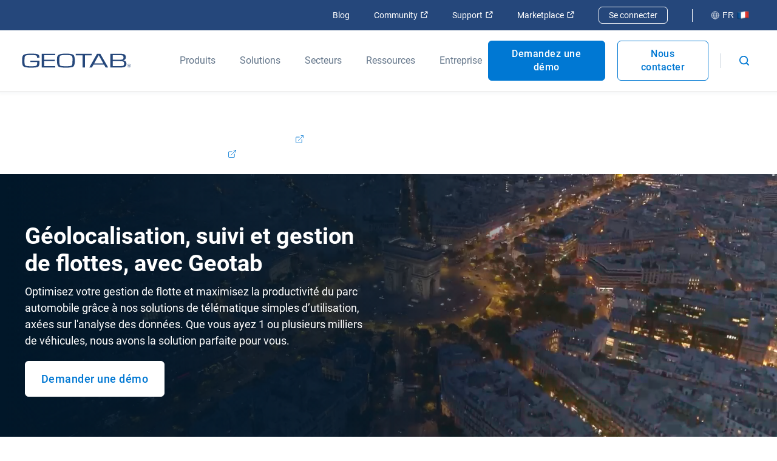

--- FILE ---
content_type: text/html; charset=utf-8
request_url: https://www.geotab.com/fr/
body_size: 76132
content:
<!DOCTYPE html>
<html lang="fr-fr">
    <head>
        <meta charset="utf-8" />
        <meta name="viewport" content="width=device-width, initial-scale=1">
        <meta name="theme-color" content="#25477B" />
        <meta property="og:site_name" content="Geotab">
        <meta property="og:type" content="website">
        <meta name="robots" content="max-snippet:-1, max-image-preview:large, max-video-preview:-1" />
        <link rel="shortcut icon" href="/favicon.ico" />
            <!-- Title -->
<title>Solution de suivi et de gestion de flotte en France | Geotab</title>            <!-- Meta -->
<meta name="description" content="La solution Geotab, logiciel de gestion de flotte et boîtier de suivi GPS de véhicules sont utilisés pour suivre des milliers de véhicules."/><meta property="og:title" content="Solution de suivi et de gestion de flotte en France | Geotab"/><meta property="og:description" content="La solution Geotab, logiciel de gestion de flotte et boîtier de suivi GPS de véhicules sont utilisés pour suivre des milliers de véhicules."/><meta property="og:image" content="https://www.geotab.com/images/geotabShareImage.4ca250e7efb65d78a8b5.jpg"/><meta property="og:url" content="https://www.geotab.com/fr/"/><meta property="og:locale" content="fr_FR"/><meta name="twitter:title" content="Solution de suivi et de gestion de flotte en France | Geotab"/><meta name="twitter:description" content="La solution Geotab, logiciel de gestion de flotte et boîtier de suivi GPS de véhicules sont utilisés pour suivre des milliers de véhicules."/><meta name="twitter:card" content="summary"/><meta name="twitter:image" content="https://www.geotab.com/images/geotabShareImage.4ca250e7efb65d78a8b5.jpg"/>            <!-- Link -->
<link rel="preload" as="image" href="/images/CountryFlags/France.8d2a1ed3f3b06319c9f7.png"/><link rel="preload" href="/./fonts/roboto-v20-latin-regular.176f8f5bd5f02b3abfcf.woff2" as="font" crossorigin="anonymous"/><link rel="preload" href="/./fonts/roboto-v20-latin-500.f5b74d7ffcdf85b9dd60.woff2" as="font" crossorigin="anonymous"/><link rel="preload" href="/./fonts/roboto-v20-latin-700.c18ee39fb002ad58b6dc.woff2" as="font" crossorigin="anonymous"/><link rel="preload" as="image" href="/images/CountryFlags/France.8d2a1ed3f3b06319c9f7.png"/><link rel="alternate" hrefLang="fr-fr" href="https://www.geotab.com/fr/"/><link rel="alternate" hrefLang="en-au" href="https://www.geotab.com/au/"/><link rel="alternate" hrefLang="en-gb" href="https://www.geotab.com/uk/"/><link rel="alternate" hrefLang="es-es" href="https://www.geotab.com/es/"/><link rel="alternate" hrefLang="de-de" href="https://www.geotab.com/de/"/><link rel="alternate" hrefLang="it-it" href="https://www.geotab.com/it/"/><link rel="alternate" hrefLang="es-mx" href="https://www.geotab.com/es-latam/"/><link rel="alternate" hrefLang="sv-se" href="https://www.geotab.com/se/"/><link rel="alternate" hrefLang="en-ae" href="https://www.geotab.com/ae/"/><link rel="alternate" hrefLang="en-ie" href="https://www.geotab.com/ie/"/><link rel="alternate" hrefLang="fr-ca" href="https://www.geotab.com/fr-ca/"/><link rel="alternate" hrefLang="pl-pl" href="https://www.geotab.com/pl/"/><link rel="alternate" hrefLang="pt-br" href="https://www.geotab.com/pt-br/"/><link rel="alternate" hrefLang="nl-nl" href="https://www.geotab.com/nl/"/><link rel="alternate" hrefLang="en-sg" href="https://www.geotab.com/apac/"/><link rel="alternate" hrefLang="en-cb" href="https://www.geotab.com/en-cb/"/><link rel="alternate" hrefLang="id-id" href="https://www.geotab.com/idn/"/><link rel="alternate" hrefLang="ja-jp" href="https://www.geotab.com/jp/"/><link rel="alternate" hrefLang="en-us" href="https://www.geotab.com/"/><link rel="alternate" hrefLang="x-default" href="https://www.geotab.com/"/><link rel="alternate" hrefLang="pt-pt" href="https://www.geotab.com/pt/"/><link rel="canonical" href="https://www.geotab.com/fr/"/><link rel="preload" as="image" href="/images/CountryFlags/France.8d2a1ed3f3b06319c9f7.png"/>        <noscript id="emotion-insertion-point"></noscript>
            <!-- Server-Side Emotion CSS -->
<style data-emotion="css-global 1fdyy3r">img[src=""],img:not([src]){visibility:hidden;}</style><style data-emotion="css-global animation-c7515d">@-webkit-keyframes animation-c7515d{0%{opacity:1;}50%{opacity:0.4;}100%{opacity:1;}}@keyframes animation-c7515d{0%{opacity:1;}50%{opacity:0.4;}100%{opacity:1;}}</style><style data-emotion="css-global 1prfaxn">@-webkit-keyframes mui-auto-fill{from{display:block;}}@keyframes mui-auto-fill{from{display:block;}}@-webkit-keyframes mui-auto-fill-cancel{from{display:block;}}@keyframes mui-auto-fill-cancel{from{display:block;}}</style><style data-emotion="css-global animation-61bdi0">@-webkit-keyframes animation-61bdi0{0%{-webkit-transform:rotate(0deg);-moz-transform:rotate(0deg);-ms-transform:rotate(0deg);transform:rotate(0deg);}100%{-webkit-transform:rotate(360deg);-moz-transform:rotate(360deg);-ms-transform:rotate(360deg);transform:rotate(360deg);}}@keyframes animation-61bdi0{0%{-webkit-transform:rotate(0deg);-moz-transform:rotate(0deg);-ms-transform:rotate(0deg);transform:rotate(0deg);}100%{-webkit-transform:rotate(360deg);-moz-transform:rotate(360deg);-ms-transform:rotate(360deg);transform:rotate(360deg);}}</style><style data-emotion="css-global animation-1o38n3e">@-webkit-keyframes animation-1o38n3e{0%{stroke-dasharray:1px,200px;stroke-dashoffset:0;}50%{stroke-dasharray:100px,200px;stroke-dashoffset:-15px;}100%{stroke-dasharray:1px,200px;stroke-dashoffset:-126px;}}@keyframes animation-1o38n3e{0%{stroke-dasharray:1px,200px;stroke-dashoffset:0;}50%{stroke-dasharray:100px,200px;stroke-dashoffset:-15px;}100%{stroke-dasharray:1px,200px;stroke-dashoffset:-126px;}}</style><style data-emotion="css 13zb2b6 1pezg4t ls1pus wdv30g 1vwbg0s 1x1hbmi 1rzqs4j 1x0qxe5 1c9fqpt ax2lbt 1rfah8x w78sk3 pmivmd end0q8 1ite9a3 1l0yh06 f4sks 10h8kmp 79elbk 19uwcyf a00hqe 1eybjch b7sk4v 14vxxl8 fp74wa pkfmlx 1vbezu3 g4eafg ffrfhw ad83n ya1quf 1nrd6ud 1km60g5 siptx8 8xmg2a y3qpfp 1h7k8pb kbvxjm b1jv 2ftzz5 1lxwves 17dv81q 4d3mm4 ohtwqm 8atqhb 6mjgvg 19nyds2 920myq 8jq06y 8dx9qb 13p8gy imi0ti c9t3y9 ickhvr 1xl0g1f t5cbyi 173za8l 1malk7k 1ano5sq 1kjg8uy 2nayds 1h3w0s7 15rehvo hvq3gp m11mgz v5tslh 1pmaelo 1tdr1y6 118dul7 6jyrmq 11g4mt0 1d1akf9 1f2k2gl 1aj8x09 ebvrfg 1chzsgk 169npza 1961dgh 1wh8uvy 7ry9k1 1t83uhs 1rezu43 pt4rer 1vzhf7c dg2w5m 15830to 9vd5ud 1qrqz53 w9oyix haajmt 1x38rlv 1m05y05 1b9xivr unqnhe s5xdrg 1ctvjpl 20iaci 1l3s2l3 8hx3f4 1bfdbms 1oi51ny 1eeidqf q6s50h 1yymuej eoz4xf 1jr5o02 99r3e5 p9tg7v 403gjf 1prk4ko 70qvj9 okwh5u 1d3krgm 1g3z0ho 19ueut8 1oysrxj hpvb38 1xaxwlh l4gm0q 18t2ahk vv8ba4 13yxgtf 1sn9v1y 19gay7w 1e9dutt 1nm2fhn tpoier 1n3sgav 14kqvne 1hk4l6w 1k3j6qg tiq1uh 7jcy0y 1q7t7ef w3z3ec 4d20d8 1jp9zxy 1uwtq2 1ev51ct y3ua53 qpx9pc cfwjy5 3vmy52 18fcjex res1i6 1ra9tvw 9ibvnu 149h0l3 abq7kb 1pqanwy 1v6i187 1yuhjuf ulw34l 1pxrw0e 1g3av8z 5wo57u 1v57fsq yh4ri0 q5n0kn 1tcrehw 150xjz1 4qq510 1bepjcw 116306w g187my 175bfgs 14nhaux upn2wt 11s3tv1 1dqp0bh 3ht92m o04juz 1mi2nm0">.css-13zb2b6{color:#25477B;background-color:#FFFFFF;padding:1.4rem 2rem;position:absolute;font-size:2rem;top:0;left:-999px;opacity:0;height:1px;width:1px;z-index:-999;}.css-13zb2b6:focus{opacity:1;left:0;height:auto;width:auto;z-index:999;}@media (max-width: 1439.9px){.css-13zb2b6{font-size:1.8rem;}}@media (max-width: 960px){.css-13zb2b6{font-size:1.6rem;}}.css-1pezg4t{--Grid-columns:12;-webkit-flex-direction:row;-ms-flex-direction:row;flex-direction:row;min-width:0;box-sizing:border-box;display:-webkit-box;display:-webkit-flex;display:-ms-flexbox;display:flex;-webkit-box-flex-wrap:wrap;-webkit-flex-wrap:wrap;-ms-flex-wrap:wrap;flex-wrap:wrap;gap:var(--Grid-rowSpacing) var(--Grid-columnSpacing);width:100%;}.css-ls1pus{min-width:0;box-sizing:border-box;}.css-wdv30g{display:-webkit-inline-box;display:-webkit-inline-flex;display:-ms-inline-flexbox;display:inline-flex;-webkit-align-items:center;-webkit-box-align:center;-ms-flex-align:center;align-items:center;-webkit-box-pack:center;-ms-flex-pack:center;-webkit-justify-content:center;justify-content:center;position:relative;box-sizing:border-box;-webkit-tap-highlight-color:transparent;background-color:transparent;outline:0;border:0;margin:0;border-radius:0;padding:0;cursor:pointer;-webkit-user-select:none;-moz-user-select:none;-ms-user-select:none;user-select:none;vertical-align:middle;-moz-appearance:none;-webkit-appearance:none;-webkit-text-decoration:none;text-decoration:none;color:inherit;text-align:center;-webkit-flex:0 0 auto;-ms-flex:0 0 auto;flex:0 0 auto;font-size:1.5rem;padding:8px;border-radius:50%;color:rgba(0, 0, 0, 0.54);-webkit-transition:background-color 150ms cubic-bezier(0.4, 0, 0.2, 1) 0ms;transition:background-color 150ms cubic-bezier(0.4, 0, 0.2, 1) 0ms;--IconButton-hoverBg:rgba(0, 0, 0, 0.04);padding:12px;font-size:1.75rem;padding:1rem;}.css-wdv30g::-moz-focus-inner{border-style:none;}.css-wdv30g.Mui-disabled{pointer-events:none;cursor:default;}@media print{.css-wdv30g{-webkit-print-color-adjust:exact;color-adjust:exact;}}.css-wdv30g:hover{background-color:var(--IconButton-hoverBg);}@media (hover: none){.css-wdv30g:hover{background-color:transparent;}}.css-wdv30g.Mui-disabled{background-color:transparent;color:rgba(0, 0, 0, 0.26);}.css-wdv30g.MuiIconButton-loading{color:transparent;}.css-wdv30g:hover{background-color:rgba(11,32,50,0.03);}.css-wdv30g:focus{background-color:rgba(11,32,50,0.1);}.css-wdv30g svg{height:1.6rem;width:1.6rem;}@media (max-width: 960px){.css-wdv30g svg{height:2.3rem;width:2.3rem;}}.css-1vwbg0s path{fill:#0078D3;}.css-1x1hbmi{width:100vw;z-index:-1;-webkit-transform:translateY(0);-moz-transform:translateY(0);-ms-transform:translateY(0);transform:translateY(0);position:absolute;bottom:0;right:0;opacity:0;-webkit-transition:-webkit-transform 300ms ease,z-index 300ms step-start,opacity 300ms ease;transition:transform 300ms ease,z-index 300ms step-start,opacity 300ms ease;}.css-1x1hbmi:before{content:"";width:0;height:0;border-left:1.5rem solid transparent;border-right:1.5rem solid transparent;border-bottom:1.5rem solid #25477B;margin-top:-1.4rem;position:absolute;right:4rem;-webkit-transform:scaleY(0);-moz-transform:scaleY(0);-ms-transform:scaleY(0);transform:scaleY(0);-webkit-transition:-webkit-transform 300ms ease 250ms;transition:transform 300ms ease 250ms;transform-origin:bottom;}@media (max-width: 960px){.css-1x1hbmi:before{border-bottom:1.5rem solid #0078D3;}}@media (max-width: 374.9px){.css-1x1hbmi:before{right:3rem;}}.css-1rzqs4j{--Grid-columns:12;--Grid-columnSpacing:0px;--Grid-rowSpacing:0px;-webkit-flex-direction:row;-ms-flex-direction:row;flex-direction:row;min-width:0;box-sizing:border-box;display:-webkit-box;display:-webkit-flex;display:-ms-flexbox;display:flex;-webkit-box-flex-wrap:nowrap;-webkit-flex-wrap:nowrap;-ms-flex-wrap:nowrap;flex-wrap:nowrap;gap:var(--Grid-rowSpacing) var(--Grid-columnSpacing);width:100%;width:100%;padding:0 20rem;background:linear-gradient(90deg, #0078D3 0%, #25477B 100%);}.css-1rzqs4j >*{--Grid-parent-columns:12;}.css-1rzqs4j >*{--Grid-parent-columnSpacing:0px;}.css-1rzqs4j >*{--Grid-parent-rowSpacing:0px;}@media (max-width: 1200px){.css-1rzqs4j{padding:0 8rem;}}@media (max-width: 960px){.css-1rzqs4j{-webkit-flex-direction:column;-ms-flex-direction:column;flex-direction:column;padding:0 3rem;background:linear-gradient(#0078D3 0%, #25477B 100%);height:calc(100vh - 101px);overflow-y:scroll;-webkit-box-pack:justify;-webkit-justify-content:space-between;justify-content:space-between;}}.css-1x0qxe5{display:block;position:absolute;bottom:0;}@media (max-width: 960px){.css-1x0qxe5{display:none;}}.css-1c9fqpt{min-width:0;box-sizing:border-box;z-index:2;width:60%;padding:8rem 0;}@media (max-width: 960px){.css-1c9fqpt{padding:0;width:100%;margin:4rem 0;}}.css-ax2lbt{overflow-wrap:break-word;margin:0;font-style:normal;color:#25477B;font-weight:700;font-size:3.8rem;line-height:1.2;font-family:Roboto,Helvetica,Arial,sans-serif;color:#FFFFFF;margin-bottom:2rem;}@media (max-width: 600px){.css-ax2lbt{font-size:2.6rem;line-height:1.3;font-family:Roboto,Helvetica,Arial,sans-serif;}}.css-1rfah8x{display:none;}@media (max-width: 960px){.css-1rfah8x{display:block;width:100%;}}.css-w78sk3{display:block;-webkit-transition:z-index 300ms step-start 300ms,visibility 300ms ease 300ms,opacity 300ms ease 300ms,height 0ms ease 600ms;transition:z-index 300ms step-start 300ms,visibility 300ms ease 300ms,opacity 300ms ease 300ms,height 0ms ease 600ms;visibility:hidden!important;opacity:0;z-index:-1;height:0;width:100%;background-color:rgba(11,32,50,0.7);position:absolute;top:100%;left:0;}@media (max-width: 960px){.css-w78sk3{display:none!important;}}.css-pmivmd{margin-left:0rem!important;margin-right:0.5rem;}.css-end0q8{margin-left:0.5rem;position:relative;top:-0.2rem;}.css-1ite9a3{overflow-wrap:break-word;margin:0;font-style:normal;color:#3C5164;font-weight:400;font-size:1.6rem;line-height:1.5;font-family:Roboto,Helvetica,Arial,sans-serif;color:#66788C;font-weight:700;}@media (max-width: 600px){.css-1ite9a3{font-size:1.4rem;line-height:1.5;font-family:Roboto,Helvetica,Arial,sans-serif;}}.css-1l0yh06{margin-right:0;}@media screen and (-ms-high-contrast: active),(-ms-high-contrast: none){.css-1l0yh06{display:block!important;}}@media (max-width: 960px){.css-1l0yh06{padding-top:0!important;}}.css-f4sks{-webkit-transition:padding 225ms cubic-bezier(0, 0, 0.2, 1);transition:padding 225ms cubic-bezier(0, 0, 0.2, 1);}.css-10h8kmp{background-color:#FFFFFF;position:relative;}.css-79elbk{position:relative;}.css-19uwcyf{width:100%;height:100%;}.css-a00hqe{-webkit-box-flex:0;-webkit-flex-grow:0;-ms-flex-positive:0;flex-grow:0;-webkit-flex-basis:auto;-ms-flex-preferred-size:auto;flex-basis:auto;width:calc(100% * 12 / var(--Grid-parent-columns) - (var(--Grid-parent-columns) - 12) * (var(--Grid-parent-columnSpacing) / var(--Grid-parent-columns)));min-width:0;box-sizing:border-box;}@media (min-width:960px){.css-a00hqe{-webkit-box-flex:0;-webkit-flex-grow:0;-ms-flex-positive:0;flex-grow:0;-webkit-flex-basis:auto;-ms-flex-preferred-size:auto;flex-basis:auto;width:calc(100% * 8 / var(--Grid-parent-columns) - (var(--Grid-parent-columns) - 8) * (var(--Grid-parent-columnSpacing) / var(--Grid-parent-columns)));}}@media (min-width:1280px){.css-a00hqe{-webkit-box-flex:0;-webkit-flex-grow:0;-ms-flex-positive:0;flex-grow:0;-webkit-flex-basis:auto;-ms-flex-preferred-size:auto;flex-basis:auto;width:calc(100% * 6 / var(--Grid-parent-columns) - (var(--Grid-parent-columns) - 6) * (var(--Grid-parent-columnSpacing) / var(--Grid-parent-columns)));}}.css-a00hqe>*{margin-bottom:1rem;max-width:60rem;}.css-a00hqe>h1{margin-bottom:1rem;}.css-a00hqe>h2{margin-bottom:1rem;}.css-a00hqe>*:last-child{margin-bottom:0;}.css-1eybjch{display:-webkit-box;display:-webkit-flex;display:-ms-flexbox;display:flex;-webkit-flex-direction:row;-ms-flex-direction:row;flex-direction:row;gap:16px;-webkit-box-flex-wrap:wrap;-webkit-flex-wrap:wrap;-ms-flex-wrap:wrap;flex-wrap:wrap;}.css-b7sk4v{display:-webkit-box;display:-webkit-flex;display:-ms-flexbox;display:flex;-webkit-flex-direction:column;-ms-flex-direction:column;flex-direction:column;gap:16px;-webkit-box-flex-wrap:wrap;-webkit-flex-wrap:wrap;-ms-flex-wrap:wrap;flex-wrap:wrap;}@media (min-width:0px){.css-b7sk4v{-webkit-flex-direction:column;-ms-flex-direction:column;flex-direction:column;}}@media (min-width:600px){.css-b7sk4v{-webkit-flex-direction:row;-ms-flex-direction:row;flex-direction:row;}}@media (max-width: 600px){.css-b7sk4v{width:100%;}}.css-14vxxl8{display:-webkit-inline-box;display:-webkit-inline-flex;display:-ms-inline-flexbox;display:inline-flex;-webkit-align-items:center;-webkit-box-align:center;-ms-flex-align:center;align-items:center;-webkit-box-pack:center;-ms-flex-pack:center;-webkit-justify-content:center;justify-content:center;position:relative;box-sizing:border-box;-webkit-tap-highlight-color:transparent;background-color:transparent;outline:0;border:0;margin:0;border-radius:0;padding:0;cursor:pointer;-webkit-user-select:none;-moz-user-select:none;-ms-user-select:none;user-select:none;vertical-align:middle;-moz-appearance:none;-webkit-appearance:none;-webkit-text-decoration:none;text-decoration:none;color:inherit;font-family:"Roboto","Helvetica","Arial",sans-serif;font-weight:500;font-size:0.875rem;line-height:1.75;letter-spacing:0.02857em;text-transform:uppercase;min-width:64px;padding:6px 16px;border:0;border-radius:4px;-webkit-transition:background-color 250ms cubic-bezier(0.4, 0, 0.2, 1) 0ms,box-shadow 250ms cubic-bezier(0.4, 0, 0.2, 1) 0ms,border-color 250ms cubic-bezier(0.4, 0, 0.2, 1) 0ms,color 250ms cubic-bezier(0.4, 0, 0.2, 1) 0ms;transition:background-color 250ms cubic-bezier(0.4, 0, 0.2, 1) 0ms,box-shadow 250ms cubic-bezier(0.4, 0, 0.2, 1) 0ms,border-color 250ms cubic-bezier(0.4, 0, 0.2, 1) 0ms,color 250ms cubic-bezier(0.4, 0, 0.2, 1) 0ms;color:var(--variant-containedColor);background-color:var(--variant-containedBg);box-shadow:0px 3px 1px -2px rgba(0,0,0,0.2),0px 2px 2px 0px rgba(0,0,0,0.14),0px 1px 5px 0px rgba(0,0,0,0.12);--variant-textColor:#0078D3;--variant-outlinedColor:#0078D3;--variant-outlinedBorder:rgba(0, 120, 211, 0.5);--variant-containedColor:#fff;--variant-containedBg:#0078D3;-webkit-transition:background-color 250ms cubic-bezier(0.4, 0, 0.2, 1) 0ms,box-shadow 250ms cubic-bezier(0.4, 0, 0.2, 1) 0ms,border-color 250ms cubic-bezier(0.4, 0, 0.2, 1) 0ms;transition:background-color 250ms cubic-bezier(0.4, 0, 0.2, 1) 0ms,box-shadow 250ms cubic-bezier(0.4, 0, 0.2, 1) 0ms,border-color 250ms cubic-bezier(0.4, 0, 0.2, 1) 0ms;font-size:1.8rem;text-transform:none;min-width:unset;letter-spacing:.05rem;-webkit-text-decoration:none;text-decoration:none;min-height:5rem;box-shadow:none!important;line-height:1.4;font-weight:500;border-radius:0.6rem;-webkit-transition:background-color 500ms ease,border-color 500ms ease,color 500ms ease;transition:background-color 500ms ease,border-color 500ms ease,color 500ms ease;padding:1.6rem 2.6rem!important;background-color:#0078D3;color:#FFFFFF;border:0.1rem solid;border-color:#0078D3;padding:1.6rem 2.6rem!important;background-color:#FFFFFF;color:#0078D3;border:0.1rem solid;border-color:#FFFFFF;-webkit-box-flex:1;-webkit-flex-grow:1;-ms-flex-positive:1;flex-grow:1;}.css-14vxxl8::-moz-focus-inner{border-style:none;}.css-14vxxl8.Mui-disabled{pointer-events:none;cursor:default;}@media print{.css-14vxxl8{-webkit-print-color-adjust:exact;color-adjust:exact;}}.css-14vxxl8:hover{-webkit-text-decoration:none;text-decoration:none;}.css-14vxxl8.Mui-disabled{color:rgba(0, 0, 0, 0.26);}.css-14vxxl8:hover{box-shadow:0px 2px 4px -1px rgba(0,0,0,0.2),0px 4px 5px 0px rgba(0,0,0,0.14),0px 1px 10px 0px rgba(0,0,0,0.12);}@media (hover: none){.css-14vxxl8:hover{box-shadow:0px 3px 1px -2px rgba(0,0,0,0.2),0px 2px 2px 0px rgba(0,0,0,0.14),0px 1px 5px 0px rgba(0,0,0,0.12);}}.css-14vxxl8:active{box-shadow:0px 5px 5px -3px rgba(0,0,0,0.2),0px 8px 10px 1px rgba(0,0,0,0.14),0px 3px 14px 2px rgba(0,0,0,0.12);}.css-14vxxl8.Mui-focusVisible{box-shadow:0px 3px 5px -1px rgba(0,0,0,0.2),0px 6px 10px 0px rgba(0,0,0,0.14),0px 1px 18px 0px rgba(0,0,0,0.12);}.css-14vxxl8.Mui-disabled{color:rgba(0, 0, 0, 0.26);box-shadow:none;background-color:rgba(0, 0, 0, 0.12);}@media (hover: hover){.css-14vxxl8:hover{--variant-containedBg:rgb(0, 84, 147);--variant-textBg:rgba(0, 120, 211, 0.04);--variant-outlinedBorder:#0078D3;--variant-outlinedBg:rgba(0, 120, 211, 0.04);}}.css-14vxxl8.MuiButton-loading{color:transparent;}@media (min-width: 1920px){.css-14vxxl8{font-size:2rem;}}@media (max-width: 1280px){.css-14vxxl8{font-size:1.8rem;}}@media (max-width: 600px){.css-14vxxl8{font-size:1.6rem;width:100%;padding:1.7rem 0 1.9rem;text-align:center;}}@media (prefers-reduced-motion: reduce){.css-14vxxl8 .MuiTouchRipple-root{display:none!important;}}.css-14vxxl8.Mui-disabled{color:#66788C;border:1px solid #D1D6DD;background-color:#D1D6DD;}.css-14vxxl8:hover{border-color:#0078D3;color:#0078D3;background-color:#FFFFFF;}@media (prefers-reduced-motion: reduce){.css-14vxxl8:focus{border-color:#0078D3;color:#0078D3;background-color:#FFFFFF;}}@media (max-width: 960px){.css-14vxxl8{text-align:center;}}.css-14vxxl8:hover{border-color:#FFFFFF;color:#FFFFFF;background-color:#0078D3;}@media (prefers-reduced-motion: reduce){.css-14vxxl8:focus{border-color:#FFFFFF;color:#FFFFFF;background-color:#0078D3;}}@media (max-width: 960px){.css-14vxxl8{text-align:center;}}.css-fp74wa{display:-webkit-inline-box;display:-webkit-inline-flex;display:-ms-inline-flexbox;display:inline-flex;-webkit-align-items:center;-webkit-box-align:center;-ms-flex-align:center;align-items:center;-webkit-box-pack:center;-ms-flex-pack:center;-webkit-justify-content:center;justify-content:center;position:relative;box-sizing:border-box;-webkit-tap-highlight-color:transparent;background-color:transparent;outline:0;border:0;margin:0;border-radius:0;padding:0;cursor:pointer;-webkit-user-select:none;-moz-user-select:none;-ms-user-select:none;user-select:none;vertical-align:middle;-moz-appearance:none;-webkit-appearance:none;-webkit-text-decoration:none;text-decoration:none;color:inherit;font-family:"Roboto","Helvetica","Arial",sans-serif;font-weight:500;font-size:0.875rem;line-height:1.75;letter-spacing:0.02857em;text-transform:uppercase;min-width:64px;padding:6px 16px;border:0;border-radius:4px;-webkit-transition:background-color 250ms cubic-bezier(0.4, 0, 0.2, 1) 0ms,box-shadow 250ms cubic-bezier(0.4, 0, 0.2, 1) 0ms,border-color 250ms cubic-bezier(0.4, 0, 0.2, 1) 0ms,color 250ms cubic-bezier(0.4, 0, 0.2, 1) 0ms;transition:background-color 250ms cubic-bezier(0.4, 0, 0.2, 1) 0ms,box-shadow 250ms cubic-bezier(0.4, 0, 0.2, 1) 0ms,border-color 250ms cubic-bezier(0.4, 0, 0.2, 1) 0ms,color 250ms cubic-bezier(0.4, 0, 0.2, 1) 0ms;padding:5px 15px;border:1px solid currentColor;border-color:var(--variant-outlinedBorder, currentColor);background-color:var(--variant-outlinedBg);color:var(--variant-outlinedColor);--variant-textColor:#0078D3;--variant-outlinedColor:#0078D3;--variant-outlinedBorder:rgba(0, 120, 211, 0.5);--variant-containedColor:#fff;--variant-containedBg:#0078D3;-webkit-transition:background-color 250ms cubic-bezier(0.4, 0, 0.2, 1) 0ms,box-shadow 250ms cubic-bezier(0.4, 0, 0.2, 1) 0ms,border-color 250ms cubic-bezier(0.4, 0, 0.2, 1) 0ms;transition:background-color 250ms cubic-bezier(0.4, 0, 0.2, 1) 0ms,box-shadow 250ms cubic-bezier(0.4, 0, 0.2, 1) 0ms,border-color 250ms cubic-bezier(0.4, 0, 0.2, 1) 0ms;font-size:1.8rem;text-transform:none;min-width:unset;letter-spacing:.05rem;-webkit-text-decoration:none;text-decoration:none;min-height:5rem;box-shadow:none!important;line-height:1.4;font-weight:500;border-radius:0.6rem;-webkit-transition:background-color 500ms ease,border-color 500ms ease,color 500ms ease;transition:background-color 500ms ease,border-color 500ms ease,color 500ms ease;padding:1.6rem 2.6rem!important;background-color:#FFFFFF;color:#0078D3;border:0.1rem solid;border-color:#0078D3;padding:1.6rem 2.6rem!important;background-color:rgba(0,120,211,0.3);color:#FFFFFF;border:0.1rem solid;border-color:#FFFFFF;}.css-fp74wa::-moz-focus-inner{border-style:none;}.css-fp74wa.Mui-disabled{pointer-events:none;cursor:default;}@media print{.css-fp74wa{-webkit-print-color-adjust:exact;color-adjust:exact;}}.css-fp74wa:hover{-webkit-text-decoration:none;text-decoration:none;}.css-fp74wa.Mui-disabled{color:rgba(0, 0, 0, 0.26);}.css-fp74wa.Mui-disabled{border:1px solid rgba(0, 0, 0, 0.12);}@media (hover: hover){.css-fp74wa:hover{--variant-containedBg:rgb(0, 84, 147);--variant-textBg:rgba(0, 120, 211, 0.04);--variant-outlinedBorder:#0078D3;--variant-outlinedBg:rgba(0, 120, 211, 0.04);}}.css-fp74wa.MuiButton-loading{color:transparent;}@media (min-width: 1920px){.css-fp74wa{font-size:2rem;}}@media (max-width: 1280px){.css-fp74wa{font-size:1.8rem;}}@media (max-width: 600px){.css-fp74wa{font-size:1.6rem;width:100%;padding:1.7rem 0 1.9rem;text-align:center;}}@media (prefers-reduced-motion: reduce){.css-fp74wa .MuiTouchRipple-root{display:none!important;}}.css-fp74wa.Mui-disabled{color:#66788C;border:1px solid #D1D6DD;background-color:#D1D6DD;}.css-fp74wa:hover{color:#FFFFFF;border-color:#0078D3;background-color:#0078D3;}@media (prefers-reduced-motion: reduce){.css-fp74wa:focus{color:#FFFFFF;border-color:#0078D3;background-color:#0078D3;}}@media (max-width: 960px){.css-fp74wa{text-align:center;}}.css-fp74wa:hover{background-color:#0078D3;border-color:#FFFFFF;}@media (prefers-reduced-motion: reduce){.css-fp74wa:focus{background-color:#0078D3;border-color:#FFFFFF;}}@media (max-width: 960px){.css-fp74wa{text-align:center;}}.css-pkfmlx{--Grid-columns:12;--Grid-columnSpacing:0px;--Grid-rowSpacing:0px;-webkit-flex-direction:row;-ms-flex-direction:row;flex-direction:row;min-width:0;box-sizing:border-box;display:-webkit-box;display:-webkit-flex;display:-ms-flexbox;display:flex;-webkit-box-flex-wrap:wrap;-webkit-flex-wrap:wrap;-ms-flex-wrap:wrap;flex-wrap:wrap;gap:var(--Grid-rowSpacing) var(--Grid-columnSpacing);width:100%;}.css-pkfmlx >*{--Grid-parent-columns:12;}.css-pkfmlx >*{--Grid-parent-columnSpacing:0px;}.css-pkfmlx >*{--Grid-parent-rowSpacing:0px;}@media (min-width:960px){.css-pkfmlx{-webkit-box-flex:0;-webkit-flex-grow:0;-ms-flex-positive:0;flex-grow:0;-webkit-flex-basis:auto;-ms-flex-preferred-size:auto;flex-basis:auto;width:calc(100% * 12 / var(--Grid-parent-columns) - (var(--Grid-parent-columns) - 12) * (var(--Grid-parent-columnSpacing) / var(--Grid-parent-columns)));}}.css-1vbezu3{--Grid-columns:12;--Grid-columnSpacing:0px;--Grid-rowSpacing:0px;-webkit-flex-direction:column;-ms-flex-direction:column;flex-direction:column;min-width:0;box-sizing:border-box;display:-webkit-box;display:-webkit-flex;display:-ms-flexbox;display:flex;-webkit-box-flex-wrap:wrap;-webkit-flex-wrap:wrap;-ms-flex-wrap:wrap;flex-wrap:wrap;gap:var(--Grid-rowSpacing) var(--Grid-columnSpacing);width:100%;box-sizing:border-box;padding:8rem 0;max-width:1630px;margin:0 auto;}.css-1vbezu3 >*{--Grid-parent-columns:12;}.css-1vbezu3 >*{--Grid-parent-columnSpacing:0px;}.css-1vbezu3 >*{--Grid-parent-rowSpacing:0px;}.css-1vbezu3>*{padding:0 2%;box-sizing:border-box;}@media (max-width: 960px){.css-1vbezu3>*{padding:0!important;width:100%;}}@media (max-width: 1679.9px){.css-1vbezu3{padding-left:16px;padding-right:16px;}}@media (max-width: 960px){.css-1vbezu3{padding:4rem 16px;overflow-x:hidden;}}.css-g4eafg{overflow-wrap:break-word;margin:0;font-style:normal;color:#25477B;font-weight:700;font-size:3.8rem;line-height:1.2;font-family:Roboto,Helvetica,Arial,sans-serif;color:#25477B;text-align:center;max-width:72rem;margin:0 auto 3rem;}@media (max-width: 600px){.css-g4eafg{font-size:2.6rem;line-height:1.3;font-family:Roboto,Helvetica,Arial,sans-serif;}}.css-ffrfhw{--Grid-columns:12;--Grid-columnSpacing:0px;--Grid-rowSpacing:0px;-webkit-flex-direction:row;-ms-flex-direction:row;flex-direction:row;min-width:0;box-sizing:border-box;display:-webkit-box;display:-webkit-flex;display:-ms-flexbox;display:flex;-webkit-box-flex-wrap:wrap;-webkit-flex-wrap:wrap;-ms-flex-wrap:wrap;flex-wrap:wrap;gap:var(--Grid-rowSpacing) var(--Grid-columnSpacing);width:100%;-webkit-box-pack:start;-ms-flex-pack:start;-webkit-justify-content:flex-start;justify-content:flex-start;padding:0;-webkit-box-flex-wrap:wrap!important;-webkit-flex-wrap:wrap!important;-ms-flex-wrap:wrap!important;flex-wrap:wrap!important;-webkit-align-content:center;-ms-flex-line-pack:center;align-content:center;}.css-ffrfhw >*{--Grid-parent-columns:12;}.css-ffrfhw >*{--Grid-parent-columnSpacing:0px;}.css-ffrfhw >*{--Grid-parent-rowSpacing:0px;}.css-ffrfhw>*{padding:0 2%;box-sizing:border-box;}@media (max-width: 960px){.css-ffrfhw>*{padding-left:0.5rem!important;padding-right:0.5rem!important;width:100%;}}.css-ffrfhw>*{margin-top:1rem!important;margin-bottom:1rem!important;box-sizing:border-box;}.css-ad83n{-webkit-box-flex:0;-webkit-flex-grow:0;-ms-flex-positive:0;flex-grow:0;-webkit-flex-basis:auto;-ms-flex-preferred-size:auto;flex-basis:auto;width:calc(100% * 12 / var(--Grid-parent-columns) - (var(--Grid-parent-columns) - 12) * (var(--Grid-parent-columnSpacing) / var(--Grid-parent-columns)));min-width:0;box-sizing:border-box;min-width:200px;box-sizing:border-box;margin-bottom:4rem;}@media (min-width:960px){.css-ad83n{-webkit-box-flex:0;-webkit-flex-grow:0;-ms-flex-positive:0;flex-grow:0;-webkit-flex-basis:auto;-ms-flex-preferred-size:auto;flex-basis:auto;width:calc(100% * 4 / var(--Grid-parent-columns) - (var(--Grid-parent-columns) - 4) * (var(--Grid-parent-columnSpacing) / var(--Grid-parent-columns)));}}.css-ya1quf{background-color:#fff;color:#66788C;-webkit-transition:box-shadow 300ms cubic-bezier(0.4, 0, 0.2, 1) 0ms;transition:box-shadow 300ms cubic-bezier(0.4, 0, 0.2, 1) 0ms;border-radius:4px;box-shadow:var(--Paper-shadow);background-image:var(--Paper-overlay);z-index:400!important;overflow:hidden;display:-webkit-box;display:-webkit-flex;display:-ms-flexbox;display:flex;padding:3rem 0 3rem 3rem;position:relative;box-sizing:border-box;height:100%;width:100%;border-radius:10px;margin:0 auto;border:solid 1px #DFE3EA;-webkit-box-pack:justify;-webkit-justify-content:space-between;justify-content:space-between;box-shadow:0 0 0 rgba(102,120,140,0.1),0 0 0 rgba(102,120,140,0.1);-webkit-align-items:center;-webkit-box-align:center;-ms-flex-align:center;align-items:center;}@media (max-width: 960px){.css-ya1quf{margin:0 auto;max-width:450px;}.css-ya1quf:hover{-webkit-transform:none;-moz-transform:none;-ms-transform:none;transform:none;}}.css-1nrd6ud{overflow-wrap:break-word;margin:0;font-style:normal;color:#3C5164;font-weight:400;font-size:1.8rem;line-height:1.5;font-family:Roboto,Helvetica,Arial,sans-serif;color:#0078D3;font-size:3.2rem;font-weight:500;}@media (max-width: 600px){.css-1nrd6ud{font-size:1.6rem;line-height:1.5;font-family:Roboto,Helvetica,Arial,sans-serif;}}.css-1km60g5{overflow-wrap:break-word;margin:0;font-style:normal;color:#3C5164;font-weight:400;font-size:1.8rem;line-height:1.5;font-family:Roboto,Helvetica,Arial,sans-serif;color:#3C5164;border:2px dashed #0078D3;margin:1.6rem 0;width:40px;}@media (max-width: 600px){.css-1km60g5{font-size:1.6rem;line-height:1.5;font-family:Roboto,Helvetica,Arial,sans-serif;}}.css-siptx8{overflow-wrap:break-word;margin:0;font-style:normal;color:#3C5164;font-weight:400;font-size:1.8rem;line-height:1.5;font-family:Roboto,Helvetica,Arial,sans-serif;color:#3C5164;width:100%;font-weight:400;color:#25477B;}@media (max-width: 600px){.css-siptx8{font-size:1.6rem;line-height:1.5;font-family:Roboto,Helvetica,Arial,sans-serif;}}.css-siptx8 p{margin:0;word-break:break-word;}.css-siptx8 ul{margin:2rem 0 2.2rem;}.css-siptx8 ul:last-child{margin-bottom:0;}.css-siptx8 ol{margin:2rem 0 2.2rem;}.css-siptx8 ol:last-child{margin-bottom:0;}.css-siptx8 li{word-break:break-word;}.css-siptx8 li:not(:last-of-type){margin-bottom:1.2rem;}.css-siptx8 li ul,.css-siptx8 li ol{margin-top:1.2rem;margin-bottom:0;}.css-siptx8 a{padding:0.5rem 0.2rem;-webkit-transition:200ms background-color ease;transition:200ms background-color ease;-webkit-text-decoration:underline;text-decoration:underline;word-break:break-word;color:#0059B2;}.css-siptx8 a:hover{background-color:rgba(11,32,50,0.03)!important;}.css-siptx8 a:focus{outline-color:#0078D3;background-color:rgba(11,32,50,0.06)!important;}.css-siptx8 a:active{outline:none;background-color:rgba(11,32,50,0.05)!important;}.css-siptx8 a[target="_blank"]::after{content:"";height:0.8em;width:0.8em;margin-left:0.6rem;vertical-align:baseline;display:inline-block;background-image:url(/images/Blog/OpenInNewTab.f084fab5f228a5c7e5eb.svg);-webkit-background-size:contain;background-size:contain;background-repeat:no-repeat;}.css-siptx8 a:not([href*="www.geotab.com"]):not([href^="/"])::after{content:"";height:0.8em;width:0.8em;margin-left:0.6rem;vertical-align:baseline;display:inline-block;background-image:url(/images/Blog/OpenInNewTab.f084fab5f228a5c7e5eb.svg);-webkit-background-size:contain;background-size:contain;background-repeat:no-repeat;}.css-8xmg2a{width:100%;height:100%;width:25%;max-height:100%;min-width:6rem;height:auto;padding-left:1rem;}@media (max-width: 960px){.css-8xmg2a{width:40%;max-width:12rem;}}.css-y3qpfp{object-fit:cover;width:100%;object-fit:fill;}.css-1h7k8pb{box-sizing:border-box;width:100%;display:grid;grid-template-columns:minmax(64px, 1fr) minmax(0, 1400px) minmax(64px, 1fr);padding-top:8rem;padding-bottom:8rem;}@media (max-width: 960px){.css-1h7k8pb{grid-template-columns:minmax(16px, 1fr) minmax(0, 1400px) minmax(16px, 1fr);}}.css-1h7k8pb>*{grid-column:2;}@media (max-width: 960px){.css-1h7k8pb{padding-top:4rem;padding-bottom:4rem;}}@media (max-width: 960px){.css-1h7k8pb{overflow-x:hidden;}}@media (min-width: 960px){.css-1h7k8pb{padding-top:8rem;padding-bottom:8rem;}}.css-kbvxjm{--Grid-columns:2;--Grid-columnSpacing:4%;--Grid-rowSpacing:4rem;-webkit-flex-direction:row;-ms-flex-direction:row;flex-direction:row;min-width:0;box-sizing:border-box;display:-webkit-box;display:-webkit-flex;display:-ms-flexbox;display:flex;-webkit-box-flex-wrap:wrap;-webkit-flex-wrap:wrap;-ms-flex-wrap:wrap;flex-wrap:wrap;gap:var(--Grid-rowSpacing) var(--Grid-columnSpacing);width:100%;}.css-kbvxjm >*{--Grid-parent-columns:2;}.css-kbvxjm >*{--Grid-parent-columnSpacing:4%;}.css-kbvxjm >*{--Grid-parent-rowSpacing:4rem;}.css-b1jv{-webkit-box-flex:0;-webkit-flex-grow:0;-ms-flex-positive:0;flex-grow:0;-webkit-flex-basis:auto;-ms-flex-preferred-size:auto;flex-basis:auto;width:calc(100% * 2 / var(--Grid-parent-columns) - (var(--Grid-parent-columns) - 2) * (var(--Grid-parent-columnSpacing) / var(--Grid-parent-columns)));min-width:0;box-sizing:border-box;}@media (min-width:960px){.css-b1jv{-webkit-box-flex:0;-webkit-flex-grow:0;-ms-flex-positive:0;flex-grow:0;-webkit-flex-basis:auto;-ms-flex-preferred-size:auto;flex-basis:auto;width:calc(100% * 1 / var(--Grid-parent-columns) - (var(--Grid-parent-columns) - 1) * (var(--Grid-parent-columnSpacing) / var(--Grid-parent-columns)));}}.css-2ftzz5{display:-webkit-box;display:-webkit-flex;display:-ms-flexbox;display:flex;-webkit-flex-direction:column;-ms-flex-direction:column;flex-direction:column;-webkit-box-pack:start;-ms-flex-pack:start;-webkit-justify-content:flex-start;justify-content:flex-start;-webkit-align-items:flex-start;-webkit-box-align:flex-start;-ms-flex-align:flex-start;align-items:flex-start;width:100%;height:100%;text-align:left;}.css-1lxwves{display:-webkit-box;display:-webkit-flex;display:-ms-flexbox;display:flex;-webkit-flex-direction:column;-ms-flex-direction:column;flex-direction:column;-webkit-align-items:flex-start;-webkit-box-align:flex-start;-ms-flex-align:flex-start;align-items:flex-start;}.css-17dv81q{display:-webkit-box;display:-webkit-flex;display:-ms-flexbox;display:flex;-webkit-flex-direction:column;-ms-flex-direction:column;flex-direction:column;-webkit-align-items:flex-start;-webkit-box-align:flex-start;-ms-flex-align:flex-start;align-items:flex-start;}@media (min-width:0px){.css-17dv81q>:not(style):not(style){margin:0;}.css-17dv81q>:not(style)~:not(style){margin-top:2rem;}}@media (min-width:960px){.css-17dv81q>:not(style):not(style){margin:0;}.css-17dv81q>:not(style)~:not(style){margin-top:2.4rem;}}.css-4d3mm4{overflow-wrap:break-word;margin:0;font-style:normal;color:#25477B;font-weight:700;font-size:3.8rem;line-height:1.2;font-family:Roboto,Helvetica,Arial,sans-serif;color:#25477B;max-width:60rem;}@media (max-width: 600px){.css-4d3mm4{font-size:2.6rem;line-height:1.3;font-family:Roboto,Helvetica,Arial,sans-serif;}}.css-ohtwqm{overflow-wrap:break-word;margin:0;font-style:normal;color:#3C5164;font-weight:400;font-size:1.8rem;line-height:1.5;font-family:Roboto,Helvetica,Arial,sans-serif;color:#3C5164;width:100%;}@media (max-width: 600px){.css-ohtwqm{font-size:1.6rem;line-height:1.5;font-family:Roboto,Helvetica,Arial,sans-serif;}}.css-ohtwqm p{margin:0;word-break:break-word;}.css-ohtwqm ul{margin:2rem 0 2.2rem;}.css-ohtwqm ul:last-child{margin-bottom:0;}.css-ohtwqm ol{margin:2rem 0 2.2rem;}.css-ohtwqm ol:last-child{margin-bottom:0;}.css-ohtwqm li{word-break:break-word;}.css-ohtwqm li:not(:last-of-type){margin-bottom:1.2rem;}.css-ohtwqm li ul,.css-ohtwqm li ol{margin-top:1.2rem;margin-bottom:0;}.css-ohtwqm a{padding:0.5rem 0.2rem;-webkit-transition:200ms background-color ease;transition:200ms background-color ease;-webkit-text-decoration:underline;text-decoration:underline;word-break:break-word;color:#0059B2;}.css-ohtwqm a:hover{background-color:rgba(11,32,50,0.03)!important;}.css-ohtwqm a:focus{outline-color:#0078D3;background-color:rgba(11,32,50,0.06)!important;}.css-ohtwqm a:active{outline:none;background-color:rgba(11,32,50,0.05)!important;}.css-ohtwqm a[target="_blank"]::after{content:"";height:0.8em;width:0.8em;margin-left:0.6rem;vertical-align:baseline;display:inline-block;background-image:url(/images/Blog/OpenInNewTab.f084fab5f228a5c7e5eb.svg);-webkit-background-size:contain;background-size:contain;background-repeat:no-repeat;}.css-ohtwqm a:not([href*="www.geotab.com"]):not([href^="/"])::after{content:"";height:0.8em;width:0.8em;margin-left:0.6rem;vertical-align:baseline;display:inline-block;background-image:url(/images/Blog/OpenInNewTab.f084fab5f228a5c7e5eb.svg);-webkit-background-size:contain;background-size:contain;background-repeat:no-repeat;}.css-8atqhb{width:100%;}.css-6mjgvg{--Grid-columns:12;--Grid-columnSpacing:24px;--Grid-rowSpacing:24px;-webkit-flex-direction:row;-ms-flex-direction:row;flex-direction:row;min-width:0;box-sizing:border-box;display:-webkit-box;display:-webkit-flex;display:-ms-flexbox;display:flex;-webkit-box-flex-wrap:wrap;-webkit-flex-wrap:wrap;-ms-flex-wrap:wrap;flex-wrap:wrap;gap:var(--Grid-rowSpacing) var(--Grid-columnSpacing);width:100%;-webkit-box-pack:start;-ms-flex-pack:start;-webkit-justify-content:flex-start;justify-content:flex-start;}.css-6mjgvg >*{--Grid-parent-columns:12;}.css-6mjgvg >*{--Grid-parent-columnSpacing:24px;}.css-6mjgvg >*{--Grid-parent-rowSpacing:24px;}.css-19nyds2{-webkit-box-flex:0;-webkit-flex-grow:0;-ms-flex-positive:0;flex-grow:0;-webkit-flex-basis:auto;-ms-flex-preferred-size:auto;flex-basis:auto;width:calc(100% * 12 / var(--Grid-parent-columns) - (var(--Grid-parent-columns) - 12) * (var(--Grid-parent-columnSpacing) / var(--Grid-parent-columns)));min-width:0;box-sizing:border-box;max-width:100%!important;}@media (min-width:960px){.css-19nyds2{-webkit-flex-basis:auto;-ms-flex-preferred-size:auto;flex-basis:auto;-webkit-box-flex:0;-webkit-flex-grow:0;-ms-flex-positive:0;flex-grow:0;-webkit-flex-shrink:0;-ms-flex-negative:0;flex-shrink:0;max-width:none;width:auto;}}.css-920myq{display:-webkit-inline-box;display:-webkit-inline-flex;display:-ms-inline-flexbox;display:inline-flex;-webkit-align-items:center;-webkit-box-align:center;-ms-flex-align:center;align-items:center;-webkit-box-pack:center;-ms-flex-pack:center;-webkit-justify-content:center;justify-content:center;cursor:pointer;font-weight:500;-webkit-user-select:none;-moz-user-select:none;-ms-user-select:none;user-select:none;position:relative;vertical-align:middle;box-sizing:border-box;border-radius:4px;-webkit-transition:background-color 300ms ease,box-shadow 300ms ease,color 300ms ease;transition:background-color 300ms ease,box-shadow 300ms ease,color 300ms ease;border:0;outline:0;background:none;-webkit-text-decoration:none;text-decoration:none;width:auto;padding:1.2rem 2.4rem;font-size:1.6rem;line-height:1.5;font-family:Roboto,Helvetica,Arial,sans-serif;color:#0078D3;padding:0;width:100%;}.css-920myq svg{height:1em;width:1em;color:currentcolor;}.css-920myq svg path{fill:currentcolor;}.css-920myq[data-disabled]{pointer-events:none;color:#98ADBD;}.css-920myq:focus-visible{outline:2px solid #0078D3;outline-offset:3px;}.css-920myq:hover:not([data-disabled]){-webkit-text-decoration:underline;text-decoration:underline;}.css-8jq06y{margin:0;-webkit-flex-shrink:0;-ms-flex-negative:0;flex-shrink:0;border-width:0;border-style:solid;border-color:rgba(0, 0, 0, 0.12);border-bottom-width:thin;border-color:rgba(0, 0, 0, 0.08);}.css-8dx9qb{bottom:0;position:relative;background-color:#0B2032;width:100%;}.css-13p8gy{--Grid-columns:12;--Grid-columnSpacing:0px;--Grid-rowSpacing:0px;-webkit-flex-direction:row;-ms-flex-direction:row;flex-direction:row;min-width:0;box-sizing:border-box;display:-webkit-box;display:-webkit-flex;display:-ms-flexbox;display:flex;-webkit-box-flex-wrap:wrap;-webkit-flex-wrap:wrap;-ms-flex-wrap:wrap;flex-wrap:wrap;gap:var(--Grid-rowSpacing) var(--Grid-columnSpacing);width:100%;box-sizing:border-box;padding:8rem 0;max-width:1630px;margin:0 auto;padding-top:4rem;padding-bottom:1.5rem;}.css-13p8gy >*{--Grid-parent-columns:12;}.css-13p8gy >*{--Grid-parent-columnSpacing:0px;}.css-13p8gy >*{--Grid-parent-rowSpacing:0px;}.css-13p8gy>*{padding:0 2%;box-sizing:border-box;}@media (max-width: 960px){.css-13p8gy>*{padding:0!important;width:100%;}}@media (max-width: 1679.9px){.css-13p8gy{padding-left:16px;padding-right:16px;}}@media (max-width: 960px){.css-13p8gy{padding:4rem 16px;overflow-x:hidden;}}.css-imi0ti{--Grid-columns:12;--Grid-columnSpacing:0px;--Grid-rowSpacing:0px;-webkit-flex-direction:row;-ms-flex-direction:row;flex-direction:row;min-width:0;box-sizing:border-box;display:-webkit-box;display:-webkit-flex;display:-ms-flexbox;display:flex;-webkit-box-flex-wrap:wrap;-webkit-flex-wrap:wrap;-ms-flex-wrap:wrap;flex-wrap:wrap;gap:var(--Grid-rowSpacing) var(--Grid-columnSpacing);width:100%;-webkit-align-items:flex-start;-webkit-box-align:flex-start;-ms-flex-align:flex-start;align-items:flex-start;margin:0 1rem;}.css-imi0ti >*{--Grid-parent-columns:12;}.css-imi0ti >*{--Grid-parent-columnSpacing:0px;}.css-imi0ti >*{--Grid-parent-rowSpacing:0px;}@media (max-width: 1179.9px){.css-imi0ti{padding:4.5rem 3vw;}}@media (max-width: 960px){.css-imi0ti{padding:3rem 3.6rem 1.5rem;}.css-imi0ti:last-child{padding:3rem 3.6rem 3rem;}}.css-c9t3y9{-webkit-box-flex:0;-webkit-flex-grow:0;-ms-flex-positive:0;flex-grow:0;-webkit-flex-basis:auto;-ms-flex-preferred-size:auto;flex-basis:auto;width:calc(100% * 12 / var(--Grid-parent-columns) - (var(--Grid-parent-columns) - 12) * (var(--Grid-parent-columnSpacing) / var(--Grid-parent-columns)));min-width:0;box-sizing:border-box;}.css-ickhvr{margin:0;font:inherit;line-height:inherit;letter-spacing:inherit;color:#25477B;-webkit-text-decoration:none;text-decoration:none;font-size:1.4rem;color:#D1D6DD;display:block;padding:0.4rem 2rem 0.4rem 0;margin:0.3rem 0;min-width:33%;-webkit-transition:background-color 100ms ease,color 100ms ease;transition:background-color 100ms ease,color 100ms ease;border-top-right-radius:2px;border-bottom-right-radius:2px;border-color:transparent;background-color:transparent;}.css-ickhvr:hover,.css-ickhvr:hover>*{color:#FFFFFF;background-color:#1E2E40;}.css-ickhvr:focus,.css-ickhvr:focus>*{background-color:#1E2E40;}.css-ickhvr>*{color:#D1D6DD;}.css-1xl0g1f{max-width:15rem;}.css-t5cbyi{-webkit-box-flex:0;-webkit-flex-grow:0;-ms-flex-positive:0;flex-grow:0;-webkit-flex-basis:auto;-ms-flex-preferred-size:auto;flex-basis:auto;width:calc(100% * 12 / var(--Grid-parent-columns) - (var(--Grid-parent-columns) - 12) * (var(--Grid-parent-columnSpacing) / var(--Grid-parent-columns)));min-width:0;box-sizing:border-box;display:-webkit-box;display:-webkit-flex;display:-ms-flexbox;display:flex;-webkit-align-items:flex-start;-webkit-box-align:flex-start;-ms-flex-align:flex-start;align-items:flex-start;-webkit-box-flex-wrap:wrap;-webkit-flex-wrap:wrap;-ms-flex-wrap:wrap;flex-wrap:wrap;-webkit-flex:1 0 auto;-ms-flex:1 0 auto;flex:1 0 auto;}@media (min-width:960px){.css-t5cbyi{-webkit-box-flex:0;-webkit-flex-grow:0;-ms-flex-positive:0;flex-grow:0;-webkit-flex-basis:auto;-ms-flex-preferred-size:auto;flex-basis:auto;width:calc(100% * 3 / var(--Grid-parent-columns) - (var(--Grid-parent-columns) - 3) * (var(--Grid-parent-columnSpacing) / var(--Grid-parent-columns)));}}@media (max-width: 960px){.css-t5cbyi{width:100%;}.css-t5cbyi:last-child>*>*:last-child>*:last-child>*:last-child{border-bottom:none;}}.css-173za8l{--Grid-columns:12;--Grid-columnSpacing:0px;--Grid-rowSpacing:0px;-webkit-flex-direction:column;-ms-flex-direction:column;flex-direction:column;min-width:0;box-sizing:border-box;display:-webkit-box;display:-webkit-flex;display:-ms-flexbox;display:flex;-webkit-box-flex-wrap:wrap;-webkit-flex-wrap:wrap;-ms-flex-wrap:wrap;flex-wrap:wrap;gap:var(--Grid-rowSpacing) var(--Grid-columnSpacing);width:100%;}.css-173za8l >*{--Grid-parent-columns:12;}.css-173za8l >*{--Grid-parent-columnSpacing:0px;}.css-173za8l >*{--Grid-parent-rowSpacing:0px;}.css-1malk7k{overflow-wrap:break-word;margin:0;font-style:normal;color:#3C5164;font-weight:400;font-size:1.8rem;line-height:1.5;font-family:Roboto,Helvetica,Arial,sans-serif;color:#FFFFFF;margin-top:2rem;margin-bottom:0.3rem;}@media (max-width: 600px){.css-1malk7k{font-size:1.6rem;line-height:1.5;font-family:Roboto,Helvetica,Arial,sans-serif;}}@media (max-width: 960px){.css-1malk7k{margin-bottom:.5em;}}.css-1ano5sq{margin:0;overflow-wrap:break-word;margin:0;font-style:normal;color:#66788C;font-weight:400;font-size:1.6rem;line-height:1.5;font-family:Roboto,Helvetica,Arial,sans-serif;letter-spacing:0.01071em;color:#25477B;-webkit-text-decoration:none;text-decoration:none;font-size:1.4rem;color:#D1D6DD;display:block;padding:0.4rem 2rem 0.4rem 0;margin:0.3rem 0;min-width:33%;-webkit-transition:background-color 100ms ease,color 100ms ease;transition:background-color 100ms ease,color 100ms ease;border-top-right-radius:2px;border-bottom-right-radius:2px;border-color:transparent;background-color:transparent;}@media (max-width: 600px){.css-1ano5sq{font-size:1.4rem;line-height:1.5;font-family:Roboto,Helvetica,Arial,sans-serif;}}.css-1ano5sq:hover,.css-1ano5sq:hover>*{color:#FFFFFF;background-color:#1E2E40;}.css-1ano5sq:focus,.css-1ano5sq:focus>*{background-color:#1E2E40;}.css-1ano5sq>*{color:#D1D6DD;}@media (max-width: 960px){.css-1ano5sq{border-bottom:unset;}.css-1ano5sq:last-child{padding-bottom:2rem;border-bottom:1px solid #66788C;}}.css-1kjg8uy{--Grid-columns:12;--Grid-columnSpacing:0px;--Grid-rowSpacing:0px;-webkit-flex-direction:row;-ms-flex-direction:row;flex-direction:row;min-width:0;box-sizing:border-box;display:-webkit-box;display:-webkit-flex;display:-ms-flexbox;display:flex;-webkit-box-flex-wrap:wrap;-webkit-flex-wrap:wrap;-ms-flex-wrap:wrap;flex-wrap:wrap;gap:var(--Grid-rowSpacing) var(--Grid-columnSpacing);width:100%;box-sizing:border-box;padding:8rem 0;max-width:1630px;margin:0 auto;padding-top:2rem;padding-bottom:2rem;}.css-1kjg8uy >*{--Grid-parent-columns:12;}.css-1kjg8uy >*{--Grid-parent-columnSpacing:0px;}.css-1kjg8uy >*{--Grid-parent-rowSpacing:0px;}.css-1kjg8uy>*{padding:0 2%;box-sizing:border-box;}@media (max-width: 960px){.css-1kjg8uy>*{padding:0!important;width:100%;}}@media (max-width: 1679.9px){.css-1kjg8uy{padding-left:16px;padding-right:16px;}}@media (max-width: 960px){.css-1kjg8uy{padding:4rem 16px;overflow-x:hidden;}}.css-2nayds{--Grid-columns:12;--Grid-columnSpacing:0px;--Grid-rowSpacing:0px;-webkit-flex-direction:row;-ms-flex-direction:row;flex-direction:row;min-width:0;box-sizing:border-box;display:-webkit-box;display:-webkit-flex;display:-ms-flexbox;display:flex;-webkit-box-flex-wrap:wrap;-webkit-flex-wrap:wrap;-ms-flex-wrap:wrap;flex-wrap:wrap;gap:var(--Grid-rowSpacing) var(--Grid-columnSpacing);width:100%;margin:0 1rem;border:none;}.css-2nayds >*{--Grid-parent-columns:12;}.css-2nayds >*{--Grid-parent-columnSpacing:0px;}.css-2nayds >*{--Grid-parent-rowSpacing:0px;}@media (max-width: 1179.9px){.css-2nayds{padding:4.5rem 3vw;}}@media (max-width: 960px){.css-2nayds{padding:3rem 3.6rem 1.5rem;}.css-2nayds:last-child{padding:3rem 3.6rem 3rem;}}.css-1h3w0s7{--Grid-columns:12;--Grid-columnSpacing:0px;--Grid-rowSpacing:0px;-webkit-flex-direction:row;-ms-flex-direction:row;flex-direction:row;min-width:0;box-sizing:border-box;display:-webkit-box;display:-webkit-flex;display:-ms-flexbox;display:flex;-webkit-box-flex-wrap:wrap;-webkit-flex-wrap:wrap;-ms-flex-wrap:wrap;flex-wrap:wrap;gap:var(--Grid-rowSpacing) var(--Grid-columnSpacing);width:100%;-webkit-box-pack:end;-ms-flex-pack:end;-webkit-justify-content:flex-end;justify-content:flex-end;}.css-1h3w0s7 >*{--Grid-parent-columns:12;}.css-1h3w0s7 >*{--Grid-parent-columnSpacing:0px;}.css-1h3w0s7 >*{--Grid-parent-rowSpacing:0px;}@media (min-width:960px){.css-1h3w0s7{-webkit-box-flex:0;-webkit-flex-grow:0;-ms-flex-positive:0;flex-grow:0;-webkit-flex-basis:auto;-ms-flex-preferred-size:auto;flex-basis:auto;width:calc(100% * 12 / var(--Grid-parent-columns) - (var(--Grid-parent-columns) - 12) * (var(--Grid-parent-columnSpacing) / var(--Grid-parent-columns)));}}@media (max-width: 960px){.css-1h3w0s7{-webkit-box-pack:start;-ms-flex-pack:start;-webkit-justify-content:flex-start;justify-content:flex-start;width:100%;}.css-1h3w0s7:before{content:"";border-top:1px solid #66788C;opacity:1;margin:0;width:100%;padding-top:2rem;margin-top:-2rem;}}@media (min-width: 960px){.css-1h3w0s7:after{content:"";border-top:1px solid #66788C;opacity:1;padding-top:4rem;margin:0;width:100%;}}.css-15rehvo{font-size:1.4rem;color:#D1D6DD;display:block;padding:0.4rem 2rem 0.4rem 0;margin:0.3rem 0;min-width:33%;-webkit-transition:background-color 100ms ease,color 100ms ease;transition:background-color 100ms ease,color 100ms ease;border-top-right-radius:2px;border-bottom-right-radius:2px;border-color:transparent;background-color:transparent;display:inherit!important;display:inline-block;min-width:0;padding:0.3rem 0.5rem;border-radius:2px;-webkit-text-decoration:none;text-decoration:none;}.css-15rehvo:hover,.css-15rehvo:hover>*{color:#FFFFFF;background-color:#1E2E40;}.css-15rehvo:focus,.css-15rehvo:focus>*{background-color:#1E2E40;}.css-15rehvo>*{color:#D1D6DD;}@media (max-width: 960px){.css-15rehvo{margin-bottom:2rem;}}@media (max-width: 960px){.css-15rehvo{padding:0.5rem 0.8rem;}}.css-hvq3gp{-webkit-box-flex:0;-webkit-flex-grow:0;-ms-flex-positive:0;flex-grow:0;-webkit-flex-basis:auto;-ms-flex-preferred-size:auto;flex-basis:auto;width:calc(100% * 12 / var(--Grid-parent-columns) - (var(--Grid-parent-columns) - 12) * (var(--Grid-parent-columnSpacing) / var(--Grid-parent-columns)));min-width:0;box-sizing:border-box;}@media (min-width:960px){.css-hvq3gp{-webkit-box-flex:0;-webkit-flex-grow:0;-ms-flex-positive:0;flex-grow:0;-webkit-flex-basis:auto;-ms-flex-preferred-size:auto;flex-basis:auto;width:calc(100% * 9 / var(--Grid-parent-columns) - (var(--Grid-parent-columns) - 9) * (var(--Grid-parent-columnSpacing) / var(--Grid-parent-columns)));}}@media (max-width: 769.9px){.css-hvq3gp{text-align:left;}}@media (max-width: 960px){.css-hvq3gp{-webkit-order:2;-ms-flex-order:2;order:2;}}.css-m11mgz{margin:0;font:inherit;line-height:inherit;letter-spacing:inherit;color:#25477B;-webkit-text-decoration:none;text-decoration:none;font-size:1.4rem;color:#D1D6DD;display:block;padding:0.4rem 2rem 0.4rem 0;margin:0.3rem 0;min-width:33%;-webkit-transition:background-color 100ms ease,color 100ms ease;transition:background-color 100ms ease,color 100ms ease;border-top-right-radius:2px;border-bottom-right-radius:2px;border-color:transparent;background-color:transparent;display:inline-block;min-width:0;padding:0.3rem 0.5rem;border-radius:2px;-webkit-text-decoration:none;text-decoration:none;}.css-m11mgz:hover,.css-m11mgz:hover>*{color:#FFFFFF;background-color:#1E2E40;}.css-m11mgz:focus,.css-m11mgz:focus>*{background-color:#1E2E40;}.css-m11mgz>*{color:#D1D6DD;}@media (max-width: 960px){.css-m11mgz{padding:0.5rem 0.8rem;}}.css-v5tslh{overflow-wrap:break-word;margin:0;font-style:normal;color:#3C5164;font-weight:400;font-size:1.8rem;line-height:1.5;font-family:Roboto,Helvetica,Arial,sans-serif;display:inline;color:#D1D6DD;margin:0 0.6rem;}@media (max-width: 600px){.css-v5tslh{font-size:1.6rem;line-height:1.5;font-family:Roboto,Helvetica,Arial,sans-serif;}}.css-v5tslh:last-child{display:none;}@media (max-width: 960px){.css-v5tslh{margin:0 0.4rem;}}.css-1pmaelo{overflow-wrap:break-word;margin:0;font-style:normal;color:#3C5164;font-weight:400;font-size:1.8rem;line-height:1.5;font-family:Roboto,Helvetica,Arial,sans-serif;color:#D1D6DD;font-size:1.4rem;margin-top:1.1rem;}@media (max-width: 600px){.css-1pmaelo{font-size:1.6rem;line-height:1.5;font-family:Roboto,Helvetica,Arial,sans-serif;}}@media (max-width: 1280px){.css-1pmaelo{font-size:1.4rem;}}@media (max-width: 960px){.css-1pmaelo{font-size:1.2rem;margin-top:2rem;}}.css-1tdr1y6{-webkit-box-flex:0;-webkit-flex-grow:0;-ms-flex-positive:0;flex-grow:0;-webkit-flex-basis:auto;-ms-flex-preferred-size:auto;flex-basis:auto;width:calc(100% * 12 / var(--Grid-parent-columns) - (var(--Grid-parent-columns) - 12) * (var(--Grid-parent-columnSpacing) / var(--Grid-parent-columns)));min-width:0;box-sizing:border-box;display:-webkit-box;display:-webkit-flex;display:-ms-flexbox;display:flex;-webkit-box-flex-flow:row nowrap;-webkit-flex-flow:row nowrap;-ms-flex-flow:row nowrap;flex-flow:row nowrap;-webkit-align-items:flex-start;-webkit-box-align:flex-start;-ms-flex-align:flex-start;align-items:flex-start;-webkit-box-pack:end;-ms-flex-pack:end;-webkit-justify-content:flex-end;justify-content:flex-end;}@media (min-width:960px){.css-1tdr1y6{-webkit-box-flex:0;-webkit-flex-grow:0;-ms-flex-positive:0;flex-grow:0;-webkit-flex-basis:auto;-ms-flex-preferred-size:auto;flex-basis:auto;width:calc(100% * 3 / var(--Grid-parent-columns) - (var(--Grid-parent-columns) - 3) * (var(--Grid-parent-columnSpacing) / var(--Grid-parent-columns)));}}@media (max-width: 769.9px){.css-1tdr1y6{text-align:left;}}@media (max-width: 769.9px){.css-1tdr1y6{-webkit-align-items:center;-webkit-box-align:center;-ms-flex-align:center;align-items:center;-webkit-box-pack:start;-ms-flex-pack:start;-webkit-justify-content:flex-start;justify-content:flex-start;}}.css-118dul7{margin:0;font:inherit;line-height:inherit;letter-spacing:inherit;color:#25477B;-webkit-text-decoration:none;text-decoration:none;margin:0 .5rem;padding:.5rem;border-radius:2px;-webkit-transition:background-color 100ms ease;transition:background-color 100ms ease;}.css-118dul7>svg{width:3rem;height:3rem;color:#D1D6DD;vertical-align:bottom;}.css-118dul7:hover{background-color:#1E2E40;}.css-118dul7:hover>svg{color:#FFFFFF;}.css-118dul7:focus>svg{color:#FFFFFF;}.css-118dul7:focus{background-color:#1E2E40;}@media (max-width: 960px){.css-118dul7{float:left;margin:0 2rem 2rem 0;}}.css-6jyrmq{width:3rem;height:3rem;vertical-align:bottom;}.css-11g4mt0{font-size:16px;}.css-1d1akf9{overflow-wrap:break-word;margin:0;font-style:normal;color:#3C5164;font-weight:400;font-size:1.8rem;line-height:1.5;font-family:Roboto,Helvetica,Arial,sans-serif;color:#25477B;}@media (max-width: 600px){.css-1d1akf9{font-size:1.6rem;line-height:1.5;font-family:Roboto,Helvetica,Arial,sans-serif;}}.css-1f2k2gl{margin-left:0.5rem;}.css-1aj8x09{display:-webkit-inline-box;display:-webkit-inline-flex;display:-ms-inline-flexbox;display:inline-flex;-webkit-align-items:center;-webkit-box-align:center;-ms-flex-align:center;align-items:center;-webkit-box-pack:center;-ms-flex-pack:center;-webkit-justify-content:center;justify-content:center;position:relative;box-sizing:border-box;-webkit-tap-highlight-color:transparent;background-color:transparent;outline:0;border:0;margin:0;border-radius:0;padding:0;cursor:pointer;-webkit-user-select:none;-moz-user-select:none;-ms-user-select:none;user-select:none;vertical-align:middle;-moz-appearance:none;-webkit-appearance:none;-webkit-text-decoration:none;text-decoration:none;color:inherit;font-family:"Roboto","Helvetica","Arial",sans-serif;font-weight:500;font-size:0.875rem;line-height:1.75;letter-spacing:0.02857em;text-transform:uppercase;min-width:64px;padding:6px 16px;border:0;border-radius:4px;-webkit-transition:background-color 250ms cubic-bezier(0.4, 0, 0.2, 1) 0ms,box-shadow 250ms cubic-bezier(0.4, 0, 0.2, 1) 0ms,border-color 250ms cubic-bezier(0.4, 0, 0.2, 1) 0ms,color 250ms cubic-bezier(0.4, 0, 0.2, 1) 0ms;transition:background-color 250ms cubic-bezier(0.4, 0, 0.2, 1) 0ms,box-shadow 250ms cubic-bezier(0.4, 0, 0.2, 1) 0ms,border-color 250ms cubic-bezier(0.4, 0, 0.2, 1) 0ms,color 250ms cubic-bezier(0.4, 0, 0.2, 1) 0ms;padding:5px 15px;border:1px solid currentColor;border-color:var(--variant-outlinedBorder, currentColor);background-color:var(--variant-outlinedBg);color:var(--variant-outlinedColor);--variant-textColor:#25477B;--variant-outlinedColor:#25477B;--variant-outlinedBorder:rgba(37, 71, 123, 0.5);--variant-containedColor:#fff;--variant-containedBg:#25477B;-webkit-transition:background-color 250ms cubic-bezier(0.4, 0, 0.2, 1) 0ms,box-shadow 250ms cubic-bezier(0.4, 0, 0.2, 1) 0ms,border-color 250ms cubic-bezier(0.4, 0, 0.2, 1) 0ms;transition:background-color 250ms cubic-bezier(0.4, 0, 0.2, 1) 0ms,box-shadow 250ms cubic-bezier(0.4, 0, 0.2, 1) 0ms,border-color 250ms cubic-bezier(0.4, 0, 0.2, 1) 0ms;font-size:1.8rem;text-transform:none;min-width:unset;letter-spacing:.05rem;-webkit-text-decoration:none;text-decoration:none;min-height:5rem;box-shadow:none!important;line-height:1.4;font-weight:500;border-radius:0.6rem;-webkit-transition:background-color 500ms ease,border-color 500ms ease,color 500ms ease;transition:background-color 500ms ease,border-color 500ms ease,color 500ms ease;padding:1.6rem 2.6rem!important;background-color:#FFFFFF;color:#0078D3;border:0.1rem solid;border-color:#0078D3;}.css-1aj8x09::-moz-focus-inner{border-style:none;}.css-1aj8x09.Mui-disabled{pointer-events:none;cursor:default;}@media print{.css-1aj8x09{-webkit-print-color-adjust:exact;color-adjust:exact;}}.css-1aj8x09:hover{-webkit-text-decoration:none;text-decoration:none;}.css-1aj8x09.Mui-disabled{color:rgba(0, 0, 0, 0.26);}.css-1aj8x09.Mui-disabled{border:1px solid rgba(0, 0, 0, 0.12);}@media (hover: hover){.css-1aj8x09:hover{--variant-containedBg:rgb(25, 49, 86);--variant-textBg:rgba(37, 71, 123, 0.04);--variant-outlinedBorder:#25477B;--variant-outlinedBg:rgba(37, 71, 123, 0.04);}}.css-1aj8x09.MuiButton-loading{color:transparent;}@media (min-width: 1920px){.css-1aj8x09{font-size:2rem;}}@media (max-width: 1280px){.css-1aj8x09{font-size:1.8rem;}}@media (max-width: 600px){.css-1aj8x09{font-size:1.6rem;width:100%;padding:1.7rem 0 1.9rem;text-align:center;}}@media (prefers-reduced-motion: reduce){.css-1aj8x09 .MuiTouchRipple-root{display:none!important;}}.css-1aj8x09.Mui-disabled{color:#66788C;border:1px solid #D1D6DD;background-color:#D1D6DD;}.css-1aj8x09:hover{color:#FFFFFF;border-color:#0078D3;background-color:#0078D3;}@media (prefers-reduced-motion: reduce){.css-1aj8x09:focus{color:#FFFFFF;border-color:#0078D3;background-color:#0078D3;}}@media (max-width: 960px){.css-1aj8x09{text-align:center;}}.css-ebvrfg{--Grid-columns:12;--Grid-columnSpacing:0px;--Grid-rowSpacing:0px;-webkit-flex-direction:row;-ms-flex-direction:row;flex-direction:row;min-width:0;box-sizing:border-box;display:-webkit-box;display:-webkit-flex;display:-ms-flexbox;display:flex;-webkit-box-flex-wrap:nowrap;-webkit-flex-wrap:nowrap;-ms-flex-wrap:nowrap;flex-wrap:nowrap;gap:var(--Grid-rowSpacing) var(--Grid-columnSpacing);width:100%;-webkit-box-pack:end;-ms-flex-pack:end;-webkit-justify-content:flex-end;justify-content:flex-end;box-sizing:border-box;padding:8rem 0;max-width:1630px;margin:0 auto;padding-top:2rem;padding-bottom:2rem;position:relative;display:-webkit-box!important;display:-webkit-flex!important;display:-ms-flexbox!important;display:flex!important;}.css-ebvrfg >*{--Grid-parent-columns:12;}.css-ebvrfg >*{--Grid-parent-columnSpacing:0px;}.css-ebvrfg >*{--Grid-parent-rowSpacing:0px;}.css-ebvrfg>*{padding:0 2%;box-sizing:border-box;}@media (max-width: 960px){.css-ebvrfg>*{padding:0!important;width:100%;}}@media (max-width: 1679.9px){.css-ebvrfg{padding-left:16px;padding-right:16px;}}@media (max-width: 960px){.css-ebvrfg{padding:4rem 16px;overflow-x:hidden;}}.css-ebvrfg:focus{outline:none;}@media (max-width: 960px){.css-ebvrfg{-webkit-flex-direction:column;-ms-flex-direction:column;flex-direction:column;}}.css-1chzsgk{--Grid-columns:12;-webkit-box-flex:0;-webkit-flex-grow:0;-ms-flex-positive:0;flex-grow:0;-webkit-flex-basis:auto;-ms-flex-preferred-size:auto;flex-basis:auto;width:calc(100% * 12 / var(--Grid-parent-columns) - (var(--Grid-parent-columns) - 12) * (var(--Grid-parent-columnSpacing) / var(--Grid-parent-columns)));-webkit-flex-direction:column;-ms-flex-direction:column;flex-direction:column;min-width:0;box-sizing:border-box;display:-webkit-box;display:-webkit-flex;display:-ms-flexbox;display:flex;-webkit-box-flex-wrap:wrap;-webkit-flex-wrap:wrap;-ms-flex-wrap:wrap;flex-wrap:wrap;gap:var(--Grid-rowSpacing) var(--Grid-columnSpacing);width:100%;-webkit-align-items:flex-start;-webkit-box-align:flex-start;-ms-flex-align:flex-start;align-items:flex-start;-webkit-box-pack:center;-ms-flex-pack:center;-webkit-justify-content:center;justify-content:center;}@media (min-width:960px){.css-1chzsgk{-webkit-box-flex:0;-webkit-flex-grow:0;-ms-flex-positive:0;flex-grow:0;-webkit-flex-basis:auto;-ms-flex-preferred-size:auto;flex-basis:auto;width:calc(100% * 5 / var(--Grid-parent-columns) - (var(--Grid-parent-columns) - 5) * (var(--Grid-parent-columnSpacing) / var(--Grid-parent-columns)));}}.css-169npza{overflow-wrap:break-word;margin:0;font-style:normal;color:#25477B;font-weight:700;font-size:2.2rem;line-height:1.3;font-family:Roboto,Helvetica,Arial,sans-serif;color:#25477B;}@media (max-width: 600px){.css-169npza{font-size:1.8rem;line-height:1.4;font-family:Roboto,Helvetica,Arial,sans-serif;}}.css-1961dgh{--Grid-columns:12;--Grid-columnSpacing:0px;--Grid-rowSpacing:0px;-webkit-box-flex:0;-webkit-flex-grow:0;-ms-flex-positive:0;flex-grow:0;-webkit-flex-basis:auto;-ms-flex-preferred-size:auto;flex-basis:auto;width:calc(100% * 12 / var(--Grid-parent-columns) - (var(--Grid-parent-columns) - 12) * (var(--Grid-parent-columnSpacing) / var(--Grid-parent-columns)));-webkit-flex-direction:column;-ms-flex-direction:column;flex-direction:column;min-width:0;box-sizing:border-box;display:-webkit-box;display:-webkit-flex;display:-ms-flexbox;display:flex;-webkit-box-flex-wrap:wrap;-webkit-flex-wrap:wrap;-ms-flex-wrap:wrap;flex-wrap:wrap;gap:var(--Grid-rowSpacing) var(--Grid-columnSpacing);width:100%;-webkit-align-items:flex-end;-webkit-box-align:flex-end;-ms-flex-align:flex-end;align-items:flex-end;-webkit-box-pack:center;-ms-flex-pack:center;-webkit-justify-content:center;justify-content:center;}.css-1961dgh >*{--Grid-parent-columns:12;}.css-1961dgh >*{--Grid-parent-columnSpacing:0px;}.css-1961dgh >*{--Grid-parent-rowSpacing:0px;}@media (min-width:960px){.css-1961dgh{-webkit-box-flex:0;-webkit-flex-grow:0;-ms-flex-positive:0;flex-grow:0;-webkit-flex-basis:auto;-ms-flex-preferred-size:auto;flex-basis:auto;width:calc(100% * 3 / var(--Grid-parent-columns) - (var(--Grid-parent-columns) - 3) * (var(--Grid-parent-columnSpacing) / var(--Grid-parent-columns)));}}@media (max-width: 960px){.css-1961dgh{-webkit-align-items:flex-start;-webkit-box-align:flex-start;-ms-flex-align:flex-start;align-items:flex-start;margin-top:2rem;}}.css-1wh8uvy{box-sizing:border-box;width:100%;display:grid;grid-template-columns:minmax(64px, 1fr) minmax(0, 1400px) minmax(64px, 1fr);padding-top:8rem;padding-bottom:8rem;}@media (max-width: 960px){.css-1wh8uvy{grid-template-columns:minmax(16px, 1fr) minmax(0, 1400px) minmax(16px, 1fr);}}.css-1wh8uvy>*{grid-column:2;}@media (max-width: 960px){.css-1wh8uvy{padding-top:4rem;padding-bottom:4rem;}}.css-7ry9k1{padding:0;width:100%;}.css-1t83uhs{overflow-wrap:break-word;margin:0;font-style:normal;color:#25477B;font-weight:700;font-size:3.8rem;line-height:1.2;font-family:Roboto,Helvetica,Arial,sans-serif;color:#25477B;margin:0;padding:2rem;}@media (max-width: 600px){.css-1t83uhs{font-size:2.6rem;line-height:1.3;font-family:Roboto,Helvetica,Arial,sans-serif;}}.css-1rezu43{--Grid-columns:12;--Grid-columnSpacing:0px;--Grid-rowSpacing:0px;-webkit-flex-direction:column;-ms-flex-direction:column;flex-direction:column;min-width:0;box-sizing:border-box;display:-webkit-box;display:-webkit-flex;display:-ms-flexbox;display:flex;-webkit-box-flex-wrap:wrap;-webkit-flex-wrap:wrap;-ms-flex-wrap:wrap;flex-wrap:wrap;gap:var(--Grid-rowSpacing) var(--Grid-columnSpacing);width:100%;position:static;padding:0;border-top:none;border-bottom:solid 1px rgba(0, 0, 0, 0.12);border-top:none!important;}.css-1rezu43 >*{--Grid-parent-columns:12;}.css-1rezu43 >*{--Grid-parent-columnSpacing:0px;}.css-1rezu43 >*{--Grid-parent-rowSpacing:0px;}.css-1rezu43:last-child{border-bottom:unset!important;}.css-pt4rer{--Grid-columns:12;--Grid-columnSpacing:0px;--Grid-rowSpacing:0px;-webkit-flex-direction:row;-ms-flex-direction:row;flex-direction:row;min-width:0;box-sizing:border-box;display:-webkit-box;display:-webkit-flex;display:-ms-flexbox;display:flex;-webkit-box-flex-wrap:wrap;-webkit-flex-wrap:wrap;-ms-flex-wrap:wrap;flex-wrap:wrap;gap:var(--Grid-rowSpacing) var(--Grid-columnSpacing);width:100%;-webkit-box-pack:justify;-webkit-justify-content:space-between;justify-content:space-between;-webkit-align-items:center;-webkit-box-align:center;-ms-flex-align:center;align-items:center;cursor:pointer;padding:2rem 6rem 2rem 2rem;position:relative;}.css-pt4rer >*{--Grid-parent-columns:12;}.css-pt4rer >*{--Grid-parent-columnSpacing:0px;}.css-pt4rer >*{--Grid-parent-rowSpacing:0px;}.css-pt4rer:hover{background-color:rgba(1, 23, 41, 0.01)!important;}.css-pt4rer:focus{background-color:rgba(1, 23, 41, 0.02)!important;}.css-pt4rer:active{background-color:rgba(1, 23, 41, 0.02)!important;}.css-1vzhf7c{overflow-wrap:break-word;margin:0;font-style:normal;color:#25477B;font-weight:700;font-size:2.2rem;line-height:1.3;font-family:Roboto,Helvetica,Arial,sans-serif;color:#25477B;max-width:calc(100% - 5rem);}@media (max-width: 600px){.css-1vzhf7c{font-size:1.8rem;line-height:1.4;font-family:Roboto,Helvetica,Arial,sans-serif;}}.css-dg2w5m{height:0;overflow:hidden;-webkit-transition:height 300ms cubic-bezier(0.4, 0, 0.2, 1) 0ms;transition:height 300ms cubic-bezier(0.4, 0, 0.2, 1) 0ms;visibility:hidden;position:static;border-top:none;padding:0 2rem 0;background-color:transparent!important;transition-timing-function:cubic-bezier(0.3, 0.76, 0.36, 0.95);-webkit-transition:-webkit-transform 200ms,zIndex 200ms,visibility 200ms,opacity 200ms,height 200ms;transition:transform 200ms,zIndex 200ms,visibility 200ms,opacity 200ms,height 200ms;padding:0;-webkit-transform:translateY(-50%)!important;-moz-transform:translateY(-50%)!important;-ms-transform:translateY(-50%)!important;transform:translateY(-50%)!important;visibility:hidden;opacity:0;z-index:-1;}.css-dg2w5m p{padding-bottom:3rem;}.css-15830to{display:-webkit-box;display:-webkit-flex;display:-ms-flexbox;display:flex;width:100%;}.css-9vd5ud{width:100%;}.css-1qrqz53{overflow-wrap:break-word;margin:0;font-style:normal;color:#3C5164;font-weight:400;font-size:1.8rem;line-height:1.5;font-family:Roboto,Helvetica,Arial,sans-serif;color:#3C5164;width:100%;margin-bottom:2rem;}@media (max-width: 600px){.css-1qrqz53{font-size:1.6rem;line-height:1.5;font-family:Roboto,Helvetica,Arial,sans-serif;}}.css-1qrqz53 p{margin:0;word-break:break-word;}.css-1qrqz53 ul{margin:2rem 0 2.2rem;}.css-1qrqz53 ul:last-child{margin-bottom:0;}.css-1qrqz53 ol{margin:2rem 0 2.2rem;}.css-1qrqz53 ol:last-child{margin-bottom:0;}.css-1qrqz53 li{word-break:break-word;}.css-1qrqz53 li:not(:last-of-type){margin-bottom:1.2rem;}.css-1qrqz53 li ul,.css-1qrqz53 li ol{margin-top:1.2rem;margin-bottom:0;}.css-1qrqz53 a{padding:0.5rem 0.2rem;-webkit-transition:200ms background-color ease;transition:200ms background-color ease;-webkit-text-decoration:underline;text-decoration:underline;word-break:break-word;color:#0059B2;}.css-1qrqz53 a:hover{background-color:rgba(11,32,50,0.03)!important;}.css-1qrqz53 a:focus{outline-color:#0078D3;background-color:rgba(11,32,50,0.06)!important;}.css-1qrqz53 a:active{outline:none;background-color:rgba(11,32,50,0.05)!important;}.css-1qrqz53 a[target="_blank"]::after{content:"";height:0.8em;width:0.8em;margin-left:0.6rem;vertical-align:baseline;display:inline-block;background-image:url(/images/Blog/OpenInNewTab.f084fab5f228a5c7e5eb.svg);-webkit-background-size:contain;background-size:contain;background-repeat:no-repeat;}.css-1qrqz53 a:not([href*="www.geotab.com"]):not([href^="/"])::after{content:"";height:0.8em;width:0.8em;margin-left:0.6rem;vertical-align:baseline;display:inline-block;background-image:url(/images/Blog/OpenInNewTab.f084fab5f228a5c7e5eb.svg);-webkit-background-size:contain;background-size:contain;background-repeat:no-repeat;}.css-1qrqz53>p{padding-bottom:0rem!important;}.css-w9oyix{--Grid-columns:12;--Grid-columnSpacing:0px;--Grid-rowSpacing:0px;-webkit-flex-direction:column;-ms-flex-direction:column;flex-direction:column;min-width:0;box-sizing:border-box;display:-webkit-box;display:-webkit-flex;display:-ms-flexbox;display:flex;-webkit-box-flex-wrap:wrap;-webkit-flex-wrap:wrap;-ms-flex-wrap:wrap;flex-wrap:wrap;gap:var(--Grid-rowSpacing) var(--Grid-columnSpacing);width:100%;position:static;padding:0;border-top:none;border-bottom:solid 1px rgba(0, 0, 0, 0.12);}.css-w9oyix >*{--Grid-parent-columns:12;}.css-w9oyix >*{--Grid-parent-columnSpacing:0px;}.css-w9oyix >*{--Grid-parent-rowSpacing:0px;}.css-w9oyix:last-child{border-bottom:unset!important;}.css-haajmt{z-index:401;position:relative;display:-webkit-box;display:-webkit-flex;display:-ms-flexbox;display:flex;-webkit-align-items:center;-webkit-box-align:center;-ms-flex-align:center;align-items:center;background-color:#25477B;padding:0.5rem 3.6rem;min-height:4rem!important;-webkit-box-pack:justify;-webkit-justify-content:space-between;justify-content:space-between;}.css-1x38rlv{display:-webkit-box;display:-webkit-flex;display:-ms-flexbox;display:flex;-webkit-align-items:center;-webkit-box-align:center;-ms-flex-align:center;align-items:center;}.css-1x38rlv>*:not(:last-child){margin-right:4rem;}@media (max-width: 1159.9px){.css-1x38rlv>*:not(:last-child){margin-right:2rem;}}.css-1m05y05{display:-webkit-box;display:-webkit-flex;display:-ms-flexbox;display:flex;-webkit-align-items:center;-webkit-box-align:center;-ms-flex-align:center;align-items:center;margin-left:2rem;}.css-1m05y05>*:not(:last-child){margin-right:4rem;}@media (max-width: 1159.9px){.css-1m05y05>*:not(:last-child){margin-right:2rem;}}.css-1b9xivr{margin:0;font:inherit;line-height:inherit;letter-spacing:inherit;color:#25477B;-webkit-text-decoration:none;text-decoration:none;-webkit-text-decoration:none;text-decoration:none;color:#FFFFFF;font-size:1.4rem;white-space:nowrap;}.css-1b9xivr:hover{-webkit-text-decoration:underline;text-decoration:underline;}.css-1b9xivr:focus{-webkit-text-decoration:underline;text-decoration:underline;outline:none;}.css-1b9xivr svg{height:1.2rem;width:1.2rem;}.css-unqnhe{-webkit-text-decoration:none;text-decoration:none;color:#FFFFFF;border:1px solid #FFFFFF;padding:0.5rem 1.6rem;font-size:1.4rem;border-radius:6px;-webkit-transition:background-color ease 500ms;transition:background-color ease 500ms;}.css-unqnhe:hover{background-color:#0078D3;}.css-unqnhe:focus{background-color:#0078D3;outline:none;}.css-s5xdrg{display:-webkit-box;display:-webkit-flex;display:-ms-flexbox;display:flex;-webkit-align-items:center;-webkit-box-align:center;-ms-flex-align:center;align-items:center;}.css-1ctvjpl{margin-right:2rem;border-left:1px solid #FFFFFF;height:2.1rem;}.css-20iaci{-webkit-text-decoration:none;text-decoration:none;border-color:transparent;background-color:transparent;font-size:1.4rem;color:#FFFFFF;display:-webkit-box;display:-webkit-flex;display:-ms-flexbox;display:flex;-webkit-align-items:center;-webkit-box-align:center;-ms-flex-align:center;align-items:center;padding:0.6rem 0.8rem;border-radius:6px;-webkit-transition:background-color ease 500ms;transition:background-color ease 500ms;white-space:nowrap;}.css-20iaci svg{height:1.4rem;width:1.4rem;}.css-20iaci img{top:0;}.css-20iaci svg path{stroke:#FFFFFF;}.css-20iaci:hover{background-color:rgba(11,32,50,0.3);}.css-20iaci:focus{outline:none;background-color:rgba(11,32,50,0.3);}.css-1l3s2l3{position:-webkit-sticky;position:sticky;top:0;box-shadow:0px 2px 4px 2px rgba(102,120,140,0.05);background-color:#FFFFFF;z-index:400;}@media (max-width: 960px){.css-1l3s2l3{position:static;}}.css-8hx3f4{display:-webkit-box;display:-webkit-flex;display:-ms-flexbox;display:flex;-webkit-align-items:center;-webkit-box-align:center;-ms-flex-align:center;align-items:center;background-color:#FFFFFF;padding:0 3.6rem;color:#66788C;min-height:10rem!important;-webkit-box-pack:justify;-webkit-justify-content:space-between;justify-content:space-between;}@media (max-width: 960px){.css-8hx3f4{padding-left:16px;padding-right:16px;}}.css-1bfdbms{display:-webkit-box;display:-webkit-flex;display:-ms-flexbox;display:flex;-webkit-align-self:stretch;-ms-flex-item-align:stretch;align-self:stretch;-webkit-align-items:center;-webkit-box-align:center;-ms-flex-align:center;align-items:center;}.css-1oi51ny{margin:0;font:inherit;line-height:inherit;letter-spacing:inherit;color:#25477B;-webkit-text-decoration:none;text-decoration:none;all:unset;display:-webkit-box;display:-webkit-flex;display:-ms-flexbox;display:flex;-webkit-align-items:center;-webkit-box-align:center;-ms-flex-align:center;align-items:center;cursor:pointer;position:relative;display:-webkit-box;display:-webkit-flex;display:-ms-flexbox;display:flex;-webkit-align-items:center;-webkit-box-align:center;-ms-flex-align:center;align-items:center;height:100%;width:18rem;}.css-1oi51ny:hover::after,.css-1oi51ny:focus-visible::after{height:2px;}.css-1oi51ny::after{content:"";display:block;position:absolute;bottom:0;left:0;height:0;width:100%;-webkit-transition:height 300ms ease;transition:height 300ms ease;background-color:#0078D3;-webkit-transform:translateY(1px);-moz-transform:translateY(1px);-ms-transform:translateY(1px);transform:translateY(1px);z-index:100;}@media (max-width: 1159.9px){.css-1oi51ny{width:12rem;}}.css-1eeidqf{max-width:100%;height:2.4rem;object-fit:contain;}.css-q6s50h{display:-webkit-box;display:-webkit-flex;display:-ms-flexbox;display:flex;-webkit-align-self:stretch;-ms-flex-item-align:stretch;align-self:stretch;-webkit-align-items:stretch;-webkit-box-align:stretch;-ms-flex-align:stretch;align-items:stretch;margin-left:8rem;margin-right:1rem;}@media (max-width: 1159.9px){.css-q6s50h{margin-left:4rem;}}.css-q6s50h>*:not(:last-child){margin-right:4rem;}@media (max-width: 1159.9px){.css-q6s50h>*:not(:last-child){margin-right:2rem;}}.css-1yymuej{all:unset;display:-webkit-box;display:-webkit-flex;display:-ms-flexbox;display:flex;-webkit-align-items:center;-webkit-box-align:center;-ms-flex-align:center;align-items:center;cursor:pointer;position:relative;height:100%;}.css-1yymuej:hover>*,.css-1yymuej:focus-visible>*{color:#0059B2;}.css-1yymuej:hover::after,.css-1yymuej:focus-visible::after{height:2px;}.css-1yymuej::after{content:"";display:block;position:absolute;bottom:0;left:0;height:0;width:100%;-webkit-transition:height 300ms ease;transition:height 300ms ease;background-color:#0078D3;-webkit-transform:translateY(1px);-moz-transform:translateY(1px);-ms-transform:translateY(1px);transform:translateY(1px);z-index:100;}.css-eoz4xf{overflow-wrap:break-word;margin:0;font-style:normal;color:#3C5164;font-weight:400;font-size:1.6rem;line-height:1.5;font-family:Roboto,Helvetica,Arial,sans-serif;color:#66788C;}@media (max-width: 600px){.css-eoz4xf{font-size:1.4rem;line-height:1.5;font-family:Roboto,Helvetica,Arial,sans-serif;}}.css-1jr5o02{background-color:#FFFFFF;box-shadow:0px 2px 4px 2px rgba(102,120,140,0.05);width:100%;z-index:-1;position:absolute;left:0;-webkit-transform:translateY(-100%);-moz-transform:translateY(-100%);-ms-transform:translateY(-100%);transform:translateY(-100%);visibility:hidden;overflow:hidden;-webkit-transition:-webkit-transform 350ms cubic-bezier(0, 0, 0.2, 1),visibility 350ms cubic-bezier(0, 0, 0.2, 1);transition:transform 350ms cubic-bezier(0, 0, 0.2, 1),visibility 350ms cubic-bezier(0, 0, 0.2, 1);}.css-99r3e5{padding:6rem 4rem 0 4rem;max-height:calc(100vh - 30rem);overflow-y:auto;}.css-p9tg7v{display:-webkit-box;display:-webkit-flex;display:-ms-flexbox;display:flex;-webkit-box-pack:center;-ms-flex-pack:center;-webkit-justify-content:center;justify-content:center;margin-bottom:6rem;}.css-403gjf{display:-webkit-box;display:-webkit-flex;display:-ms-flexbox;display:flex;-webkit-flex-direction:column;-ms-flex-direction:column;flex-direction:column;max-width:40rem;}.css-403gjf:not(:last-of-type){margin-right:8rem;}@media (max-width: 1159.9px){.css-403gjf:not(:last-of-type){margin-right:4rem;}}.css-403gjf>*:not(:last-child){margin-bottom:0.4rem;}.css-1prk4ko{margin:0;font:inherit;line-height:inherit;letter-spacing:inherit;color:#25477B;-webkit-text-decoration:none;text-decoration:none;border-radius:8px;padding:0.8rem;margin-left:-0.8rem;-webkit-transition:background-color ease 500ms;transition:background-color ease 500ms;}.css-1prk4ko:hover,.css-1prk4ko:focus{outline:none;background-color:#EFF2F7;}.css-70qvj9{display:-webkit-box;display:-webkit-flex;display:-ms-flexbox;display:flex;-webkit-align-items:center;-webkit-box-align:center;-ms-flex-align:center;align-items:center;}.css-okwh5u{overflow-wrap:break-word;margin:0;font-style:normal;color:#3C5164;font-weight:400;font-size:1.6rem;line-height:1.5;font-family:Roboto,Helvetica,Arial,sans-serif;color:#3C5164;margin-top:0.4rem;}@media (max-width: 600px){.css-okwh5u{font-size:1.4rem;line-height:1.5;font-family:Roboto,Helvetica,Arial,sans-serif;}}.css-1d3krgm{margin:0;font:inherit;line-height:inherit;letter-spacing:inherit;color:#25477B;-webkit-text-decoration:none;text-decoration:none;border:1px solid #FFFFFF;background-color:#EFF2F7;border-radius:8px;padding:0.8rem 1.6rem;width:-webkit-fit-content;width:-moz-fit-content;width:fit-content;font-size:1.6rem;color:#0059B2;font-weight:500;display:-webkit-box;display:-webkit-flex;display:-ms-flexbox;display:flex;-webkit-align-items:center;-webkit-box-align:center;-ms-flex-align:center;align-items:center;-webkit-transition:border-color ease 500ms;transition:border-color ease 500ms;}.css-1d3krgm:hover,.css-1d3krgm:focus{outline:none;border-color:#0059B2;}.css-1g3z0ho{margin-left:1rem;}.css-1g3z0ho path{fill:currentcolor;}.css-19ueut8{overflow-wrap:break-word;margin:0;font-style:normal;color:#3C5164;font-weight:400;font-size:1.6rem;line-height:1.5;font-family:Roboto,Helvetica,Arial,sans-serif;color:#25477B;}@media (max-width: 600px){.css-19ueut8{font-size:1.4rem;line-height:1.5;font-family:Roboto,Helvetica,Arial,sans-serif;}}.css-1oysrxj{margin:0;font:inherit;line-height:inherit;letter-spacing:inherit;color:#25477B;-webkit-text-decoration:none;text-decoration:none;padding:3rem 3.5rem;background-color:#EBF6FF;border-radius:5px;-webkit-transition:-webkit-transform ease 500ms,box-shadow ease 500ms;transition:transform ease 500ms,box-shadow ease 500ms;}.css-1oysrxj:hover,.css-1oysrxj:focus{outline:none;box-shadow:0px 4px 8px rgba(102, 120, 140, 0.25);-webkit-transform:translateY(-1rem);-moz-transform:translateY(-1rem);-ms-transform:translateY(-1rem);transform:translateY(-1rem);}.css-hpvb38{width:100%;height:100%;}.css-1xaxwlh{object-fit:cover;width:100%;height:25rem;margin-bottom:2.4rem;width:100%;object-fit:contain;border-radius:5px;}.css-l4gm0q{overflow-wrap:break-word;margin:0;font-style:normal;color:#25477B;font-weight:700;font-size:2.2rem;line-height:1.3;font-family:Roboto,Helvetica,Arial,sans-serif;margin-bottom:0.8rem;}@media (max-width: 600px){.css-l4gm0q{font-size:1.8rem;line-height:1.4;font-family:Roboto,Helvetica,Arial,sans-serif;}}.css-18t2ahk{overflow-wrap:break-word;margin:0;font-style:normal;color:#3C5164;font-weight:400;font-size:1.6rem;line-height:1.5;font-family:Roboto,Helvetica,Arial,sans-serif;color:#25477B;margin-bottom:0.8rem;}@media (max-width: 600px){.css-18t2ahk{font-size:1.4rem;line-height:1.5;font-family:Roboto,Helvetica,Arial,sans-serif;}}.css-vv8ba4{overflow-wrap:break-word;margin:0;font-style:normal;color:#3C5164;font-weight:400;font-size:1.6rem;line-height:1.5;font-family:Roboto,Helvetica,Arial,sans-serif;color:#0059B2;font-weight:700;display:-webkit-box;display:-webkit-flex;display:-ms-flexbox;display:flex;-webkit-align-items:center;-webkit-box-align:center;-ms-flex-align:center;align-items:center;}@media (max-width: 600px){.css-vv8ba4{font-size:1.4rem;line-height:1.5;font-family:Roboto,Helvetica,Arial,sans-serif;}}.css-13yxgtf{display:-webkit-box;display:-webkit-flex;display:-ms-flexbox;display:flex;}.css-13yxgtf>*:not(:last-child){margin-right:2rem;}.css-1sn9v1y{display:-webkit-inline-box;display:-webkit-inline-flex;display:-ms-inline-flexbox;display:inline-flex;-webkit-align-items:center;-webkit-box-align:center;-ms-flex-align:center;align-items:center;-webkit-box-pack:center;-ms-flex-pack:center;-webkit-justify-content:center;justify-content:center;position:relative;box-sizing:border-box;-webkit-tap-highlight-color:transparent;background-color:transparent;outline:0;border:0;margin:0;border-radius:0;padding:0;cursor:pointer;-webkit-user-select:none;-moz-user-select:none;-ms-user-select:none;user-select:none;vertical-align:middle;-moz-appearance:none;-webkit-appearance:none;-webkit-text-decoration:none;text-decoration:none;color:inherit;font-family:"Roboto","Helvetica","Arial",sans-serif;font-weight:500;font-size:0.875rem;line-height:1.75;letter-spacing:0.02857em;text-transform:uppercase;min-width:64px;padding:6px 16px;border:0;border-radius:4px;-webkit-transition:background-color 250ms cubic-bezier(0.4, 0, 0.2, 1) 0ms,box-shadow 250ms cubic-bezier(0.4, 0, 0.2, 1) 0ms,border-color 250ms cubic-bezier(0.4, 0, 0.2, 1) 0ms,color 250ms cubic-bezier(0.4, 0, 0.2, 1) 0ms;transition:background-color 250ms cubic-bezier(0.4, 0, 0.2, 1) 0ms,box-shadow 250ms cubic-bezier(0.4, 0, 0.2, 1) 0ms,border-color 250ms cubic-bezier(0.4, 0, 0.2, 1) 0ms,color 250ms cubic-bezier(0.4, 0, 0.2, 1) 0ms;color:var(--variant-containedColor);background-color:var(--variant-containedBg);box-shadow:0px 3px 1px -2px rgba(0,0,0,0.2),0px 2px 2px 0px rgba(0,0,0,0.14),0px 1px 5px 0px rgba(0,0,0,0.12);--variant-textColor:#25477B;--variant-outlinedColor:#25477B;--variant-outlinedBorder:rgba(37, 71, 123, 0.5);--variant-containedColor:#fff;--variant-containedBg:#25477B;-webkit-transition:background-color 250ms cubic-bezier(0.4, 0, 0.2, 1) 0ms,box-shadow 250ms cubic-bezier(0.4, 0, 0.2, 1) 0ms,border-color 250ms cubic-bezier(0.4, 0, 0.2, 1) 0ms;transition:background-color 250ms cubic-bezier(0.4, 0, 0.2, 1) 0ms,box-shadow 250ms cubic-bezier(0.4, 0, 0.2, 1) 0ms,border-color 250ms cubic-bezier(0.4, 0, 0.2, 1) 0ms;font-size:1.8rem;text-transform:none;min-width:unset;letter-spacing:.05rem;-webkit-text-decoration:none;text-decoration:none;min-height:5rem;box-shadow:none!important;line-height:1.4;font-weight:500;border-radius:0.6rem;-webkit-transition:background-color 500ms ease,border-color 500ms ease,color 500ms ease;transition:background-color 500ms ease,border-color 500ms ease,color 500ms ease;padding:1.6rem 2.6rem!important;background-color:#0078D3;color:#FFFFFF;border:0.1rem solid;border-color:#0078D3;padding:1.6rem 2.6rem!important;background-color:#0078D3;color:#FFFFFF;border:0.1rem solid;border-color:#0078D3;font-size:1.6rem!important;font-weight:500;display:-webkit-box;display:-webkit-flex;display:-ms-flexbox;display:flex;-webkit-align-items:center;-webkit-box-align:center;-ms-flex-align:center;align-items:center;padding:1rem 2rem!important;min-height:0;text-align:center;}.css-1sn9v1y::-moz-focus-inner{border-style:none;}.css-1sn9v1y.Mui-disabled{pointer-events:none;cursor:default;}@media print{.css-1sn9v1y{-webkit-print-color-adjust:exact;color-adjust:exact;}}.css-1sn9v1y:hover{-webkit-text-decoration:none;text-decoration:none;}.css-1sn9v1y.Mui-disabled{color:rgba(0, 0, 0, 0.26);}.css-1sn9v1y:hover{box-shadow:0px 2px 4px -1px rgba(0,0,0,0.2),0px 4px 5px 0px rgba(0,0,0,0.14),0px 1px 10px 0px rgba(0,0,0,0.12);}@media (hover: none){.css-1sn9v1y:hover{box-shadow:0px 3px 1px -2px rgba(0,0,0,0.2),0px 2px 2px 0px rgba(0,0,0,0.14),0px 1px 5px 0px rgba(0,0,0,0.12);}}.css-1sn9v1y:active{box-shadow:0px 5px 5px -3px rgba(0,0,0,0.2),0px 8px 10px 1px rgba(0,0,0,0.14),0px 3px 14px 2px rgba(0,0,0,0.12);}.css-1sn9v1y.Mui-focusVisible{box-shadow:0px 3px 5px -1px rgba(0,0,0,0.2),0px 6px 10px 0px rgba(0,0,0,0.14),0px 1px 18px 0px rgba(0,0,0,0.12);}.css-1sn9v1y.Mui-disabled{color:rgba(0, 0, 0, 0.26);box-shadow:none;background-color:rgba(0, 0, 0, 0.12);}@media (hover: hover){.css-1sn9v1y:hover{--variant-containedBg:rgb(25, 49, 86);--variant-textBg:rgba(37, 71, 123, 0.04);--variant-outlinedBorder:#25477B;--variant-outlinedBg:rgba(37, 71, 123, 0.04);}}.css-1sn9v1y.MuiButton-loading{color:transparent;}@media (min-width: 1920px){.css-1sn9v1y{font-size:2rem;}}@media (max-width: 1280px){.css-1sn9v1y{font-size:1.8rem;}}@media (max-width: 600px){.css-1sn9v1y{font-size:1.6rem;width:100%;padding:1.7rem 0 1.9rem;text-align:center;}}@media (prefers-reduced-motion: reduce){.css-1sn9v1y .MuiTouchRipple-root{display:none!important;}}.css-1sn9v1y.Mui-disabled{color:#66788C;border:1px solid #D1D6DD;background-color:#D1D6DD;}.css-1sn9v1y:hover{border-color:#0078D3;color:#0078D3;background-color:#FFFFFF;}@media (prefers-reduced-motion: reduce){.css-1sn9v1y:focus{border-color:#0078D3;color:#0078D3;background-color:#FFFFFF;}}@media (max-width: 960px){.css-1sn9v1y{text-align:center;}}.css-1sn9v1y:hover{border-color:#0078D3;color:#0078D3;background-color:#FFFFFF;}@media (prefers-reduced-motion: reduce){.css-1sn9v1y:focus{border-color:#0078D3;color:#0078D3;background-color:#FFFFFF;}}@media (max-width: 960px){.css-1sn9v1y{text-align:center;}}.css-1sn9v1y svg{height:1.4rem;width:1.4rem;margin-bottom:0.2rem;}.css-19gay7w{display:-webkit-inline-box;display:-webkit-inline-flex;display:-ms-inline-flexbox;display:inline-flex;-webkit-align-items:center;-webkit-box-align:center;-ms-flex-align:center;align-items:center;-webkit-box-pack:center;-ms-flex-pack:center;-webkit-justify-content:center;justify-content:center;position:relative;box-sizing:border-box;-webkit-tap-highlight-color:transparent;background-color:transparent;outline:0;border:0;margin:0;border-radius:0;padding:0;cursor:pointer;-webkit-user-select:none;-moz-user-select:none;-ms-user-select:none;user-select:none;vertical-align:middle;-moz-appearance:none;-webkit-appearance:none;-webkit-text-decoration:none;text-decoration:none;color:inherit;font-family:"Roboto","Helvetica","Arial",sans-serif;font-weight:500;font-size:0.875rem;line-height:1.75;letter-spacing:0.02857em;text-transform:uppercase;min-width:64px;padding:6px 16px;border:0;border-radius:4px;-webkit-transition:background-color 250ms cubic-bezier(0.4, 0, 0.2, 1) 0ms,box-shadow 250ms cubic-bezier(0.4, 0, 0.2, 1) 0ms,border-color 250ms cubic-bezier(0.4, 0, 0.2, 1) 0ms,color 250ms cubic-bezier(0.4, 0, 0.2, 1) 0ms;transition:background-color 250ms cubic-bezier(0.4, 0, 0.2, 1) 0ms,box-shadow 250ms cubic-bezier(0.4, 0, 0.2, 1) 0ms,border-color 250ms cubic-bezier(0.4, 0, 0.2, 1) 0ms,color 250ms cubic-bezier(0.4, 0, 0.2, 1) 0ms;padding:5px 15px;border:1px solid currentColor;border-color:var(--variant-outlinedBorder, currentColor);background-color:var(--variant-outlinedBg);color:var(--variant-outlinedColor);--variant-textColor:#25477B;--variant-outlinedColor:#25477B;--variant-outlinedBorder:rgba(37, 71, 123, 0.5);--variant-containedColor:#fff;--variant-containedBg:#25477B;-webkit-transition:background-color 250ms cubic-bezier(0.4, 0, 0.2, 1) 0ms,box-shadow 250ms cubic-bezier(0.4, 0, 0.2, 1) 0ms,border-color 250ms cubic-bezier(0.4, 0, 0.2, 1) 0ms;transition:background-color 250ms cubic-bezier(0.4, 0, 0.2, 1) 0ms,box-shadow 250ms cubic-bezier(0.4, 0, 0.2, 1) 0ms,border-color 250ms cubic-bezier(0.4, 0, 0.2, 1) 0ms;font-size:1.8rem;text-transform:none;min-width:unset;letter-spacing:.05rem;-webkit-text-decoration:none;text-decoration:none;min-height:5rem;box-shadow:none!important;line-height:1.4;font-weight:500;border-radius:0.6rem;-webkit-transition:background-color 500ms ease,border-color 500ms ease,color 500ms ease;transition:background-color 500ms ease,border-color 500ms ease,color 500ms ease;padding:1.6rem 2.6rem!important;background-color:#FFFFFF;color:#0078D3;border:0.1rem solid;border-color:#0078D3;font-size:1.6rem!important;font-weight:500;display:-webkit-box;display:-webkit-flex;display:-ms-flexbox;display:flex;-webkit-align-items:center;-webkit-box-align:center;-ms-flex-align:center;align-items:center;padding:1rem 2rem!important;min-height:0;text-align:center;}.css-19gay7w::-moz-focus-inner{border-style:none;}.css-19gay7w.Mui-disabled{pointer-events:none;cursor:default;}@media print{.css-19gay7w{-webkit-print-color-adjust:exact;color-adjust:exact;}}.css-19gay7w:hover{-webkit-text-decoration:none;text-decoration:none;}.css-19gay7w.Mui-disabled{color:rgba(0, 0, 0, 0.26);}.css-19gay7w.Mui-disabled{border:1px solid rgba(0, 0, 0, 0.12);}@media (hover: hover){.css-19gay7w:hover{--variant-containedBg:rgb(25, 49, 86);--variant-textBg:rgba(37, 71, 123, 0.04);--variant-outlinedBorder:#25477B;--variant-outlinedBg:rgba(37, 71, 123, 0.04);}}.css-19gay7w.MuiButton-loading{color:transparent;}@media (min-width: 1920px){.css-19gay7w{font-size:2rem;}}@media (max-width: 1280px){.css-19gay7w{font-size:1.8rem;}}@media (max-width: 600px){.css-19gay7w{font-size:1.6rem;width:100%;padding:1.7rem 0 1.9rem;text-align:center;}}@media (prefers-reduced-motion: reduce){.css-19gay7w .MuiTouchRipple-root{display:none!important;}}.css-19gay7w.Mui-disabled{color:#66788C;border:1px solid #D1D6DD;background-color:#D1D6DD;}.css-19gay7w:hover{color:#FFFFFF;border-color:#0078D3;background-color:#0078D3;}@media (prefers-reduced-motion: reduce){.css-19gay7w:focus{color:#FFFFFF;border-color:#0078D3;background-color:#0078D3;}}@media (max-width: 960px){.css-19gay7w{text-align:center;}}.css-19gay7w svg{height:1.4rem;width:1.4rem;margin-bottom:0.2rem;}.css-1e9dutt{border-left:1px solid #C0CCD8;height:2.4rem;margin-right:2rem;}.css-1nm2fhn{margin:0;-webkit-flex-shrink:0;-ms-flex-negative:0;flex-shrink:0;border-width:0;border-style:solid;border-color:rgba(0, 0, 0, 0.12);border-bottom-width:thin;opacity:0.6;}.css-tpoier{-webkit-box-flex:0;-webkit-flex-grow:0;-ms-flex-positive:0;flex-grow:0;-webkit-flex-basis:auto;-ms-flex-preferred-size:auto;flex-basis:auto;width:calc(100% * 12 / var(--Grid-parent-columns) - (var(--Grid-parent-columns) - 12) * (var(--Grid-parent-columnSpacing) / var(--Grid-parent-columns)));min-width:0;box-sizing:border-box;}@media (min-width:960px){.css-tpoier{-webkit-box-flex:0;-webkit-flex-grow:0;-ms-flex-positive:0;flex-grow:0;-webkit-flex-basis:auto;-ms-flex-preferred-size:auto;flex-basis:auto;width:calc(100% * 4 / var(--Grid-parent-columns) - (var(--Grid-parent-columns) - 4) * (var(--Grid-parent-columnSpacing) / var(--Grid-parent-columns)));}}.css-1n3sgav{--Grid-columns:12;--Grid-columnSpacing:0px;--Grid-rowSpacing:0px;-webkit-flex-direction:row;-ms-flex-direction:row;flex-direction:row;min-width:0;box-sizing:border-box;display:-webkit-box;display:-webkit-flex;display:-ms-flexbox;display:flex;-webkit-box-flex-wrap:wrap;-webkit-flex-wrap:wrap;-ms-flex-wrap:wrap;flex-wrap:wrap;gap:var(--Grid-rowSpacing) var(--Grid-columnSpacing);width:100%;-webkit-box-pack:center;-ms-flex-pack:center;-webkit-justify-content:center;justify-content:center;}.css-1n3sgav >*{--Grid-parent-columns:12;}.css-1n3sgav >*{--Grid-parent-columnSpacing:0px;}.css-1n3sgav >*{--Grid-parent-rowSpacing:0px;}.css-14kqvne{overflow-wrap:break-word;margin:0;font-style:normal;color:#25477B;font-weight:700;font-size:3.8rem;line-height:1.2;font-family:Roboto,Helvetica,Arial,sans-serif;color:#25477B;text-align:center;max-width:72rem;margin:0 auto;margin-bottom:3rem!important;}@media (max-width: 600px){.css-14kqvne{font-size:2.6rem;line-height:1.3;font-family:Roboto,Helvetica,Arial,sans-serif;}}@media (max-width: 640px){.css-14kqvne{text-align:left;}}.css-1hk4l6w{object-fit:cover;height:7.5rem;margin-bottom:1rem!important;width:auto;}.css-1k3j6qg{overflow-wrap:break-word;margin:0;font-style:normal;color:#25477B;font-weight:700;font-size:2.2rem;line-height:1.3;font-family:Roboto,Helvetica,Arial,sans-serif;color:#66788C;text-align:left;clear:both;}@media (max-width: 600px){.css-1k3j6qg{font-size:1.8rem;line-height:1.4;font-family:Roboto,Helvetica,Arial,sans-serif;}}.css-tiq1uh{overflow-wrap:break-word;margin:0;font-style:normal;color:#3C5164;font-weight:400;font-size:1.8rem;line-height:1.5;font-family:Roboto,Helvetica,Arial,sans-serif;color:#3C5164;width:100%;text-align:left;}@media (max-width: 600px){.css-tiq1uh{font-size:1.6rem;line-height:1.5;font-family:Roboto,Helvetica,Arial,sans-serif;}}.css-tiq1uh p{margin:0;word-break:break-word;}.css-tiq1uh ul{margin:2rem 0 2.2rem;}.css-tiq1uh ul:last-child{margin-bottom:0;}.css-tiq1uh ol{margin:2rem 0 2.2rem;}.css-tiq1uh ol:last-child{margin-bottom:0;}.css-tiq1uh li{word-break:break-word;}.css-tiq1uh li:not(:last-of-type){margin-bottom:1.2rem;}.css-tiq1uh li ul,.css-tiq1uh li ol{margin-top:1.2rem;margin-bottom:0;}.css-tiq1uh a{padding:0.5rem 0.2rem;-webkit-transition:200ms background-color ease;transition:200ms background-color ease;-webkit-text-decoration:underline;text-decoration:underline;word-break:break-word;color:#0059B2;}.css-tiq1uh a:hover{background-color:rgba(11,32,50,0.03)!important;}.css-tiq1uh a:focus{outline-color:#0078D3;background-color:rgba(11,32,50,0.06)!important;}.css-tiq1uh a:active{outline:none;background-color:rgba(11,32,50,0.05)!important;}.css-tiq1uh a[target="_blank"]::after{content:"";height:0.8em;width:0.8em;margin-left:0.6rem;vertical-align:baseline;display:inline-block;background-image:url(/images/Blog/OpenInNewTab.f084fab5f228a5c7e5eb.svg);-webkit-background-size:contain;background-size:contain;background-repeat:no-repeat;}.css-tiq1uh a:not([href*="www.geotab.com"]):not([href^="/"])::after{content:"";height:0.8em;width:0.8em;margin-left:0.6rem;vertical-align:baseline;display:inline-block;background-image:url(/images/Blog/OpenInNewTab.f084fab5f228a5c7e5eb.svg);-webkit-background-size:contain;background-size:contain;background-repeat:no-repeat;}.css-7jcy0y{display:-webkit-box;display:-webkit-flex;display:-ms-flexbox;display:flex;-webkit-flex-direction:column;-ms-flex-direction:column;flex-direction:column;-webkit-box-pack:center;-ms-flex-pack:center;-webkit-justify-content:center;justify-content:center;-webkit-align-items:flex-start;-webkit-box-align:flex-start;-ms-flex-align:flex-start;align-items:flex-start;width:100%;height:100%;text-align:left;}.css-1q7t7ef{position:absolute;inset:0;background-color:rgba(239,243,247,1);}.css-w3z3ec{position:absolute;inset:0;background-color:rgba(0,120,211,1);}.css-4d20d8{box-sizing:border-box;width:100%;display:grid;grid-template-columns:minmax(64px, 1fr) minmax(0, 1400px) minmax(64px, 1fr);padding-top:8rem;padding-bottom:8rem;}@media (max-width: 960px){.css-4d20d8{grid-template-columns:minmax(16px, 1fr) minmax(0, 1400px) minmax(16px, 1fr);}}.css-4d20d8>*{grid-column:2;}@media (max-width: 960px){.css-4d20d8{padding-top:4rem;padding-bottom:4rem;}}@media (max-width: 960px){.css-4d20d8{overflow-x:hidden;}}@media (min-width: 960px){.css-4d20d8{padding-top:2rem;padding-bottom:2rem;}}.css-1jp9zxy{--Grid-columns:1;--Grid-columnSpacing:4%;--Grid-rowSpacing:4rem;-webkit-flex-direction:row;-ms-flex-direction:row;flex-direction:row;min-width:0;box-sizing:border-box;display:-webkit-box;display:-webkit-flex;display:-ms-flexbox;display:flex;-webkit-box-flex-wrap:wrap;-webkit-flex-wrap:wrap;-ms-flex-wrap:wrap;flex-wrap:wrap;gap:var(--Grid-rowSpacing) var(--Grid-columnSpacing);width:100%;}.css-1jp9zxy >*{--Grid-parent-columns:1;}.css-1jp9zxy >*{--Grid-parent-columnSpacing:4%;}.css-1jp9zxy >*{--Grid-parent-rowSpacing:4rem;}.css-1uwtq2{-webkit-box-flex:0;-webkit-flex-grow:0;-ms-flex-positive:0;flex-grow:0;-webkit-flex-basis:auto;-ms-flex-preferred-size:auto;flex-basis:auto;width:calc(100% * 1 / var(--Grid-parent-columns) - (var(--Grid-parent-columns) - 1) * (var(--Grid-parent-columnSpacing) / var(--Grid-parent-columns)));min-width:0;box-sizing:border-box;}@media (min-width:960px){.css-1uwtq2{-webkit-box-flex:0;-webkit-flex-grow:0;-ms-flex-positive:0;flex-grow:0;-webkit-flex-basis:auto;-ms-flex-preferred-size:auto;flex-basis:auto;width:calc(100% * 1 / var(--Grid-parent-columns) - (var(--Grid-parent-columns) - 1) * (var(--Grid-parent-columnSpacing) / var(--Grid-parent-columns)));}}.css-1ev51ct{overflow-wrap:break-word;margin:0;font-style:normal;color:#3C5164;font-weight:400;font-size:1.8rem;line-height:1.5;font-family:Roboto,Helvetica,Arial,sans-serif;color:#66788C;width:100%;}@media (max-width: 600px){.css-1ev51ct{font-size:1.6rem;line-height:1.5;font-family:Roboto,Helvetica,Arial,sans-serif;}}.css-1ev51ct p{margin:0;word-break:break-word;}.css-1ev51ct ul{margin:2rem 0 2.2rem;}.css-1ev51ct ul:last-child{margin-bottom:0;}.css-1ev51ct ol{margin:2rem 0 2.2rem;}.css-1ev51ct ol:last-child{margin-bottom:0;}.css-1ev51ct li{word-break:break-word;}.css-1ev51ct li:not(:last-of-type){margin-bottom:1.2rem;}.css-1ev51ct li ul,.css-1ev51ct li ol{margin-top:1.2rem;margin-bottom:0;}.css-1ev51ct a{padding:0.5rem 0.2rem;-webkit-transition:200ms background-color ease;transition:200ms background-color ease;-webkit-text-decoration:underline;text-decoration:underline;word-break:break-word;color:#0059B2;}.css-1ev51ct a:hover{background-color:rgba(11,32,50,0.03)!important;}.css-1ev51ct a:focus{outline-color:#0078D3;background-color:rgba(11,32,50,0.06)!important;}.css-1ev51ct a:active{outline:none;background-color:rgba(11,32,50,0.05)!important;}.css-1ev51ct a[target="_blank"]::after{content:"";height:0.8em;width:0.8em;margin-left:0.6rem;vertical-align:baseline;display:inline-block;background-image:url(/images/Blog/OpenInNewTab.f084fab5f228a5c7e5eb.svg);-webkit-background-size:contain;background-size:contain;background-repeat:no-repeat;}.css-1ev51ct a:not([href*="www.geotab.com"]):not([href^="/"])::after{content:"";height:0.8em;width:0.8em;margin-left:0.6rem;vertical-align:baseline;display:inline-block;background-image:url(/images/Blog/OpenInNewTab.f084fab5f228a5c7e5eb.svg);-webkit-background-size:contain;background-size:contain;background-repeat:no-repeat;}.css-y3ua53{--Grid-columns:12;--Grid-columnSpacing:0px;--Grid-rowSpacing:0px;-webkit-flex-direction:row;-ms-flex-direction:row;flex-direction:row;min-width:0;box-sizing:border-box;display:-webkit-box;display:-webkit-flex;display:-ms-flexbox;display:flex;-webkit-box-flex-wrap:wrap;-webkit-flex-wrap:wrap;-ms-flex-wrap:wrap;flex-wrap:wrap;gap:var(--Grid-rowSpacing) var(--Grid-columnSpacing);width:100%;-webkit-align-items:flex-start;-webkit-box-align:flex-start;-ms-flex-align:flex-start;align-items:flex-start;width:100%;background:linear-gradient(rgba(1, 23, 41, 0.8), rgba(1, 23, 41, 0.8));min-height:40rem;position:relative;z-index:-1;color:#fff;-webkit-background-size:cover;background-size:cover;background-repeat:no-repeat;z-index:2;text-align:left;}.css-y3ua53 >*{--Grid-parent-columns:12;}.css-y3ua53 >*{--Grid-parent-columnSpacing:0px;}.css-y3ua53 >*{--Grid-parent-rowSpacing:0px;}@media (max-width: 1179.9px){.css-y3ua53{min-height:0;}}.css-qpx9pc{min-width:0;box-sizing:border-box;position:absolute;width:100%;height:100%;object-fit:cover;top:0;left:0;z-index:1;background-image:linear-gradient(-90deg, rgba(1, 23, 41, 0) 0%, rgba(1, 23, 41, 0) 25%, rgba(1, 23, 41, 0.75) 50%, rgba(1, 23, 41, 1) 100%);}.css-cfwjy5{--Grid-columns:12;--Grid-columnSpacing:0px;--Grid-rowSpacing:0px;-webkit-flex-direction:row;-ms-flex-direction:row;flex-direction:row;min-width:0;box-sizing:border-box;display:-webkit-box;display:-webkit-flex;display:-ms-flexbox;display:flex;-webkit-box-flex-wrap:wrap;-webkit-flex-wrap:wrap;-ms-flex-wrap:wrap;flex-wrap:wrap;gap:var(--Grid-rowSpacing) var(--Grid-columnSpacing);width:100%;-webkit-align-items:flex-start;-webkit-box-align:flex-start;-ms-flex-align:flex-start;align-items:flex-start;-webkit-box-pack:start;-ms-flex-pack:start;-webkit-justify-content:flex-start;justify-content:flex-start;box-sizing:border-box;padding:8rem 0;max-width:1630px;margin:0 auto;z-index:1;}.css-cfwjy5 >*{--Grid-parent-columns:12;}.css-cfwjy5 >*{--Grid-parent-columnSpacing:0px;}.css-cfwjy5 >*{--Grid-parent-rowSpacing:0px;}.css-cfwjy5>*{padding:0 2%;box-sizing:border-box;}@media (max-width: 960px){.css-cfwjy5>*{padding:0!important;width:100%;}}@media (max-width: 1679.9px){.css-cfwjy5{padding-left:16px;padding-right:16px;}}@media (max-width: 960px){.css-cfwjy5{padding:4rem 16px;overflow-x:hidden;}}@media (max-width: 640px){.css-cfwjy5{margin:0;}.css-cfwjy5>*{margin-left:0;max-width:unset;width:100%;}}.css-3vmy52{overflow-wrap:break-word;margin:0;font-style:normal;color:#25477B;font-weight:700;font-size:3.8rem;line-height:1.2;font-family:Roboto,Helvetica,Arial,sans-serif;color:#FFFFFF;}@media (max-width: 600px){.css-3vmy52{font-size:2.6rem;line-height:1.3;font-family:Roboto,Helvetica,Arial,sans-serif;}}.css-18fcjex{overflow-wrap:break-word;margin:0;font-style:normal;color:#3C5164;font-weight:400;font-size:1.8rem;line-height:1.5;font-family:Roboto,Helvetica,Arial,sans-serif;color:#FFFFFF;font-weight:400;width:100%;color:white;margin-top:0rem;margin-bottom:2rem;}@media (max-width: 600px){.css-18fcjex{font-size:1.6rem;line-height:1.5;font-family:Roboto,Helvetica,Arial,sans-serif;}}.css-18fcjex p{margin:0;word-break:break-word;}.css-18fcjex ul{margin:2rem 0 2.2rem;}.css-18fcjex ul:last-child{margin-bottom:0;}.css-18fcjex ol{margin:2rem 0 2.2rem;}.css-18fcjex ol:last-child{margin-bottom:0;}.css-18fcjex li{word-break:break-word;}.css-18fcjex li:not(:last-of-type){margin-bottom:1.2rem;}.css-18fcjex li ul,.css-18fcjex li ol{margin-top:1.2rem;margin-bottom:0;}.css-18fcjex a{padding:0.5rem 0.2rem;-webkit-transition:200ms background-color ease;transition:200ms background-color ease;-webkit-text-decoration:underline;text-decoration:underline;word-break:break-word;color:#0059B2;}.css-18fcjex a:hover{background-color:rgba(11,32,50,0.03)!important;}.css-18fcjex a:focus{outline-color:#0078D3;background-color:rgba(11,32,50,0.06)!important;}.css-18fcjex a:active{outline:none;background-color:rgba(11,32,50,0.05)!important;}.css-18fcjex a[target="_blank"]::after{content:"";height:0.8em;width:0.8em;margin-left:0.6rem;vertical-align:baseline;display:inline-block;background-image:url(/images/Blog/OpenInNewTab.f084fab5f228a5c7e5eb.svg);-webkit-background-size:contain;background-size:contain;background-repeat:no-repeat;}.css-18fcjex a:not([href*="www.geotab.com"]):not([href^="/"])::after{content:"";height:0.8em;width:0.8em;margin-left:0.6rem;vertical-align:baseline;display:inline-block;background-image:url(/images/Blog/OpenInNewTab.f084fab5f228a5c7e5eb.svg);-webkit-background-size:contain;background-size:contain;background-repeat:no-repeat;}.css-18fcjex p{margin:0;}.css-res1i6{width:100%;height:100%;height:auto!important;}.css-1ra9tvw{object-fit:cover;width:100%;}.css-9ibvnu{object-fit:cover;width:100%;position:absolute;width:100%;height:100%;object-fit:cover;top:0;left:0;}.css-149h0l3{--Grid-columns:12;--Grid-columnSpacing:0px;--Grid-rowSpacing:0px;-webkit-flex-direction:row;-ms-flex-direction:row;flex-direction:row;min-width:0;box-sizing:border-box;display:-webkit-box;display:-webkit-flex;display:-ms-flexbox;display:flex;-webkit-box-flex-wrap:wrap;-webkit-flex-wrap:wrap;-ms-flex-wrap:wrap;flex-wrap:wrap;gap:var(--Grid-rowSpacing) var(--Grid-columnSpacing);width:100%;position:relative;width:100%;z-index:3;}.css-149h0l3 >*{--Grid-parent-columns:12;}.css-149h0l3 >*{--Grid-parent-columnSpacing:0px;}.css-149h0l3 >*{--Grid-parent-rowSpacing:0px;}.css-149h0l3>div{width:100%;}.css-abq7kb{-webkit-box-flex:0;-webkit-flex-grow:0;-ms-flex-positive:0;flex-grow:0;-webkit-flex-basis:auto;-ms-flex-preferred-size:auto;flex-basis:auto;width:calc(100% * 12 / var(--Grid-parent-columns) - (var(--Grid-parent-columns) - 12) * (var(--Grid-parent-columnSpacing) / var(--Grid-parent-columns)));min-width:0;box-sizing:border-box;overflow:hidden;position:absolute;top:0;left:0;height:100%;width:100%;z-index:-1;padding:0;}@media (min-width:960px){.css-abq7kb{-webkit-box-flex:0;-webkit-flex-grow:0;-ms-flex-positive:0;flex-grow:0;-webkit-flex-basis:auto;-ms-flex-preferred-size:auto;flex-basis:auto;width:calc(100% * 4 / var(--Grid-parent-columns) - (var(--Grid-parent-columns) - 4) * (var(--Grid-parent-columnSpacing) / var(--Grid-parent-columns)));}}.css-abq7kb::after{content:"";display:block;top:0;right:0;z-index:1;position:absolute;width:100%;height:100%;}.css-1pqanwy{object-fit:cover;width:100%;height:100%;width:100%;object-fit:contain!important;object-position:center;display:block;}@media (max-width: 960px){.css-1pqanwy{display:none;}}.css-1v6i187{font-size:2rem;vertical-align:middle;color:#98ADBD;cursor:pointer;padding:0.6rem;}.css-1yuhjuf{-webkit-transition:-webkit-transform ease 200ms,color ease 200ms;transition:transform ease 200ms,color ease 200ms;}.css-ulw34l{width:100%;height:100%;position:absolute;width:100%;height:100%;object-fit:cover;top:0;left:0;}.css-1pxrw0e{--Grid-columns:12;--Grid-columnSpacing:0px;--Grid-rowSpacing:0px;-webkit-flex-direction:row;-ms-flex-direction:row;flex-direction:row;min-width:0;box-sizing:border-box;display:-webkit-box;display:-webkit-flex;display:-ms-flexbox;display:flex;-webkit-box-flex-wrap:wrap;-webkit-flex-wrap:wrap;-ms-flex-wrap:wrap;flex-wrap:wrap;gap:var(--Grid-rowSpacing) var(--Grid-columnSpacing);width:100%;-webkit-box-pack:center;-ms-flex-pack:center;-webkit-justify-content:center;justify-content:center;width:100%;}.css-1pxrw0e >*{--Grid-parent-columns:12;}.css-1pxrw0e >*{--Grid-parent-columnSpacing:0px;}.css-1pxrw0e >*{--Grid-parent-rowSpacing:0px;}.css-1g3av8z{position:relative;overflow:hidden;border-radius:0.8rem;padding-top:56.25%;width:100%;height:0;margin-bottom:2rem;}.css-1g3av8z>iframe{height:100%;position:absolute;width:100%;top:0;left:0;}@media (max-width: 960px){.css-1g3av8z{width:calc(100% - 7.2rem);margin:auto;padding-top:calc(56.25% - 3rem);}}.css-5wo57u{width:100%;height:100%;aspect-ratio:2880/1620;height:auto!important;}@media (max-width: 600px){.css-5wo57u{aspect-ratio:2880/1620;}}.css-1v57fsq{object-fit:cover;width:100%;aspect-ratio:2880/1620;}@media (max-width: 600px){.css-1v57fsq{aspect-ratio:2880/1620;}}.css-yh4ri0{--Grid-columns:12;--Grid-columnSpacing:0px;--Grid-rowSpacing:0px;-webkit-flex-direction:row;-ms-flex-direction:row;flex-direction:row;min-width:0;box-sizing:border-box;display:-webkit-box;display:-webkit-flex;display:-ms-flexbox;display:flex;-webkit-box-flex-wrap:wrap;-webkit-flex-wrap:wrap;-ms-flex-wrap:wrap;flex-wrap:wrap;gap:var(--Grid-rowSpacing) var(--Grid-columnSpacing);width:100%;-webkit-align-items:flex-start;-webkit-box-align:flex-start;-ms-flex-align:flex-start;align-items:flex-start;width:100%;background:linear-gradient(rgba(1, 23, 41, 0.8), rgba(1, 23, 41, 0.8));min-height:40rem;position:relative;z-index:-1;color:#fff;-webkit-background-size:cover;background-size:cover;background-repeat:no-repeat;z-index:10;text-align:left;}.css-yh4ri0 >*{--Grid-parent-columns:12;}.css-yh4ri0 >*{--Grid-parent-columnSpacing:0px;}.css-yh4ri0 >*{--Grid-parent-rowSpacing:0px;}@media (max-width: 1179.9px){.css-yh4ri0{min-height:0;}}.css-q5n0kn{min-width:0;box-sizing:border-box;position:absolute;width:100%;height:100%;object-fit:cover;top:0;left:0;z-index:1;background-image:linear-gradient(90deg, rgba(1, 23, 41, 0) 0%, rgba(1, 23, 41, 0) 25%, rgba(1, 23, 41, 0.75) 50%, rgba(1, 23, 41, 1) 100%);}.css-1tcrehw{--Grid-columns:12;--Grid-columnSpacing:0px;--Grid-rowSpacing:0px;-webkit-flex-direction:row;-ms-flex-direction:row;flex-direction:row;min-width:0;box-sizing:border-box;display:-webkit-box;display:-webkit-flex;display:-ms-flexbox;display:flex;-webkit-box-flex-wrap:wrap;-webkit-flex-wrap:wrap;-ms-flex-wrap:wrap;flex-wrap:wrap;gap:var(--Grid-rowSpacing) var(--Grid-columnSpacing);width:100%;-webkit-align-items:flex-start;-webkit-box-align:flex-start;-ms-flex-align:flex-start;align-items:flex-start;-webkit-box-pack:end;-ms-flex-pack:end;-webkit-justify-content:flex-end;justify-content:flex-end;box-sizing:border-box;padding:8rem 0;max-width:1630px;margin:0 auto;z-index:1;}.css-1tcrehw >*{--Grid-parent-columns:12;}.css-1tcrehw >*{--Grid-parent-columnSpacing:0px;}.css-1tcrehw >*{--Grid-parent-rowSpacing:0px;}.css-1tcrehw>*{padding:0 2%;box-sizing:border-box;}@media (max-width: 960px){.css-1tcrehw>*{padding:0!important;width:100%;}}@media (max-width: 1679.9px){.css-1tcrehw{padding-left:16px;padding-right:16px;}}@media (max-width: 960px){.css-1tcrehw{padding:4rem 16px;overflow-x:hidden;}}@media (max-width: 640px){.css-1tcrehw{margin:0;}.css-1tcrehw>*{margin-left:0;max-width:unset;width:100%;}}.css-150xjz1{list-style:none;margin:0;padding:0;position:relative;padding-top:8px;padding-bottom:8px;padding-top:0;padding-bottom:0;list-style:disc;-webkit-padding-start:2rem;padding-inline-start:2rem;margin-bottom:2rem;min-width:50%;}@media (max-width: 1179.9px){.css-150xjz1{font-size:1.8rem;}}@media (max-width: 960px){.css-150xjz1{font-size:1.6rem;}}.css-4qq510{display:-webkit-box;display:-webkit-flex;display:-ms-flexbox;display:flex;-webkit-box-pack:start;-ms-flex-pack:start;-webkit-justify-content:flex-start;justify-content:flex-start;-webkit-align-items:center;-webkit-box-align:center;-ms-flex-align:center;align-items:center;position:relative;-webkit-text-decoration:none;text-decoration:none;width:100%;box-sizing:border-box;text-align:left;padding-top:8px;padding-bottom:8px;padding-top:4px;padding-bottom:4px;padding-left:16px;padding-right:16px;font-family:Roboto,Helvetica,Arial,sans-serif;font-size:2rem;line-height:1.4;margin-bottom:0.4em;color:#FFFFFF;display:-webkit-box;display:-webkit-list-item;display:-ms-list-itembox;display:list-item;padding:0;padding-left:0.5rem;}.css-1bepjcw{--Grid-columns:12;--Grid-columnSpacing:1.2rem;--Grid-rowSpacing:1.2rem;-webkit-flex-direction:row;-ms-flex-direction:row;flex-direction:row;min-width:0;box-sizing:border-box;display:-webkit-box;display:-webkit-flex;display:-ms-flexbox;display:flex;-webkit-box-flex-wrap:wrap;-webkit-flex-wrap:wrap;-ms-flex-wrap:wrap;flex-wrap:wrap;gap:var(--Grid-rowSpacing) var(--Grid-columnSpacing);width:100%;-webkit-box-pack:start;-ms-flex-pack:start;-webkit-justify-content:flex-start;justify-content:flex-start;}.css-1bepjcw >*{--Grid-parent-columnSpacing:1.2rem;}@media (min-width:960px){.css-1bepjcw{--Grid-columnSpacing:4rem;}.css-1bepjcw >*{--Grid-parent-columnSpacing:4rem;}}.css-1bepjcw >*{--Grid-parent-rowSpacing:1.2rem;}@media (min-width:960px){.css-1bepjcw{--Grid-rowSpacing:4rem;}.css-1bepjcw >*{--Grid-parent-rowSpacing:4rem;}}.css-116306w{--Grid-columns:12;--Grid-columnSpacing:0px;--Grid-rowSpacing:0px;-webkit-flex-direction:row;-ms-flex-direction:row;flex-direction:row;min-width:0;box-sizing:border-box;display:-webkit-box;display:-webkit-flex;display:-ms-flexbox;display:flex;-webkit-box-flex-wrap:wrap;-webkit-flex-wrap:wrap;-ms-flex-wrap:wrap;flex-wrap:wrap;gap:var(--Grid-rowSpacing) var(--Grid-columnSpacing);width:100%;-webkit-align-items:center;-webkit-box-align:center;-ms-flex-align:center;align-items:center;box-sizing:border-box;padding:8rem 0;max-width:1630px;margin:0 auto;}.css-116306w >*{--Grid-parent-columns:12;}.css-116306w >*{--Grid-parent-columnSpacing:0px;}.css-116306w >*{--Grid-parent-rowSpacing:0px;}.css-116306w>*{padding:0 2%;box-sizing:border-box;}@media (max-width: 960px){.css-116306w>*{padding:0!important;width:100%;}}@media (max-width: 1679.9px){.css-116306w{padding-left:16px;padding-right:16px;}}@media (max-width: 960px){.css-116306w{padding:4rem 16px;overflow-x:hidden;}}.css-g187my{-webkit-box-flex:0;-webkit-flex-grow:0;-ms-flex-positive:0;flex-grow:0;-webkit-flex-basis:auto;-ms-flex-preferred-size:auto;flex-basis:auto;width:calc(100% * 12 / var(--Grid-parent-columns) - (var(--Grid-parent-columns) - 12) * (var(--Grid-parent-columnSpacing) / var(--Grid-parent-columns)));min-width:0;box-sizing:border-box;}@media (min-width:960px){.css-g187my{-webkit-box-flex:0;-webkit-flex-grow:0;-ms-flex-positive:0;flex-grow:0;-webkit-flex-basis:auto;-ms-flex-preferred-size:auto;flex-basis:auto;width:calc(100% * 3 / var(--Grid-parent-columns) - (var(--Grid-parent-columns) - 3) * (var(--Grid-parent-columnSpacing) / var(--Grid-parent-columns)));}}.css-175bfgs{overflow-wrap:break-word;margin:0;font-style:normal;color:#25477B;font-weight:700;font-size:3.8rem;line-height:1.2;font-family:Roboto,Helvetica,Arial,sans-serif;margin-bottom:3rem;}@media (max-width: 600px){.css-175bfgs{font-size:2.6rem;line-height:1.3;font-family:Roboto,Helvetica,Arial,sans-serif;}}@media (max-width: 960px){.css-175bfgs{margin-bottom:2rem;}}.css-14nhaux{overflow-wrap:break-word;margin:0;font-style:normal;color:#3C5164;font-weight:400;font-size:1.8rem;line-height:1.5;font-family:Roboto,Helvetica,Arial,sans-serif;}@media (max-width: 600px){.css-14nhaux{font-size:1.6rem;line-height:1.5;font-family:Roboto,Helvetica,Arial,sans-serif;}}@media (max-width: 960px){.css-14nhaux{margin-bottom:2rem;}}.css-upn2wt{-webkit-box-flex:0;-webkit-flex-grow:0;-ms-flex-positive:0;flex-grow:0;-webkit-flex-basis:auto;-ms-flex-preferred-size:auto;flex-basis:auto;width:calc(100% * 12 / var(--Grid-parent-columns) - (var(--Grid-parent-columns) - 12) * (var(--Grid-parent-columnSpacing) / var(--Grid-parent-columns)));min-width:0;box-sizing:border-box;}@media (min-width:960px){.css-upn2wt{-webkit-box-flex:0;-webkit-flex-grow:0;-ms-flex-positive:0;flex-grow:0;-webkit-flex-basis:auto;-ms-flex-preferred-size:auto;flex-basis:auto;width:calc(100% * 9 / var(--Grid-parent-columns) - (var(--Grid-parent-columns) - 9) * (var(--Grid-parent-columnSpacing) / var(--Grid-parent-columns)));}}.css-11s3tv1{position:relative;overflow:hidden;}@media (min-width: 960px){.css-11s3tv1::after{content:"";width:5rem;background:linear-gradient(270deg, #FFFFFF 0%, rgba(255, 255, 255, 0) 100%);height:100%;position:absolute;right:0;top:0;}}@media (max-width: 960px){.css-11s3tv1{margin-right:-16px;margin-left:-16px;}}.css-1dqp0bh{display:grid;grid-auto-flow:column;grid-auto-columns:30%;-webkit-transform:translateX(30%);-moz-transform:translateX(30%);-ms-transform:translateX(30%);transform:translateX(30%);overflow-x:scroll;scrollbar-width:none;-webkit-transform:none!important;-moz-transform:none!important;-ms-transform:none!important;transform:none!important;-webkit-transition:-webkit-transform 0.5s cubic-bezier(0.23, 1, 0.32, 1);transition:transform 0.5s cubic-bezier(0.23, 1, 0.32, 1);}.css-1dqp0bh::-webkit-scrollbar{display:none;}@media (max-width: 1280px){.css-1dqp0bh{grid-auto-columns:45%;-webkit-transform:translateX(45%);-moz-transform:translateX(45%);-ms-transform:translateX(45%);transform:translateX(45%);}}@media (max-width: 960px){.css-1dqp0bh{padding:0 2rem;scroll-padding-left:2rem;scroll-padding-right:70%;scroll-snap-type:x mandatory;grid-auto-columns:40%;-webkit-transform:translateX(40%);-moz-transform:translateX(40%);-ms-transform:translateX(40%);transform:translateX(40%);}}@media (max-width: 600px){.css-1dqp0bh{scroll-padding-right:55%;grid-auto-columns:70%;-webkit-transform:translateX(70%);-moz-transform:translateX(70%);-ms-transform:translateX(70%);transform:translateX(70%);}}.css-3ht92m{background-color:#FFFFFF;max-height:50rem;border:1px solid #C7CBD2;border-radius:10px;box-shadow:0 0 0 rgb(102 120 140 / 10%),0 0 0 rgb(102 120 140 / 10%);-webkit-transition:-webkit-transform ease 500ms,box-shadow ease 500ms;transition:transform ease 500ms,box-shadow ease 500ms;margin:1rem 0;scroll-snap-align:end;margin-right:6rem;height:45rem;}.css-3ht92m:hover{box-shadow:0 0 .6rem rgba(102,120,140,0.1),0 1rem 1rem rgba(102,120,140,0.1);-webkit-transform:translateY(-1rem);-moz-transform:translateY(-1rem);-ms-transform:translateY(-1rem);transform:translateY(-1rem);}.css-3ht92m:focus{box-shadow:0 0 .6rem rgba(102,120,140,0.1),0 1rem 1rem rgba(102,120,140,0.1);border-color:#0078D3;outline:none;}@media (max-width: 1499.9px){.css-3ht92m{margin-right:4.5rem;}}@media (max-width: 960px){.css-3ht92m:last-of-type{margin-right:0;}.css-3ht92m:not(:last-of-type){margin-right:2.5rem;}}@media (max-width: 600px){.css-3ht92m:not(:last-of-type){margin-right:2rem;}}.css-o04juz{height:40%;width:100%;border-radius:10px 10px 0 0;background-color:#EFF2F7;}.css-1mi2nm0{--Grid-columns:12;--Grid-columnSpacing:0px;--Grid-rowSpacing:0px;-webkit-flex-direction:row;-ms-flex-direction:row;flex-direction:row;min-width:0;box-sizing:border-box;display:-webkit-box;display:-webkit-flex;display:-ms-flexbox;display:flex;-webkit-box-flex-wrap:wrap;-webkit-flex-wrap:wrap;-ms-flex-wrap:wrap;flex-wrap:wrap;gap:var(--Grid-rowSpacing) var(--Grid-columnSpacing);width:100%;-webkit-box-pack:justify;-webkit-justify-content:space-between;justify-content:space-between;-webkit-align-items:center;-webkit-box-align:center;-ms-flex-align:center;align-items:center;margin-top:2rem;}.css-1mi2nm0 >*{--Grid-parent-columns:12;}.css-1mi2nm0 >*{--Grid-parent-columnSpacing:0px;}.css-1mi2nm0 >*{--Grid-parent-rowSpacing:0px;}</style>            <!-- Loadable Links -->
<link data-chunk="pages-public-PageSlug" rel="preload" as="style" href="/static/css/pages-public-PageSlug.5d93c971c4e42382e563.css">
<link data-chunk="main" rel="preload" as="style" href="/static/css/main.7d20fa886f76de7cbd07.css">
<link data-chunk="main" rel="preload" as="script" href="/static/js/main.199cb1371bd528905996.js">
<link data-chunk="FRTranslations" rel="preload" as="script" href="/static/js/4567.5699c7414c1796887b27.js">
<link data-chunk="FRTranslations" rel="preload" as="script" href="/static/js/FRTranslations.d22cbc39204de7ad1832.js">
<link data-chunk="NavigationBar" rel="preload" as="script" href="/static/js/8406.d61381c56ec967748d9f.js">
<link data-chunk="NavigationBar" rel="preload" as="script" href="/static/js/8099.d8ce89aaf1ba6a454a42.js">
<link data-chunk="NavigationBar" rel="preload" as="script" href="/static/js/336.b17bc6fc665b2968ee13.js">
<link data-chunk="NavigationBar" rel="preload" as="script" href="/static/js/6662.7d760c2df1dc5940f312.js">
<link data-chunk="NavigationBar" rel="preload" as="script" href="/static/js/709.813c1dc8e83e6ad43c80.js">
<link data-chunk="NavigationBar" rel="preload" as="script" href="/static/js/5644.68181aa67eb7d2eab562.js">
<link data-chunk="NavigationBar" rel="preload" as="script" href="/static/js/1332.142fc5a626b040f733f8.js">
<link data-chunk="NavigationBar" rel="preload" as="script" href="/static/js/2365.9e3137e1ed1cf08f4862.js">
<link data-chunk="NavigationBar" rel="preload" as="script" href="/static/js/NavigationBar.6f609c774d7dcb3aaf2e.js">
<link data-chunk="LanguageSuggestionBanner" rel="preload" as="script" href="/static/js/2503.017d4c8222aeb4905c78.js">
<link data-chunk="LanguageSuggestionBanner" rel="preload" as="script" href="/static/js/LanguageSuggestionBanner.168dace201bbc1c8ef8c.js">
<link data-chunk="pages-public-PageSlug" rel="preload" as="script" href="/static/js/8402.1b0aafb6296e72290069.js">
<link data-chunk="pages-public-PageSlug" rel="preload" as="script" href="/static/js/3124.771e2b6af726b4fed1e4.js">
<link data-chunk="pages-public-PageSlug" rel="preload" as="script" href="/static/js/372.8e28b1b60ef21c3c463a.js">
<link data-chunk="pages-public-PageSlug" rel="preload" as="script" href="/static/js/8846.46523b07963af8f58270.js">
<link data-chunk="pages-public-PageSlug" rel="preload" as="script" href="/static/js/3545.4915047fec605e9f28ce.js">
<link data-chunk="pages-public-PageSlug" rel="preload" as="script" href="/static/js/7147.118e347c3a0583fb9924.js">
<link data-chunk="pages-public-PageSlug" rel="preload" as="script" href="/static/js/2484.e334a32ceb1e53d76fee.js">
<link data-chunk="pages-public-PageSlug" rel="preload" as="script" href="/static/js/4246.c6f7cba5569d9261c266.js">
<link data-chunk="pages-public-PageSlug" rel="preload" as="script" href="/static/js/818.096fd6302bf678685412.js">
<link data-chunk="pages-public-PageSlug" rel="preload" as="script" href="/static/js/4908.43ffbb08560de4e1595d.js">
<link data-chunk="pages-public-PageSlug" rel="preload" as="script" href="/static/js/2665.85c88253c5a7c405afaf.js">
<link data-chunk="pages-public-PageSlug" rel="preload" as="script" href="/static/js/8007.cc0d5180ebc4737a7e10.js">
<link data-chunk="pages-public-PageSlug" rel="preload" as="script" href="/static/js/9881.64946d45ab85b5108611.js">
<link data-chunk="pages-public-PageSlug" rel="preload" as="script" href="/static/js/pages-public-PageSlug.495adfec6815b4adffcf.js">            <!-- Loadable CSS -->
<link data-chunk="main" rel="stylesheet" href="/static/css/main.7d20fa886f76de7cbd07.css">
<link data-chunk="pages-public-PageSlug" rel="stylesheet" href="/static/css/pages-public-PageSlug.5d93c971c4e42382e563.css">        <style>html{font-size: 62.5%;}body{font-family: Roboto, Helvetica, Arial, sans-serif;}h1, h2, h3{letter-spacing: 0;}.hidden{display: none !important;}.osano-cm-widget{display: none;}.osano-cm-dialog{transition-delay: 0s;transition-duration: 0s;}</style>
<noscript><style>.noJs-menu:hover > div:last-child {visibility: visible !important;transform: translateY(0) !important;height: unset !important}</style></noscript>

            <!-- Scripts -->
<script type="application/ld+json">{"@context":"https://schema.org","@graph":[{"@type":"WebSite","@id":"https://www.geotab.com/#website","url":"https://www.geotab.com/","name":"Geotab","description":"Fleet Management - Vehicle Tracking","potentialAction":{"@type":"SearchAction","target":{"@type":"EntryPoint","urlTemplate":"https://www.geotab.com/fr/chercher/?query={search_term_string}"},"query-input":"required name=search_term_string"}},{"@type":"WebPage","@id":"https://www.geotab.com/fr/#webpage","url":"https://www.geotab.com/fr/","inLanguage":"fr-FR","name":"Solution de suivi et de gestion de flotte en France | Geotab","isPartOf":{"@id":"https://www.geotab.com/#website"},"datePublished":"2015-04-01T13:21:37+00:00","dateModified":"2025-09-26T19:53:28.310483Z","description":"La solution Geotab, logiciel de gestion de flotte et boîtier de suivi GPS de véhicules sont utilisés pour suivre des milliers de véhicules."},{"@type":"Corporation","name":"Geotab","@id":"https://www.geotab.com/#corporation","url":"https://www.geotab.com/fr/","description":"Un leader mondial des solutions de télématique commerciale et de gestion de flotte.","logo":"https://www.geotab.com/CMS-Media-production/Misc/logos/geotab-logo(full-colour-rgb).svg","sameAs":["https://www.facebook.com/Geotab","https://twitter.com/geotab","https://www.linkedin.com/company/geotab","https://www.youtube.com/user/MyGeotab"]}]}</script><script type="application/ld+json">{
            "@context": "https://schema.org",
            "@type": "FAQPage",
            "mainEntity": [{"@type":"Question","name":"Quelles sont les solutions de gestion de flotte proposées par Geotab ?","acceptedAnswer":{"@type":"Answer","text":"Geotab propose une large gamme de solutions qui aident les flottes automobiles d’entreprise à s’améliorer dans six domaines : La <a href=\"https://www.geotab.com/fr/solutions-gestion-flotte/productivite/\">productivité</a>, <a href=\"https://www.geotab.com/fr/solutions-gestion-flotte/optimisation-flotte/\">l’optimisation</a>, <a href=\"https://www.geotab.com/fr/solutions-gestion-flotte/securite-flotte/\">la sécurité</a>, <a href=\"https://www.geotab.com/fr/solutions-gestion-flottes/durabilit%C3%A9/\">la durabilité</a>, <a href=\"https://www.geotab.com/fr/solutions-gestion-flotte/conformite/\">la conformité</a> et <a href=\"https://www.geotab.com/fr/solutions-gestion-flotte/evolutivite/\">l’évolutivité</a>.\n<br><br> \nNos solutions peuvent aider à résoudre des problèmes dans de nombreux secteurs d’activité, du secteur de la construction à celui de l’agroalimentaire : découvrez notre gamme complète de <a href=\"https://www.geotab.com/fr/industries/\">solutions spécifiques à l’industrie</a>. Nous travaillons aussi avec de nombreuses flottes gouvernementales et proposons <a href=\"https://www.geotab.com/fr/solutions-villes-connectees/\">des solutions de villes intelligentes</a> pour rationaliser les opérations municipales. De plus, nous favorisons et aidons tous les secteurs vers leur transition de flotte électrique. \n"}},{"@type":"Question","name":"Qu’est-ce que le boîtier GO de suivi des véhicules de Geotab ?","acceptedAnswer":{"@type":"Answer","text":"Le <a href=\"https://www.geotab.com/fr/dispositif-suivi-vehicule/\">boîtier GO</a> de Geotab est un petit boîtier de suivi des véhicules qui s’installe facilement dans le port <a href=\"https://www.geotab.com/blog/obd-ii/\">OBDII (en anglais)</a> d’un véhicule. Vous n’avez pas besoin d’installer une antenne ou de raccorder des fils. Des adaptateurs sont disponibles pour les véhicules sans port OBDII. Vous n’avez pas besoin d’avoir recours à un outil spécial ou à un installateur professionnel.\n<br><br>\nDès que vous commencez à conduire, le boîtier GO commence à enregistrer de précieuses données sur la géolocalisation  du véhicule, sa vitesse, la marche au ralenti du moteur, la distance et bien plus encore. <a href=\"https://www.geotab.com/blog/geotab-go9-plus/\">Le Geotab GO9+ (en anglais)</a> est doté d’un processeur 32 bits, de plus de mémoire et d’un gyroscope. Ainsi, le boîtier GO vous permet l'optimisation totale de votre gestion de flotte.\n"}},{"@type":"Question","name":"Quels sont les avantages de Geotab ?","acceptedAnswer":{"@type":"Answer","text":"En tant que premier fournisseur mondial de solutions télématiques commerciales, Geotab aide les entreprises et les organismes gouvernementaux de toutes tailles dans le monde entier.\n<br><br>\nLa technologie de plateforme ouverte sécurisée de Geotab vous offre une visibilité complète sur les mouvements de vos véhicules, l’état de leur moteur, leur consommation de carburant et bien plus encore. Grâce à ces informations stratégiques, vous pouvez prendre des décisions basées sur  vos données pour améliorer un large éventail d’opérations commerciales. Vous avez également accès à plus de 200 Add-ons (modules complémentaires) tiers à partir de la <a href=\"https://marketplace.geotab.com/\">Marketplace</a> de Geotab.\n\nGeotab donne la priorité à la sécurité. Pour plus de renseignements, visitez notre <a href=\"https://www.geotab.com/fr/securite/\">centre de sécurité</a>.\n"}},{"@type":"Question","name":"Avec quels secteurs Geotab travaille-t-il ?","acceptedAnswer":{"@type":"Answer","text":"Geotab travaille avec un grand nombre de secteurs, y compris celui des poids lourds, des services publics, les secteurs pétrolier, gazier et minier, l’industrie agroalimentaire (dont la chaîne du froid) et celle des déchets et du recyclage. La technologie GPS permet à toutes les entreprises avec un parc automobile de suivre leurs flottes afin d’optimiser leur gestion. Consultez la liste complète de nos <a href=\"https://www.geotab.com/fr/industries/\">offres spécifiques à l’industrie</a>.\n<br><br>\nVotre secteur d’activité n’est pas répertorié ? <a href=\"https://www.geotab.com/fr/nous-contacter/\">Contactez-nous</a>. Nous serons ravis de vous présenter les vastes capacités de nos solutions.\n"}}]
        }</script>    </head>
    <body>
<noscript>
    <iframe src="https://www.googletagmanager.com/ns.html?id=GTM-NK77WH" height="0" width="0" style="display:none;visibility:hidden"></iframe>
</noscript>        <noscript>You need to enable JavaScript to run this app.</noscript>
<div id="root"><div class="Root"><a tabindex="0" href="#mainContent" id="btnSkipToContent" class="css-13zb2b6">Skip to main content</a><nav aria-label="additional resources" data-testid="navMicroMenu" class="css-haajmt"><div class="css-1x38rlv"></div><div class="css-1m05y05"><a class="MuiTypography-root MuiTypography-inherit MuiLink-root MuiLink-underlineNone css-1b9xivr" data-testid="defaultLinkid" tabindex="0" target="_self" href="https://www.geotab.com/fr/blog/">Blog</a><a class="MuiTypography-root MuiTypography-inherit MuiLink-root MuiLink-underlineNone css-1b9xivr" data-testid="externalLinkid" tabindex="0" href="https://community.geotab.com/s/" rel="noopener noreferrer" target="_blank">Community<svg width="15" height="15" viewBox="0 0 20 20" fill="currentColor" xmlns="http://www.w3.org/2000/svg" aria-hidden="true" focusable="false" data-testid="externalIcon" class="css-1f2k2gl"><path fill-rule="evenodd" clip-rule="evenodd" d="M12 3C11.4477 3 11 2.55228 11 2C11 1.44772 11.4477 1 12 1H18C18.5523 1 19 1.44772 19 2V8C19 8.55228 18.5523 9 18 9C17.4477 9 17 8.55228 17 8V4.41421L9.70711 11.7071C9.31658 12.0976 8.68342 12.0976 8.29289 11.7071C7.90237 11.3166 7.90237 10.6834 8.29289 10.2929L15.5858 3H12ZM1 4C1 3.44772 1.44772 3 2 3H7C7.55228 3 8 3.44772 8 4C8 4.55228 7.55228 5 7 5H3V17H15V13C15 12.4477 15.4477 12 16 12C16.5523 12 17 12.4477 17 13V18C17 18.5523 16.5523 19 16 19H2C1.44772 19 1 18.5523 1 18V4Z" fill="currentColor"></path></svg></a><a class="MuiTypography-root MuiTypography-inherit MuiLink-root MuiLink-underlineNone css-1b9xivr" data-testid="externalLinkid" tabindex="0" href="https://support.geotab.com/fr-FR" rel="noopener noreferrer" target="_blank">Support<svg width="15" height="15" viewBox="0 0 20 20" fill="currentColor" xmlns="http://www.w3.org/2000/svg" aria-hidden="true" focusable="false" data-testid="externalIcon" class="css-1f2k2gl"><path fill-rule="evenodd" clip-rule="evenodd" d="M12 3C11.4477 3 11 2.55228 11 2C11 1.44772 11.4477 1 12 1H18C18.5523 1 19 1.44772 19 2V8C19 8.55228 18.5523 9 18 9C17.4477 9 17 8.55228 17 8V4.41421L9.70711 11.7071C9.31658 12.0976 8.68342 12.0976 8.29289 11.7071C7.90237 11.3166 7.90237 10.6834 8.29289 10.2929L15.5858 3H12ZM1 4C1 3.44772 1.44772 3 2 3H7C7.55228 3 8 3.44772 8 4C8 4.55228 7.55228 5 7 5H3V17H15V13C15 12.4477 15.4477 12 16 12C16.5523 12 17 12.4477 17 13V18C17 18.5523 16.5523 19 16 19H2C1.44772 19 1 18.5523 1 18V4Z" fill="currentColor"></path></svg></a><a class="MuiTypography-root MuiTypography-inherit MuiLink-root MuiLink-underlineNone css-1b9xivr" data-testid="externalLinkid" tabindex="0" href="https://marketplace.geotab.com/" rel="noopener noreferrer" target="_blank">Marketplace<svg width="15" height="15" viewBox="0 0 20 20" fill="currentColor" xmlns="http://www.w3.org/2000/svg" aria-hidden="true" focusable="false" data-testid="externalIcon" class="css-1f2k2gl"><path fill-rule="evenodd" clip-rule="evenodd" d="M12 3C11.4477 3 11 2.55228 11 2C11 1.44772 11.4477 1 12 1H18C18.5523 1 19 1.44772 19 2V8C19 8.55228 18.5523 9 18 9C17.4477 9 17 8.55228 17 8V4.41421L9.70711 11.7071C9.31658 12.0976 8.68342 12.0976 8.29289 11.7071C7.90237 11.3166 7.90237 10.6834 8.29289 10.2929L15.5858 3H12ZM1 4C1 3.44772 1.44772 3 2 3H7C7.55228 3 8 3.44772 8 4C8 4.55228 7.55228 5 7 5H3V17H15V13C15 12.4477 15.4477 12 16 12C16.5523 12 17 12.4477 17 13V18C17 18.5523 16.5523 19 16 19H2C1.44772 19 1 18.5523 1 18V4Z" fill="currentColor"></path></svg></a><a href="https://www.geotab.com/fr/mygeotab-login/" tabindex="0" class="css-unqnhe">Se connecter</a><div class="css-s5xdrg"><span class="css-1ctvjpl"></span><button type="button" tabindex="0" data-base-ui-click-trigger="" id="base-ui-_R_2kt9apd_" data-testid="microMenuLanguageRegion" class="css-20iaci"><svg aria-hidden="true" width="15" height="15" viewBox="0 0 15 15" fill="none" xmlns="http://www.w3.org/2000/svg" data-testid="selectedLanguageIcon" class="css-pmivmd"><path fill-rule="evenodd" clip-rule="evenodd" d="M14.125 7.66916C14.1259 9.37824 13.4478 11.0177 12.2399 12.2268C11.0321 13.4359 9.39333 14.1157 7.68425 14.1166C4.10998 14.0572 1.25148 11.1282 1.27925 7.55355C1.28211 4.13914 4.01204 1.35241 7.42566 1.27924C7.51838 1.27533 7.61109 1.27365 7.70492 1.27365C9.40618 1.26443 11.0408 1.93448 12.2461 3.13517C13.4514 4.33585 14.1277 5.96787 14.125 7.66916Z" stroke="#66788C" stroke-width="0.744681" stroke-linecap="round" stroke-linejoin="round"></path><path d="M7.42565 1.27924C4.07459 4.90955 4.07459 9.64572 7.42565 14.1138" stroke="#66788C" stroke-width="0.744681" stroke-linecap="round" stroke-linejoin="round"></path><path d="M7.98413 1.27924C11.3352 4.90956 11.3352 9.64405 7.98413 14.1121" stroke="#66788C" stroke-width="0.744681" stroke-linecap="round" stroke-linejoin="round"></path><path d="M2.33264 4.06287H13.0192" stroke="#66788C" stroke-width="0.744681" stroke-linecap="round" stroke-linejoin="round"></path><path d="M1.28088 7.41394H14.125" stroke="#66788C" stroke-width="0.744681" stroke-linecap="round" stroke-linejoin="round"></path><path d="M2.10864 10.765H13.3347" stroke="#66788C" stroke-width="0.744681" stroke-linecap="round" stroke-linejoin="round"></path></svg><span data-testid="selectedLanguageText">FR</span><img src="/images/CountryFlags/France.8d2a1ed3f3b06319c9f7.png" alt="France (Français) region flag" data-testid="selectedLanguageFlag" height="20" width="20" class="css-end0q8"/></button></div></div></nav><div data-testid="navbarV2" id="NavigationBar" class="css-1l3s2l3"><nav aria-label="main navigation" class="css-8hx3f4"><div class="css-1bfdbms"><div class="css-1bfdbms"><a class="MuiTypography-root MuiTypography-inherit MuiLink-root MuiLink-underlineNone css-1oi51ny" data-testid="defaultLinkid" data-spalink="false" aria-label="Geotab logo" tabindex="0" target="_self" href="/fr/"><svg aria-hidden="true" xmlns="http://www.w3.org/2000/svg" viewBox="0 0 1800 239" width="1800px" height="239px" class="css-1eeidqf"><g data-name="Layer 2"><path class="geotabR-1" fill="#25477B" d="M1795,202.741a29.416,29.416,0,1,1-8.781-20.855A28.362,28.362,0,0,1,1795,202.741Zm-4,0a24.807,24.807,0,0,0-7.464-17.562,25.289,25.289,0,0,0-35.739-.263l-.263.263a25.641,25.641,0,0,0,0,36.178,25.289,25.289,0,0,0,35.739.263l.263-.263a24.807,24.807,0,0,0,7.464-18.44Zm-6.542,15.147h-7.639l-11.24-12.074h-5.488v12.074h-5.752v-31.26h10.625a41.845,41.845,0,0,1,5.225,0,12.163,12.163,0,0,1,4.083,1.317,7.992,7.992,0,0,1,3.117,2.854,7.814,7.814,0,0,1,.966,4.171,8.079,8.079,0,0,1-1.932,5.488,13.172,13.172,0,0,1-5.313,3.468Zm-11.986-22.26a4.787,4.787,0,0,0-.439-2.2,3.645,3.645,0,0,0-1.581-1.581,6.543,6.543,0,0,0-2.2-.7h-8.079v10.537h4.39a17.56,17.56,0,0,0,3.644,0,5.928,5.928,0,0,0,2.5-1.054,4.786,4.786,0,0,0,1.493-1.844,6.632,6.632,0,0,0,.351-3.293Z"></path><polygon class="geotabR-1" fill="#25477B" points="327.373 232.163 549.321 232.163 549.321 209.464 367.466 209.464 367.466 127.086 541.794 127.086 541.794 104.328 367.466 104.328 367.466 29.358 549.321 29.358 549.321 6.6 327.373 6.6 327.373 232.163"></polygon><path class="geotabR-1" fill="#25477B" d="M847.928,23.016C831.749,10.63,790.56,4.348,725.812,4.348c-56.006,0-94.824,5.512-115.36,16.387S579.22,52.441,579.22,82.37l-.5,21.306v15.735c0,51.531,8.09,83.771,23.943,96.454s57.4,18.787,123.153,18.787,107.714-6.519,123.153-18.965,23.943-45.96,23.943-99.21C872.582,66.991,864.048,35.521,847.928,23.016Zm-13.809,96.276c0,45.9-4.534,73.074-13.572,80.778s-41.041,11.675-95.15,11.675-85.934-3.941-94.824-11.675S617,165.193,617,119.293s4.682-72.9,13.69-80.6,40.982-11.675,94.824-11.675c46.908,0,77.045,3.348,89.757,9.927S834.119,59.227,834.119,83.5Z"></path><polygon class="geotabR-1" fill="#25477B" points="1151.158 6.6 888.228 6.6 888.228 31.491 1000.121 31.491 1000.121 232.163 1040.273 232.163 1040.273 31.491 1151.158 31.491 1151.158 6.6"></polygon><path class="geotabR-1" fill="#25477B" d="M1292.861,6.6h-55.146L1111.184,232.163H1153.8l26.4-47.412h173.084l26.669,47.412h41.9l-128.813-225ZM1192.11,164.275l74.081-134.887,75.03,134.828Z"></path><path class="geotabR-1" fill="#25477B" d="M1670.054,113.9c28.121-6.875,42.434-22.787,42.434-47.412s-6.579-40.834-19.824-48.449S1651.741,6.6,1609.693,6.6H1457V232.163H1625.9c35.559,0,60.806-4.919,75.207-14.55s21.78-26.669,21.78-50.672C1723.067,137.843,1705.228,120,1670.054,113.9ZM1497.208,29.358h111.715c27.41,0,45.367,2.222,53.339,6.578s11.853,13.957,11.853,28.714c0,17.068-4.534,28.181-13.572,33.04s-29.929,7.467-62.228,7.467H1497.208Zm174.151,172.521c-8.89,4.919-28.358,7.349-57.635,7.349H1497.208V127.916h99.062c40.626,0,65.814,2.282,74.911,6.756s13.453,16.565,13.453,36.27C1684.693,186.647,1680.218,197.078,1671.358,201.879Z"></path><path class="geotabR-1" fill="#25477B" d="M141.1,119.293v22.728H252.284v13.038h0v.83h0c0,25.069-4.978,40.8-14.372,46.671s-35.352,9.1-76.482,9.1c-53.872,0-87.3-3.23-99.625-9.631s-18.283-23.5-18.283-51.264v-32l.385-29.9c0-27.41,5.571-44.775,16.505-51.59S99.617,26.9,144.273,26.9c47.886,0,78.319,2.163,89.757,6.46S250.3,49.034,250.3,66.991v5.927h39.174v-9.1c0-25.01-8.682-41.486-25.84-48.657S208.783,4.348,150.614,4.348,53.42,9.889,34.218,20.853,5,54.368,5,87.645v52.894C5,180.158,13.89,206,31.225,217.376s56.657,17.187,117.049,17.187c63.917,0,104.01-4.86,119.212-14.49s22.017-32.062,22.965-68.155h0v-32.6Z"></path></g></svg></a></div><div class="css-q6s50h"><div><button aria-expanded="false" tabindex="0" class="css-1yymuej"><p class="css-eoz4xf">Produits</p></button><div aria-hidden="true" data-testid="navbarMenuDropdown" class="css-1jr5o02"><hr class="MuiDivider-root MuiDivider-fullWidth MuiDivider-light css-8jq06y"/><div data-testid="dropdownMenuColumns" class="css-99r3e5"><div class="css-p9tg7v"><div class="css-403gjf"><p class="css-1ite9a3">Matériel – Boîtiers connectés</p><a class="MuiTypography-root MuiTypography-inherit MuiLink-root MuiLink-underlineNone css-1prk4ko" data-testid="defaultLinkid" tabindex="-1" target="_self" href="https://www.geotab.com/fr/dispositif-suivi-vehicule/"><div class="css-70qvj9"><div><p class="css-1d1akf9">Boîtiers de suivi GPS</p><p class="css-okwh5u">Exploitez le plein potentiel des données de votre flotte en quelques minutes.</p></div></div></a><a class="MuiTypography-root MuiTypography-inherit MuiLink-root MuiLink-underlineNone css-1prk4ko" data-testid="defaultLinkid" tabindex="-1" target="_self" href="https://www.geotab.com/fr/solutions-gestion-flotte/suivi-actifs/"><div class="css-70qvj9"><div><p class="css-1d1akf9">Boîtiers de suivi d&#x27;actifs</p><p class="css-okwh5u">Améliorez votre productivité avec nos outils de suivi.</p></div></div></a><a class="MuiTypography-root MuiTypography-inherit MuiLink-root MuiLink-underlineNone css-1prk4ko" data-testid="defaultLinkid" tabindex="-1" target="_self" href="https://www.geotab.com/fr/solutions-gestion-flotte/cameras-tableau-bord-flotte/"><div class="css-70qvj9"><div><p class="css-1d1akf9">Dashcams</p><p class="css-okwh5u">Caméras embarquées et solutions de sécurité basées sur la vidéo.</p></div></div></a></div><div class="css-403gjf"><p class="css-1ite9a3">Logiciel<br data-testid="heading-column-line-break"/></p><a class="MuiTypography-root MuiTypography-inherit MuiLink-root MuiLink-underlineNone css-1prk4ko" data-testid="defaultLinkid" tabindex="-1" target="_self" href="https://www.geotab.com/fr/logiciel-gestion-flotte/"><div class="css-70qvj9"><div><p class="css-1d1akf9">Logiciel de gestion de flotte</p><p class="css-okwh5u">Une plateforme web pour la gestion de flotte afin d’optimiser et d’accélérer vos prises de décision.</p></div></div></a><a class="MuiTypography-root MuiTypography-inherit MuiLink-root MuiLink-underlineNone css-1prk4ko" data-testid="defaultLinkid" tabindex="-1" target="_self" href="https://www.geotab.com/fr/plateforme-overview/"><div class="css-70qvj9"><div><p class="css-1d1akf9">Présentation de la plateforme</p><p class="css-okwh5u">Une plateforme pilotée par l&#x27;IA, conçue pour une gestion complète de votre flotte.</p></div></div></a><a class="MuiTypography-root MuiTypography-inherit MuiLink-root MuiLink-underlineNone css-1prk4ko" data-testid="defaultLinkid" tabindex="-1" target="_self" href="https://www.geotab.com/fr/ace/"><div class="css-70qvj9"><div><p class="css-1d1akf9">Assistant IA Geotab Ace</p><p class="css-okwh5u">Votre assistant IA génératif pour l&#x27;analytique de flotte.</p></div></div></a><a class="MuiTypography-root MuiTypography-inherit MuiLink-root MuiLink-underlineNone css-1prk4ko" data-testid="defaultLinkid" tabindex="-1" target="_self" href="https://www.geotab.com/fr/data-connector/"><div class="css-70qvj9"><div><p class="css-1d1akf9">Data Connector</p><p class="css-okwh5u">Des insights approfondis avec des données sélectionnées pour vos outils d&#x27;informatique décisionnelle.</p></div></div></a><a class="MuiTypography-root MuiTypography-inherit MuiLink-root MuiLink-underlineNone css-1d3krgm" data-testid="defaultLinkid" tabindex="-1" target="_self" href="https://www.geotab.com/fr/packages-logiciels/">Voir les abonnements<svg width="20" height="20" viewBox="0 0 20 20" fill="currentColor" xmlns="http://www.w3.org/2000/svg" aria-hidden="true" focusable="false" class="css-1g3z0ho"><path fill-rule="evenodd" clip-rule="evenodd" d="M18 9.99998C18 10.2652 17.9064 10.5196 17.7397 10.7071L12.4063 16.7071C12.0592 17.0976 11.4964 17.0976 11.1492 16.7071C10.8021 16.3166 10.8021 15.6834 11.1492 15.2929L14.9651 11H2.88889C2.39797 11 2 10.5523 2 9.99998C2 9.4477 2.39797 8.99998 2.88889 8.99998H14.9651L11.1492 4.70711C10.8021 4.31658 10.8021 3.68342 11.1492 3.29289C11.4964 2.90237 12.0592 2.90237 12.4063 3.29289L17.7396 9.29287C17.9063 9.48041 18 9.73476 18 9.99998Z" fill="currentColor"></path></svg></a></div></div></div></div></div><div><button aria-expanded="false" tabindex="0" class="css-1yymuej"><p class="css-eoz4xf">Solutions</p></button><div aria-hidden="true" data-testid="navbarMenuDropdown" class="css-1jr5o02"><hr class="MuiDivider-root MuiDivider-fullWidth MuiDivider-light css-8jq06y"/><div data-testid="dropdownMenuColumns" class="css-99r3e5"><div class="css-p9tg7v"><div class="css-403gjf"><p class="css-1ite9a3">Solutions</p><a class="MuiTypography-root MuiTypography-inherit MuiLink-root MuiLink-underlineNone css-1prk4ko" data-testid="defaultLinkid" tabindex="-1" target="_self" href="https://www.geotab.com/fr/solutions-gestion-flotte/suivi-actifs/"><div class="css-70qvj9"><div><p class="css-1d1akf9">Suivi et gestion des actifs</p><p class="css-okwh5u">Gérez et suivez tous vos actifs importants sur une seule plateforme.</p></div></div></a><a class="MuiTypography-root MuiTypography-inherit MuiLink-root MuiLink-underlineNone css-1prk4ko" data-testid="defaultLinkid" tabindex="-1" target="_self" href="https://www.geotab.com/fr/solutions-gestion-flotte/securite-flotte/"><div class="css-70qvj9"><div><p class="css-1d1akf9">Sécurité de la flotte</p><p class="css-okwh5u">Plateforme pour la gestion des risques et la sécurité prédictive.</p></div></div></a><a class="MuiTypography-root MuiTypography-inherit MuiLink-root MuiLink-underlineNone css-1prk4ko" data-testid="defaultLinkid" tabindex="-1" target="_self" href="https://www.geotab.com/fr/solutions-gestion-flotte/expedition-itineraire/"><div class="css-70qvj9"><div><p class="css-1d1akf9">Itinéraires et répartition</p><p class="css-okwh5u">Optimisez les itinéraires en un seul clic.</p></div></div></a></div><div class="css-403gjf"><p class="css-1ite9a3"> <br data-testid="heading-column-line-break"/></p><a class="MuiTypography-root MuiTypography-inherit MuiLink-root MuiLink-underlineNone css-1prk4ko" data-testid="defaultLinkid" tabindex="-1" target="_self" href="https://www.geotab.com/fr/solutions-gestion-flotte/rapports-gestion-flotte/"><div class="css-70qvj9"><div><p class="css-1d1akf9">Rapports sur la flotte</p><p class="css-okwh5u">Des rapports personnalisés pour des informations exploitables.</p></div></div></a><a class="MuiTypography-root MuiTypography-inherit MuiLink-root MuiLink-underlineNone css-1prk4ko" data-testid="defaultLinkid" tabindex="-1" target="_self" href="https://www.geotab.com/fr/solutions-gestion-flotte/gestion-carburant-flotte/"><div class="css-70qvj9"><div><p class="css-1d1akf9">Gestion du carburant</p><p class="css-okwh5u">Gérez activement la consommation de carburant pour réduire les coûts.</p></div></div></a><a class="MuiTypography-root MuiTypography-inherit MuiLink-root MuiLink-underlineNone css-1prk4ko" data-testid="defaultLinkid" tabindex="-1" target="_self" href="https://www.geotab.com/fr/solutions-gestion-flotte/entretien-flotte/"><div class="css-70qvj9"><div><p class="css-1d1akf9">Entretien de la flotte</p><p class="css-okwh5u">Obtenez une visibilité complète sur l&#x27;état de votre flotte.</p></div></div></a></div><div class="css-403gjf"><p class="css-1ite9a3">‎ </p><a class="MuiTypography-root MuiTypography-inherit MuiLink-root MuiLink-underlineNone css-1prk4ko" data-testid="defaultLinkid" tabindex="-1" target="_self" href="https://www.geotab.com/fr/solutions-gestion-flotte/coaching-chauffeurs/"><div class="css-70qvj9"><div><p class="css-1d1akf9">Coaching des conducteurs</p><p class="css-okwh5u">Instaurez une culture où priment la sécurité et la performance.</p></div></div></a><a class="MuiTypography-root MuiTypography-inherit MuiLink-root MuiLink-underlineNone css-1prk4ko" data-testid="defaultLinkid" tabindex="-1" target="_self" href="https://www.geotab.com/fr/solutions-gestion-flotte/cameras-tableau-bord-flotte/"><div class="css-70qvj9"><div><p class="css-1d1akf9">Dashcams</p><p class="css-okwh5u">Anticipez les risques et protégez vos conducteurs.</p></div></div></a><a class="MuiTypography-root MuiTypography-inherit MuiLink-root MuiLink-underlineNone css-1prk4ko" data-testid="defaultLinkid" tabindex="-1" target="_self" href="https://www.geotab.com/fr/solutions-gestion-flotte/confidentialit%C3%A9-rgpd/"><div class="css-70qvj9"><div><p class="css-1d1akf9">Confidentialité &amp; RGPD</p><p class="css-okwh5u">Renforcez la confiance grâce à une plateforme qui priorise la confidentialité.</p></div></div></a></div><div class="css-403gjf"><p class="css-1ite9a3">‎ </p><a class="MuiTypography-root MuiTypography-inherit MuiLink-root MuiLink-underlineNone css-1prk4ko" data-testid="defaultLinkid" tabindex="-1" target="_self" href="https://www.geotab.com/fr/solutions-gestion-flotte/tachygraphe-num%C3%A9rique/"><div class="css-70qvj9"><div><p class="css-1d1akf9">Tachygraphe numérique</p><p class="css-okwh5u">Automatisez la conformité et les téléchargements.</p></div></div></a><a class="MuiTypography-root MuiTypography-inherit MuiLink-root MuiLink-underlineNone css-1prk4ko" data-testid="defaultLinkid" tabindex="-1" target="_self" href="https://www.geotab.com/fr/solutions-gestion-flotte/vehicules-electriques/"><div class="css-70qvj9"><div><p class="css-1d1akf9">Flottes électriques</p><p class="css-okwh5u">Optimisez votre électrification et les opérations de vos VE.</p></div></div></a><a class="MuiTypography-root MuiTypography-inherit MuiLink-root MuiLink-underlineNone css-1prk4ko" data-testid="defaultLinkid" tabindex="-1" target="_self" href="https://www.geotab.com/fr/conformite-csrd/"><div class="css-70qvj9"><div><p class="css-1d1akf9">Conformité CSRD</p><p class="css-okwh5u">Prenez une longueur d&#x27;avance sur les réglementations européennes en matière de durabilité.</p></div></div></a></div></div></div></div></div><div><button aria-expanded="false" tabindex="0" class="css-1yymuej"><p class="css-eoz4xf">Secteurs</p></button><div aria-hidden="true" data-testid="navbarMenuDropdown" class="css-1jr5o02"><hr class="MuiDivider-root MuiDivider-fullWidth MuiDivider-light css-8jq06y"/><div data-testid="dropdownMenuColumns" class="css-99r3e5"><div class="css-p9tg7v"><div class="css-403gjf"><p class="css-1ite9a3">Secteurs</p><a class="MuiTypography-root MuiTypography-inherit MuiLink-root MuiLink-underlineNone css-1prk4ko" data-testid="defaultLinkid" tabindex="-1" target="_self" href="https://www.geotab.com/fr/industries/transport/"><p class="css-19ueut8">Transport et logistique</p></a><a class="MuiTypography-root MuiTypography-inherit MuiLink-root MuiLink-underlineNone css-1prk4ko" data-testid="defaultLinkid" tabindex="-1" target="_self" href="https://www.geotab.com/fr/industries/location-courte-dur%C3%A9e/"><p class="css-19ueut8">Location</p></a><a class="MuiTypography-root MuiTypography-inherit MuiLink-root MuiLink-underlineNone css-1prk4ko" data-testid="defaultLinkid" tabindex="-1" target="_self" href="https://www.geotab.com/fr/industries/flotte-vehicules-messagerie-livraison/"><p class="css-19ueut8">Coursiers et livraisons</p></a></div><div class="css-403gjf"><p class="css-1ite9a3">‎ </p><a class="MuiTypography-root MuiTypography-inherit MuiLink-root MuiLink-underlineNone css-1prk4ko" data-testid="defaultLinkid" tabindex="-1" target="_self" href="https://www.geotab.com/fr/industries/location/"><p class="css-19ueut8">Location longue durée</p></a><a class="MuiTypography-root MuiTypography-inherit MuiLink-root MuiLink-underlineNone css-1prk4ko" data-testid="defaultLinkid" tabindex="-1" target="_self" href="https://www.geotab.com/fr/industries/flotte-vehicules-police-premiers-intervenants/"><p class="css-19ueut8">Services d&#x27;urgence</p></a><a class="MuiTypography-root MuiTypography-inherit MuiLink-root MuiLink-underlineNone css-1prk4ko" data-testid="defaultLinkid" tabindex="-1" target="_self" href="https://www.geotab.com/fr/industries/flotte-fournisseurs-energie/"><p class="css-19ueut8">Services publics</p></a></div><div class="css-403gjf"><p class="css-1ite9a3">‎ </p><a class="MuiTypography-root MuiTypography-inherit MuiLink-root MuiLink-underlineNone css-1prk4ko" data-testid="defaultLinkid" tabindex="-1" target="_self" href="https://www.geotab.com/fr/industries/flotte-produits-alimentaires-boissons/"><p class="css-19ueut8">Agroalimentaire</p></a><a class="MuiTypography-root MuiTypography-inherit MuiLink-root MuiLink-underlineNone css-1prk4ko" data-testid="defaultLinkid" tabindex="-1" target="_self" href="https://www.geotab.com/fr/industries/transport-voyageurs/"><p class="css-19ueut8">Transport de passagers</p></a><a class="MuiTypography-root MuiTypography-inherit MuiLink-root MuiLink-underlineNone css-1prk4ko" data-testid="defaultLinkid" tabindex="-1" target="_self" href="https://www.geotab.com/fr/industries/flotte-vehicules-traitement-recyclage-dechets/"><p class="css-19ueut8">Gestion des déchets et recyclage</p></a><a class="MuiTypography-root MuiTypography-inherit MuiLink-root MuiLink-underlineNone css-1d3krgm" data-testid="defaultLinkid" tabindex="-1" target="_self" href="https://www.geotab.com/fr/industries/">Voir tous les secteurs<svg width="20" height="20" viewBox="0 0 20 20" fill="currentColor" xmlns="http://www.w3.org/2000/svg" aria-hidden="true" focusable="false" class="css-1g3z0ho"><path fill-rule="evenodd" clip-rule="evenodd" d="M18 9.99998C18 10.2652 17.9064 10.5196 17.7397 10.7071L12.4063 16.7071C12.0592 17.0976 11.4964 17.0976 11.1492 16.7071C10.8021 16.3166 10.8021 15.6834 11.1492 15.2929L14.9651 11H2.88889C2.39797 11 2 10.5523 2 9.99998C2 9.4477 2.39797 8.99998 2.88889 8.99998H14.9651L11.1492 4.70711C10.8021 4.31658 10.8021 3.68342 11.1492 3.29289C11.4964 2.90237 12.0592 2.90237 12.4063 3.29289L17.7396 9.29287C17.9063 9.48041 18 9.73476 18 9.99998Z" fill="currentColor"></path></svg></a></div></div></div></div></div><div><button aria-expanded="false" tabindex="0" class="css-1yymuej"><p class="css-eoz4xf">Ressources</p></button><div aria-hidden="true" data-testid="navbarMenuDropdown" class="css-1jr5o02"><hr class="MuiDivider-root MuiDivider-fullWidth MuiDivider-light css-8jq06y"/><div data-testid="dropdownMenuColumns" class="css-99r3e5"><div class="css-p9tg7v"><div class="css-403gjf"><p class="css-1ite9a3">Ressources</p><a class="MuiTypography-root MuiTypography-inherit MuiLink-root MuiLink-underlineNone css-1prk4ko" data-testid="defaultLinkid" tabindex="-1" target="_self" href="https://www.geotab.com/fr/blog/"><div class="css-70qvj9"><div><p class="css-1d1akf9">Blog</p><p class="css-okwh5u">Toute l&#x27;actualité du secteur de la télématique.</p></div></div></a><a class="MuiTypography-root MuiTypography-inherit MuiLink-root MuiLink-underlineNone css-1prk4ko" data-testid="defaultLinkid" tabindex="-1" target="_self" href="https://www.geotab.com/fr/temoignages-reussites/"><div class="css-70qvj9"><div><p class="css-1d1akf9">Expériences clients</p><p class="css-okwh5u">Découvrez comment les leaders de l&#x27;industrie utilisent Geotab.</p></div></div></a><a class="MuiTypography-root MuiTypography-inherit MuiLink-root MuiLink-underlineNone css-1prk4ko" data-testid="defaultLinkid" tabindex="-1" target="_self" href="https://www.geotab.com/fr/livres-blancs/"><div class="css-70qvj9"><div><p class="css-1d1akf9">Livres blancs</p><p class="css-okwh5u">Des perspectives clés sur le secteur de la gestion de flotte. </p></div></div></a><a class="MuiTypography-root MuiTypography-inherit MuiLink-root MuiLink-underlineNone css-1prk4ko" data-testid="defaultLinkid" tabindex="-1" target="_self" href="https://www.geotab.com/fr/glossaire/"><div class="css-70qvj9"><div><p class="css-1d1akf9">Glossaire</p><p class="css-okwh5u">Termes généraux sur la gestion de flotte pour vous aider à démarrer.</p></div></div></a></div><div class="css-403gjf"><p class="css-1ite9a3">Assistance</p><a class="MuiTypography-root MuiTypography-inherit MuiLink-root MuiLink-underlineNone css-1prk4ko" data-testid="externalLinkid" tabindex="-1" href="https://community.geotab.com/s/knowledge" rel="noopener noreferrer" target="_self"><div class="css-70qvj9"><div><p class="css-1d1akf9">Base de connaissances</p><p class="css-okwh5u">Accédez à des guides pratiques, des conseils et à notre expertise.</p></div></div></a><a class="MuiTypography-root MuiTypography-inherit MuiLink-root MuiLink-underlineNone css-1prk4ko" data-testid="externalLinkid" tabindex="-1" href="https://support.geotab.com/fr-FR/browse?documentType=Support+Document" rel="noopener noreferrer" target="_self"><div class="css-70qvj9"><div><p class="css-1d1akf9">Documentation technique</p><p class="css-okwh5u">Accédez à la documentation sur le matériel et le firmware.</p></div></div></a><a class="MuiTypography-root MuiTypography-inherit MuiLink-root MuiLink-underlineNone css-1prk4ko" data-testid="externalLinkid" tabindex="-1" href="https://support.geotab.com/fr-FR/go-devices" rel="noopener noreferrer" target="_self"><div class="css-70qvj9"><div><p class="css-1d1akf9">Documentation d&#x27;installation</p><p class="css-okwh5u">Soyez opérationnel plus rapidement.</p></div></div></a><a class="MuiTypography-root MuiTypography-inherit MuiLink-root MuiLink-underlineNone css-1prk4ko" data-testid="externalLinkid" tabindex="-1" href="https://support.geotab.com/fr-FR/mygeotab/doc/product-guide" rel="noopener noreferrer" target="_self"><div class="css-70qvj9"><div><p class="css-1d1akf9">Guides produits</p><p class="css-okwh5u">Accédez aux guides produits et éliminez les incertitudes.</p></div></div></a><a class="MuiTypography-root MuiTypography-inherit MuiLink-root MuiLink-underlineNone css-1prk4ko" data-testid="externalLinkid" tabindex="-1" href="https://community.geotab.com/s/" rel="noopener noreferrer" target="_self"><div class="css-70qvj9"><div><p class="css-1d1akf9">Community</p><p class="css-okwh5u">Échangez avec des experts et d&#x27;autres utilisateurs.</p></div></div></a></div><div class="css-403gjf"><p class="css-1ite9a3">Partenaires</p><a class="MuiTypography-root MuiTypography-inherit MuiLink-root MuiLink-underlineNone css-1prk4ko" data-testid="defaultLinkid" tabindex="-1" target="_self" href="https://www.geotab.com/fr/telematique-oem/"><div class="css-70qvj9"><div><p class="css-1d1akf9">Télématique OEM</p><p class="css-okwh5u">Simplifiez la gestion des flottes mixtes.</p></div></div></a><a class="MuiTypography-root MuiTypography-inherit MuiLink-root MuiLink-underlineNone css-1prk4ko" data-testid="defaultLinkid" tabindex="-1" target="_self" href="https://www.geotab.com/fr/partenaires-oem/"><div class="css-70qvj9"><div><p class="css-1d1akf9">Devenez un partenaire OEM</p><p class="css-okwh5u">Pour une flotte mieux connectée et compétitive.</p></div></div></a><a class="MuiTypography-root MuiTypography-inherit MuiLink-root MuiLink-underlineNone css-1prk4ko" data-testid="defaultLinkid" tabindex="-1" target="_self" href="https://www.geotab.com/fr/partenaires/presentation/"><div class="css-70qvj9"><div><p class="css-1d1akf9">Présentation des partenaires</p><p class="css-okwh5u">Accélérez votre croissance grâce à un écosystème de partenaires diversifié.</p></div></div></a><a class="MuiTypography-root MuiTypography-inherit MuiLink-root MuiLink-underlineNone css-1prk4ko" data-testid="defaultLinkid" tabindex="-1" target="_self" href="https://www.geotab.com/fr/partenaires/partenaires-plateformes/"><div class="css-70qvj9"><div><p class="css-1d1akf9">Partenaires de la plateforme</p><p class="css-okwh5u">Un accès simple et sécurisé à des données et des analyses enrichies.</p></div></div></a><a class="MuiTypography-root MuiTypography-inherit MuiLink-root MuiLink-underlineNone css-1prk4ko" data-testid="defaultLinkid" tabindex="-1" target="_self" href="https://www.geotab.com/fr/test-application/"><div class="css-70qvj9"><div><p class="css-1d1akf9">Devenez installateur</p><p class="css-okwh5u">Commencez en passant le test de certification.</p></div></div></a></div></div></div></div></div><div><button aria-expanded="false" tabindex="0" class="css-1yymuej"><p class="css-eoz4xf">Entreprise</p></button><div aria-hidden="true" data-testid="navbarMenuDropdown" class="css-1jr5o02"><hr class="MuiDivider-root MuiDivider-fullWidth MuiDivider-light css-8jq06y"/><div data-testid="dropdownMenuColumns" class="css-99r3e5"><div class="css-p9tg7v"><div class="css-403gjf"><a class="MuiTypography-root MuiTypography-inherit MuiLink-root MuiLink-underlineNone css-1oysrxj" data-testid="defaultLinkid" tabindex="-1" target="_self" href="https://www.geotab.com/fr/nous-contacter/"><picture class="css-hpvb38" data-testid="picture"><source data-srcset="https://www.geotab.com/CMS-Media-production/About/Contact_Us/Mobile/customer-support-hero-image.jpg" media="(max-width: 600px)"/><img data-src="https://www.geotab.com/CMS-Media-production/About/Contact_Us/Mobile/customer-support-hero-image.jpg" alt="deux personnes travaillant à leur bureau" class="css-1xaxwlh"/></picture><p class="css-l4gm0q">Nous contacter</p><p class="css-18t2ahk">Envoyez-nous un e-mail, appelez-nous ou découvrez où se trouve notre bureau le plus proche.</p><p class="css-vv8ba4">Nous contacter<svg width="12" height="12" viewBox="0 0 20 20" fill="currentColor" xmlns="http://www.w3.org/2000/svg" aria-hidden="true" focusable="false" class="css-1g3z0ho"><path fill-rule="evenodd" clip-rule="evenodd" d="M18 9.99998C18 10.2652 17.9064 10.5196 17.7397 10.7071L12.4063 16.7071C12.0592 17.0976 11.4964 17.0976 11.1492 16.7071C10.8021 16.3166 10.8021 15.6834 11.1492 15.2929L14.9651 11H2.88889C2.39797 11 2 10.5523 2 9.99998C2 9.4477 2.39797 8.99998 2.88889 8.99998H14.9651L11.1492 4.70711C10.8021 4.31658 10.8021 3.68342 11.1492 3.29289C11.4964 2.90237 12.0592 2.90237 12.4063 3.29289L17.7396 9.29287C17.9063 9.48041 18 9.73476 18 9.99998Z" fill="currentColor"></path></svg></p></a></div><div class="css-403gjf"><p class="css-1ite9a3">À propos de Geotab</p><a class="MuiTypography-root MuiTypography-inherit MuiLink-root MuiLink-underlineNone css-1prk4ko" data-testid="defaultLinkid" tabindex="-1" target="_self" href="https://www.geotab.com/fr/a-propos/"><div class="css-70qvj9"><div><p class="css-1d1akf9">À propos</p><p class="css-okwh5u">Stimuler la croissance des entreprises grâce à des données pertinentes.</p></div></div></a><a class="MuiTypography-root MuiTypography-inherit MuiLink-root MuiLink-underlineNone css-1prk4ko" data-testid="defaultLinkid" tabindex="-1" target="_self" href="https://www.geotab.com/fr/a-propos/direction/"><div class="css-70qvj9"><div><p class="css-1d1akf9">Direction</p><p class="css-okwh5u">Découvrez les dirigeants de Geotab.</p></div></div></a><a class="MuiTypography-root MuiTypography-inherit MuiLink-root MuiLink-underlineNone css-1prk4ko" data-testid="defaultLinkid" tabindex="-1" target="_self" href="https://www.geotab.com/fr/a-propos/durabilit%C3%A9-en-entreprise/"><div class="css-70qvj9"><div><p class="css-1d1akf9">Durabilité d&#x27;entreprise</p><p class="css-okwh5u">Des solutions pragmatiques pour un monde en évolution.</p></div></div></a><a class="MuiTypography-root MuiTypography-inherit MuiLink-root MuiLink-underlineNone css-1prk4ko" data-testid="defaultLinkid" tabindex="-1" target="_self" href="https://www.geotab.com/fr/securite/"><div class="css-70qvj9"><div><p class="css-1d1akf9">Sécurité des données</p><p class="css-okwh5u">La confidentialité de vos données est intégrée par défaut dans tous nos services.</p></div></div></a></div><div class="css-403gjf"><p class="css-1ite9a3"> <br data-testid="heading-column-line-break"/></p><a class="MuiTypography-root MuiTypography-inherit MuiLink-root MuiLink-underlineNone css-1prk4ko" data-testid="defaultLinkid" tabindex="-1" target="_self" href="https://www.geotab.com/fr/a-propos/reponsabilite-sociale-entreprises/"><div class="css-70qvj9"><div><p class="css-1d1akf9">Responsabilité sociale</p><p class="css-okwh5u">Diriger et inspirer par l’exemple.</p></div></div></a><a class="MuiTypography-root MuiTypography-inherit MuiLink-root MuiLink-underlineNone css-1prk4ko" data-testid="externalLinkid" tabindex="-1" href="https://careers.geotab.com/" rel="noopener noreferrer" target="_blank"><div class="css-70qvj9"><div><p class="css-1d1akf9">Carrières<svg width="15" height="15" viewBox="0 0 20 20" fill="currentColor" xmlns="http://www.w3.org/2000/svg" aria-hidden="true" focusable="false" data-testid="externalIcon" class="css-1f2k2gl"><path fill-rule="evenodd" clip-rule="evenodd" d="M12 3C11.4477 3 11 2.55228 11 2C11 1.44772 11.4477 1 12 1H18C18.5523 1 19 1.44772 19 2V8C19 8.55228 18.5523 9 18 9C17.4477 9 17 8.55228 17 8V4.41421L9.70711 11.7071C9.31658 12.0976 8.68342 12.0976 8.29289 11.7071C7.90237 11.3166 7.90237 10.6834 8.29289 10.2929L15.5858 3H12ZM1 4C1 3.44772 1.44772 3 2 3H7C7.55228 3 8 3.44772 8 4C8 4.55228 7.55228 5 7 5H3V17H15V13C15 12.4477 15.4477 12 16 12C16.5523 12 17 12.4477 17 13V18C17 18.5523 16.5523 19 16 19H2C1.44772 19 1 18.5523 1 18V4Z" fill="currentColor"></path></svg></p><p class="css-okwh5u">Passion, innovation et opportunités de carrière.</p></div></div></a><a class="MuiTypography-root MuiTypography-inherit MuiLink-root MuiLink-underlineNone css-1prk4ko" data-testid="defaultLinkid" tabindex="-1" target="_self" href="https://www.geotab.com/fr/salle-de-presse/"><div class="css-70qvj9"><div><p class="css-1d1akf9">Espace presse</p><p class="css-okwh5u">Consultez les dernières actualités de Geotab.</p></div></div></a></div></div></div></div></div></div></div><div class="css-13yxgtf"><button class="MuiButtonBase-root MuiButton-root MuiButton-contained MuiButton-containedPrimary MuiButton-sizeMedium MuiButton-containedSizeMedium MuiButton-colorPrimary MuiButton-root MuiButton-contained MuiButton-containedPrimary MuiButton-sizeMedium MuiButton-containedSizeMedium MuiButton-colorPrimary css-1sn9v1y" tabindex="0" type="button" id="base-ui-_R_smkqapd_" data-base-ui-click-trigger="">Demandez une démo </button><a class="MuiButtonBase-root MuiButton-root MuiButton-outlined MuiButton-outlinedPrimary MuiButton-sizeMedium MuiButton-outlinedSizeMedium MuiButton-colorPrimary MuiButton-root MuiButton-outlined MuiButton-outlinedPrimary MuiButton-sizeMedium MuiButton-outlinedSizeMedium MuiButton-colorPrimary css-19gay7w" tabindex="0" data-testid="defaultButtonId" target="_self" href="https://www.geotab.com/fr/nous-contacter/">Nous contacter</a><div class="css-s5xdrg"><span class="css-1e9dutt"></span><div><button class="MuiButtonBase-root MuiIconButton-root MuiIconButton-sizeLarge css-wdv30g" tabindex="0" type="button" id="searchButton" aria-label="Open search" data-testid="publicSearchButton"><svg width="20" height="20" viewBox="0 0 20 20" fill="currentColor" xmlns="http://www.w3.org/2000/svg" aria-hidden="true" focusable="false" aria-labelledby="searchButton" class="css-1vwbg0s"><path fill-rule="evenodd" clip-rule="evenodd" d="M8.88889 2.22222C5.20699 2.22222 2.22222 5.20699 2.22222 8.88889C2.22222 12.5708 5.20699 15.5556 8.88889 15.5556C12.5708 15.5556 15.5556 12.5708 15.5556 8.88889C15.5556 5.20699 12.5708 2.22222 8.88889 2.22222ZM0 8.88889C0 3.97969 3.97969 0 8.88889 0C13.7981 0 17.7778 3.97969 17.7778 8.88889C17.7778 10.943 17.081 12.8344 15.911 14.3396L19.6746 18.1032C20.1085 18.5371 20.1085 19.2406 19.6746 19.6746C19.2406 20.1085 18.5371 20.1085 18.1032 19.6746L14.3396 15.911C12.8344 17.081 10.943 17.7778 8.88889 17.7778C3.97969 17.7778 0 13.7981 0 8.88889Z" fill="currentColor"></path></svg></button><div data-testid="publicSearchDropdown" class="css-1x1hbmi"><div class="MuiGrid-root MuiGrid-container MuiGrid-wrap-xs-nowrap MuiGrid-direction-xs-row css-1rzqs4j" role="dialog" aria-labelledby="search-bar-title" aria-hidden="true"><img data-src="/images/search-background.195dc195257787faee06.svg" alt="A graphic of a graph" class="css-1x0qxe5"/><div class="MuiGrid-root MuiGrid-direction-xs-row css-1c9fqpt"><p id="search-bar-title" class="css-ax2lbt">Chercher</p></div><img data-src="/images/search-background.195dc195257787faee06.svg" alt="A graphic of a graph" class="css-1rfah8x"/></div></div></div><div data-testid="publicSearchbackground" class="css-w78sk3"></div></div></div></nav><hr class="MuiDivider-root MuiDivider-fullWidth css-1nm2fhn"/></div><main id="mainContent" data-testid="page-container" class="css-1l0yh06"><div class="css-f4sks"><div><section class="css-10h8kmp"><div data-testid="layered-color-background" class="css-w3z3ec"></div><div class="css-79elbk"><div class=""><div class="css-4d20d8"><div class="MuiGrid-root MuiGrid-container MuiGrid-direction-xs-row css-1jp9zxy"><div class="MuiGrid-root MuiGrid-direction-xs-row MuiGrid-grid-xs-1 MuiGrid-grid-md-1 css-1uwtq2" data-testid="modular-column-0"><div class="MuiStack-root css-2ftzz5" data-testid="modular-column-content-0"><div data-testid="htmlColumn" class="css-1ev51ct"><p style="font-size: 16px; color: white; font-weight: bold;">
Bienvenue chez Geotab ! Nous sommes ravis de vous annoncer que Verizon Connect France fait désormais partie de la famille Geotab. Rassurez-vous, les produits et services que vous appréciez continueront d'être pris en charge et améliorés au fur et à mesure que nous intégrons nos offres. Si vous êtes client Verizon Connect, vous pouvez accéder à votre compte <a href="https://login.eu.vzconnect.com/" style= "color: white;">ici.</a><br>
Contacter l'assistance: <a href="tel: +33800737373" style= "color: white;">+33 (0)800 737373</a>
<a href="https://www.geotab.com/fr/nous-contacter/vz/"style= "color: white;">Nous contacter</a>
</p>
</div></div></div></div></div></div></div></section><section class="css-10h8kmp"><div class="css-79elbk"><div class="MuiGrid-root MuiGrid-container MuiGrid-direction-xs-row css-y3ua53" data-testid="banner-container"><video muted="" aria-hidden="true" tabindex="-1" autoPlay="" playsInline="" loop="" src="https://www.geotab.com/CMS-Media-production/FR-FR/microsite/GEO-2022-03%20Corporate%20French%20For%20Web%20Banner%20%5Bv2%5D%20(1)%20-%203MB.mp4" data-src="" data-testid="videoTag" class="css-ulw34l"></video><div class="MuiGrid-root MuiGrid-direction-xs-row css-qpx9pc" data-testid="gradient-overlay"></div><div class="MuiGrid-root MuiGrid-container MuiGrid-direction-xs-row css-cfwjy5" data-testid="text-container"><div class="MuiGrid-root MuiGrid-direction-xs-row MuiGrid-grid-xs-12 MuiGrid-grid-md-8 MuiGrid-grid-lg-6 css-a00hqe" data-testid="box-container"><h2 class="css-3vmy52">Géolocalisation, suivi et gestion de flottes, avec Geotab</h2><div data-testid="banner-description" class="css-18fcjex"><p>Optimisez votre gestion de flotte et maximisez la productivité du parc automobile grâce à nos solutions de télématique simples d’utilisation, axées sur l'analyse des données. Que vous ayez 1 ou plusieurs milliers de véhicules, nous avons la solution parfaite pour vous.</p></div><form><div class="MuiStack-root css-1eybjch"><div class="MuiStack-root css-b7sk4v"><button class="MuiButtonBase-root MuiButton-root get_demo_fr MuiButton-contained MuiButton-containedSecondary MuiButton-sizeMedium MuiButton-containedSizeMedium MuiButton-colorSecondary MuiButton-root get_demo_fr MuiButton-contained MuiButton-containedSecondary MuiButton-sizeMedium MuiButton-containedSizeMedium MuiButton-colorSecondary css-14vxxl8" tabindex="0" type="submit" id="base-ui-_R_1ranbatakpekpd_" data-base-ui-click-trigger="">Demander une démo</button></div></div></form></div></div></div></div></section><section class="css-10h8kmp"><div class="css-79elbk"><div class="MuiGrid-root MuiGrid-container MuiGrid-direction-xs-row css-149h0l3"><div class="swiper"><div class="swiper-wrapper"><div class="swiper-slide" data-swiper-slide-index="0"><div class="MuiGrid-root MuiGrid-container MuiGrid-wrap-xs-nowrap MuiGrid-direction-xs-row css-ebvrfg" data-testid="gridContainer"><div class="MuiGrid-root MuiGrid-direction-xs-row MuiGrid-grid-xs-12 MuiGrid-grid-md-4 css-abq7kb"><picture class="css-hpvb38" data-testid="picture"><source data-srcset="https://www.geotab.com/CMS-Media-production/Homepage/banners/sustainability2025/sustainability-impact-report-sliding-banner-4b-2024-1332420484-geotab-web-EN-NA-Final-Mar25@2x.jpg" media="(max-width: 600px)"/><img data-src="https://www.geotab.com/CMS-Media-production/Homepage/banners/sustainability2025/sustainability-impact-report-sliding-banner-4b-2024-1332420484-geotab-web-EN-NA-Final-Mar25@2x.jpg" alt="corporate sustainability banner" title="corporate sustainability banner" class="css-1pqanwy"/></picture></div><div class="MuiGrid-root MuiGrid-container MuiGrid-direction-xs-column MuiGrid-grid-xs-12 MuiGrid-grid-md-5 css-1chzsgk"><h2 class="css-169npza">Durabilité : des solutions pragmatiques pour un monde en évolution</h2><p class="css-1d1akf9">Découvrez le Rapport sur le développement durable et l’impact de Geotab</p></div><div class="MuiGrid-root MuiGrid-container MuiGrid-direction-xs-column MuiGrid-grid-xs-12 MuiGrid-grid-md-3 css-1961dgh"><a class="MuiButtonBase-root MuiButton-root MuiButton-outlined MuiButton-outlinedPrimary MuiButton-sizeMedium MuiButton-outlinedSizeMedium MuiButton-colorPrimary MuiButton-root MuiButton-outlined MuiButton-outlinedPrimary MuiButton-sizeMedium MuiButton-outlinedSizeMedium MuiButton-colorPrimary css-1aj8x09" tabindex="-1" data-testid="defaultButtonId" target="_blank" aria-label="" href="https://www.geotab.com/fr/a-propos/durabilit%C3%A9-en-entreprise/">En savoir plus</a></div></div></div><div class="swiper-slide" data-swiper-slide-index="1"><div class="MuiGrid-root MuiGrid-container MuiGrid-wrap-xs-nowrap MuiGrid-direction-xs-row css-ebvrfg" data-testid="gridContainer"><div class="MuiGrid-root MuiGrid-direction-xs-row MuiGrid-grid-xs-12 MuiGrid-grid-md-4 css-abq7kb"><picture class="css-hpvb38" data-testid="picture"><source data-srcset="https://www.geotab.com/CMS-Media-production/Homepage/banners/ace/ace-web-images-1293559378-geotab-web-v1-slide-promo.jpg" media="(max-width: 600px)"/><img data-src="https://www.geotab.com/CMS-Media-production/Homepage/banners/ace/ace-web-images-1293559378-geotab-web-v1-slide-promo.jpg" alt="ace banner image" title="ace banner image" class="css-1pqanwy"/></picture></div><div class="MuiGrid-root MuiGrid-container MuiGrid-direction-xs-column MuiGrid-grid-xs-12 MuiGrid-grid-md-5 css-1chzsgk"><h2 class="css-169npza">Découvrez Geotab Ace, votre assistant analytique d’IA générative</h2><p class="css-1d1akf9">Posez une question sur votre flotte et obtenez une réponse immédiate</p></div><div class="MuiGrid-root MuiGrid-container MuiGrid-direction-xs-column MuiGrid-grid-xs-12 MuiGrid-grid-md-3 css-1961dgh"><a class="MuiButtonBase-root MuiButton-root MuiButton-outlined MuiButton-outlinedPrimary MuiButton-sizeMedium MuiButton-outlinedSizeMedium MuiButton-colorPrimary MuiButton-root MuiButton-outlined MuiButton-outlinedPrimary MuiButton-sizeMedium MuiButton-outlinedSizeMedium MuiButton-colorPrimary css-1aj8x09" tabindex="-1" data-testid="defaultButtonId" target="_self" aria-label="" href="https://www.geotab.com/fr/ace/">En savoir plus</a></div></div></div><div class="swiper-slide" data-swiper-slide-index="2"><div class="MuiGrid-root MuiGrid-container MuiGrid-wrap-xs-nowrap MuiGrid-direction-xs-row css-ebvrfg" data-testid="gridContainer"><div class="MuiGrid-root MuiGrid-direction-xs-row MuiGrid-grid-xs-12 MuiGrid-grid-md-4 css-abq7kb"><picture class="css-hpvb38" data-testid="picture"><source data-srcset="https://www.geotab.com/CMS-Media-production/FR-FR/microsite/banners/EPNAK/EPNAK-Homepage-promo-banner-1201037182-Geotab-web@2x.jpg" media="(max-width: 600px)"/><img data-src="https://www.geotab.com/CMS-Media-production/FR-FR/microsite/banners/EPNAK/EPNAK-Homepage-promo-banner-1201037182-Geotab-web@2x.jpg" alt="Cabify image banner" title="Cabify image banner" class="css-1pqanwy"/></picture></div><div class="MuiGrid-root MuiGrid-container MuiGrid-direction-xs-column MuiGrid-grid-xs-12 MuiGrid-grid-md-5 css-1chzsgk"><h2 class="css-169npza">Nouvelle réussite Geotab</h2><p class="css-1d1akf9">Découvrez comment l&#x27;EPNAK optimise sa flotte de véhicules grâce aux solutions télématiques</p></div><div class="MuiGrid-root MuiGrid-container MuiGrid-direction-xs-column MuiGrid-grid-xs-12 MuiGrid-grid-md-3 css-1961dgh"><a class="MuiButtonBase-root MuiButton-root MuiButton-outlined MuiButton-outlinedPrimary MuiButton-sizeMedium MuiButton-outlinedSizeMedium MuiButton-colorPrimary MuiButton-root MuiButton-outlined MuiButton-outlinedPrimary MuiButton-sizeMedium MuiButton-outlinedSizeMedium MuiButton-colorPrimary css-1aj8x09" tabindex="-1" data-testid="defaultButtonId" target="_blank" aria-label="" href="https://www.geotab.com/fr/case-study/epnak-optimise-flotte-solutions-geotab/">En savoir plus</a></div></div></div><div class="swiper-slide" data-swiper-slide-index="3"><div class="MuiGrid-root MuiGrid-container MuiGrid-wrap-xs-nowrap MuiGrid-direction-xs-row css-ebvrfg" data-testid="gridContainer"><div class="MuiGrid-root MuiGrid-direction-xs-row MuiGrid-grid-xs-12 MuiGrid-grid-md-4 css-abq7kb"><picture class="css-hpvb38" data-testid="picture"><source data-srcset="https://www.geotab.com/CMS-Media-production/ES-ES/banners/Launch-Order-Now-Homepage-Promo-Banner-image-1156180761-Geotab-web-June23-final@2x.jpg" media="(max-width: 600px)"/><img data-src="https://www.geotab.com/CMS-Media-production/ES-ES/banners/Launch-Order-Now-Homepage-Promo-Banner-image-1156180761-Geotab-web-June23-final@2x.jpg" alt="Geotab Go 9 Device" title="Geotab Go 9 Device" class="css-1pqanwy"/></picture></div><div class="MuiGrid-root MuiGrid-container MuiGrid-direction-xs-column MuiGrid-grid-xs-12 MuiGrid-grid-md-5 css-1chzsgk"><h2 class="css-169npza">Réduisez les coûts, stimulez la productivité et l’efficacité, et renforcez la sécurité avec le boîtier GO9.</h2><p class="css-1d1akf9">Désormais disponible via Order Now sur la Marketplace de Geotab. </p></div><div class="MuiGrid-root MuiGrid-container MuiGrid-direction-xs-column MuiGrid-grid-xs-12 MuiGrid-grid-md-3 css-1961dgh"><a class="MuiButtonBase-root MuiButton-root MuiButton-outlined MuiButton-outlinedPrimary MuiButton-sizeMedium MuiButton-outlinedSizeMedium MuiButton-colorPrimary MuiButton-root MuiButton-outlined MuiButton-outlinedPrimary MuiButton-sizeMedium MuiButton-outlinedSizeMedium MuiButton-colorPrimary css-1aj8x09" tabindex="-1" data-testid="notInternalLinkButtonId" href="https://marketplace.geotab.com/solutions/geotab-go/" rel="noopener noreferrer" target="_blank">En savoir plus</a></div></div></div><div class="swiper-slide" data-swiper-slide-index="4"><div class="MuiGrid-root MuiGrid-container MuiGrid-wrap-xs-nowrap MuiGrid-direction-xs-row css-ebvrfg" data-testid="gridContainer"><div class="MuiGrid-root MuiGrid-direction-xs-row MuiGrid-grid-xs-12 MuiGrid-grid-md-4 css-abq7kb"><picture class="css-hpvb38" data-testid="picture"><source data-srcset="https://www.geotab.com/CMS-Media-production/FR-FR/microsite/banners/EV/electric-vehcile-charging-nozzle-homepage-promo-banner-fr-fr@2x%20(1).jpg" media="(max-width: 600px)"/><img data-src="https://www.geotab.com/CMS-Media-production/FR-FR/microsite/banners/EV/electric-vehcile-charging-nozzle-homepage-promo-banner-fr-fr@2x%20(1).jpg" alt="Lorem ipsum" title="Lorem ipsum" class="css-1pqanwy"/></picture></div><div class="MuiGrid-root MuiGrid-container MuiGrid-direction-xs-column MuiGrid-grid-xs-12 MuiGrid-grid-md-5 css-1chzsgk"><h2 class="css-169npza">Vous souhaitez un accompagnement dans votre transition énergétique ?</h2><p class="css-1d1akf9">Découvrez quels VEs et PHEVs sont les mieux adaptés. </p></div><div class="MuiGrid-root MuiGrid-container MuiGrid-direction-xs-column MuiGrid-grid-xs-12 MuiGrid-grid-md-3 css-1961dgh"><a class="MuiButtonBase-root MuiButton-root MuiButton-outlined MuiButton-outlinedPrimary MuiButton-sizeMedium MuiButton-outlinedSizeMedium MuiButton-colorPrimary MuiButton-root MuiButton-outlined MuiButton-outlinedPrimary MuiButton-sizeMedium MuiButton-outlinedSizeMedium MuiButton-colorPrimary css-1aj8x09" tabindex="-1" data-testid="defaultButtonId" target="_blank" aria-label="" href="https://www.geotab.com/fr/solutions-gestion-flotte/ace/">En savoir plus</a></div></div></div><div class="swiper-slide" data-swiper-slide-index="5"><div class="MuiGrid-root MuiGrid-container MuiGrid-wrap-xs-nowrap MuiGrid-direction-xs-row css-ebvrfg" data-testid="gridContainer"><div class="MuiGrid-root MuiGrid-direction-xs-row MuiGrid-grid-xs-12 MuiGrid-grid-md-4 css-abq7kb"><picture class="css-hpvb38" data-testid="picture"><source data-srcset="https://www.geotab.com/CMS-Media-production/Homepage/banners/surfsight/Lytx-Surfsight-order-now-1b-@2x.jpg" media="(max-width: 600px)"/><img data-src="https://www.geotab.com/CMS-Media-production/Homepage/banners/surfsight/Lytx-Surfsight-order-now-1b-@2x.jpg" alt="Lytx Surfsight Camera" title="Lytx Surfsight Camera" class="css-1pqanwy"/></picture></div><div class="MuiGrid-root MuiGrid-container MuiGrid-direction-xs-column MuiGrid-grid-xs-12 MuiGrid-grid-md-5 css-1chzsgk"><h2 class="css-169npza">Réduisez les sinistres et les coûts d&#x27;assurance grâce aux caméras Surfsight™AI-12 de Lytx®.</h2><p class="css-1d1akf9">Disponible sur la Marketplace avec Order Now. </p></div><div class="MuiGrid-root MuiGrid-container MuiGrid-direction-xs-column MuiGrid-grid-xs-12 MuiGrid-grid-md-3 css-1961dgh"><a class="MuiButtonBase-root MuiButton-root MuiButton-outlined MuiButton-outlinedPrimary MuiButton-sizeMedium MuiButton-outlinedSizeMedium MuiButton-colorPrimary MuiButton-root MuiButton-outlined MuiButton-outlinedPrimary MuiButton-sizeMedium MuiButton-outlinedSizeMedium MuiButton-colorPrimary css-1aj8x09" tabindex="-1" data-testid="notInternalLinkButtonId" href="https://marketplace.geotab.com/solutions/lytx-surfsight-ai-12-dash-cam/" aria-label="" rel="noopener noreferrer" target="_blank">En savoir plus</a></div></div></div></div></div></div></div></section><hr class="MuiDivider-root MuiDivider-fullWidth MuiDivider-light css-8jq06y"/><section class="css-10h8kmp"><div class="css-79elbk"><div class="animateContainers"><div class="css-1h7k8pb"><div class="MuiGrid-root MuiGrid-container MuiGrid-direction-xs-row css-kbvxjm"><div class="MuiGrid-root MuiGrid-direction-xs-row MuiGrid-grid-xs-2 MuiGrid-grid-md-1 css-b1jv" data-testid="modular-column-0"><div class="MuiStack-root css-2ftzz5" data-testid="modular-column-content-0"><div class="MuiStack-root css-1lxwves"><div class="MuiStack-root css-17dv81q"><h2 data-testid="titleBodyButtonsColumn-title" class="css-4d3mm4">Geotab, #1 mondial de l'IoT et des véhicules connectés</h2><div data-testid="titleBodyButtonsColumn-body" class="css-ohtwqm"><p>Geotab, leader mondial de la télématique, est une plateforme ouverte, évolutive et sécurisée. Une solution télématique axée sur l'analyse des données pour améliorer la mobilité, le suivi et la gestion des flottes. Avec plus de 5 millions de véhicules connectés dans 160 pays, Geotab accompagne de nombreuses entreprises dans leur transition à l'électrique.</p></div><div class="css-8atqhb"><div class="MuiGrid-root MuiGrid-container MuiGrid-direction-xs-row MuiGrid-spacing-xs-3 css-6mjgvg"><div class="MuiGrid-root MuiGrid-direction-xs-row MuiGrid-grid-xs-12 MuiGrid-grid-md-auto css-19nyds2"><a tabindex="0" href="https://www.youtube.com/watch?v=A7ZkH7wnyoM" target="_blank" aria-label="" class="css-920myq" data-testid="ButtonId">Voir la vidéo</a></div></div></div></div></div></div></div><div class="MuiGrid-root MuiGrid-direction-xs-row MuiGrid-grid-xs-2 MuiGrid-grid-md-1 css-b1jv" data-testid="modular-column-1"><div class="MuiStack-root css-2ftzz5" data-testid="modular-column-content-1"><div class="MuiGrid-root MuiGrid-container MuiGrid-direction-xs-row css-1pxrw0e"><div class="MuiGrid-root MuiGrid-direction-xs-row MuiGrid-grid-xs-12 css-c9t3y9"><div class="css-1g3av8z"><iframe title="Geotab, #1 mondial de l&#x27;IoT et des véhicules connectés" referrerPolicy="strict-origin-when-cross-origin" data-testid="videoColumn" data-src="https://www.youtube.com/embed/A7ZkH7wnyoM" frameBorder="0" allow="accelerometer; encrypted-media; gyroscope; picture-in-picture" allowFullScreen=""></iframe></div></div></div></div></div></div></div></div></div></section><hr class="MuiDivider-root MuiDivider-fullWidth MuiDivider-light css-8jq06y"/><div id="enchiffres" style="position:absolute;margin-top:-11.5rem"></div><section class="css-10h8kmp"><div class="css-79elbk"><div class="MuiGrid-root MuiGrid-container MuiGrid-direction-xs-row MuiGrid-grid-md-12 animateContainers css-pkfmlx" data-testid="shortStackCard"><div class="MuiGrid-root MuiGrid-container MuiGrid-direction-xs-column toAnimate toAnimateTrigger fadeIn css-1vbezu3" data-testid="gridContainer" style="z-index:5"><div class="MuiGrid-root MuiGrid-direction-xs-row css-ls1pus"><h2 style="text-align:left;margin-left:0" data-testid="mainTitle" class="css-g4eafg">Geotab en chiffres</h2></div><div class="MuiGrid-root MuiGrid-container MuiGrid-direction-xs-row css-ffrfhw" data-testid="cardArray"><div class="MuiGrid-root MuiGrid-direction-xs-row MuiGrid-grid-xs-12 MuiGrid-grid-md-4 css-ad83n"><div class="MuiPaper-root MuiPaper-elevation MuiPaper-rounded MuiPaper-elevation1 MuiCard-root css-ya1quf" style="--Paper-shadow:0px 2px 1px -1px rgba(0,0,0,0.2),0px 1px 1px 0px rgba(0,0,0,0.14),0px 1px 3px 0px rgba(0,0,0,0.12)"><div class="MuiGrid-root MuiGrid-direction-xs-row css-ls1pus"><p class="css-1nrd6ud">5 millions</p><p class="css-1km60g5"></p><div data-testid="htmlColumn" class="css-siptx8">De véhicules connectés  dans 130 pays</div></div><picture class="css-8xmg2a" data-testid="picture"><source data-srcset="https://www.geotab.com/CMS-Media-production/Homepage/globe.svg" media="(max-width: 600px)"/><img data-src="https://www.geotab.com/CMS-Media-production/Homepage/globe.svg" alt="Icône bleue représentant le globe terrestre et des points de géolocalisation " class="css-y3qpfp"/></picture></div></div><div class="MuiGrid-root MuiGrid-direction-xs-row MuiGrid-grid-xs-12 MuiGrid-grid-md-4 css-ad83n"><div class="MuiPaper-root MuiPaper-elevation MuiPaper-rounded MuiPaper-elevation1 MuiCard-root css-ya1quf" style="--Paper-shadow:0px 2px 1px -1px rgba(0,0,0,0.2),0px 1px 1px 0px rgba(0,0,0,0.14),0px 1px 3px 0px rgba(0,0,0,0.12)"><div class="MuiGrid-root MuiGrid-direction-xs-row css-ls1pus"><p class="css-1nrd6ud">2100</p><p class="css-1km60g5"></p><div data-testid="htmlColumn" class="css-siptx8">Collaborateurs  </div></div><picture class="css-8xmg2a" data-testid="picture"><source data-srcset="https://www.geotab.com/CMS-Media-production/Feature_icons_compliant/employees.svg" media="(max-width: 600px)"/><img data-src="https://www.geotab.com/CMS-Media-production/Feature_icons_compliant/employees.svg" alt="Icône bleue représentant des individus" class="css-y3qpfp"/></picture></div></div><div class="MuiGrid-root MuiGrid-direction-xs-row MuiGrid-grid-xs-12 MuiGrid-grid-md-4 css-ad83n"><div class="MuiPaper-root MuiPaper-elevation MuiPaper-rounded MuiPaper-elevation1 MuiCard-root css-ya1quf" style="--Paper-shadow:0px 2px 1px -1px rgba(0,0,0,0.2),0px 1px 1px 0px rgba(0,0,0,0.14),0px 1px 3px 0px rgba(0,0,0,0.12)"><div class="MuiGrid-root MuiGrid-direction-xs-row css-ls1pus"><p class="css-1nrd6ud">55 000</p><p class="css-1km60g5"></p><div data-testid="htmlColumn" class="css-siptx8">Clients finaux </div></div><picture class="css-8xmg2a" data-testid="picture"><source data-srcset="https://www.geotab.com/CMS-Media-production/Feature_icons_compliant/clients.svg" media="(max-width: 600px)"/><img data-src="https://www.geotab.com/CMS-Media-production/Feature_icons_compliant/clients.svg" alt="Icône bleue représentant un individu dans un nuage et un signe plus" class="css-y3qpfp"/></picture></div></div><div class="MuiGrid-root MuiGrid-direction-xs-row MuiGrid-grid-xs-12 MuiGrid-grid-md-4 css-ad83n"><div class="MuiPaper-root MuiPaper-elevation MuiPaper-rounded MuiPaper-elevation1 MuiCard-root css-ya1quf" style="--Paper-shadow:0px 2px 1px -1px rgba(0,0,0,0.2),0px 1px 1px 0px rgba(0,0,0,0.14),0px 1px 3px 0px rgba(0,0,0,0.12)"><div class="MuiGrid-root MuiGrid-direction-xs-row css-ls1pus"><p class="css-1nrd6ud">160+ millions km</p><p class="css-1km60g5"></p><div data-testid="htmlColumn" class="css-siptx8">Parcourus quotidiennement</div></div><picture class="css-8xmg2a" data-testid="picture"><source data-srcset="https://www.geotab.com/CMS-Media-production/Homepage/meter.svg" media="(max-width: 600px)"/><img data-src="https://www.geotab.com/CMS-Media-production/Homepage/meter.svg" alt="Icône bleue représentant l&#x27;odomètre d&#x27;une voiture" class="css-y3qpfp"/></picture></div></div><div class="MuiGrid-root MuiGrid-direction-xs-row MuiGrid-grid-xs-12 MuiGrid-grid-md-4 css-ad83n"><div class="MuiPaper-root MuiPaper-elevation MuiPaper-rounded MuiPaper-elevation1 MuiCard-root css-ya1quf" style="--Paper-shadow:0px 2px 1px -1px rgba(0,0,0,0.2),0px 1px 1px 0px rgba(0,0,0,0.14),0px 1px 3px 0px rgba(0,0,0,0.12)"><div class="MuiGrid-root MuiGrid-direction-xs-row css-ls1pus"><p class="css-1nrd6ud">100 milliards</p><p class="css-1km60g5"></p><div data-testid="htmlColumn" class="css-siptx8">De données traitées quotidiennement</div></div><picture class="css-8xmg2a" data-testid="picture"><source data-srcset="https://www.geotab.com/CMS-Media-production/Homepage/data.svg" media="(max-width: 600px)"/><img data-src="https://www.geotab.com/CMS-Media-production/Homepage/data.svg" alt="Icône bleue représentant des fichiers de données" class="css-y3qpfp"/></picture></div></div><div class="MuiGrid-root MuiGrid-direction-xs-row MuiGrid-grid-xs-12 MuiGrid-grid-md-4 css-ad83n"><div class="MuiPaper-root MuiPaper-elevation MuiPaper-rounded MuiPaper-elevation1 MuiCard-root css-ya1quf" style="--Paper-shadow:0px 2px 1px -1px rgba(0,0,0,0.2),0px 1px 1px 0px rgba(0,0,0,0.14),0px 1px 3px 0px rgba(0,0,0,0.12)"><div class="MuiGrid-root MuiGrid-direction-xs-row css-ls1pus"><p class="css-1nrd6ud">200 000</p><p class="css-1km60g5"></p><div data-testid="htmlColumn" class="css-siptx8"><p>De 1 à 200 000 véhicules par flotte</p></div></div><picture class="css-8xmg2a" data-testid="picture"><source data-srcset="https://www.geotab.com/CMS-Media-production/Feature_icons_compliant/fleet-vehicles.svg" media="(max-width: 600px)"/><img data-src="https://www.geotab.com/CMS-Media-production/Feature_icons_compliant/fleet-vehicles.svg" alt="Icône bleue représentant des véhicules" class="css-y3qpfp"/></picture></div></div></div></div></div></div></section><hr class="MuiDivider-root MuiDivider-fullWidth MuiDivider-light css-8jq06y"/><section class="css-10h8kmp"><div class="css-79elbk"><div class="animateContainers"><div class="css-1h7k8pb"><div class="MuiGrid-root MuiGrid-container MuiGrid-direction-xs-row css-kbvxjm"><div class="MuiGrid-root MuiGrid-direction-xs-row MuiGrid-grid-xs-2 MuiGrid-grid-md-1 css-b1jv" data-testid="modular-column-0"><div class="MuiStack-root css-2ftzz5" data-testid="modular-column-content-0"><div class="MuiStack-root css-1lxwves"><div class="MuiStack-root css-17dv81q"><h2 data-testid="titleBodyButtonsColumn-title" class="css-4d3mm4">Qu’est-ce que le suivi de flotte ?</h2><div data-testid="titleBodyButtonsColumn-body" class="css-ohtwqm"><p>Le suivi de flotte est la capacité de surveiller et gérer une flotte automobile à l’aide d’un boîtier de suivi et d’un logiciel. Les solutions de Geotab vous montrent bien plus que l’emplacement du véhicule, vous pouvez géolocaliser vos véhicules en temps réel. Les gestionnaires de flotte et les propriétaires d’entreprise peuvent consulter des données sur l’état du véhicule, sa vitesse, le comportement du conducteur, la consommation de carburant, l’état de charge du véhicule, et bien plus encore.</p><p>&nbsp;</p><p>Le boîtier de suivi de véhicules de Geotab vous permet d’obtenir une meilleure visibilité de votre flotte automobile. En utilisant le GO9 de Geotab associé à la plateforme de suivi MyGeotab, vous optimisez la gestion de votre flotte, quelle que soit sa taille.</p></div></div></div></div></div><div class="MuiGrid-root MuiGrid-direction-xs-row MuiGrid-grid-xs-2 MuiGrid-grid-md-1 css-b1jv" data-testid="modular-column-1"><div class="MuiStack-root css-2ftzz5" data-testid="modular-column-content-1"><picture class="css-5wo57u" data-testid="picture"><source data-srcset="https://www.geotab.com/CMS-Media-production/Homepage/geotab-fleet-tracking-callout@2x.jpg" media="(max-width: 600px)"/><img data-src="https://www.geotab.com/CMS-Media-production/Homepage/geotab-fleet-tracking-callout@2x.jpg" alt="Personne utilisant une tablette avec le tableau de bord MyGeotab ouvert" data-testid="imageColumn" class="css-1v57fsq"/></picture></div></div></div></div></div></div></section><div id="produit" style="position:absolute;margin-top:-11.5rem"></div><section class="css-10h8kmp"><div class="css-79elbk"><div class="animateContainers"><div class="toAnimate toAnimateTrigger fadeIn css-1h7k8pb"><div class="MuiGrid-root MuiGrid-container MuiGrid-direction-xs-row css-kbvxjm"><div class="MuiGrid-root MuiGrid-direction-xs-row MuiGrid-grid-xs-2 MuiGrid-grid-md-1 css-b1jv" data-testid="modular-column-0"><div class="MuiStack-root css-2ftzz5" data-testid="modular-column-content-0"><picture class="css-res1i6" data-testid="picture"><source data-srcset="https://www.geotab.com/CMS-Media-production/FR-FR/microsite/Mobile/mygeotab-end-to-end-solution-mockup-french.jpg" media="(max-width: 600px)"/><img data-src="https://www.geotab.com/CMS-Media-production/FR-FR/microsite/mygeotab-end-to-end-solution-mockup-french@2x.jpg" alt="L&#x27;image représente la plateforme numérique ouverte de Geotab" data-testid="imageColumn" class="css-1ra9tvw"/></picture></div></div><div class="MuiGrid-root MuiGrid-direction-xs-row MuiGrid-grid-xs-2 MuiGrid-grid-md-1 css-b1jv" data-testid="modular-column-1"><div class="MuiStack-root css-7jcy0y" data-testid="modular-column-content-1"><div class="MuiStack-root css-1lxwves"><div class="MuiStack-root css-17dv81q"><h2 data-testid="titleBodyButtonsColumn-title" class="css-4d3mm4">MyGeotab, la plateforme modulable pour le suivi de flotte</h2><div data-testid="titleBodyButtonsColumn-body" class="css-ohtwqm">Disponible pour tous les clients Geotab, le logiciel de gestion de flotte automobile MyGeotab vous permet d'accéder à des informations pertinentes sur la performance de votre flotte. Obtenez les informations du suivi de vos flottes grâce aux analyses de données collectées en temps réel, accessibles via la plateforme de Geotab :<br /><br />• Rapports avancés de l’état du parc automobile<br />• Amélioration du comportement de conduite<br />• Remontée des données en temps réel<br />• Géolocalisation des véhicules<br />• Optimisation des itinéraires<br />• Notification de l’état du moteur<br />• Intégration de données ouvertes<br />• Cartes personnalisées<br /></div><div class="css-8atqhb"><div class="MuiGrid-root MuiGrid-container MuiGrid-direction-xs-row MuiGrid-spacing-xs-3 css-6mjgvg"><div class="MuiGrid-root MuiGrid-direction-xs-row MuiGrid-grid-xs-12 MuiGrid-grid-md-auto css-19nyds2"><a tabindex="0" href="https://www.geotab.com/fr/logiciel-gestion-flotte/" target="_self" aria-label="" class="css-920myq" data-testid="ButtonId">En savoir plus</a></div></div></div></div></div></div></div></div></div></div></div></section><section class="css-10h8kmp"><div class="css-79elbk"><div class="animateContainers"><div class="toAnimate toAnimateTrigger fadeIn css-1h7k8pb"><div class="MuiGrid-root MuiGrid-container MuiGrid-direction-xs-row css-kbvxjm"><div class="MuiGrid-root MuiGrid-direction-xs-row MuiGrid-grid-xs-2 MuiGrid-grid-md-1 css-b1jv" data-testid="modular-column-0"><div class="MuiStack-root css-7jcy0y" data-testid="modular-column-content-0"><div class="MuiStack-root css-1lxwves"><div class="MuiStack-root css-17dv81q"><h2 data-testid="titleBodyButtonsColumn-title" class="css-4d3mm4">Le boîtier GO, leader dans la géolocalisation de véhicules</h2><div data-testid="titleBodyButtonsColumn-body" class="css-ohtwqm">Le boîtier Geotab GO9 est très avancé, il se branche à la prise OBD des véhicules pour un accès maximal aux données diagnostiques et CAN. <br /><br />Grâce à la remontée d’informations enregistrées par le boîtier de géolocalisation GO de Geotab, vous obtenez des informations précieuses sur l’état et le statut des véhicules. Ces données permettent non seulement de prioriser l’entretien des véhicules, mais également de contrôler leur utilisation pour identifier les bons comportements de conduite et les comportements à risques.<br /><br />Parmi les nombreuses fonctionnalités du boitier GO :<br /><br />• Suivi précis du véhicule<br />• Détection et notification des collisions<br />• Sécurisation des données<br />• Accompagnement en cabine du chauffeur<br />• Collecte avancée des données<br /></div><div class="css-8atqhb"><div class="MuiGrid-root MuiGrid-container MuiGrid-direction-xs-row MuiGrid-spacing-xs-3 css-6mjgvg"><div class="MuiGrid-root MuiGrid-direction-xs-row MuiGrid-grid-xs-12 MuiGrid-grid-md-auto css-19nyds2"><a tabindex="0" href="https://www.geotab.com/fr/dispositif-suivi-vehicule/" target="_self" aria-label="" class="css-920myq" data-testid="ButtonId">En savoir plus</a></div></div></div></div></div></div></div><div class="MuiGrid-root MuiGrid-direction-xs-row MuiGrid-grid-xs-2 MuiGrid-grid-md-1 css-b1jv" data-testid="modular-column-1"><div class="MuiStack-root css-7jcy0y" data-testid="modular-column-content-1"><picture class="css-res1i6" data-testid="picture"><source data-srcset="https://www.geotab.com/CMS-Media-production/FR-FR/microsite/Mobile/geotab-go-9-device.jpg" media="(max-width: 600px)"/><img data-src="https://www.geotab.com/CMS-Media-production/FR-FR/microsite/geotab-go-9-device@2x.jpg" alt="L&#x27;image représente le dispositif télématique GO9" data-testid="imageColumn" class="css-1ra9tvw"/></picture></div></div></div></div></div></div></section><section class="css-10h8kmp"><div class="css-79elbk"><div class="animateContainers"><div class="toAnimate toAnimateTrigger fadeIn css-1h7k8pb"><div class="MuiGrid-root MuiGrid-container MuiGrid-direction-xs-row css-kbvxjm"><div class="MuiGrid-root MuiGrid-direction-xs-row MuiGrid-grid-xs-2 MuiGrid-grid-md-1 css-b1jv" data-testid="modular-column-0"><div class="MuiStack-root css-2ftzz5" data-testid="modular-column-content-0"><picture class="css-res1i6" data-testid="picture"><source data-srcset="https://www.geotab.com/CMS-Media-production/FR-FR/microsite/Mobile/geotab-marketplace.jpg" media="(max-width: 600px)"/><img data-src="https://www.geotab.com/CMS-Media-production/FR-FR/microsite/geotab-marketplace@2x.jpg" alt="L&#x27;image représente l’interface du marketplace de Geotab" data-testid="imageColumn" class="css-1ra9tvw"/></picture></div></div><div class="MuiGrid-root MuiGrid-direction-xs-row MuiGrid-grid-xs-2 MuiGrid-grid-md-1 css-b1jv" data-testid="modular-column-1"><div class="MuiStack-root css-7jcy0y" data-testid="modular-column-content-1"><div class="MuiStack-root css-1lxwves"><div class="MuiStack-root css-17dv81q"><h2 data-testid="titleBodyButtonsColumn-title" class="css-4d3mm4">La Marketplace de Geotab</h2><div data-testid="titleBodyButtonsColumn-body" class="css-ohtwqm">Enrichissez l'expérience Geotab avec le Marketplace #1 en télématique. La marketplace de Geotab est un écosystème en ligne où se trouvent des solutions qui vont spécifiquement compléter les besoins de votre flotte. </div><div class="css-8atqhb"><div class="MuiGrid-root MuiGrid-container MuiGrid-direction-xs-row MuiGrid-spacing-xs-3 css-6mjgvg"><div class="MuiGrid-root MuiGrid-direction-xs-row MuiGrid-grid-xs-12 MuiGrid-grid-md-auto css-19nyds2"><a tabindex="0" href="https://marketplace.geotab.com/" target="_blank" aria-label="" class="css-920myq" data-testid="ButtonId">Découvrez la marketplace de Geotab</a></div></div></div></div></div></div></div></div></div></div></div></section><section class="css-10h8kmp"><div class="css-79elbk"><div class="MuiGrid-root MuiGrid-container MuiGrid-direction-xs-row css-yh4ri0" data-testid="banner-container"><picture class="css-19uwcyf" data-testid="picture"><source data-srcset="https://www.geotab.com/CMS-Media-production/FR-FR/microsite/Mobile/electric-fleet-management-background.jpg" media="(max-width: 960px)"/><img data-src="https://www.geotab.com/CMS-Media-production/FR-FR/microsite/electric-fleet-management-background@2x.jpg" alt="" class="css-9ibvnu"/></picture><div class="MuiGrid-root MuiGrid-direction-xs-row css-q5n0kn" data-testid="gradient-overlay"></div><div class="MuiGrid-root MuiGrid-container MuiGrid-direction-xs-row css-1tcrehw" data-testid="text-container"><div class="MuiGrid-root MuiGrid-direction-xs-row MuiGrid-grid-xs-12 MuiGrid-grid-md-8 MuiGrid-grid-lg-6 css-a00hqe" data-testid="box-container"><h2 class="css-3vmy52">Simplifiez la gestion de flotte de vos véhicules électriques</h2><ul class="MuiList-root MuiList-padding MuiList-dense css-150xjz1"><li class="MuiListItem-root MuiListItem-dense MuiListItem-gutters MuiListItem-padding css-4qq510">La plateforme Geotab permet le suivi de l’ensemble de votre parc automobile, quel que soit leur moyen de propulsion.</li><li class="MuiListItem-root MuiListItem-dense MuiListItem-gutters MuiListItem-padding css-4qq510">Geotab analyse l’ensemble des données recueillies pour préconiser la meilleure transition à l’électrique.</li><li class="MuiListItem-root MuiListItem-dense MuiListItem-gutters MuiListItem-padding css-4qq510">Réussissez votre passage à l&#x27;électrique avec l&#x27;EVSA (audit d&#x27;électrification), qui sur des données tangibles, permet de préconiser la meilleure transition vers l&#x27;électrique pour toute, ou une partie de la flotte.</li></ul><form><div class="MuiStack-root css-1eybjch"><div class="MuiStack-root css-b7sk4v"><a class="MuiButtonBase-root MuiButton-root MuiButton-outlined MuiButton-outlinedSecondary MuiButton-sizeMedium MuiButton-outlinedSizeMedium MuiButton-colorSecondary MuiButton-root MuiButton-outlined MuiButton-outlinedSecondary MuiButton-sizeMedium MuiButton-outlinedSizeMedium MuiButton-colorSecondary css-fp74wa" tabindex="0" data-testid="defaultButtonId" target="_self" href="https://www.geotab.com/fr/solutions-gestion-flotte/vehicules-electriques/">En savoir plus</a></div></div></form></div></div></div></div></section><div id="solutions" style="position:absolute;margin-top:-11.5rem"></div><section class="css-10h8kmp"><div class="css-79elbk"><div class="animateContainers css-1wh8uvy"><div class="MuiGrid-root MuiGrid-container MuiGrid-direction-xs-row toAnimate toAnimateTrigger fadeIn css-1n3sgav"><h2 class="css-14kqvne">Geotab, une solution télématique complète</h2><div class="MuiGrid-root MuiGrid-container MuiGrid-direction-xs-row css-1bepjcw"><div class="MuiGrid-root MuiGrid-direction-xs-row MuiGrid-grid-xs-12 MuiGrid-grid-md-4 css-tpoier"><div data-testid="smallStackItem"><picture class="css-hpvb38" data-testid="picture"><source data-srcset="https://www.geotab.com/CMS-Media-production/Feature_icons_compliant/icon-productivity%20(1).svg" media="(max-width: 600px)"/><img data-src="https://www.geotab.com/CMS-Media-production/Feature_icons_compliant/icon-productivity%20(1).svg" alt="Icône bleue représentant la productivité" class="css-1hk4l6w"/></picture><h3 class="css-1k3j6qg">Productivité</h3><div data-testid="htmlColumn" class="css-tiq1uh">Améliorez la productivité des flottes et des ressources mobiles. </div></div></div><div class="MuiGrid-root MuiGrid-direction-xs-row MuiGrid-grid-xs-12 MuiGrid-grid-md-4 css-tpoier"><div data-testid="smallStackItem"><picture class="css-hpvb38" data-testid="picture"><source data-srcset="https://www.geotab.com/CMS-Media-production/FR-FR/Homepage-Icons/innovation-pillars-optimization-icon-2021-line-innovation-blue.png" media="(max-width: 600px)"/><img data-src="https://www.geotab.com/CMS-Media-production/FR-FR/Homepage-Icons/innovation-pillars-optimization-icon-2021-line-innovation-blue.png" alt="Icône bleue représentant l&#x27;optimisation" class="css-1hk4l6w"/></picture><h3 class="css-1k3j6qg">Optimisation</h3><div data-testid="htmlColumn" class="css-tiq1uh">Optimisez les consommations énergétiques des flottes.</div></div></div><div class="MuiGrid-root MuiGrid-direction-xs-row MuiGrid-grid-xs-12 MuiGrid-grid-md-4 css-tpoier"><div data-testid="smallStackItem"><picture class="css-hpvb38" data-testid="picture"><source data-srcset="https://www.geotab.com/CMS-Media-production/Feature_icons_compliant/pillar-of-innovation-safety.svg" media="(max-width: 600px)"/><img data-src="https://www.geotab.com/CMS-Media-production/Feature_icons_compliant/pillar-of-innovation-safety.svg" alt="Icône bleue représentant la sécurité" class="css-1hk4l6w"/></picture><h3 class="css-1k3j6qg">Sécurité </h3><div data-testid="htmlColumn" class="css-tiq1uh">Optimisez et maximisez la sécurité de vos chauffeurs.</div></div></div><div class="MuiGrid-root MuiGrid-direction-xs-row MuiGrid-grid-xs-12 MuiGrid-grid-md-4 css-tpoier"><div data-testid="smallStackItem"><picture class="css-hpvb38" data-testid="picture"><source data-srcset="https://www.geotab.com/CMS-Media-production/Feature_icons_compliant/pillar-of-innovation-sustainability.svg" media="(max-width: 600px)"/><img data-src="https://www.geotab.com/CMS-Media-production/Feature_icons_compliant/pillar-of-innovation-sustainability.svg" alt="Icône bleue représentant la durabilité" class="css-1hk4l6w"/></picture><h3 class="css-1k3j6qg">Transition énergétique  </h3><div data-testid="htmlColumn" class="css-tiq1uh"><p>Réduisez les émissions de CO₂ , de NOx, de particules fines et protégez l'environnement.</p></div></div></div><div class="MuiGrid-root MuiGrid-direction-xs-row MuiGrid-grid-xs-12 MuiGrid-grid-md-4 css-tpoier"><div data-testid="smallStackItem"><picture class="css-hpvb38" data-testid="picture"><source data-srcset="https://www.geotab.com/CMS-Media-production/Feature_icons_compliant/traffic-optimization.svg" media="(max-width: 600px)"/><img data-src="https://www.geotab.com/CMS-Media-production/Feature_icons_compliant/traffic-optimization.svg" alt="Icône bleue représentant la conformité" class="css-1hk4l6w"/></picture><h3 class="css-1k3j6qg">Conformité </h3><div data-testid="htmlColumn" class="css-tiq1uh">Soyez conforme avec la réglementation : protection des données, mode vie privée automatisé, chronotachygraphe. </div></div></div><div class="MuiGrid-root MuiGrid-direction-xs-row MuiGrid-grid-xs-12 MuiGrid-grid-md-4 css-tpoier"><div data-testid="smallStackItem"><picture class="css-hpvb38" data-testid="picture"><source data-srcset="https://www.geotab.com/CMS-Media-production/Feature_icons_compliant/pillar-of-innovation-expandability.svg" media="(max-width: 600px)"/><img data-src="https://www.geotab.com/CMS-Media-production/Feature_icons_compliant/pillar-of-innovation-expandability.svg" alt="Icône bleue représentant l’évolutivité" class="css-1hk4l6w"/></picture><h3 class="css-1k3j6qg">Évolutivité</h3><div data-testid="htmlColumn" class="css-tiq1uh">La plateforme Geotab est évolutive et adaptable à vos besoins.</div></div></div></div></div></div></div></section><section class="css-10h8kmp"><div data-testid="layered-color-background" class="css-1q7t7ef"></div><div class="css-79elbk"><div class="MuiGrid-root MuiGrid-container MuiGrid-direction-xs-row css-116306w" data-testid="gridContainer"><div class="MuiGrid-root MuiGrid-direction-xs-row MuiGrid-grid-xs-12 MuiGrid-grid-md-3 css-g187my"><h2 class="css-175bfgs">Espace presse</h2><p class="css-14nhaux">Restez à jour sur les nouveautés et les annonces de Geotab.</p></div><div class="MuiGrid-root MuiGrid-direction-xs-row MuiGrid-grid-xs-12 MuiGrid-grid-md-9 css-upn2wt"><div class="css-11s3tv1"><div data-testid="placeholderCardCarousel" class="css-1dqp0bh"><div class="css-3ht92m"><div class="css-o04juz"></div></div><div class="css-3ht92m"><div class="css-o04juz"></div></div><div class="css-3ht92m"><div class="css-o04juz"></div></div><div class="css-3ht92m"><div class="css-o04juz"></div></div></div></div><div class="MuiGrid-root MuiGrid-container MuiGrid-direction-xs-row css-1mi2nm0"></div></div></div></div></section><div id="apropos" style="position:absolute;margin-top:-11.5rem"></div><section class="css-10h8kmp"><div class="css-79elbk"><div class="animateContainers"><div class="toAnimate toAnimateTrigger fadeIn css-1h7k8pb"><div class="MuiGrid-root MuiGrid-container MuiGrid-direction-xs-row css-kbvxjm"><div class="MuiGrid-root MuiGrid-direction-xs-row MuiGrid-grid-xs-2 MuiGrid-grid-md-1 css-b1jv" data-testid="modular-column-0"><div class="MuiStack-root css-2ftzz5" data-testid="modular-column-content-0"><div class="MuiStack-root css-1lxwves"><div class="MuiStack-root css-17dv81q"><h2 data-testid="titleBodyButtonsColumn-title" class="css-4d3mm4">À propos de Geotab</h2><div data-testid="titleBodyButtonsColumn-body" class="css-ohtwqm"><p>Geotab est un leader mondial des solutions pour véhicules et&nbsp;équipements&nbsp;connectés&nbsp;pour l'efficacité et la gestion des flottes. Geotab s’appuie sur&nbsp;l'analyse avancée des données et sur l'IA pour&nbsp;optimiser&nbsp;les performances, la sécurité et la durabilité des flottes, tout en réduisant les coûts et en stimulant l'efficacité.&nbsp;Grâce aux meilleurs ingénieurs et experts de la&nbsp;donnée, nous&nbsp;servons&nbsp;plus de 55 000 clients dans le monde, en traitant 100 milliards de points de données par jour qui proviennent de plus de 5 millions&nbsp;de&nbsp;véhicules&nbsp;connectés. Sa&nbsp;plateforme ouverte,&nbsp;son&nbsp;écosystème de partenaires exceptionnels et&nbsp;sa&nbsp;Marketplace offrent des centaines de solutions tierces prêtes à l'emploi pour les flottes.&nbsp;</p><p>Cette année,&nbsp;Geotab&nbsp;célèbre&nbsp;25 ans d'innovation.</p></div></div></div></div></div><div class="MuiGrid-root MuiGrid-direction-xs-row MuiGrid-grid-xs-2 MuiGrid-grid-md-1 css-b1jv" data-testid="modular-column-1"><div class="MuiStack-root css-2ftzz5" data-testid="modular-column-content-1"><picture class="css-res1i6" data-testid="picture"><source data-srcset="https://www.geotab.com/CMS-Media-production/FR-FR/microsite/Mobile/geotab-reception-desk.jpg" media="(max-width: 600px)"/><img data-src="https://www.geotab.com/CMS-Media-production/FR-FR/microsite/geotab-reception-desk@2x.jpg" alt="Photo des bureaux Geotab" data-testid="imageColumn" class="css-1ra9tvw"/></picture></div></div></div></div></div></div></section><section class="css-10h8kmp"><div class="css-79elbk"><hr class="MuiDivider-root MuiDivider-fullWidth MuiDivider-light css-8jq06y"/><div class="css-1wh8uvy"><div class="css-7ry9k1"><h2 class="css-1t83uhs">Questions fréquentes</h2></div><div class="MuiGrid-root MuiGrid-container MuiGrid-direction-xs-column css-1rezu43"><div class="MuiGrid-root MuiGrid-container MuiGrid-direction-xs-row css-pt4rer" aria-controls="Quelles-sont-les-solutions-de-gestion-de-flotte-proposées-par-Geotab-?-0" role="button" aria-label="Show Quelles sont les solutions de gestion de flotte proposées par Geotab ?" aria-expanded="false" tabindex="0"><h2 class="css-1vzhf7c">Quelles sont les solutions de gestion de flotte proposées par Geotab ?</h2><div aria-hidden="true" aria-label="Show Quelles sont les solutions de gestion de flotte proposées par Geotab ?" class="css-1v6i187"><svg aria-hidden="true" color="#66788C" fill="none" data-testid="rotatingPlus" height="2rem" width="2rem" xmlns="http://www.w3.org/2000/svg" viewBox="0 0 25.21 25.21" class="css-1yuhjuf"><g data-name="Group 761"><line data-name="Line 259" x1="12.61" y1="23.21" x2="12.61" y2="2" stroke="currentColor" stroke-linecap="round" stroke-width="3px"></line><line data-name="Line 260" x1="2" y1="12.61" x2="23.21" y2="12.61" stroke="currentColor" stroke-linecap="round" stroke-width="3px"></line></g></svg></div></div><div id="Quelles-sont-les-solutions-de-gestion-de-flotte-proposées-par-Geotab-?-0"><div class="MuiCollapse-root MuiCollapse-vertical MuiCollapse-hidden css-dg2w5m" style="min-height:0px"><div class="MuiCollapse-wrapper MuiCollapse-vertical css-15830to"><div class="MuiCollapse-wrapperInner MuiCollapse-vertical css-9vd5ud"><div data-testid="htmlColumn" class="css-1qrqz53">Geotab propose une large gamme de solutions qui aident les flottes automobiles d’entreprise à s’améliorer dans six domaines : La <a href="https://www.geotab.com/fr/solutions-gestion-flotte/productivite/">productivité</a>, <a href="https://www.geotab.com/fr/solutions-gestion-flotte/optimisation-flotte/">l’optimisation</a>, <a href="https://www.geotab.com/fr/solutions-gestion-flotte/securite-flotte/">la sécurité</a>, <a href="https://www.geotab.com/fr/solutions-gestion-flottes/durabilit%C3%A9/">la durabilité</a>, <a href="https://www.geotab.com/fr/solutions-gestion-flotte/conformite/">la conformité</a> et <a href="https://www.geotab.com/fr/solutions-gestion-flotte/evolutivite/">l’évolutivité</a>.
<br><br> 
Nos solutions peuvent aider à résoudre des problèmes dans de nombreux secteurs d’activité, du secteur de la construction à celui de l’agroalimentaire : découvrez notre gamme complète de <a href="https://www.geotab.com/fr/industries/">solutions spécifiques à l’industrie</a>. Nous travaillons aussi avec de nombreuses flottes gouvernementales et proposons <a href="https://www.geotab.com/fr/solutions-villes-connectees/">des solutions de villes intelligentes</a> pour rationaliser les opérations municipales. De plus, nous favorisons et aidons tous les secteurs vers leur transition de flotte électrique. 
</div></div></div></div></div></div><div class="MuiGrid-root MuiGrid-container MuiGrid-direction-xs-column css-w9oyix"><div class="MuiGrid-root MuiGrid-container MuiGrid-direction-xs-row css-pt4rer" aria-controls="Qu’est-ce-que-le-boîtier-GO-de-suivi-des-véhicules-de-Geotab-?-1" role="button" aria-label="Show Qu’est-ce que le boîtier GO de suivi des véhicules de Geotab ?" aria-expanded="false" tabindex="0"><h2 class="css-1vzhf7c">Qu’est-ce que le boîtier GO de suivi des véhicules de Geotab ?</h2><div aria-hidden="true" aria-label="Show Qu’est-ce que le boîtier GO de suivi des véhicules de Geotab ?" class="css-1v6i187"><svg aria-hidden="true" color="#66788C" fill="none" data-testid="rotatingPlus" height="2rem" width="2rem" xmlns="http://www.w3.org/2000/svg" viewBox="0 0 25.21 25.21" class="css-1yuhjuf"><g data-name="Group 761"><line data-name="Line 259" x1="12.61" y1="23.21" x2="12.61" y2="2" stroke="currentColor" stroke-linecap="round" stroke-width="3px"></line><line data-name="Line 260" x1="2" y1="12.61" x2="23.21" y2="12.61" stroke="currentColor" stroke-linecap="round" stroke-width="3px"></line></g></svg></div></div><div id="Qu’est-ce-que-le-boîtier-GO-de-suivi-des-véhicules-de-Geotab-?-1"><div class="MuiCollapse-root MuiCollapse-vertical MuiCollapse-hidden css-dg2w5m" style="min-height:0px"><div class="MuiCollapse-wrapper MuiCollapse-vertical css-15830to"><div class="MuiCollapse-wrapperInner MuiCollapse-vertical css-9vd5ud"><div data-testid="htmlColumn" class="css-1qrqz53">Le <a href="https://www.geotab.com/fr/dispositif-suivi-vehicule/">boîtier GO</a> de Geotab est un petit boîtier de suivi des véhicules qui s’installe facilement dans le port <a href="https://www.geotab.com/blog/obd-ii/">OBDII (en anglais)</a> d’un véhicule. Vous n’avez pas besoin d’installer une antenne ou de raccorder des fils. Des adaptateurs sont disponibles pour les véhicules sans port OBDII. Vous n’avez pas besoin d’avoir recours à un outil spécial ou à un installateur professionnel.
<br><br>
Dès que vous commencez à conduire, le boîtier GO commence à enregistrer de précieuses données sur la géolocalisation  du véhicule, sa vitesse, la marche au ralenti du moteur, la distance et bien plus encore. <a href="https://www.geotab.com/blog/geotab-go9-plus/">Le Geotab GO9+ (en anglais)</a> est doté d’un processeur 32 bits, de plus de mémoire et d’un gyroscope. Ainsi, le boîtier GO vous permet l'optimisation totale de votre gestion de flotte.
</div></div></div></div></div></div><div class="MuiGrid-root MuiGrid-container MuiGrid-direction-xs-column css-w9oyix"><div class="MuiGrid-root MuiGrid-container MuiGrid-direction-xs-row css-pt4rer" aria-controls="Quels-sont-les-avantages-de-Geotab-?-2" role="button" aria-label="Show Quels sont les avantages de Geotab ?" aria-expanded="false" tabindex="0"><h2 class="css-1vzhf7c">Quels sont les avantages de Geotab ?</h2><div aria-hidden="true" aria-label="Show Quels sont les avantages de Geotab ?" class="css-1v6i187"><svg aria-hidden="true" color="#66788C" fill="none" data-testid="rotatingPlus" height="2rem" width="2rem" xmlns="http://www.w3.org/2000/svg" viewBox="0 0 25.21 25.21" class="css-1yuhjuf"><g data-name="Group 761"><line data-name="Line 259" x1="12.61" y1="23.21" x2="12.61" y2="2" stroke="currentColor" stroke-linecap="round" stroke-width="3px"></line><line data-name="Line 260" x1="2" y1="12.61" x2="23.21" y2="12.61" stroke="currentColor" stroke-linecap="round" stroke-width="3px"></line></g></svg></div></div><div id="Quels-sont-les-avantages-de-Geotab-?-2"><div class="MuiCollapse-root MuiCollapse-vertical MuiCollapse-hidden css-dg2w5m" style="min-height:0px"><div class="MuiCollapse-wrapper MuiCollapse-vertical css-15830to"><div class="MuiCollapse-wrapperInner MuiCollapse-vertical css-9vd5ud"><div data-testid="htmlColumn" class="css-1qrqz53">En tant que premier fournisseur mondial de solutions télématiques commerciales, Geotab aide les entreprises et les organismes gouvernementaux de toutes tailles dans le monde entier.
<br><br>
La technologie de plateforme ouverte sécurisée de Geotab vous offre une visibilité complète sur les mouvements de vos véhicules, l’état de leur moteur, leur consommation de carburant et bien plus encore. Grâce à ces informations stratégiques, vous pouvez prendre des décisions basées sur  vos données pour améliorer un large éventail d’opérations commerciales. Vous avez également accès à plus de 200 Add-ons (modules complémentaires) tiers à partir de la <a target="_blank" rel="noopener noreferrer" href="https://marketplace.geotab.com/">Marketplace</a> de Geotab.

Geotab donne la priorité à la sécurité. Pour plus de renseignements, visitez notre <a href="https://www.geotab.com/fr/securite/">centre de sécurité</a>.
</div></div></div></div></div></div><div class="MuiGrid-root MuiGrid-container MuiGrid-direction-xs-column css-w9oyix"><div class="MuiGrid-root MuiGrid-container MuiGrid-direction-xs-row css-pt4rer" aria-controls="Avec-quels-secteurs-Geotab-travaille-t-il-?-3" role="button" aria-label="Show Avec quels secteurs Geotab travaille-t-il ?" aria-expanded="false" tabindex="0"><h2 class="css-1vzhf7c">Avec quels secteurs Geotab travaille-t-il ?</h2><div aria-hidden="true" aria-label="Show Avec quels secteurs Geotab travaille-t-il ?" class="css-1v6i187"><svg aria-hidden="true" color="#66788C" fill="none" data-testid="rotatingPlus" height="2rem" width="2rem" xmlns="http://www.w3.org/2000/svg" viewBox="0 0 25.21 25.21" class="css-1yuhjuf"><g data-name="Group 761"><line data-name="Line 259" x1="12.61" y1="23.21" x2="12.61" y2="2" stroke="currentColor" stroke-linecap="round" stroke-width="3px"></line><line data-name="Line 260" x1="2" y1="12.61" x2="23.21" y2="12.61" stroke="currentColor" stroke-linecap="round" stroke-width="3px"></line></g></svg></div></div><div id="Avec-quels-secteurs-Geotab-travaille-t-il-?-3"><div class="MuiCollapse-root MuiCollapse-vertical MuiCollapse-hidden css-dg2w5m" style="min-height:0px"><div class="MuiCollapse-wrapper MuiCollapse-vertical css-15830to"><div class="MuiCollapse-wrapperInner MuiCollapse-vertical css-9vd5ud"><div data-testid="htmlColumn" class="css-1qrqz53">Geotab travaille avec un grand nombre de secteurs, y compris celui des poids lourds, des services publics, les secteurs pétrolier, gazier et minier, l’industrie agroalimentaire (dont la chaîne du froid) et celle des déchets et du recyclage. La technologie GPS permet à toutes les entreprises avec un parc automobile de suivre leurs flottes afin d’optimiser leur gestion. Consultez la liste complète de nos <a href="https://www.geotab.com/fr/industries/">offres spécifiques à l’industrie</a>.
<br><br>
Votre secteur d’activité n’est pas répertorié ? <a href="https://www.geotab.com/fr/nous-contacter/">Contactez-nous</a>. Nous serons ravis de vous présenter les vastes capacités de nos solutions.
</div></div></div></div></div></div></div></div></section></div></div></main><footer class="css-8dx9qb"><div class="MuiGrid-root MuiGrid-container MuiGrid-direction-xs-row css-13p8gy" data-testid="gridContainer"><div class="MuiGrid-root MuiGrid-container MuiGrid-direction-xs-row css-imi0ti"><div class="MuiGrid-root MuiGrid-direction-xs-row MuiGrid-grid-xs-12 css-c9t3y9"><a class="MuiTypography-root MuiTypography-inherit MuiLink-root MuiLink-underlineNone css-ickhvr" data-testid="defaultLinkid" aria-label="Geotab logo" style="display:inline-block;min-width:0" target="_blank" href="/fr/"><svg aria-hidden="true" xmlns="http://www.w3.org/2000/svg" viewBox="0 0 1800 239" width="150px" height="20px" class="css-1xl0g1f"><defs><style>.cls-1{fill: #fffFFF;</style></defs><g data-name="Layer 2"><path class="cls-1" d="M1795,202.741a29.416,29.416,0,1,1-8.781-20.855A28.362,28.362,0,0,1,1795,202.741Zm-4,0a24.807,24.807,0,0,0-7.464-17.562,25.289,25.289,0,0,0-35.739-.263l-.263.263a25.641,25.641,0,0,0,0,36.178,25.289,25.289,0,0,0,35.739.263l.263-.263a24.807,24.807,0,0,0,7.464-18.44Zm-6.542,15.147h-7.639l-11.24-12.074h-5.488v12.074h-5.752v-31.26h10.625a41.845,41.845,0,0,1,5.225,0,12.163,12.163,0,0,1,4.083,1.317,7.992,7.992,0,0,1,3.117,2.854,7.814,7.814,0,0,1,.966,4.171,8.079,8.079,0,0,1-1.932,5.488,13.172,13.172,0,0,1-5.313,3.468Zm-11.986-22.26a4.787,4.787,0,0,0-.439-2.2,3.645,3.645,0,0,0-1.581-1.581,6.543,6.543,0,0,0-2.2-.7h-8.079v10.537h4.39a17.56,17.56,0,0,0,3.644,0,5.928,5.928,0,0,0,2.5-1.054,4.786,4.786,0,0,0,1.493-1.844,6.632,6.632,0,0,0,.351-3.293Z"></path><polygon class="cls-1" points="327.373 232.163 549.321 232.163 549.321 209.464 367.466 209.464 367.466 127.086 541.794 127.086 541.794 104.328 367.466 104.328 367.466 29.358 549.321 29.358 549.321 6.6 327.373 6.6 327.373 232.163"></polygon><path class="cls-1" d="M847.928,23.016C831.749,10.63,790.56,4.348,725.812,4.348c-56.006,0-94.824,5.512-115.36,16.387S579.22,52.441,579.22,82.37l-.5,21.306v15.735c0,51.531,8.09,83.771,23.943,96.454s57.4,18.787,123.153,18.787,107.714-6.519,123.153-18.965,23.943-45.96,23.943-99.21C872.582,66.991,864.048,35.521,847.928,23.016Zm-13.809,96.276c0,45.9-4.534,73.074-13.572,80.778s-41.041,11.675-95.15,11.675-85.934-3.941-94.824-11.675S617,165.193,617,119.293s4.682-72.9,13.69-80.6,40.982-11.675,94.824-11.675c46.908,0,77.045,3.348,89.757,9.927S834.119,59.227,834.119,83.5Z"></path><polygon class="cls-1" points="1151.158 6.6 888.228 6.6 888.228 31.491 1000.121 31.491 1000.121 232.163 1040.273 232.163 1040.273 31.491 1151.158 31.491 1151.158 6.6"></polygon><path class="cls-1" d="M1292.861,6.6h-55.146L1111.184,232.163H1153.8l26.4-47.412h173.084l26.669,47.412h41.9l-128.813-225ZM1192.11,164.275l74.081-134.887,75.03,134.828Z"></path><path class="cls-1" d="M1670.054,113.9c28.121-6.875,42.434-22.787,42.434-47.412s-6.579-40.834-19.824-48.449S1651.741,6.6,1609.693,6.6H1457V232.163H1625.9c35.559,0,60.806-4.919,75.207-14.55s21.78-26.669,21.78-50.672C1723.067,137.843,1705.228,120,1670.054,113.9ZM1497.208,29.358h111.715c27.41,0,45.367,2.222,53.339,6.578s11.853,13.957,11.853,28.714c0,17.068-4.534,28.181-13.572,33.04s-29.929,7.467-62.228,7.467H1497.208Zm174.151,172.521c-8.89,4.919-28.358,7.349-57.635,7.349H1497.208V127.916h99.062c40.626,0,65.814,2.282,74.911,6.756s13.453,16.565,13.453,36.27C1684.693,186.647,1680.218,197.078,1671.358,201.879Z"></path><path class="cls-1" d="M141.1,119.293v22.728H252.284v13.038h0v.83h0c0,25.069-4.978,40.8-14.372,46.671s-35.352,9.1-76.482,9.1c-53.872,0-87.3-3.23-99.625-9.631s-18.283-23.5-18.283-51.264v-32l.385-29.9c0-27.41,5.571-44.775,16.505-51.59S99.617,26.9,144.273,26.9c47.886,0,78.319,2.163,89.757,6.46S250.3,49.034,250.3,66.991v5.927h39.174v-9.1c0-25.01-8.682-41.486-25.84-48.657S208.783,4.348,150.614,4.348,53.42,9.889,34.218,20.853,5,54.368,5,87.645v52.894C5,180.158,13.89,206,31.225,217.376s56.657,17.187,117.049,17.187c63.917,0,104.01-4.86,119.212-14.49s22.017-32.062,22.965-68.155h0v-32.6Z"></path></g></svg></a></div><div class="MuiGrid-root MuiGrid-direction-xs-row MuiGrid-grid-xs-12 MuiGrid-grid-md-3 css-t5cbyi" data-testid="TopFooterSectionTestID"><div class="MuiGrid-root MuiGrid-container MuiGrid-direction-xs-column css-173za8l"><div><h2 class="css-1malk7k">Produits</h2><div><a class="MuiTypography-root MuiTypography-body2 MuiLink-root MuiLink-underlineNone css-1ano5sq" data-testid="defaultLinkid" target="_self" href="https://www.geotab.com/fr/dispositif-suivi-vehicule/">Dispositif GO de Geotab<!-- --> </a><a class="MuiTypography-root MuiTypography-body2 MuiLink-root MuiLink-underlineNone css-1ano5sq" data-testid="defaultLinkid" target="_self" href="https://www.geotab.com/fr/logiciel-gestion-flotte/">MyGeotab<!-- --> </a><a class="MuiTypography-root MuiTypography-body2 MuiLink-root MuiLink-underlineNone css-1ano5sq" data-testid="externalLinkid" href="https://marketplace.geotab.com/" rel="noopener noreferrer" target="_blank">Marketplace<!-- --> <svg width="15" height="15" viewBox="0 0 20 20" fill="currentColor" xmlns="http://www.w3.org/2000/svg" aria-hidden="true" focusable="false" data-testid="externalIcon"><path fill-rule="evenodd" clip-rule="evenodd" d="M12 3C11.4477 3 11 2.55228 11 2C11 1.44772 11.4477 1 12 1H18C18.5523 1 19 1.44772 19 2V8C19 8.55228 18.5523 9 18 9C17.4477 9 17 8.55228 17 8V4.41421L9.70711 11.7071C9.31658 12.0976 8.68342 12.0976 8.29289 11.7071C7.90237 11.3166 7.90237 10.6834 8.29289 10.2929L15.5858 3H12ZM1 4C1 3.44772 1.44772 3 2 3H7C7.55228 3 8 3.44772 8 4C8 4.55228 7.55228 5 7 5H3V17H15V13C15 12.4477 15.4477 12 16 12C16.5523 12 17 12.4477 17 13V18C17 18.5523 16.5523 19 16 19H2C1.44772 19 1 18.5523 1 18V4Z" fill="currentColor"></path></svg></a><a class="MuiTypography-root MuiTypography-body2 MuiLink-root MuiLink-underlineNone css-1ano5sq" data-testid="externalLinkid" href="https://data.geotab.com/" rel="noopener noreferrer" target="_blank">Données et Analyse<!-- --> <svg width="15" height="15" viewBox="0 0 20 20" fill="currentColor" xmlns="http://www.w3.org/2000/svg" aria-hidden="true" focusable="false" data-testid="externalIcon"><path fill-rule="evenodd" clip-rule="evenodd" d="M12 3C11.4477 3 11 2.55228 11 2C11 1.44772 11.4477 1 12 1H18C18.5523 1 19 1.44772 19 2V8C19 8.55228 18.5523 9 18 9C17.4477 9 17 8.55228 17 8V4.41421L9.70711 11.7071C9.31658 12.0976 8.68342 12.0976 8.29289 11.7071C7.90237 11.3166 7.90237 10.6834 8.29289 10.2929L15.5858 3H12ZM1 4C1 3.44772 1.44772 3 2 3H7C7.55228 3 8 3.44772 8 4C8 4.55228 7.55228 5 7 5H3V17H15V13C15 12.4477 15.4477 12 16 12C16.5523 12 17 12.4477 17 13V18C17 18.5523 16.5523 19 16 19H2C1.44772 19 1 18.5523 1 18V4Z" fill="currentColor"></path></svg></a><a class="MuiTypography-root MuiTypography-body2 MuiLink-root MuiLink-underlineNone css-1ano5sq" data-testid="defaultLinkid" target="_self" href="https://www.geotab.com/fr/partenaires/presentation/">Partenaires<!-- --> </a></div></div><div><h2 class="css-1malk7k">Administration publique et Smart Cities</h2><div><a class="MuiTypography-root MuiTypography-body2 MuiLink-root MuiLink-underlineNone css-1ano5sq" data-testid="defaultLinkid" target="_self" href="https://www.geotab.com/fr/solutions-villes-connectees/">Solutions pour les villes intelligentes<!-- --> </a></div></div></div></div><div class="MuiGrid-root MuiGrid-direction-xs-row MuiGrid-grid-xs-12 MuiGrid-grid-md-3 css-t5cbyi" data-testid="TopFooterSectionTestID"><div class="MuiGrid-root MuiGrid-container MuiGrid-direction-xs-column css-173za8l"><div><h2 class="css-1malk7k">Gestion de flotte</h2><div><a class="MuiTypography-root MuiTypography-body2 MuiLink-root MuiLink-underlineNone css-1ano5sq" data-testid="defaultLinkid" target="_self" href="https://www.geotab.com/fr/solutions-gestion-flotte/suivi-actifs/">Suivi GPS<!-- --> </a><a class="MuiTypography-root MuiTypography-body2 MuiLink-root MuiLink-underlineNone css-1ano5sq" data-testid="defaultLinkid" target="_self" href="https://www.geotab.com/fr/solutions-gestion-flotte/expedition-itineraire/">Routes et expéditions<!-- --> </a><a class="MuiTypography-root MuiTypography-body2 MuiLink-root MuiLink-underlineNone css-1ano5sq" data-testid="defaultLinkid" target="_self" href="https://www.geotab.com/fr/solutions-gestion-flotte/rapports-gestion-flotte/">Rapports de gestion de flotte<!-- --> </a><a class="MuiTypography-root MuiTypography-body2 MuiLink-root MuiLink-underlineNone css-1ano5sq" data-testid="defaultLinkid" target="_self" href="https://www.geotab.com/fr/solutions-gestion-flotte/gestion-carburant-flotte/">Gestion de la consommation de carburant<!-- --> </a><a class="MuiTypography-root MuiTypography-body2 MuiLink-root MuiLink-underlineNone css-1ano5sq" data-testid="defaultLinkid" target="_self" href="https://www.geotab.com/fr/solutions-gestion-flotte/entretien-flotte/">Maintenance de flotte<!-- --> </a><a class="MuiTypography-root MuiTypography-body2 MuiLink-root MuiLink-underlineNone css-1ano5sq" data-testid="defaultLinkid" target="_self" href="https://www.geotab.com/fr/solutions-gestion-flotte/vehicules-electriques/">Flottes de véhicules électriques<!-- --> </a><a class="MuiTypography-root MuiTypography-body2 MuiLink-root MuiLink-underlineNone css-1ano5sq" data-testid="defaultLinkid" target="_self" href="https://www.geotab.com/fr/solutions-gestion-flotte/evsa/">Rapport pour l&#x27;adoption des véhicules électriques<!-- --> </a><a class="MuiTypography-root MuiTypography-body2 MuiLink-root MuiLink-underlineNone css-1ano5sq" data-testid="defaultLinkid" target="_self" href="https://www.geotab.com/fr/solutions-gestion-flotte/rapports-securite-chauffeurs/">Rapport de sécurité du conducteur<!-- --> </a><a class="MuiTypography-root MuiTypography-body2 MuiLink-root MuiLink-underlineNone css-1ano5sq" data-testid="defaultLinkid" target="_self" href="https://www.geotab.com/fr/solutions-gestion-flotte/coaching-chauffeurs/">Formation des conducteurs<!-- --> </a><a class="MuiTypography-root MuiTypography-body2 MuiLink-root MuiLink-underlineNone css-1ano5sq" data-testid="defaultLinkid" target="_self" href="https://www.geotab.com/fr/solutions-gestion-flotte/tachygraphe-num%C3%A9rique/">Tachographe digital <!-- --> </a><a class="MuiTypography-root MuiTypography-body2 MuiLink-root MuiLink-underlineNone css-1ano5sq" data-testid="defaultLinkid" target="_self" href="https://www.geotab.com/fr/solutions-gestion-flotte/confidentialit%C3%A9-rgpd/">Confidentialité et RGPD<!-- --> </a><a class="MuiTypography-root MuiTypography-body2 MuiLink-root MuiLink-underlineNone css-1ano5sq" data-testid="defaultLinkid" target="_self" href="https://www.geotab.com/fr/solutions-gestion-flotte/integration-logicielle/">Intégration de logiciels<!-- --> </a><a class="MuiTypography-root MuiTypography-body2 MuiLink-root MuiLink-underlineNone css-1ano5sq" data-testid="defaultLinkid" target="_self" href="https://www.geotab.com/fr/solutions-gestion-flotte/integration-materielle/">Intégration matérielle<!-- --> </a></div></div></div></div><div class="MuiGrid-root MuiGrid-direction-xs-row MuiGrid-grid-xs-12 MuiGrid-grid-md-3 css-t5cbyi" data-testid="TopFooterSectionTestID"><div class="MuiGrid-root MuiGrid-container MuiGrid-direction-xs-column css-173za8l"><div><h2 class="css-1malk7k">Ressources</h2><div><a class="MuiTypography-root MuiTypography-body2 MuiLink-root MuiLink-underlineNone css-1ano5sq" data-testid="defaultLinkid" target="_self" href="https://www.geotab.com/fr/blog/">Blog<!-- --> </a><a class="MuiTypography-root MuiTypography-body2 MuiLink-root MuiLink-underlineNone css-1ano5sq" data-testid="defaultLinkid" target="_self" href="https://www.geotab.com/fr/livres-blancs/">Livres blancs<!-- --> </a><a class="MuiTypography-root MuiTypography-body2 MuiLink-root MuiLink-underlineNone css-1ano5sq" data-testid="defaultLinkid" target="_self" href="https://www.geotab.com/fr/temoignages-reussites/">Expériences clients<!-- --> </a><a class="MuiTypography-root MuiTypography-body2 MuiLink-root MuiLink-underlineNone css-1ano5sq" data-testid="defaultLinkid" target="_self" href="https://www.geotab.com/fr/salle-de-presse/">Espace presse<!-- --> </a><a class="MuiTypography-root MuiTypography-body2 MuiLink-root MuiLink-underlineNone css-1ano5sq" data-testid="defaultLinkid" target="_self" href="https://www.geotab.com/fr/glossaire/">Glossaire de la Télématique<!-- --> </a></div></div><div><h2 class="css-1malk7k">Support</h2><div><a class="MuiTypography-root MuiTypography-body2 MuiLink-root MuiLink-underlineNone css-1ano5sq" data-testid="externalLinkid" href="https://docs.google.com/document/d/15WwtYXPiV_NE5VRFhzkv1kZHKGbCffZPXBvPrYaNG40/edit?usp=sharing" rel="noopener noreferrer" target="_blank">Guide produit<!-- --> <svg width="15" height="15" viewBox="0 0 20 20" fill="currentColor" xmlns="http://www.w3.org/2000/svg" aria-hidden="true" focusable="false" data-testid="externalIcon"><path fill-rule="evenodd" clip-rule="evenodd" d="M12 3C11.4477 3 11 2.55228 11 2C11 1.44772 11.4477 1 12 1H18C18.5523 1 19 1.44772 19 2V8C19 8.55228 18.5523 9 18 9C17.4477 9 17 8.55228 17 8V4.41421L9.70711 11.7071C9.31658 12.0976 8.68342 12.0976 8.29289 11.7071C7.90237 11.3166 7.90237 10.6834 8.29289 10.2929L15.5858 3H12ZM1 4C1 3.44772 1.44772 3 2 3H7C7.55228 3 8 3.44772 8 4C8 4.55228 7.55228 5 7 5H3V17H15V13C15 12.4477 15.4477 12 16 12C16.5523 12 17 12.4477 17 13V18C17 18.5523 16.5523 19 16 19H2C1.44772 19 1 18.5523 1 18V4Z" fill="currentColor"></path></svg></a><a class="MuiTypography-root MuiTypography-body2 MuiLink-root MuiLink-underlineNone css-1ano5sq" data-testid="defaultLinkid" target="_self" href="https://www.geotab.com/fr/documentation-assistance/">Documentation de support<!-- --> </a><a class="MuiTypography-root MuiTypography-body2 MuiLink-root MuiLink-underlineNone css-1ano5sq" data-testid="defaultLinkid" target="_self" href="https://www.geotab.com/fr/documentation-installation/">Documentation d&#x27;installation<!-- --> </a><a class="MuiTypography-root MuiTypography-body2 MuiLink-root MuiLink-underlineNone css-1ano5sq" data-testid="externalLinkid" href="https://community.geotab.com/s/" rel="noopener noreferrer" target="_self">Communauté<!-- --> </a></div></div></div></div><div class="MuiGrid-root MuiGrid-direction-xs-row MuiGrid-grid-xs-12 MuiGrid-grid-md-3 css-t5cbyi" data-testid="TopFooterSectionTestID"><div class="MuiGrid-root MuiGrid-container MuiGrid-direction-xs-column css-173za8l"><div><h2 class="css-1malk7k">À propos </h2><div><a class="MuiTypography-root MuiTypography-body2 MuiLink-root MuiLink-underlineNone css-1ano5sq" data-testid="defaultLinkid" target="_self" href="https://www.geotab.com/fr/a-propos/">À propos de nous<!-- --> </a><a class="MuiTypography-root MuiTypography-body2 MuiLink-root MuiLink-underlineNone css-1ano5sq" data-testid="externalLinkid" href="https://careers.geotab.com/" rel="noopener noreferrer" target="_blank">Carrières<!-- --> <svg width="15" height="15" viewBox="0 0 20 20" fill="currentColor" xmlns="http://www.w3.org/2000/svg" aria-hidden="true" focusable="false" data-testid="externalIcon"><path fill-rule="evenodd" clip-rule="evenodd" d="M12 3C11.4477 3 11 2.55228 11 2C11 1.44772 11.4477 1 12 1H18C18.5523 1 19 1.44772 19 2V8C19 8.55228 18.5523 9 18 9C17.4477 9 17 8.55228 17 8V4.41421L9.70711 11.7071C9.31658 12.0976 8.68342 12.0976 8.29289 11.7071C7.90237 11.3166 7.90237 10.6834 8.29289 10.2929L15.5858 3H12ZM1 4C1 3.44772 1.44772 3 2 3H7C7.55228 3 8 3.44772 8 4C8 4.55228 7.55228 5 7 5H3V17H15V13C15 12.4477 15.4477 12 16 12C16.5523 12 17 12.4477 17 13V18C17 18.5523 16.5523 19 16 19H2C1.44772 19 1 18.5523 1 18V4Z" fill="currentColor"></path></svg></a><a class="MuiTypography-root MuiTypography-body2 MuiLink-root MuiLink-underlineNone css-1ano5sq" data-testid="defaultLinkid" target="_self" href="https://www.geotab.com/fr/a-propos/direction/">L&#x27;équipe de direction<!-- --> </a><a class="MuiTypography-root MuiTypography-body2 MuiLink-root MuiLink-underlineNone css-1ano5sq" data-testid="defaultLinkid" target="_self" href="https://www.geotab.com/fr/a-propos/reponsabilite-sociale-entreprises/">Responsabilité sociale<!-- --> </a><a class="MuiTypography-root MuiTypography-body2 MuiLink-root MuiLink-underlineNone css-1ano5sq" data-testid="defaultLinkid" target="_self" href="https://www.geotab.com/fr/securite/">La cyber-sécurité<!-- --> </a><a class="MuiTypography-root MuiTypography-body2 MuiLink-root MuiLink-underlineNone css-1ano5sq" data-testid="externalLinkid" href="https://myadmin.geotab.com/login?returnUrl=%2Fv1" rel="noopener noreferrer" target="_self">MyAdmin<!-- --> </a><a class="MuiTypography-root MuiTypography-body2 MuiLink-root MuiLink-underlineNone css-1ano5sq" data-testid="defaultLinkid" target="_self" href="https://www.geotab.com/fr/nous-contacter/">Nous contacter<!-- --> </a></div></div></div></div></div></div><div class="MuiGrid-root MuiGrid-container MuiGrid-direction-xs-row css-1kjg8uy" data-testid="gridContainer"><div class="MuiGrid-root MuiGrid-container MuiGrid-direction-xs-row css-2nayds"><div class="MuiGrid-root MuiGrid-container MuiGrid-direction-xs-row css-1pezg4t"><div class="MuiGrid-root MuiGrid-container MuiGrid-direction-xs-row MuiGrid-grid-md-12 css-1h3w0s7"><button type="button" tabindex="0" data-base-ui-click-trigger="" id="base-ui-_R_mjddampd_" class="css-15rehvo"><svg aria-hidden="true" width="15" height="15" viewBox="0 0 15 15" fill="none" xmlns="http://www.w3.org/2000/svg" data-testid="selectedLanguageIcon" class="css-pmivmd"><path fill-rule="evenodd" clip-rule="evenodd" d="M14.125 7.66916C14.1259 9.37824 13.4478 11.0177 12.2399 12.2268C11.0321 13.4359 9.39333 14.1157 7.68425 14.1166C4.10998 14.0572 1.25148 11.1282 1.27925 7.55355C1.28211 4.13914 4.01204 1.35241 7.42566 1.27924C7.51838 1.27533 7.61109 1.27365 7.70492 1.27365C9.40618 1.26443 11.0408 1.93448 12.2461 3.13517C13.4514 4.33585 14.1277 5.96787 14.125 7.66916Z" stroke="#66788C" stroke-width="0.744681" stroke-linecap="round" stroke-linejoin="round"></path><path d="M7.42565 1.27924C4.07459 4.90955 4.07459 9.64572 7.42565 14.1138" stroke="#66788C" stroke-width="0.744681" stroke-linecap="round" stroke-linejoin="round"></path><path d="M7.98413 1.27924C11.3352 4.90956 11.3352 9.64405 7.98413 14.1121" stroke="#66788C" stroke-width="0.744681" stroke-linecap="round" stroke-linejoin="round"></path><path d="M2.33264 4.06287H13.0192" stroke="#66788C" stroke-width="0.744681" stroke-linecap="round" stroke-linejoin="round"></path><path d="M1.28088 7.41394H14.125" stroke="#66788C" stroke-width="0.744681" stroke-linecap="round" stroke-linejoin="round"></path><path d="M2.10864 10.765H13.3347" stroke="#66788C" stroke-width="0.744681" stroke-linecap="round" stroke-linejoin="round"></path></svg><span data-testid="selectedLanguageText">Changez language: France (Français)</span><img src="/images/CountryFlags/France.8d2a1ed3f3b06319c9f7.png" alt="France (Français) region flag" data-testid="selectedLanguageFlag" height="20" width="20" class="css-end0q8"/></button></div><div class="MuiGrid-root MuiGrid-container MuiGrid-direction-xs-row css-1pezg4t"><div class="MuiGrid-root MuiGrid-direction-xs-row MuiGrid-grid-xs-12 MuiGrid-grid-md-9 css-hvq3gp"><div><a class="MuiTypography-root MuiTypography-inherit MuiLink-root MuiLink-underlineNone css-m11mgz" data-testid="externalLinkid" rel="noopener noreferrer" href="https://docs.google.com/document/d/1aAn6bXrm_iM_lkSscahZP_rorfPXM46jRzyAenjGeiE/" target="_blank">Mentions légales<!-- --> <svg width="15" height="15" viewBox="0 0 20 20" fill="currentColor" xmlns="http://www.w3.org/2000/svg" aria-hidden="true" focusable="false" data-testid="externalIcon"><path fill-rule="evenodd" clip-rule="evenodd" d="M12 3C11.4477 3 11 2.55228 11 2C11 1.44772 11.4477 1 12 1H18C18.5523 1 19 1.44772 19 2V8C19 8.55228 18.5523 9 18 9C17.4477 9 17 8.55228 17 8V4.41421L9.70711 11.7071C9.31658 12.0976 8.68342 12.0976 8.29289 11.7071C7.90237 11.3166 7.90237 10.6834 8.29289 10.2929L15.5858 3H12ZM1 4C1 3.44772 1.44772 3 2 3H7C7.55228 3 8 3.44772 8 4C8 4.55228 7.55228 5 7 5H3V17H15V13C15 12.4477 15.4477 12 16 12C16.5523 12 17 12.4477 17 13V18C17 18.5523 16.5523 19 16 19H2C1.44772 19 1 18.5523 1 18V4Z" fill="currentColor"></path></svg></a><p class="css-v5tslh"> | </p><a class="MuiTypography-root MuiTypography-inherit MuiLink-root MuiLink-underlineNone css-m11mgz" data-testid="externalLinkid" rel="noopener noreferrer" href="https://docs.google.com/document/d/1Tcw-6lW8nVgkrWCzHjNHgOhIObGdxvXv0eM3wcqYToI/pub" target="_blank">Politique de cookies<!-- --> <svg width="15" height="15" viewBox="0 0 20 20" fill="currentColor" xmlns="http://www.w3.org/2000/svg" aria-hidden="true" focusable="false" data-testid="externalIcon"><path fill-rule="evenodd" clip-rule="evenodd" d="M12 3C11.4477 3 11 2.55228 11 2C11 1.44772 11.4477 1 12 1H18C18.5523 1 19 1.44772 19 2V8C19 8.55228 18.5523 9 18 9C17.4477 9 17 8.55228 17 8V4.41421L9.70711 11.7071C9.31658 12.0976 8.68342 12.0976 8.29289 11.7071C7.90237 11.3166 7.90237 10.6834 8.29289 10.2929L15.5858 3H12ZM1 4C1 3.44772 1.44772 3 2 3H7C7.55228 3 8 3.44772 8 4C8 4.55228 7.55228 5 7 5H3V17H15V13C15 12.4477 15.4477 12 16 12C16.5523 12 17 12.4477 17 13V18C17 18.5523 16.5523 19 16 19H2C1.44772 19 1 18.5523 1 18V4Z" fill="currentColor"></path></svg></a><p class="css-v5tslh"> | </p><a class="MuiTypography-root MuiTypography-inherit MuiLink-root MuiLink-underlineNone css-m11mgz" data-testid="externalLinkid" rel="noopener noreferrer" href="https://docs.google.com/document/d/1FXclwg2tMOjBDZinLHvmjXtoUpJJXQTtieFy27dzp9o/edit" target="_blank">Conditions d’utilisation<!-- --> <svg width="15" height="15" viewBox="0 0 20 20" fill="currentColor" xmlns="http://www.w3.org/2000/svg" aria-hidden="true" focusable="false" data-testid="externalIcon"><path fill-rule="evenodd" clip-rule="evenodd" d="M12 3C11.4477 3 11 2.55228 11 2C11 1.44772 11.4477 1 12 1H18C18.5523 1 19 1.44772 19 2V8C19 8.55228 18.5523 9 18 9C17.4477 9 17 8.55228 17 8V4.41421L9.70711 11.7071C9.31658 12.0976 8.68342 12.0976 8.29289 11.7071C7.90237 11.3166 7.90237 10.6834 8.29289 10.2929L15.5858 3H12ZM1 4C1 3.44772 1.44772 3 2 3H7C7.55228 3 8 3.44772 8 4C8 4.55228 7.55228 5 7 5H3V17H15V13C15 12.4477 15.4477 12 16 12C16.5523 12 17 12.4477 17 13V18C17 18.5523 16.5523 19 16 19H2C1.44772 19 1 18.5523 1 18V4Z" fill="currentColor"></path></svg></a><p class="css-v5tslh"> | </p><a class="MuiTypography-root MuiTypography-inherit MuiLink-root MuiLink-underlineNone css-m11mgz" data-testid="externalLinkid" rel="noopener noreferrer" href="https://myadmin.geotab.com/login?returnUrl=%2Fv1" target="_blank">MyAdmin<!-- --> <svg width="15" height="15" viewBox="0 0 20 20" fill="currentColor" xmlns="http://www.w3.org/2000/svg" aria-hidden="true" focusable="false" data-testid="externalIcon"><path fill-rule="evenodd" clip-rule="evenodd" d="M12 3C11.4477 3 11 2.55228 11 2C11 1.44772 11.4477 1 12 1H18C18.5523 1 19 1.44772 19 2V8C19 8.55228 18.5523 9 18 9C17.4477 9 17 8.55228 17 8V4.41421L9.70711 11.7071C9.31658 12.0976 8.68342 12.0976 8.29289 11.7071C7.90237 11.3166 7.90237 10.6834 8.29289 10.2929L15.5858 3H12ZM1 4C1 3.44772 1.44772 3 2 3H7C7.55228 3 8 3.44772 8 4C8 4.55228 7.55228 5 7 5H3V17H15V13C15 12.4477 15.4477 12 16 12C16.5523 12 17 12.4477 17 13V18C17 18.5523 16.5523 19 16 19H2C1.44772 19 1 18.5523 1 18V4Z" fill="currentColor"></path></svg></a><p class="css-v5tslh"> | </p></div><p class="css-1pmaelo"> <!-- -->Copyright 2026. Geotab Inc. et/ou ses sociétés affiliées. Tous droits réservés.</p></div><div class="MuiGrid-root MuiGrid-direction-xs-row MuiGrid-grid-xs-12 MuiGrid-grid-md-3 css-1tdr1y6"><a class="MuiTypography-root MuiTypography-inherit MuiLink-root MuiLink-underlineNone css-118dul7" data-testid="externalLinkid" rel="noopener noreferrer" aria-label="Go to Geotab&#x27;s facebook page" href="https://www.facebook.com/Geotab" target="_blank"><img data-src="https://www.geotab.com/CMS-Media-production/Footer/Social-Media-Icons/facebook-icon.svg" alt="" class="css-6jyrmq"/></a><a class="MuiTypography-root MuiTypography-inherit MuiLink-root MuiLink-underlineNone css-118dul7" data-testid="externalLinkid" rel="noopener noreferrer" aria-label="Go to Geotab&#x27;s twitter page" href="https://twitter.com/geotab" target="_blank"><img data-src="https://www.geotab.com/CMS-Media-production/Footer/Social-Media-Icons/twitter-icon.svg" alt="" class="css-6jyrmq"/></a><a class="MuiTypography-root MuiTypography-inherit MuiLink-root MuiLink-underlineNone css-118dul7" data-testid="externalLinkid" rel="noopener noreferrer" aria-label="Go to Geotab&#x27;s linkedin page" href="https://www.linkedin.com/company/geotab" target="_blank"><img data-src="https://www.geotab.com/CMS-Media-production/Footer/Social-Media-Icons/linkedin-icon.svg" alt="" class="css-6jyrmq"/></a><a class="MuiTypography-root MuiTypography-inherit MuiLink-root MuiLink-underlineNone css-118dul7" data-testid="externalLinkid" rel="noopener noreferrer" aria-label="Go to Geotab&#x27;s youtube page" href="https://www.youtube.com/user/MyGeotab" target="_blank"><img data-src="https://www.geotab.com/CMS-Media-production/Footer/Social-Media-Icons/youtube-icon.svg" alt="" class="css-6jyrmq"/></a></div></div></div></div></div></footer></div><div></div><div class="css-11g4mt0"></div></div>                <!-- Osano script should be injected above any 3rd party scripts and below any critical site script -->
                <script>
  window.dataLayer = window.dataLayer ||[];
  function gtag(){dataLayer.push(arguments);}
  gtag('consent','default',{
    'ad_storage':'denied',
    'analytics_storage':'denied',
    'ad_user_data':'denied',
    'ad_personalization':'denied',
     'wait_for_update': 500
  });
  gtag("set", "ads_data_redaction", true);
</script>
<script src='https://cmp.osano.com/Azq8VcSSUm67lg5f/72598fde-8c92-44c6-bce8-da072e670c89/osano.js'></script>

<!-- ZoomInfo -->
<script type="text/javascript" src="/static/js/external/zoomInfo.js?v=Rn7SPmJzeQoTb51FKa3zAAmqHjD2_V0c6_kCwMWIp0U" defer></script>
<!-- End ZoomInfo --><!-- Google Tag Manager -->
<script type="text/javascript" src="/static/js/external/googleTagManager.js?v=080sXAXue7zjsMDqKKw-ZXY3OuzyM6aJXATQ3FLMoAI" defer></script>
<!-- End Google Tag Manager --><!--SF marketing cloud code  -->
<script type="text/javascript" src="https://514004470.collect.igodigital.com/collect.js" defer></script>
<!--SF marketing cloud code  -->        <script>
            window.__INITIAL_STATE__ = {
                baseUrl: 'https://www.geotab.com/',
                fullUrl: 'https://www.geotab.com/fr/',
                isMobile: false,
                myAdminBaseApiUrl: 'https://myadmin.geotab.com/api/v1',
                authenticationSettings: {"myAdminSource":"GeotabCms","oAuthClientId":"1043934928288-gb3ckcie89rh10j0u883v6fvv6htttbj.apps.googleusercontent.com"},
                sentrySettings: {"enabled":true,"dsn":"https://07dd78ed05df4afbb738a1dec6254cc4@o995408.ingest.sentry.io/6440362","maxRequestBodySize":"Always","sendDefaultPii":false,"minimumBreadcrumbLevel":"Debug","minimumEventLevel":"Warning","attachStackTrace":true,"debug":false,"diagnosticsLevel":"Error","environment":"production","tracesSampleRate":0,"release":"4177465"},
                myAdminUser: null,
                initialData: {"notFound":false,"selectedLanguage":"fr-fr","page":{"isClientSideRedirect":false,"title":"Solution de suivi et de gestion de flotte en France | Geotab","englishTitle":"Home","description":"La solution Geotab, logiciel de gestion de flotte et bo\u00EEtier de suivi GPS de v\u00E9hicules sont utilis\u00E9s pour suivre des milliers de v\u00E9hicules.","menuNavigationId":null,"footerNavigationId":null,"parentPageId":null,"canonical":null,"previewPageEnabled":false,"menuNavigationDisabled":false,"footerNavigationDisabled":false,"mobileDemoBannerDisabled":false,"breadcrumbDisabled":false,"previewId":"80ce98ef-80c3-4b82-b5d0-789ec5b84a3d","previewPassword":null,"prefixedImagePath":null,"sections":[{"order":1,"sectionTypeId":33,"jsonContent":{"modularSection":{"modules":[{"type":"html","content":"%3Cp%20style=%22font-size:%2016px;%20color:%20white;%20font-weight:%20bold;%22%3E%0ABienvenue%20chez%20Geotab%20!%20Nous%20sommes%20ravis%20de%20vous%20annoncer%20que%20Verizon%20Connect%20France%20fait%20d%C3%A9sormais%20partie%20de%20la%20famille%20Geotab.%20Rassurez-vous,%20les%20produits%20et%20services%20que%20vous%20appr%C3%A9ciez%20continueront%20d\u0027%C3%AAtre%20pris%20en%20charge%20et%20am%C3%A9lior%C3%A9s%20au%20fur%20et%20%C3%A0%20mesure%20que%20nous%20int%C3%A9grons%20nos%20offres.%20Si%20vous%20%C3%AAtes%20client%20Verizon%20Connect,%20vous%20pouvez%20acc%C3%A9der%20%C3%A0%20votre%20compte%20%3Ca%20href=%22https://login.eu.vzconnect.com/%22%20style=%20%22color:%20white;%22%3Eici.%3C/a%3E%3Cbr%3E%0AContacter%20l\u0027assistance:%20%3Ca%20href=%22tel:%20\u002B33800737373%22%20style=%20%22color:%20white;%22%3E\u002B33%20(0)800%20737373%3C/a%3E%0A%3Ca%20href=%22https://www.geotab.com/fr/nous-contacter/vz/%22style=%20%22color:%20white;%22%3ENous%20contacter%3C/a%3E%0A%3C/p%3E%0A","columnSpan":1,"verticalAlignment":"flex-start","horizontalAlignment":"flex-start"}],"spacing":"2rem 0"},"backgroundLayers":[{"type":"color","config":{"color":"0078D3","transparency":1},"enabled":true}]},"pageId":1183,"status":1,"reference":null,"videos":[],"sectionType":{"name":"modular-section","jsonContent":{"modularSection":{"modules":[{"type":"title-body-buttons","content":{"title":"Lorem ipsum"},"columnSpan":1,"verticalAlignment":"flex-start","horizontalAlignment":"flex-start"}]}},"status":1,"id":33},"id":22191},{"order":2,"sectionTypeId":1,"jsonContent":{"alt":"","list":[],"align":"flex-start","title":"G\u00E9olocalisation, suivi et gestion de flottes, avec Geotab","border":"none","buttons":[{"params":[{"key":"campaign-id","value":"7012J000001YfkHQAS"}],"isPopout":true,"buttonText":"Demander une d\u00E9mo","buttonType":"contained","buttonTarget":true,"buttonLinkPath":"#","buttonClassName":"get_demo_fr","popoutDisplayMode":"bg-popout","popoutCustomSection":"MultistepDemoForm","popoutBackgroundImage":"{{mediaUrlPrefix}}/Spiralyze/FR-FR.jpg"}],"imagePath":"{{mediaUrlPrefix}}/FR-FR/microsite/GEO-2022-03 Corporate French For Web Banner [v2] (1) - 3MB.mp4","imageType":"video","animations":{"animationsEnabled":false},"description":"\u003Cp\u003EOptimisez votre gestion de flotte et maximisez la productivit\u00E9 du parc automobile gr\u00E2ce \u00E0 nos solutions de t\u00E9l\u00E9matique simples d\u2019utilisation, ax\u00E9es sur l\u0027analyse des donn\u00E9es. Que vous ayez 1 ou plusieurs milliers de v\u00E9hicules, nous avons la solution parfaite pour vous.\u003C/p\u003E","mobileImagePath":"{{mediaUrlPrefix}}/FR-FR/microsite/Mobile/geotab-french-microsite-hero-image-mobile@2x.jpg"},"pageId":1183,"status":1,"reference":null,"videos":[],"sectionType":{"name":"standard-image-banner","jsonContent":{"alt":"","list":[],"align":"flex-start","title":"Lorem ipsum","border":"none","buttons":[{"buttonText":"Lorem ipsum","buttonType":"contained","buttonTarget":true,"buttonLinkPath":"/#"}],"parallax":false,"imagePath":"","animations":{"animationsEnabled":false},"description":"Lorem ipsum dolor sit amet, consectetur adipiscing elit, sed do eiusmod tempor incididunt ut labore et dolore magna aliqua."},"status":1,"id":1},"id":1586},{"order":3,"sectionTypeId":15,"jsonContent":{"border":"bottom","banners":[{"body":"D\u00E9couvrez le Rapport sur le d\u00E9veloppement durable et l\u2019impact de Geotab","image":{"imageAlt":"corporate sustainability banner","imagePath":"{{mediaUrlPrefix}}/Homepage/banners/sustainability2025/sustainability-impact-report-sliding-banner-4b-2024-1332420484-geotab-web-EN-NA-Final-Mar25@2x.jpg"},"title":"Durabilit\u00E9 : des solutions pragmatiques pour un monde en \u00E9volution","button":{"params":[],"isPopout":false,"ariaLabel":"","buttonText":"En savoir plus","buttonType":"outlined","buttonTarget":true,"buttonLinkPath":"https://www.geotab.com/fr/a-propos/durabilit%C3%A9-en-entreprise/","popoutCustomSection":""}},{"body":"Posez une question sur votre flotte et obtenez une r\u00E9ponse imm\u00E9diate","image":{"imageAlt":"ace banner image","imagePath":"{{mediaUrlPrefix}}/Homepage/banners/ace/ace-web-images-1293559378-geotab-web-v1-slide-promo.jpg"},"title":"D\u00E9couvrez Geotab Ace, votre assistant analytique d\u2019IA g\u00E9n\u00E9rative","button":{"params":[],"isPopout":false,"ariaLabel":"","buttonText":"En savoir plus","buttonType":"outlined","buttonTarget":false,"buttonLinkPath":"https://www.geotab.com/fr/ace/","popoutCustomSection":""}},{"body":"D\u00E9couvrez comment l\u0027EPNAK optimise sa flotte de v\u00E9hicules gr\u00E2ce aux solutions t\u00E9l\u00E9matiques","image":{"imageAlt":"Cabify image banner","imagePath":"{{mediaUrlPrefix}}/FR-FR/microsite/banners/EPNAK/EPNAK-Homepage-promo-banner-1201037182-Geotab-web@2x.jpg"},"title":"Nouvelle r\u00E9ussite Geotab","button":{"params":[],"isPopout":false,"ariaLabel":"","buttonText":"En savoir plus","buttonType":"outlined","buttonTarget":true,"buttonLinkPath":"https://www.geotab.com/fr/case-study/epnak-optimise-flotte-solutions-geotab/","popoutCustomSection":""}},{"body":"D\u00E9sormais disponible via Order Now sur la Marketplace de Geotab. ","image":{"imageAlt":"Geotab Go 9 Device","imagePath":"{{mediaUrlPrefix}}/ES-ES/banners/Launch-Order-Now-Homepage-Promo-Banner-image-1156180761-Geotab-web-June23-final@2x.jpg"},"title":"R\u00E9duisez les co\u00FBts, stimulez la productivit\u00E9 et l\u2019efficacit\u00E9, et renforcez la s\u00E9curit\u00E9 avec le bo\u00EEtier GO9.","button":{"buttonText":"En savoir plus","buttonType":"outlined","buttonTarget":true,"buttonLinkPath":"https://marketplace.geotab.com/solutions/geotab-go/"}},{"body":"D\u00E9couvrez quels VEs et PHEVs sont les mieux adapt\u00E9s. ","image":{"imageAlt":"Lorem ipsum","imagePath":"{{mediaUrlPrefix}}/FR-FR/microsite/banners/EV/electric-vehcile-charging-nozzle-homepage-promo-banner-fr-fr@2x (1).jpg"},"title":"Vous souhaitez un accompagnement dans votre transition \u00E9nerg\u00E9tique ?","button":{"ariaLabel":"","buttonText":"En savoir plus","buttonType":"outlined","buttonTarget":true,"buttonLinkPath":"https://www.geotab.com/fr/solutions-gestion-flotte/ace/"}},{"body":"Disponible sur la Marketplace avec Order Now. ","image":{"imageAlt":"Lytx Surfsight Camera","imagePath":"{{mediaUrlPrefix}}/Homepage/banners/surfsight/Lytx-Surfsight-order-now-1b-@2x.jpg"},"title":"R\u00E9duisez les sinistres et les co\u00FBts d\u0027assurance gr\u00E2ce aux cam\u00E9ras Surfsight\u2122AI-12 de Lytx\u00AE.","button":{"params":[],"isPopout":false,"ariaLabel":"","buttonText":"En savoir plus","buttonType":"outlined","buttonTarget":true,"buttonLinkPath":"https://marketplace.geotab.com/solutions/lytx-surfsight-ai-12-dash-cam/","popoutCustomSection":""}}],"settings":{"isAnimated":true,"isAutoplay":true,"isInfinite":true,"autoplayDelay":8000},"animations":{"animationsEnabled":false}},"pageId":1183,"status":1,"reference":null,"videos":[],"sectionType":{"name":"scrolling-banner","jsonContent":{"banners":[{"body":"Geotab surpasses two million subscribers","image":{"imageAlt":"","imagePath":"/images/banners/sample-scrolling-banner1.png"},"title":"Announced at Connect 2020:","button":{"ariaLabel":"","buttonText":"Learn more","buttonType":"outlined","buttonTarget":false,"buttonLinkPath":"/press-release/two-million-subscribers/"}},{"body":"","image":{"imageAlt":"","imagePath":"/images/banners/sample-scrolling-banner2.svg"},"title":"Ask questions, share experiences, learn from industry peers. Visit the Geotab Community.","button":{"ariaLabel":"","buttonText":"Go now","buttonType":"outlined","buttonTarget":false,"buttonLinkPath":"https://community.geotab.com/s/"}}],"settings":{"isAnimated":true,"isAutoplay":true,"isInfinite":true,"autoplayDelay":3000},"animations":{"animationsEnabled":false}},"status":1,"id":15},"id":3034},{"order":4,"sectionTypeId":33,"jsonContent":{"border":"bottom","animations":{"animationsEnabled":false},"modularSection":{"modules":[{"type":"title-body-buttons","content":{"body":"\u003Cp\u003EGeotab, leader mondial de la t\u00E9l\u00E9matique, est une plateforme ouverte, \u00E9volutive et s\u00E9curis\u00E9e. Une solution t\u00E9l\u00E9matique ax\u00E9e sur l\u0027analyse des donn\u00E9es pour am\u00E9liorer la mobilit\u00E9, le suivi et la gestion des flottes. Avec plus de 5 millions de v\u00E9hicules connect\u00E9s dans 160 pays, Geotab accompagne de nombreuses entreprises dans leur transition \u00E0 l\u0027\u00E9lectrique.\u003C/p\u003E","title":"Geotab, #1 mondial de l\u0027IoT et des v\u00E9hicules connect\u00E9s","buttons":[{"ariaLabel":"","buttonText":"Voir la vid\u00E9o","buttonType":"link","buttonTarget":true,"buttonLinkPath":"https://www.youtube.com/watch?v=A7ZkH7wnyoM"}]},"columnSpan":1,"verticalAlignment":"flex-start","horizontalAlignment":"flex-start"},{"type":"video","content":{"src":"https://www.youtube.com/embed/A7ZkH7wnyoM","title":"Geotab, #1 mondial de l\u0027IoT et des v\u00E9hicules connect\u00E9s"},"columnSpan":1,"verticalAlignment":"flex-start","horizontalAlignment":"flex-start"}],"mobileSwap":false}},"pageId":1183,"status":1,"reference":null,"videos":[],"sectionType":{"name":"modular-section","jsonContent":{"modularSection":{"modules":[{"type":"title-body-buttons","content":{"title":"Lorem ipsum"},"columnSpan":1,"verticalAlignment":"flex-start","horizontalAlignment":"flex-start"}]}},"status":1,"id":33},"id":5826},{"order":5,"sectionTypeId":4,"jsonContent":{"type":"shortStack","align":"flex-start","cards":[{"body":"De v\u00E9hicules connect\u00E9s  dans 130 pays","image":{"imageAlt":"Ic\u00F4ne bleue repr\u00E9sentant le globe terrestre et des points de g\u00E9olocalisation ","imagePath":"{{mediaUrlPrefix}}/Homepage/globe.svg"},"title":"5 millions"},{"body":"Collaborateurs  ","image":{"imageAlt":"Ic\u00F4ne bleue repr\u00E9sentant des individus","imagePath":"{{mediaUrlPrefix}}/Feature_icons_compliant/employees.svg"},"title":"2100"},{"body":"Clients finaux ","image":{"imageAlt":"Ic\u00F4ne bleue repr\u00E9sentant un individu dans un nuage et un signe plus","imagePath":"{{mediaUrlPrefix}}/Feature_icons_compliant/clients.svg"},"title":"55 000"},{"body":"Parcourus quotidiennement","image":{"imageAlt":"Ic\u00F4ne bleue repr\u00E9sentant l\u0027odom\u00E8tre d\u0027une voiture","imagePath":"{{mediaUrlPrefix}}/Homepage/meter.svg"},"title":"160\u002B millions km"},{"body":"De donn\u00E9es trait\u00E9es quotidiennement","image":{"imageAlt":"Ic\u00F4ne bleue repr\u00E9sentant des fichiers de donn\u00E9es","imagePath":"{{mediaUrlPrefix}}/Homepage/data.svg"},"title":"100 milliards"},{"body":"\u003Cp\u003EDe 1 \u00E0 200 000 v\u00E9hicules par flotte\u003C/p\u003E","image":{"imageAlt":"Ic\u00F4ne bleue repr\u00E9sentant des v\u00E9hicules","imagePath":"{{mediaUrlPrefix}}/Feature_icons_compliant/fleet-vehicles.svg"},"title":"200 000"}],"title":"Geotab en chiffres","border":"bottom","textAlign":"left","animations":{"sectionAnimation":"fadeIn","animationsEnabled":true}},"pageId":1183,"status":1,"reference":"enchiffres","videos":[],"sectionType":{"name":"cards","jsonContent":{"type":"longStack","align":"flex-start","cards":[{"body":"Lorem ipsum dolor sit amet sed do eiusmod tempor incididunt ut labore et dolore magna aliqua.","image":{"imageAlt":"","imagePath":""},"title":"Lorem Ipsum","linkPath":"/#","linkText":"Learn more","ariaLabel":"","linkTarget":true},{"body":"Lorem Ipsum","image":{"imageAlt":"","imagePath":""},"title":"Lorem Ipsum","linkPath":"/#","linkText":"Learn more","linkTarget":true},{"body":"Lorem Ipsum","image":{"imageAlt":"","imagePath":""},"title":"Lorem Ipsum","linkPath":"/#","linkText":"Learn more","linkTarget":true}],"title":"Lorem Ipsum","border":"none","animations":{"animationsEnabled":false}},"status":1,"id":4},"id":1587},{"order":6,"sectionTypeId":33,"jsonContent":{"border":"none","animations":{"animationsEnabled":false},"modularSection":{"modules":[{"type":"title-body-buttons","content":{"body":"\u003Cp\u003ELe suivi de flotte est la capacit\u00E9 de surveiller et g\u00E9rer une flotte automobile \u00E0 l\u2019aide d\u2019un bo\u00EEtier de suivi et d\u2019un logiciel. Les solutions de Geotab vous montrent bien plus que l\u2019emplacement du v\u00E9hicule, vous pouvez g\u00E9olocaliser vos v\u00E9hicules en temps r\u00E9el. Les gestionnaires de flotte et les propri\u00E9taires d\u2019entreprise peuvent consulter des donn\u00E9es sur l\u2019\u00E9tat du v\u00E9hicule, sa vitesse, le comportement du conducteur, la consommation de carburant, l\u2019\u00E9tat de charge du v\u00E9hicule, et bien plus encore.\u003C/p\u003E\u003Cp\u003E\u0026nbsp;\u003C/p\u003E\u003Cp\u003ELe bo\u00EEtier de suivi de v\u00E9hicules de Geotab vous permet d\u2019obtenir une meilleure visibilit\u00E9 de votre flotte automobile. En utilisant le GO9 de Geotab associ\u00E9 \u00E0 la plateforme de suivi MyGeotab, vous optimisez la gestion de votre flotte, quelle que soit sa taille.\u003C/p\u003E","title":"Qu\u2019est-ce que le suivi de flotte ?"},"columnSpan":1,"verticalAlignment":"flex-start","horizontalAlignment":"flex-start"},{"type":"image","content":{"image":{"imageAlt":"Personne utilisant une tablette avec le tableau de bord MyGeotab ouvert","imagePath":"{{mediaUrlPrefix}}/Homepage/geotab-fleet-tracking-callout@2x.jpg","imageTitle":"Placeholder Title","imageAspectRatio":"2880/1620"}},"columnSpan":1,"verticalAlignment":"flex-start","horizontalAlignment":"flex-start"}],"mobileSwap":false}},"pageId":1183,"status":1,"reference":null,"videos":[],"sectionType":{"name":"modular-section","jsonContent":{"modularSection":{"modules":[{"type":"title-body-buttons","content":{"title":"Lorem ipsum"},"columnSpan":1,"verticalAlignment":"flex-start","horizontalAlignment":"flex-start"}]}},"status":1,"id":33},"id":8074},{"order":7,"sectionTypeId":33,"jsonContent":{"border":"none","animations":{"sectionAnimation":"fadeIn","animationsEnabled":true},"modularSection":{"modules":[{"type":"image","content":{"image":{"imageAlt":"L\u0027image repr\u00E9sente la plateforme num\u00E9rique ouverte de Geotab","imagePath":"{{mediaUrlPrefix}}/FR-FR/microsite/mygeotab-end-to-end-solution-mockup-french@2x.jpg","imageTitle":"","mobilePath":"{{mediaUrlPrefix}}/FR-FR/microsite/Mobile/mygeotab-end-to-end-solution-mockup-french.jpg"}},"columnSpan":1,"verticalAlignment":"flex-start","horizontalAlignment":"flex-start"},{"type":"title-body-buttons","content":{"body":"Disponible pour tous les clients Geotab, le logiciel de gestion de flotte automobile MyGeotab vous permet d\u0027acc\u00E9der \u00E0 des informations pertinentes sur la performance de votre flotte. Obtenez les informations du suivi de vos flottes gr\u00E2ce aux analyses de donn\u00E9es collect\u00E9es en temps r\u00E9el, accessibles via la plateforme de Geotab :\n\n\u2022 Rapports avanc\u00E9s de l\u2019\u00E9tat du parc automobile\n\u2022 Am\u00E9lioration du comportement de conduite\n\u2022 Remont\u00E9e des donn\u00E9es en temps r\u00E9el\n\u2022 G\u00E9olocalisation des v\u00E9hicules\n\u2022 Optimisation des itin\u00E9raires\n\u2022 Notification de l\u2019\u00E9tat du moteur\n\u2022 Int\u00E9gration de donn\u00E9es ouvertes\n\u2022 Cartes personnalis\u00E9es\n","title":"MyGeotab, la plateforme modulable pour le suivi de flotte","buttons":[{"params":[],"isPopout":false,"ariaLabel":"","buttonText":"En savoir plus","buttonType":"link","buttonTarget":false,"buttonLinkPath":"https://www.geotab.com/fr/logiciel-gestion-flotte/","popoutCustomSection":""}],"checkboxText":"By clicking this button, you confirm that you have read and agreed to the \u003Ca target=\u0022_blank\u0022 href=\u0022google.com\u0022\u003E Policy text \u003C/a\u003E.","requestConsent":false},"columnSpan":1,"verticalAlignment":"center","horizontalAlignment":"flex-start"}],"mobileSwap":false}},"pageId":1183,"status":1,"reference":"produit","videos":[],"sectionType":{"name":"modular-section","jsonContent":{"modularSection":{"modules":[{"type":"title-body-buttons","content":{"title":"Lorem ipsum"},"columnSpan":1,"verticalAlignment":"flex-start","horizontalAlignment":"flex-start"}]}},"status":1,"id":33},"id":1588},{"order":8,"sectionTypeId":33,"jsonContent":{"border":"none","animations":{"sectionAnimation":"fadeIn","animationsEnabled":true},"modularSection":{"modules":[{"type":"title-body-buttons","content":{"body":"Le bo\u00EEtier Geotab GO9 est tr\u00E8s avanc\u00E9, il se branche \u00E0 la prise OBD des v\u00E9hicules pour un acc\u00E8s maximal aux donn\u00E9es diagnostiques et CAN. \n\nGr\u00E2ce \u00E0 la remont\u00E9e d\u2019informations enregistr\u00E9es par le bo\u00EEtier de g\u00E9olocalisation GO de Geotab, vous obtenez des informations pr\u00E9cieuses sur l\u2019\u00E9tat et le statut des v\u00E9hicules. Ces donn\u00E9es permettent non seulement de prioriser l\u2019entretien des v\u00E9hicules, mais \u00E9galement de contr\u00F4ler leur utilisation pour identifier les bons comportements de conduite et les comportements \u00E0 risques.\n\nParmi les nombreuses fonctionnalit\u00E9s du boitier GO :\n\n\u2022 Suivi pr\u00E9cis du v\u00E9hicule\n\u2022 D\u00E9tection et notification des collisions\n\u2022 S\u00E9curisation des donn\u00E9es\n\u2022 Accompagnement en cabine du chauffeur\n\u2022 Collecte avanc\u00E9e des donn\u00E9es\n","title":"Le bo\u00EEtier GO, leader dans la g\u00E9olocalisation de v\u00E9hicules","buttons":[{"params":[],"isPopout":false,"ariaLabel":"","buttonText":"En savoir plus","buttonType":"link","buttonTarget":false,"buttonLinkPath":"https://www.geotab.com/fr/dispositif-suivi-vehicule/","popoutCustomSection":""}],"checkboxText":"By clicking this button, you confirm that you have read and agreed to the \u003Ca target=\u0022_blank\u0022 href=\u0022google.com\u0022\u003E Policy text \u003C/a\u003E.","requestConsent":false},"columnSpan":1,"verticalAlignment":"center","horizontalAlignment":"flex-start"},{"type":"image","content":{"image":{"imageAlt":"L\u0027image repr\u00E9sente le dispositif t\u00E9l\u00E9matique GO9","imagePath":"{{mediaUrlPrefix}}/FR-FR/microsite/geotab-go-9-device@2x.jpg","imageTitle":"","mobilePath":"{{mediaUrlPrefix}}/FR-FR/microsite/Mobile/geotab-go-9-device.jpg"}},"columnSpan":1,"verticalAlignment":"center","horizontalAlignment":"flex-start"}],"spacing":"8rem 0","mobileSwap":false}},"pageId":1183,"status":1,"reference":null,"videos":[],"sectionType":{"name":"modular-section","jsonContent":{"modularSection":{"modules":[{"type":"title-body-buttons","content":{"title":"Lorem ipsum"},"columnSpan":1,"verticalAlignment":"flex-start","horizontalAlignment":"flex-start"}]}},"status":1,"id":33},"id":1589},{"order":9,"sectionTypeId":33,"jsonContent":{"border":"none","animations":{"sectionAnimation":"fadeIn","animationsEnabled":true},"modularSection":{"modules":[{"type":"image","content":{"image":{"imageAlt":"L\u0027image repr\u00E9sente l\u2019interface du marketplace de Geotab","imagePath":"{{mediaUrlPrefix}}/FR-FR/microsite/geotab-marketplace@2x.jpg","imageTitle":"","mobilePath":"{{mediaUrlPrefix}}/FR-FR/microsite/Mobile/geotab-marketplace.jpg"}},"columnSpan":1,"verticalAlignment":"flex-start","horizontalAlignment":"flex-start"},{"type":"title-body-buttons","content":{"body":"Enrichissez l\u0027exp\u00E9rience Geotab avec le Marketplace #1 en t\u00E9l\u00E9matique. La marketplace de Geotab est un \u00E9cosyst\u00E8me en ligne o\u00F9 se trouvent des solutions qui vont sp\u00E9cifiquement compl\u00E9ter les besoins de votre flotte. ","title":"La Marketplace de Geotab","buttons":[{"params":[],"isPopout":false,"ariaLabel":"","buttonText":"D\u00E9couvrez la marketplace de Geotab","buttonType":"link","buttonTarget":true,"buttonLinkPath":"https://marketplace.geotab.com/","popoutCustomSection":""}],"checkboxText":"By clicking this button, you confirm that you have read and agreed to the \u003Ca target=\u0022_blank\u0022 href=\u0022google.com\u0022\u003E Policy text \u003C/a\u003E.","requestConsent":false},"columnSpan":1,"verticalAlignment":"center","horizontalAlignment":"flex-start"}],"mobileSwap":false}},"pageId":1183,"status":1,"reference":null,"videos":[],"sectionType":{"name":"modular-section","jsonContent":{"modularSection":{"modules":[{"type":"title-body-buttons","content":{"title":"Lorem ipsum"},"columnSpan":1,"verticalAlignment":"flex-start","horizontalAlignment":"flex-start"}]}},"status":1,"id":33},"id":1590},{"order":10,"sectionTypeId":1,"jsonContent":{"list":["La plateforme Geotab permet le suivi de l\u2019ensemble de votre parc automobile, quel que soit leur moyen de propulsion.","Geotab analyse l\u2019ensemble des donn\u00E9es recueillies pour pr\u00E9coniser la meilleure transition \u00E0 l\u2019\u00E9lectrique.","R\u00E9ussissez votre passage \u00E0 l\u0027\u00E9lectrique avec l\u0027EVSA (audit d\u0027\u00E9lectrification), qui sur des donn\u00E9es tangibles, permet de pr\u00E9coniser la meilleure transition vers l\u0027\u00E9lectrique pour toute, ou une partie de la flotte."],"align":"flex-end","title":"Simplifiez la gestion de flotte de vos v\u00E9hicules \u00E9lectriques","border":"none","buttons":[{"params":[],"isPopout":false,"buttonText":"En savoir plus","buttonType":"outlined","buttonTarget":false,"buttonLinkPath":"https://www.geotab.com/fr/solutions-gestion-flotte/vehicules-electriques/","popoutCustomSection":""}],"imagePath":"{{mediaUrlPrefix}}/FR-FR/microsite/electric-fleet-management-background@2x.jpg","animations":{"animationsEnabled":false},"description":"","mobileImagePath":"{{mediaUrlPrefix}}/FR-FR/microsite/Mobile/electric-fleet-management-background.jpg"},"pageId":1183,"status":1,"reference":null,"videos":[],"sectionType":{"name":"standard-image-banner","jsonContent":{"alt":"","list":[],"align":"flex-start","title":"Lorem ipsum","border":"none","buttons":[{"buttonText":"Lorem ipsum","buttonType":"contained","buttonTarget":true,"buttonLinkPath":"/#"}],"parallax":false,"imagePath":"","animations":{"animationsEnabled":false},"description":"Lorem ipsum dolor sit amet, consectetur adipiscing elit, sed do eiusmod tempor incididunt ut labore et dolore magna aliqua."},"status":1,"id":1},"id":1591},{"order":11,"sectionTypeId":3,"jsonContent":{"body":"","type":"smallStack","align":"flex-start","title":"Geotab, une solution t\u00E9l\u00E9matique compl\u00E8te","border":"none","features":[{"body":"Am\u00E9liorez la productivit\u00E9 des flottes et des ressources mobiles. ","image":{"imageAlt":"Ic\u00F4ne bleue repr\u00E9sentant la productivit\u00E9","imagePath":"{{mediaUrlPrefix}}/Feature_icons_compliant/icon-productivity (1).svg"},"title":"Productivit\u00E9"},{"body":"Optimisez les consommations \u00E9nerg\u00E9tiques des flottes.","image":{"imageAlt":"Ic\u00F4ne bleue repr\u00E9sentant l\u0027optimisation","imagePath":"{{mediaUrlPrefix}}/FR-FR/Homepage-Icons/innovation-pillars-optimization-icon-2021-line-innovation-blue.png","mobileAlt":"Ic\u00F4ne bleue repr\u00E9sentant l\u0027optimisation","mobilePath":"{{mediaUrlPrefix}}/FR-FR/Homepage-Icons/innovation-pillars-optimization-icon-2021-line-innovation-blue.png"},"title":"Optimisation"},{"body":"Optimisez et maximisez la s\u00E9curit\u00E9 de vos chauffeurs.","image":{"imageAlt":"Ic\u00F4ne bleue repr\u00E9sentant la s\u00E9curit\u00E9","imagePath":"{{mediaUrlPrefix}}/Feature_icons_compliant/pillar-of-innovation-safety.svg"},"title":"S\u00E9curit\u00E9 "},{"body":"\u003Cp\u003ER\u00E9duisez les \u00E9missions de CO\u2082 , de NOx, de particules fines et prot\u00E9gez l\u0027environnement.\u003C/p\u003E","image":{"imageAlt":"Ic\u00F4ne bleue repr\u00E9sentant la durabilit\u00E9","imagePath":"{{mediaUrlPrefix}}/Feature_icons_compliant/pillar-of-innovation-sustainability.svg"},"title":"Transition \u00E9nerg\u00E9tique  "},{"body":"Soyez conforme avec la r\u00E9glementation : protection des donn\u00E9es, mode vie priv\u00E9e automatis\u00E9, chronotachygraphe. ","image":{"imageAlt":"Ic\u00F4ne bleue repr\u00E9sentant la conformit\u00E9","imagePath":"{{mediaUrlPrefix}}/Feature_icons_compliant/traffic-optimization.svg"},"title":"Conformit\u00E9 "},{"body":"La plateforme Geotab est \u00E9volutive et adaptable \u00E0 vos besoins.","image":{"imageAlt":"Ic\u00F4ne bleue repr\u00E9sentant l\u2019\u00E9volutivit\u00E9","imagePath":"{{mediaUrlPrefix}}/Feature_icons_compliant/pillar-of-innovation-expandability.svg"},"title":"\u00C9volutivit\u00E9"}],"animations":{"sectionAnimation":"fadeIn","animationsEnabled":true},"alignFeatures":"left"},"pageId":1183,"status":1,"reference":"solutions","videos":[],"sectionType":{"name":"features","jsonContent":{"body":"Lorem ipsum dolor sit amet, consectetur adipiscing elit, sed do eiusmod tempor incididunt ut labore et dolore magna aliqua.","type":"smallStack","align":"center","title":"Lorem ipsum","border":"none","features":[{"body":"Lorem ipsum dolor sit amet, consectetur adipiscing elit, sed do eiusmod tempor incididunt ut labore et dolore magna aliqua.","image":{"imageAlt":"","imagePath":""},"title":"Lorem ipsum"},{"body":"Lorem ipsum","image":{"imageAlt":"","imagePath":""},"title":"Lorem ipsum"},{"body":"Lorem ipsum","image":{"imageAlt":"","imagePath":""},"title":"Lorem ipsum"}],"animations":{"animationsEnabled":false},"alignFeatures":"left"},"status":1,"id":3},"id":1592},{"order":12,"sectionTypeId":22,"jsonContent":{"cardCarousel":{"body":"Restez \u00E0 jour sur les nouveaut\u00E9s et les annonces de Geotab.","title":"Espace presse","articleType":"press-release","carouselType":"article","hideCardLabel":false,"carouselTypeEntityId":null},"backgroundLayers":[{"type":"color","config":{"color":"#EFF3F7","transparency":1},"enabled":true}]},"pageId":1183,"status":1,"reference":null,"videos":[],"sectionType":{"name":"card-carousel","jsonContent":{"cardCarousel":{"body":"Lorem ipsum dolor sit amet, consectetur adipiscing elit, sed do eiusmod tempor incididunt ut labore et dolore magna aliqua.","title":"Lorem ipsum dolor sit amet.","carouselType":"tag","hideCardLabel":false,"carouselTypeEntityId":""}},"status":1,"id":22},"id":15103},{"order":14,"sectionTypeId":33,"jsonContent":{"border":"none","animations":{"sectionAnimation":"fadeIn","animationsEnabled":true},"modularSection":{"modules":[{"type":"title-body-buttons","content":{"body":"\u003Cp\u003EGeotab est un leader mondial des solutions pour v\u00E9hicules et\u0026nbsp;\u00E9quipements\u0026nbsp;connect\u00E9s\u0026nbsp;pour l\u0027efficacit\u00E9 et la gestion des flottes. Geotab s\u2019appuie sur\u0026nbsp;l\u0027analyse avanc\u00E9e des donn\u00E9es et sur l\u0027IA pour\u0026nbsp;optimiser\u0026nbsp;les performances, la s\u00E9curit\u00E9 et la durabilit\u00E9 des flottes, tout en r\u00E9duisant les co\u00FBts et en stimulant l\u0027efficacit\u00E9.\u0026nbsp;Gr\u00E2ce aux meilleurs ing\u00E9nieurs et experts de la\u0026nbsp;donn\u00E9e, nous\u0026nbsp;servons\u0026nbsp;plus de 55 000 clients dans le monde, en traitant 100 milliards de points de donn\u00E9es par jour qui proviennent de plus de 5 millions\u0026nbsp;de\u0026nbsp;v\u00E9hicules\u0026nbsp;connect\u00E9s. Sa\u0026nbsp;plateforme ouverte,\u0026nbsp;son\u0026nbsp;\u00E9cosyst\u00E8me de partenaires exceptionnels et\u0026nbsp;sa\u0026nbsp;Marketplace offrent des centaines de solutions tierces pr\u00EAtes \u00E0 l\u0027emploi pour les flottes.\u0026nbsp;\u003C/p\u003E\u003Cp\u003ECette ann\u00E9e,\u0026nbsp;Geotab\u0026nbsp;c\u00E9l\u00E8bre\u0026nbsp;25 ans d\u0027innovation.\u003C/p\u003E","title":"\u00C0 propos de Geotab"},"columnSpan":1,"verticalAlignment":"flex-start","horizontalAlignment":"flex-start"},{"type":"image","content":{"image":{"imageAlt":"Photo des bureaux Geotab","imagePath":"{{mediaUrlPrefix}}/FR-FR/microsite/geotab-reception-desk@2x.jpg","mobileAlt":"Photo des bureaux Geotab","imageTitle":"","mobilePath":"{{mediaUrlPrefix}}/FR-FR/microsite/Mobile/geotab-reception-desk.jpg"}},"columnSpan":1,"verticalAlignment":"flex-start","horizontalAlignment":"flex-start"}],"mobileSwap":false}},"pageId":1183,"status":1,"reference":"apropos","videos":[],"sectionType":{"name":"modular-section","jsonContent":{"modularSection":{"modules":[{"type":"title-body-buttons","content":{"title":"Lorem ipsum"},"columnSpan":1,"verticalAlignment":"flex-start","horizontalAlignment":"flex-start"}]}},"status":1,"id":33},"id":1595},{"order":15,"sectionTypeId":17,"jsonContent":{"list":[{"name":"Quelles sont les solutions de gestion de flotte propos\u00E9es par Geotab ?","category":"Category 1","description":"Geotab propose une large gamme de solutions qui aident les flottes automobiles d\u2019entreprise \u00E0 s\u2019am\u00E9liorer dans six domaines : La \u003Ca href=\u0022https://www.geotab.com/fr/solutions-gestion-flotte/productivite/\u0022\u003Eproductivit\u00E9\u003C/a\u003E, \u003Ca href=\u0022https://www.geotab.com/fr/solutions-gestion-flotte/optimisation-flotte/\u0022\u003El\u2019optimisation\u003C/a\u003E, \u003Ca href=\u0022https://www.geotab.com/fr/solutions-gestion-flotte/securite-flotte/\u0022\u003Ela s\u00E9curit\u00E9\u003C/a\u003E, \u003Ca href=\u0022https://www.geotab.com/fr/solutions-gestion-flottes/durabilit%C3%A9/\u0022\u003Ela durabilit\u00E9\u003C/a\u003E, \u003Ca href=\u0022https://www.geotab.com/fr/solutions-gestion-flotte/conformite/\u0022\u003Ela conformit\u00E9\u003C/a\u003E et \u003Ca href=\u0022https://www.geotab.com/fr/solutions-gestion-flotte/evolutivite/\u0022\u003El\u2019\u00E9volutivit\u00E9\u003C/a\u003E.\n\u003Cbr\u003E\u003Cbr\u003E \nNos solutions peuvent aider \u00E0 r\u00E9soudre des probl\u00E8mes dans de nombreux secteurs d\u2019activit\u00E9, du secteur de la construction \u00E0 celui de l\u2019agroalimentaire : d\u00E9couvrez notre gamme compl\u00E8te de \u003Ca href=\u0022https://www.geotab.com/fr/industries/\u0022\u003Esolutions sp\u00E9cifiques \u00E0 l\u2019industrie\u003C/a\u003E. Nous travaillons aussi avec de nombreuses flottes gouvernementales et proposons \u003Ca href=\u0022https://www.geotab.com/fr/solutions-villes-connectees/\u0022\u003Edes solutions de villes intelligentes\u003C/a\u003E pour rationaliser les op\u00E9rations municipales. De plus, nous favorisons et aidons tous les secteurs vers leur transition de flotte \u00E9lectrique. \n"},{"name":"Qu\u2019est-ce que le bo\u00EEtier GO de suivi des v\u00E9hicules de Geotab ?","category":"Category 2","description":"Le \u003Ca href=\u0022https://www.geotab.com/fr/dispositif-suivi-vehicule/\u0022\u003Ebo\u00EEtier GO\u003C/a\u003E de Geotab est un petit bo\u00EEtier de suivi des v\u00E9hicules qui s\u2019installe facilement dans le port \u003Ca href=\u0022https://www.geotab.com/blog/obd-ii/\u0022\u003EOBDII (en anglais)\u003C/a\u003E d\u2019un v\u00E9hicule. Vous n\u2019avez pas besoin d\u2019installer une antenne ou de raccorder des fils. Des adaptateurs sont disponibles pour les v\u00E9hicules sans port OBDII. Vous n\u2019avez pas besoin d\u2019avoir recours \u00E0 un outil sp\u00E9cial ou \u00E0 un installateur professionnel.\n\u003Cbr\u003E\u003Cbr\u003E\nD\u00E8s que vous commencez \u00E0 conduire, le bo\u00EEtier GO commence \u00E0 enregistrer de pr\u00E9cieuses donn\u00E9es sur la g\u00E9olocalisation  du v\u00E9hicule, sa vitesse, la marche au ralenti du moteur, la distance et bien plus encore. \u003Ca href=\u0022https://www.geotab.com/blog/geotab-go9-plus/\u0022\u003ELe Geotab GO9\u002B (en anglais)\u003C/a\u003E est dot\u00E9 d\u2019un processeur 32 bits, de plus de m\u00E9moire et d\u2019un gyroscope. Ainsi, le bo\u00EEtier GO vous permet l\u0027optimisation totale de votre gestion de flotte.\n"},{"name":"Quels sont les avantages de Geotab ?","category":"Category 3","description":"En tant que premier fournisseur mondial de solutions t\u00E9l\u00E9matiques commerciales, Geotab aide les entreprises et les organismes gouvernementaux de toutes tailles dans le monde entier.\n\u003Cbr\u003E\u003Cbr\u003E\nLa technologie de plateforme ouverte s\u00E9curis\u00E9e de Geotab vous offre une visibilit\u00E9 compl\u00E8te sur les mouvements de vos v\u00E9hicules, l\u2019\u00E9tat de leur moteur, leur consommation de carburant et bien plus encore. Gr\u00E2ce \u00E0 ces informations strat\u00E9giques, vous pouvez prendre des d\u00E9cisions bas\u00E9es sur  vos donn\u00E9es pour am\u00E9liorer un large \u00E9ventail d\u2019op\u00E9rations commerciales. Vous avez \u00E9galement acc\u00E8s \u00E0 plus de 200 Add-ons (modules compl\u00E9mentaires) tiers \u00E0 partir de la \u003Ca href=\u0022https://marketplace.geotab.com/\u0022\u003EMarketplace\u003C/a\u003E de Geotab.\n\nGeotab donne la priorit\u00E9 \u00E0 la s\u00E9curit\u00E9. Pour plus de renseignements, visitez notre \u003Ca href=\u0022https://www.geotab.com/fr/securite/\u0022\u003Ecentre de s\u00E9curit\u00E9\u003C/a\u003E.\n"},{"name":"Avec quels secteurs Geotab travaille-t-il ?","category":"New Category","description":"Geotab travaille avec un grand nombre de secteurs, y compris celui des poids lourds, des services publics, les secteurs p\u00E9trolier, gazier et minier, l\u2019industrie agroalimentaire (dont la cha\u00EEne du froid) et celle des d\u00E9chets et du recyclage. La technologie GPS permet \u00E0 toutes les entreprises avec un parc automobile de suivre leurs flottes afin d\u2019optimiser leur gestion. Consultez la liste compl\u00E8te de nos \u003Ca href=\u0022https://www.geotab.com/fr/industries/\u0022\u003Eoffres sp\u00E9cifiques \u00E0 l\u2019industrie\u003C/a\u003E.\n\u003Cbr\u003E\u003Cbr\u003E\nVotre secteur d\u2019activit\u00E9 n\u2019est pas r\u00E9pertori\u00E9 ? \u003Ca href=\u0022https://www.geotab.com/fr/nous-contacter/\u0022\u003EContactez-nous\u003C/a\u003E. Nous serons ravis de vous pr\u00E9senter les vastes capacit\u00E9s de nos solutions.\n"}],"title":"Questions fr\u00E9quentes","settings":{"disableFilter":true,"enableStructuredData":true},"animations":{"animationsEnabled":false},"accordionTypes":{"heading":"","description":""}},"pageId":1183,"status":1,"reference":null,"videos":[],"sectionType":{"name":"accordion-list","jsonContent":{"list":[{"name":"Heading 1","category":"Category 1","description":"Description 1"},{"name":"Heading 2","category":"Category 2","description":"Description 2"},{"name":"Heading 3","category":"Category 3","description":"Description 3"}],"settings":{"disableFilter":true,"enableStructuredData":false},"animations":{"animationsEnabled":false}},"status":1,"id":17},"id":6141}],"contentType":null,"variants":null,"tags":[],"slug":"/","createdDateUtc":"2020-01-01T00:00:00Z","modifiedDateUtc":"2025-09-26T19:53:28.310483Z","publishedDateUtc":"2020-01-01T00:00:00Z","status":1,"noIndex":false,"redirectUrl":"","showInSiteSearch":null,"breadcrumbDisplayName":"Gestion de flottes - Geotab","hreflangGroupId":2,"hreflangGroupName":"Home","language":7,"id":1183},"pressReleaseArticlePageData":null,"pressReleaseHomePageData":null,"successStoryArticlePageData":null,"successStoryHomePageData":null,"whitePaperArticlePageData":null,"whitePaperHomePageData":null,"blogHomePageData":null,"blogCategories":null,"tagPageData":null,"authorPageData":null,"categoryPageData":null,"blogTagPageData":null,"blogArticlePageData":null,"myGeotabLoginPageData":null,"videoPageData":null,"document":null,"faqs":null,"sitemap":null,"menuNavigation":{"microContent":{"left":[],"right":[{"type":"link","content":{"href":"https://www.geotab.com/fr/blog/","title":"Blog"}},{"type":"link","content":{"href":"https://community.geotab.com/s/","title":"Community","isTargetToNewTab":true}},{"type":"link","content":{"href":"https://support.geotab.com/fr-FR","title":"Support","isTargetToNewTab":true}},{"type":"link","content":{"href":"https://marketplace.geotab.com/","title":"Marketplace","isTargetToNewTab":true}}]},"mainContent":{"left":[{"type":"dropdown","content":{"title":"Produits","columns":[[{"type":"heading","content":{"title":"Mat\u00E9riel \u2013 Bo\u00EEtiers connect\u00E9s"}},{"type":"dropdownLink","content":{"href":"https://www.geotab.com/fr/dispositif-suivi-vehicule/","icon":{"imageAlt":"","imagePath":""},"title":"Bo\u00EEtiers de suivi GPS","description":"Exploitez le plein potentiel des donn\u00E9es de votre flotte en quelques minutes."}},{"type":"dropdownLink","content":{"href":"https://www.geotab.com/fr/solutions-gestion-flotte/suivi-actifs/","icon":{"imageAlt":"","imagePath":""},"title":"Bo\u00EEtiers de suivi d\u0027actifs","description":"Am\u00E9liorez votre productivit\u00E9 avec nos outils de suivi."}},{"type":"dropdownLink","content":{"href":"https://www.geotab.com/fr/solutions-gestion-flotte/cameras-tableau-bord-flotte/","icon":{"imageAlt":"","imagePath":""},"title":"Dashcams","description":"Cam\u00E9ras embarqu\u00E9es et solutions de s\u00E9curit\u00E9 bas\u00E9es sur la vid\u00E9o.","isTargetToNewTab":false}}],[{"type":"heading","content":{"lines":1,"title":"Logiciel"}},{"type":"dropdownLink","content":{"href":"https://www.geotab.com/fr/logiciel-gestion-flotte/","icon":{"imageAlt":"","imagePath":""},"title":"Logiciel de gestion de flotte","description":"Une plateforme web pour la gestion de flotte afin d\u2019optimiser et d\u2019acc\u00E9l\u00E9rer vos prises de d\u00E9cision.","isTargetToNewTab":false}},{"type":"dropdownLink","content":{"href":"https://www.geotab.com/fr/plateforme-overview/","icon":{"imageAlt":"","imagePath":""},"title":"Pr\u00E9sentation de la plateforme","description":"Une plateforme pilot\u00E9e par l\u0027IA, con\u00E7ue pour une gestion compl\u00E8te de votre flotte."}},{"type":"dropdownLink","content":{"href":"https://www.geotab.com/fr/ace/","icon":{"imageAlt":"","imagePath":""},"title":"Assistant IA Geotab Ace","description":"Votre assistant IA g\u00E9n\u00E9ratif pour l\u0027analytique de flotte."}},{"type":"dropdownLink","content":{"href":"https://www.geotab.com/fr/data-connector/","icon":{"imageAlt":"","imagePath":""},"title":"Data Connector","description":"Des insights approfondis avec des donn\u00E9es s\u00E9lectionn\u00E9es pour vos outils d\u0027informatique d\u00E9cisionnelle."}},{"type":"link","content":{"href":"https://www.geotab.com/fr/packages-logiciels/","title":"Voir les abonnements"}}]]}},{"type":"dropdown","content":{"title":"Solutions","columns":[[{"type":"heading","content":{"title":"Solutions"}},{"type":"dropdownLink","content":{"href":"https://www.geotab.com/fr/solutions-gestion-flotte/suivi-actifs/","icon":{"imageAlt":"","imagePath":""},"title":"Suivi et gestion des actifs","description":"G\u00E9rez et suivez tous vos actifs importants sur une seule plateforme."}},{"type":"dropdownLink","content":{"href":"https://www.geotab.com/fr/solutions-gestion-flotte/securite-flotte/","icon":{"imageAlt":"","imagePath":""},"title":"S\u00E9curit\u00E9 de la flotte","description":"Plateforme pour la gestion des risques et la s\u00E9curit\u00E9 pr\u00E9dictive."}},{"type":"dropdownLink","content":{"href":"https://www.geotab.com/fr/solutions-gestion-flotte/expedition-itineraire/","icon":{"imageAlt":"","imagePath":""},"title":"Itin\u00E9raires et r\u00E9partition","description":"Optimisez les itin\u00E9raires en un seul clic."}}],[{"type":"heading","content":{"lines":1,"title":" "}},{"type":"dropdownLink","content":{"href":"https://www.geotab.com/fr/solutions-gestion-flotte/rapports-gestion-flotte/","icon":{"imageAlt":"","imagePath":""},"title":"Rapports sur la flotte","description":"Des rapports personnalis\u00E9s pour des informations exploitables."}},{"type":"dropdownLink","content":{"href":"https://www.geotab.com/fr/solutions-gestion-flotte/gestion-carburant-flotte/","icon":{"imageAlt":"","imagePath":""},"title":"Gestion du carburant","description":"G\u00E9rez activement la consommation de carburant pour r\u00E9duire les co\u00FBts."}},{"type":"dropdownLink","content":{"href":"https://www.geotab.com/fr/solutions-gestion-flotte/entretien-flotte/","icon":{"imageAlt":"","imagePath":""},"title":"Entretien de la flotte","description":"Obtenez une visibilit\u00E9 compl\u00E8te sur l\u0027\u00E9tat de votre flotte."}}],[{"type":"heading","content":{"title":"\u200E "}},{"type":"dropdownLink","content":{"href":"https://www.geotab.com/fr/solutions-gestion-flotte/coaching-chauffeurs/","icon":{"imageAlt":"","imagePath":""},"title":"Coaching des conducteurs","description":"Instaurez une culture o\u00F9 priment la s\u00E9curit\u00E9 et la performance."}},{"type":"dropdownLink","content":{"href":"https://www.geotab.com/fr/solutions-gestion-flotte/cameras-tableau-bord-flotte/","icon":{"imageAlt":"","imagePath":""},"title":"Dashcams","description":"Anticipez les risques et prot\u00E9gez vos conducteurs."}},{"type":"dropdownLink","content":{"href":"https://www.geotab.com/fr/solutions-gestion-flotte/confidentialit%C3%A9-rgpd/","icon":{"imageAlt":"","imagePath":""},"title":"Confidentialit\u00E9 \u0026 RGPD","description":"Renforcez la confiance gr\u00E2ce \u00E0 une plateforme qui priorise la confidentialit\u00E9."}}],[{"type":"heading","content":{"title":"\u200E "}},{"type":"dropdownLink","content":{"href":"https://www.geotab.com/fr/solutions-gestion-flotte/tachygraphe-num%C3%A9rique/","icon":{"imageAlt":"","imagePath":""},"title":"Tachygraphe num\u00E9rique","description":"Automatisez la conformit\u00E9 et les t\u00E9l\u00E9chargements."}},{"type":"dropdownLink","content":{"href":"https://www.geotab.com/fr/solutions-gestion-flotte/vehicules-electriques/","icon":{"imageAlt":"","imagePath":""},"title":"Flottes \u00E9lectriques","description":"Optimisez votre \u00E9lectrification et les op\u00E9rations de vos VE."}},{"type":"dropdownLink","content":{"href":"https://www.geotab.com/fr/conformite-csrd/","icon":{"imageAlt":"","imagePath":""},"title":"Conformit\u00E9 CSRD","description":"Prenez une longueur d\u0027avance sur les r\u00E9glementations europ\u00E9ennes en mati\u00E8re de durabilit\u00E9."}}]]}},{"type":"dropdown","content":{"title":"Secteurs","columns":[[{"type":"heading","content":{"title":"Secteurs"}},{"type":"smallLink","content":{"href":"https://www.geotab.com/fr/industries/transport/","title":"Transport et logistique"}},{"type":"smallLink","content":{"href":"https://www.geotab.com/fr/industries/location-courte-dur%C3%A9e/","title":"Location"}},{"type":"smallLink","content":{"href":"https://www.geotab.com/fr/industries/flotte-vehicules-messagerie-livraison/","title":"Coursiers et livraisons"}}],[{"type":"heading","content":{"title":"\u200E "}},{"type":"smallLink","content":{"href":"https://www.geotab.com/fr/industries/location/","title":"Location longue dur\u00E9e"}},{"type":"smallLink","content":{"href":"https://www.geotab.com/fr/industries/flotte-vehicules-police-premiers-intervenants/","title":"Services d\u0027urgence"}},{"type":"smallLink","content":{"href":"https://www.geotab.com/fr/industries/flotte-fournisseurs-energie/","title":"Services publics"}}],[{"type":"heading","content":{"title":"\u200E "}},{"type":"smallLink","content":{"href":"https://www.geotab.com/fr/industries/flotte-produits-alimentaires-boissons/","title":"Agroalimentaire"}},{"type":"smallLink","content":{"href":"https://www.geotab.com/fr/industries/transport-voyageurs/","title":"Transport de passagers"}},{"type":"smallLink","content":{"href":"https://www.geotab.com/fr/industries/flotte-vehicules-traitement-recyclage-dechets/","title":"Gestion des d\u00E9chets et recyclage"}},{"type":"link","content":{"href":"https://www.geotab.com/fr/industries/","title":"Voir tous les secteurs"}}]]}},{"type":"dropdown","content":{"title":"Ressources","columns":[[{"type":"heading","content":{"title":"Ressources"}},{"type":"dropdownLink","content":{"href":"https://www.geotab.com/fr/blog/","icon":{"imageAlt":"","imagePath":""},"title":"Blog","description":"Toute l\u0027actualit\u00E9 du secteur de la t\u00E9l\u00E9matique."}},{"type":"dropdownLink","content":{"href":"https://www.geotab.com/fr/temoignages-reussites/","icon":{"imageAlt":"","imagePath":""},"title":"Exp\u00E9riences clients","description":"D\u00E9couvrez comment les leaders de l\u0027industrie utilisent Geotab."}},{"type":"dropdownLink","content":{"href":"https://www.geotab.com/fr/livres-blancs/","icon":{"imageAlt":"","imagePath":""},"title":"Livres blancs","description":"Des perspectives cl\u00E9s sur le secteur de la gestion de flotte. "}},{"type":"dropdownLink","content":{"href":"https://www.geotab.com/fr/glossaire/","icon":{"imageAlt":"","imagePath":""},"title":"Glossaire","description":"Termes g\u00E9n\u00E9raux sur la gestion de flotte pour vous aider \u00E0 d\u00E9marrer."}}],[{"type":"heading","content":{"title":"Assistance"}},{"type":"dropdownLink","content":{"href":"https://community.geotab.com/s/knowledge","icon":{"imageAlt":"","imagePath":""},"title":"Base de connaissances","description":"Acc\u00E9dez \u00E0 des guides pratiques, des conseils et \u00E0 notre expertise."}},{"type":"dropdownLink","content":{"href":"https://support.geotab.com/fr-FR/browse?documentType=Support\u002BDocument","icon":{"imageAlt":"","imagePath":""},"title":"Documentation technique","description":"Acc\u00E9dez \u00E0 la documentation sur le mat\u00E9riel et le firmware."}},{"type":"dropdownLink","content":{"href":"https://support.geotab.com/fr-FR/go-devices","icon":{"imageAlt":"","imagePath":""},"title":"Documentation d\u0027installation","description":"Soyez op\u00E9rationnel plus rapidement."}},{"type":"dropdownLink","content":{"href":"https://support.geotab.com/fr-FR/mygeotab/doc/product-guide","icon":{"imageAlt":"","imagePath":""},"title":"Guides produits","description":"Acc\u00E9dez aux guides produits et \u00E9liminez les incertitudes."}},{"type":"dropdownLink","content":{"href":"https://community.geotab.com/s/","icon":{"imageAlt":"","imagePath":""},"title":"Community","description":"\u00C9changez avec des experts et d\u0027autres utilisateurs."}}],[{"type":"heading","content":{"title":"Partenaires"}},{"type":"dropdownLink","content":{"href":"https://www.geotab.com/fr/telematique-oem/","icon":{"imageAlt":"","imagePath":""},"title":"T\u00E9l\u00E9matique OEM","description":"Simplifiez la gestion des flottes mixtes."}},{"type":"dropdownLink","content":{"href":"https://www.geotab.com/fr/partenaires-oem/","icon":{"imageAlt":"","imagePath":""},"title":"Devenez un partenaire OEM","description":"Pour une flotte mieux connect\u00E9e et comp\u00E9titive."}},{"type":"dropdownLink","content":{"href":"https://www.geotab.com/fr/partenaires/presentation/","icon":{"imageAlt":"","imagePath":""},"title":"Pr\u00E9sentation des partenaires","description":"Acc\u00E9l\u00E9rez votre croissance gr\u00E2ce \u00E0 un \u00E9cosyst\u00E8me de partenaires diversifi\u00E9."}},{"type":"dropdownLink","content":{"href":"https://www.geotab.com/fr/partenaires/partenaires-plateformes/","icon":{"imageAlt":"","imagePath":""},"title":"Partenaires de la plateforme","description":"Un acc\u00E8s simple et s\u00E9curis\u00E9 \u00E0 des donn\u00E9es et des analyses enrichies."}},{"type":"dropdownLink","content":{"href":"https://www.geotab.com/fr/test-application/","icon":{"imageAlt":"","imagePath":""},"title":"Devenez installateur","description":"Commencez en passant le test de certification."}}]]}},{"type":"dropdown","content":{"title":"Entreprise","columns":[[{"type":"callToAction","content":{"href":"https://www.geotab.com/fr/nous-contacter/","imageAlt":"deux personnes travaillant \u00E0 leur bureau","linkText":"Nous contacter","imagePath":"{{mediaUrlPrefix}}/About/Contact_Us/Mobile/customer-support-hero-image.jpg","description":"Envoyez-nous un e-mail, appelez-nous ou d\u00E9couvrez o\u00F9 se trouve notre bureau le plus proche.","headingText":"Nous contacter"}}],[{"type":"heading","content":{"title":"\u00C0 propos de Geotab"}},{"type":"dropdownLink","content":{"href":"https://www.geotab.com/fr/a-propos/","icon":{"imageAlt":"","imagePath":""},"title":"\u00C0 propos","description":"Stimuler la croissance des entreprises gr\u00E2ce \u00E0 des donn\u00E9es pertinentes."}},{"type":"dropdownLink","content":{"href":"https://www.geotab.com/fr/a-propos/direction/","icon":{"imageAlt":"","imagePath":""},"title":"Direction","description":"D\u00E9couvrez les dirigeants de Geotab."}},{"type":"dropdownLink","content":{"href":"https://www.geotab.com/fr/a-propos/durabilit%C3%A9-en-entreprise/","icon":{"imageAlt":"","imagePath":""},"title":"Durabilit\u00E9 d\u0027entreprise","description":"Des solutions pragmatiques pour un monde en \u00E9volution."}},{"type":"dropdownLink","content":{"href":"https://www.geotab.com/fr/securite/","icon":{"imageAlt":"","imagePath":""},"title":"S\u00E9curit\u00E9 des donn\u00E9es","description":"La confidentialit\u00E9 de vos donn\u00E9es est int\u00E9gr\u00E9e par d\u00E9faut dans tous nos services."}}],[{"type":"heading","content":{"lines":1,"title":" "}},{"type":"dropdownLink","content":{"href":"https://www.geotab.com/fr/a-propos/reponsabilite-sociale-entreprises/","icon":{"imageAlt":"","imagePath":""},"title":"Responsabilit\u00E9 sociale","description":"Diriger et inspirer par l\u2019exemple."}},{"type":"dropdownLink","content":{"href":"https://careers.geotab.com/","icon":{"imageAlt":"","imagePath":""},"title":"Carri\u00E8res","description":"Passion, innovation et opportunit\u00E9s de carri\u00E8re.","isTargetToNewTab":true}},{"type":"dropdownLink","content":{"href":"https://www.geotab.com/fr/salle-de-presse/","icon":{"imageAlt":"","imagePath":""},"title":"Espace presse","description":"Consultez les derni\u00E8res actualit\u00E9s de Geotab."}}]]}}],"right":[{"type":"popoutButton","content":{"title":"Demandez une d\u00E9mo ","params":[{"key":"campaign-id","value":"7012J000001YfkHQAS"}],"variant":"contained","customSection":"MultistepDemoForm","popoutDisplayMode":"bg-popout","popoutBackgroundImage":""}},{"type":"buttonLink","content":{"href":"https://www.geotab.com/fr/nous-contacter/","title":"Nous contacter","variant":"outlined"}}]},"showSearch":true,"showLanguageRegion":true,"secondaryLogo":null,"secondaryLogoLink":null,"secondaryLogoLabel":null,"secondaryLogoAlt":null,"isMicroNavVisible":true,"showLoginButton":true,"loginText":"Se connecter","loginUrl":"https://www.geotab.com/fr/mygeotab-login/","version":2,"name":"Nav Update - Fall 2025","isLanguageDefault":true,"language":7,"id":1092},"footerNavigation":{"topContent":[{"type":"sectionLink","links":[{"href":"https://www.geotab.com/fr/dispositif-suivi-vehicule/","title":"Dispositif GO de Geotab","isTargetToNewTab":false},{"href":"https://www.geotab.com/fr/logiciel-gestion-flotte/","title":"MyGeotab","isTargetToNewTab":false},{"href":"https://marketplace.geotab.com/","title":"Marketplace","isTargetToNewTab":true},{"href":"https://data.geotab.com/","title":"Donn\u00E9es et Analyse","isTargetToNewTab":true},{"href":"https://www.geotab.com/fr/partenaires/presentation/","title":"Partenaires","isTargetToNewTab":false}],"title":"Produits","column":1},{"type":"sectionLink","links":[{"href":"https://www.geotab.com/fr/solutions-villes-connectees/","title":"Solutions pour les villes intelligentes","isTargetToNewTab":false}],"title":"Administration publique et Smart Cities","column":1},{"type":"sectionLink","links":[{"href":"https://www.geotab.com/fr/solutions-gestion-flotte/suivi-actifs/","title":"Suivi GPS","isTargetToNewTab":false},{"href":"https://www.geotab.com/fr/solutions-gestion-flotte/expedition-itineraire/","title":"Routes et exp\u00E9ditions","isTargetToNewTab":false},{"href":"https://www.geotab.com/fr/solutions-gestion-flotte/rapports-gestion-flotte/","title":"Rapports de gestion de flotte","isTargetToNewTab":false},{"href":"https://www.geotab.com/fr/solutions-gestion-flotte/gestion-carburant-flotte/","title":"Gestion de la consommation de carburant","isTargetToNewTab":false},{"href":"https://www.geotab.com/fr/solutions-gestion-flotte/entretien-flotte/","title":"Maintenance de flotte","isTargetToNewTab":false},{"href":"https://www.geotab.com/fr/solutions-gestion-flotte/vehicules-electriques/","title":"Flottes de v\u00E9hicules \u00E9lectriques","isTargetToNewTab":false},{"href":"https://www.geotab.com/fr/solutions-gestion-flotte/evsa/","title":"Rapport pour l\u0027adoption des v\u00E9hicules \u00E9lectriques","isTargetToNewTab":false},{"href":"https://www.geotab.com/fr/solutions-gestion-flotte/rapports-securite-chauffeurs/","title":"Rapport de s\u00E9curit\u00E9 du conducteur","isTargetToNewTab":false},{"href":"https://www.geotab.com/fr/solutions-gestion-flotte/coaching-chauffeurs/","title":"Formation des conducteurs","isTargetToNewTab":false},{"href":"https://www.geotab.com/fr/solutions-gestion-flotte/tachygraphe-num%C3%A9rique/","title":"Tachographe digital ","isTargetToNewTab":false},{"href":"https://www.geotab.com/fr/solutions-gestion-flotte/confidentialit%C3%A9-rgpd/","title":"Confidentialit\u00E9 et RGPD","isTargetToNewTab":false},{"href":"https://www.geotab.com/fr/solutions-gestion-flotte/integration-logicielle/","title":"Int\u00E9gration de logiciels","isTargetToNewTab":false},{"href":"https://www.geotab.com/fr/solutions-gestion-flotte/integration-materielle/","title":"Int\u00E9gration mat\u00E9rielle","isTargetToNewTab":false}],"title":"Gestion de flotte","column":2},{"type":"sectionLink","links":[{"href":"https://www.geotab.com/fr/blog/","title":"Blog","isTargetToNewTab":false},{"href":"https://www.geotab.com/fr/livres-blancs/","title":"Livres blancs","isTargetToNewTab":false},{"href":"https://www.geotab.com/fr/temoignages-reussites/","title":"Exp\u00E9riences clients","isTargetToNewTab":false},{"href":"https://www.geotab.com/fr/salle-de-presse/","title":"Espace presse","isTargetToNewTab":false},{"href":"https://www.geotab.com/fr/glossaire/","title":"Glossaire de la T\u00E9l\u00E9matique","isTargetToNewTab":false}],"title":"Ressources","column":3},{"type":"sectionLink","links":[{"href":"https://docs.google.com/document/d/15WwtYXPiV_NE5VRFhzkv1kZHKGbCffZPXBvPrYaNG40/edit?usp=sharing","title":"Guide produit","isTargetToNewTab":true},{"href":"https://www.geotab.com/fr/documentation-assistance/","title":"Documentation de support","isTargetToNewTab":false},{"href":"https://www.geotab.com/fr/documentation-installation/","title":"Documentation d\u0027installation","isTargetToNewTab":false},{"href":"https://community.geotab.com/s/","title":"Communaut\u00E9","isTargetToNewTab":false}],"title":"Support","column":3},{"type":"sectionLink","links":[{"href":"https://www.geotab.com/fr/a-propos/","title":"\u00C0 propos de nous","isTargetToNewTab":false},{"href":"https://careers.geotab.com/","title":"Carri\u00E8res","isTargetToNewTab":true},{"href":"https://www.geotab.com/fr/a-propos/direction/","title":"L\u0027\u00E9quipe de direction","isTargetToNewTab":false},{"href":"https://www.geotab.com/fr/a-propos/reponsabilite-sociale-entreprises/","title":"Responsabilit\u00E9 sociale","isTargetToNewTab":false},{"href":"https://www.geotab.com/fr/securite/","title":"La cyber-s\u00E9curit\u00E9","isTargetToNewTab":false},{"href":"https://myadmin.geotab.com/login?returnUrl=%2Fv1","title":"MyAdmin","isTargetToNewTab":false},{"href":"https://www.geotab.com/fr/nous-contacter/","title":"Nous contacter","isTargetToNewTab":false}],"title":"\u00C0 propos ","column":4}],"bottomContent":[{"rel":"","href":"https://docs.google.com/document/d/1aAn6bXrm_iM_lkSscahZP_rorfPXM46jRzyAenjGeiE/","type":"link","title":"Mentions l\u00E9gales","isTargetToNewTab":true},{"rel":"","href":"https://docs.google.com/document/d/1Tcw-6lW8nVgkrWCzHjNHgOhIObGdxvXv0eM3wcqYToI/pub","type":"link","title":"Politique de cookies","isTargetToNewTab":true},{"rel":"","href":"https://docs.google.com/document/d/1FXclwg2tMOjBDZinLHvmjXtoUpJJXQTtieFy27dzp9o/edit","type":"link","title":"Conditions d\u2019utilisation","isTargetToNewTab":true},{"rel":"","href":"https://myadmin.geotab.com/login?returnUrl=%2Fv1","type":"link","title":"MyAdmin","isTargetToNewTab":true}],"copyRightText":"Copyright {{year}}. Geotab Inc. et/ou ses soci\u00E9t\u00E9s affili\u00E9es. Tous droits r\u00E9serv\u00E9s.","showLanguageRegion":true,"backgroundColor":null,"socialMediaLinks":[{"title":"Go to Geotab\u0027s facebook page","imagePath":"{{mediaUrlPrefix}}/Footer/Social-Media-Icons/facebook-icon.svg","href":"https://www.facebook.com/Geotab","type":"socialMediaLink"},{"title":"Go to Geotab\u0027s twitter page","imagePath":"{{mediaUrlPrefix}}/Footer/Social-Media-Icons/twitter-icon.svg","href":"https://twitter.com/geotab","type":"socialMediaLink"},{"title":"Go to Geotab\u0027s linkedin page","imagePath":"{{mediaUrlPrefix}}/Footer/Social-Media-Icons/linkedin-icon.svg","href":"https://www.linkedin.com/company/geotab","type":"socialMediaLink"},{"title":"Go to Geotab\u0027s youtube page","imagePath":"{{mediaUrlPrefix}}/Footer/Social-Media-Icons/youtube-icon.svg","href":"https://www.youtube.com/user/MyGeotab","type":"socialMediaLink"}],"name":"FR-FR full footer","isLanguageDefault":true,"language":7,"id":1011},"breadcrumbs":null,"pagedSearchResult":null,"searchSelectedEntityTypes":null,"invalidSearch":false,"breadcrumbDisabledSetting":false,"recaptchaSiteKey":"6LeERb4ZAAAAAFcIQIblemUnTTexRfQOBm6oMNag","hrefLangGroup":{"name":"Home","type":0,"items":[{"language":7,"entityId":1183,"isDefault":false,"url":"https://www.geotab.com/fr/","relativeUrl":"/fr/","slug":"/","title":"Solution de suivi et de gestion de flotte en France | Geotab","inSitemap":true,"hrefLangGroupId":2},{"language":9,"entityId":1227,"isDefault":false,"url":"https://www.geotab.com/au/","relativeUrl":"/au/","slug":"/","title":"Fleet Management Software","inSitemap":true,"hrefLangGroupId":2},{"language":2,"entityId":1309,"isDefault":false,"url":"https://www.geotab.com/uk/","relativeUrl":"/uk/","slug":"/","title":"Fleet Tracking and Telematics Solutions | Geotab UK","inSitemap":true,"hrefLangGroupId":2},{"language":4,"entityId":1353,"isDefault":false,"url":"https://www.geotab.com/es/","relativeUrl":"/es/","slug":"/","title":"Geotab | Soluci\u00F3n l\u00EDder para la gesti\u00F3n de flotas","inSitemap":true,"hrefLangGroupId":2},{"language":5,"entityId":1629,"isDefault":false,"url":"https://www.geotab.com/de/","relativeUrl":"/de/","slug":"/","title":"Fuhrparkmanagement | Geotab","inSitemap":true,"hrefLangGroupId":2},{"language":6,"entityId":1799,"isDefault":false,"url":"https://www.geotab.com/it/","relativeUrl":"/it/","slug":"/","title":"Geotab IT: soluzioni per la gestione della flotta aziendale","inSitemap":true,"hrefLangGroupId":2},{"language":11,"entityId":1846,"isDefault":false,"url":"https://www.geotab.com/es-latam/","relativeUrl":"/es-latam/","slug":"/","title":"Geotab Latam | Soluciones telem\u00E1ticas para flotas","inSitemap":true,"hrefLangGroupId":2},{"language":14,"entityId":1885,"isDefault":false,"url":"https://www.geotab.com/se/","relativeUrl":"/se/","slug":"/","title":"Programvara f\u00F6r vagnparksadministration, telematik och k\u00F6rjournal | Geotab Sweden","inSitemap":true,"hrefLangGroupId":2},{"language":15,"entityId":1900,"isDefault":false,"url":"https://www.geotab.com/ae/","relativeUrl":"/ae/","slug":"/","title":"Geotab - A world leader in connected vehicle | Geotab","inSitemap":true,"hrefLangGroupId":2},{"language":16,"entityId":1992,"isDefault":false,"url":"https://www.geotab.com/ie/","relativeUrl":"/ie/","slug":"/","title":"Total Fleet Management Platform | Fleet Tracking by Geotab","inSitemap":true,"hrefLangGroupId":2},{"language":3,"entityId":2015,"isDefault":false,"url":"https://www.geotab.com/fr-ca/","relativeUrl":"/fr-ca/","slug":"/","title":"Suivi et Gestion de Flotte | Geotab","inSitemap":true,"hrefLangGroupId":2},{"language":12,"entityId":2145,"isDefault":false,"url":"https://www.geotab.com/pl/","relativeUrl":"/pl/","slug":"/","title":"System telematyczny, do zarz\u0105dzania flot\u0105 i tachografami cyfrowymi | Geotab","inSitemap":true,"hrefLangGroupId":2},{"language":8,"entityId":2189,"isDefault":false,"url":"https://www.geotab.com/pt-br/","relativeUrl":"/pt-br/","slug":"/","title":"Empresa de rastreamento e gerenciamento de frotas | Geotab Brasil","inSitemap":true,"hrefLangGroupId":2},{"language":13,"entityId":2233,"isDefault":false,"url":"https://www.geotab.com/nl/","relativeUrl":"/nl/","slug":"/","title":"Fleet Management - Wagenparkbeheer - Telematica | Geotab","inSitemap":true,"hrefLangGroupId":2},{"language":17,"entityId":2489,"isDefault":false,"url":"https://www.geotab.com/apac/","relativeUrl":"/apac/","slug":"/","title":"Geotab Fleet Management Software | Geotab","inSitemap":true,"hrefLangGroupId":2},{"language":18,"entityId":2722,"isDefault":false,"url":"https://www.geotab.com/en-cb/","relativeUrl":"/en-cb/","slug":"/","title":"Fleet Management Software and Telematics | Geotab ","inSitemap":true,"hrefLangGroupId":2},{"language":19,"entityId":2864,"isDefault":false,"url":"https://www.geotab.com/idn/","relativeUrl":"/idn/","slug":"/","title":"Manajemen dan pelacakan armada | Geotab","inSitemap":true,"hrefLangGroupId":2},{"language":20,"entityId":3257,"isDefault":false,"url":"https://www.geotab.com/jp/","relativeUrl":"/jp/","slug":"/","title":"Geotab \uFF1A\u30D5\u30EA\u30FC\u30C8\u306E\u8FFD\u8DE1\u3068\u7BA1\u7406","inSitemap":true,"hrefLangGroupId":2},{"language":1,"entityId":3280,"isDefault":true,"url":"https://www.geotab.com/","relativeUrl":"/","slug":"/","title":"One Platform - Total Fleet Management | Geotab","inSitemap":true,"hrefLangGroupId":2},{"language":21,"entityId":3832,"isDefault":false,"url":"https://www.geotab.com/pt/","relativeUrl":"/pt/","slug":"/","title":"Solu\u00E7\u00F5es de gest\u00E3o de frotas Geotab para todas as frotas","inSitemap":true,"hrefLangGroupId":2}],"id":2},"glossaryArticlePageData":null,"newsAndViewsPageData":null},
                mediaUrlPrefix: 'https://www.geotab.com/CMS-Media-production',
                generalFileUrlPrefix: 'https://www.geotab.com/CMS-GeneralFiles-production',
                clientSideRender: false,
            }
        </script>
            <!-- Loadable Scripts -->
<script id="__LOADABLE_REQUIRED_CHUNKS__" type="application/json">[4567,8763,8406,8099,336,6662,709,5644,1332,2365,7140,2503,7455,8402,3124,372,8846,3545,7147,2484,4246,818,4908,2665,8007,9881,8034]</script><script id="__LOADABLE_REQUIRED_CHUNKS___ext" type="application/json">{"namedChunks":["FRTranslations","NavigationBar","LanguageSuggestionBanner","pages-public-PageSlug"]}</script>
<script async data-chunk="main" src="/static/js/main.199cb1371bd528905996.js"></script>
<script async data-chunk="FRTranslations" src="/static/js/4567.5699c7414c1796887b27.js"></script>
<script async data-chunk="FRTranslations" src="/static/js/FRTranslations.d22cbc39204de7ad1832.js"></script>
<script async data-chunk="NavigationBar" src="/static/js/8406.d61381c56ec967748d9f.js"></script>
<script async data-chunk="NavigationBar" src="/static/js/8099.d8ce89aaf1ba6a454a42.js"></script>
<script async data-chunk="NavigationBar" src="/static/js/336.b17bc6fc665b2968ee13.js"></script>
<script async data-chunk="NavigationBar" src="/static/js/6662.7d760c2df1dc5940f312.js"></script>
<script async data-chunk="NavigationBar" src="/static/js/709.813c1dc8e83e6ad43c80.js"></script>
<script async data-chunk="NavigationBar" src="/static/js/5644.68181aa67eb7d2eab562.js"></script>
<script async data-chunk="NavigationBar" src="/static/js/1332.142fc5a626b040f733f8.js"></script>
<script async data-chunk="NavigationBar" src="/static/js/2365.9e3137e1ed1cf08f4862.js"></script>
<script async data-chunk="NavigationBar" src="/static/js/NavigationBar.6f609c774d7dcb3aaf2e.js"></script>
<script async data-chunk="LanguageSuggestionBanner" src="/static/js/2503.017d4c8222aeb4905c78.js"></script>
<script async data-chunk="LanguageSuggestionBanner" src="/static/js/LanguageSuggestionBanner.168dace201bbc1c8ef8c.js"></script>
<script async data-chunk="pages-public-PageSlug" src="/static/js/8402.1b0aafb6296e72290069.js"></script>
<script async data-chunk="pages-public-PageSlug" src="/static/js/3124.771e2b6af726b4fed1e4.js"></script>
<script async data-chunk="pages-public-PageSlug" src="/static/js/372.8e28b1b60ef21c3c463a.js"></script>
<script async data-chunk="pages-public-PageSlug" src="/static/js/8846.46523b07963af8f58270.js"></script>
<script async data-chunk="pages-public-PageSlug" src="/static/js/3545.4915047fec605e9f28ce.js"></script>
<script async data-chunk="pages-public-PageSlug" src="/static/js/7147.118e347c3a0583fb9924.js"></script>
<script async data-chunk="pages-public-PageSlug" src="/static/js/2484.e334a32ceb1e53d76fee.js"></script>
<script async data-chunk="pages-public-PageSlug" src="/static/js/4246.c6f7cba5569d9261c266.js"></script>
<script async data-chunk="pages-public-PageSlug" src="/static/js/818.096fd6302bf678685412.js"></script>
<script async data-chunk="pages-public-PageSlug" src="/static/js/4908.43ffbb08560de4e1595d.js"></script>
<script async data-chunk="pages-public-PageSlug" src="/static/js/2665.85c88253c5a7c405afaf.js"></script>
<script async data-chunk="pages-public-PageSlug" src="/static/js/8007.cc0d5180ebc4737a7e10.js"></script>
<script async data-chunk="pages-public-PageSlug" src="/static/js/9881.64946d45ab85b5108611.js"></script>
<script async data-chunk="pages-public-PageSlug" src="/static/js/pages-public-PageSlug.495adfec6815b4adffcf.js"></script>        <div style="display:none">View last rendered: 01/31/2026 16:58:15</div>

<!--SF marketing cloud document load code  -->
<script type="text/javascript">
    window.addEventListener('DOMContentLoaded', function() {
        if (typeof _etmc === 'undefined') {
            return;
        }
        _etmc.push(["setOrgId", "514004470"]);
        _etmc.push(["trackPageView", {"item": "https://www.geotab.com/fr/","category": ""}]);
    });
</script>
<!--SF marketing cloud document load code  -->    </body>
</html>

--- FILE ---
content_type: text/javascript
request_url: https://www.geotab.com/static/js/LanguageSuggestionBanner.168dace201bbc1c8ef8c.js
body_size: 19240
content:
"use strict";(this.__LOADABLE_LOADED_CHUNKS__=this.__LOADABLE_LOADED_CHUNKS__||[]).push([[7455],{10372:(e,t,n)=>{n.d(t,{jR:()=>a,lx:()=>r,wu:()=>s,zA:()=>i});const o={Accept:"application/json","Content-Type":"application/json"};function r(e,t=void 0,n=null,o=!1){const r=u("GET",t,null,n);return fetch(e,r).then(async e=>await l(e,"GET",o))}function i(e,t=null,n=o){const r="POST",i=u(r,n,t);return fetch(e,i).then(async e=>await l(e,r))}function a(e,t=null,n=o){const r="PATCH",i=u(r,n,t);return fetch(e,i).then(async e=>await l(e,r))}function s(e,t=void 0){const n="DELETE",o=u(n,t);return fetch(e,o).then(async e=>await l(e,n))}async function l(e,t,n=!1){if(!e.ok){let r={};const i=await e.text();try{"string"===typeof i?(r.Message=function(e){try{return JSON.parse(e).message||e}catch{return e}}(i).replace(/\\n/g,"\n"),r.StatusCode=e.status):(r=JSON.parse(i),r.Message=r.StackTrace?.split("\n")[0])}catch(o){r={Message:"An unknown error occurred.",StackTrace:"",StatusCode:e.status}}if(console.error(`${t} failed with status code ${r.StatusCode}: ${r.Message}`),n)throw{response:e,errorBody:r};throw new Error(`Failed to ${t} with status code ${r.StatusCode}: ${r.Message}`)}return e}function u(e,t=void 0,n=null,o=null){const r={method:e};return n&&(r.body=n),t&&(r.headers=t),o&&(r.cache=o),r}},10721:(e,t,n)=>{n.r(t),n.d(t,{default:()=>U});var o=n(45481),r=n(45677),i=n(71207),a=n(41305);const s={modelContainer:{textAlign:"center",padding:"4.4rem 6.4rem"},modalDialog:{textAlign:"center",maxWidth:"78rem !important",margin:"auto"},descriptionContainer:{margin:"3rem 0"},chooseLanguage:{textAlign:"center",margin:"auto",marginTop:"0.6rem"},closeIcon:{position:"absolute",top:"2.7rem",right:"2.4rem"},regionIcon:{margin:"auto !important"},moveTextTransform:{transform:"translateX(0)"},languageButton:{marginBottom:"2.4rem"},stayLanguageButton:{marginBottom:"0.5rem"},regionButtonContainer:{flexDirection:"column",margin:"auto",display:"flex",justifyContent:"center"}};var l=n(3530),u=n(32708),d=n(47208);function c(e){const t=(0,o.c)(32);let n,r,i,a,s,l,u,c,g,h,C,p,x,T,f,B,y,m,k,$,R,D,E,v,M,Y,w,W,S,b,_;return t[0]===Symbol.for("react.memo_cache_sentinel")?(n=(0,d.Y)("path",{d:"M66.8607 98.5502C86.1894 98.5502 101.858 82.9878 101.858 63.7907C101.858 44.5935 86.1894 29.0312 66.8607 29.0312C47.532 29.0312 31.863 44.5935 31.863 63.7907C31.863 82.9878 47.532 98.5502 66.8607 98.5502Z",fill:"#EAEDF1"}),t[0]=n):n=t[0],t[1]===Symbol.for("react.memo_cache_sentinel")?(r=(0,d.Y)("mask",{id:"mask0_41_1413",maskUnits:"userSpaceOnUse",x:"31",y:"29",width:"71",height:"70",children:(0,d.Y)("path",{d:"M66.8607 98.5502C86.1894 98.5502 101.858 82.9878 101.858 63.7907C101.858 44.5935 86.1894 29.0312 66.8607 29.0312C47.532 29.0312 31.863 44.5935 31.863 63.7907C31.863 82.9878 47.532 98.5502 66.8607 98.5502Z",fill:"white"})}),t[1]=r):r=t[1],t[2]===Symbol.for("react.memo_cache_sentinel")?(x=(0,d.FD)("g",{mask:"url(#mask0_41_1413)",children:[(0,d.Y)("path",{d:"M58.6149 37.137L59.8912 34.106C61.7594 29.6683 57.8939 25.4543 53.6114 27.6991C41.6157 33.9873 25.0241 48.4203 34.1524 78.2626C38.7423 89.2884 40.4662 95.3497 41.0756 98.6052C41.48 100.767 42.0384 103.427 43.9387 104.555C45.793 105.655 47.9394 105.494 47.9394 98.8462C47.9394 89.0097 56.2829 78.0043 58.9422 74.7464C59.465 74.1064 59.8741 73.383 60.1215 72.5964L61.6225 67.8246C63.0134 63.4018 58.9161 59.0789 54.2711 59.4996C47.8619 60.0798 41.2418 59.4103 43.11 53.66C44.1856 50.349 46.7309 49.3658 49.7166 49.5753C54.5524 49.9146 60.4155 45.2588 58.5948 40.7955C58.1155 39.6208 58.1231 38.3058 58.6149 37.137Z",fill:"#C1C9D6"}),(0,d.Y)("path",{d:"M86.8306 51.9027L93.0161 46.5864C94.9884 44.8912 97.8313 44.6754 99.8681 46.2939C108.484 53.1419 128.216 73.0096 104.744 97.1574C97.7728 103.527 93.9212 107.476 91.7981 109.868C90.1016 111.779 87.4799 113.299 84.9152 113.355L71.6323 113.644C65.8563 113.769 63.2259 106.33 67.6632 102.655C69.2809 101.315 70.8377 99.9871 72.2117 98.7535C76.7439 94.6842 80.7198 91.8737 83.4281 87.9207C85.1076 85.4699 86.0229 81.4926 86.476 78.824C86.7732 77.0738 86.1147 75.3267 84.8349 74.0876L79.9445 69.3523C77.808 67.2836 77.5496 63.9613 79.3407 61.5911L85.9671 52.8219C86.2211 52.4857 86.5108 52.1779 86.8306 51.9027Z",fill:"#C1C9D6"}),(0,d.Y)("path",{d:"M69.8326 37.1166L70.947 29.8484C71.3945 26.9309 73.9442 24.7919 76.9149 24.8414L78.5896 24.8694C79.6149 24.8867 80.6181 25.167 81.5018 25.6839L83.1353 26.6392C86.0862 28.3647 86.9596 32.2052 85.0423 35.0228L80.7206 41.3723C78.9177 44.0212 75.3178 44.7599 72.6054 43.0376L72.5041 42.9731C70.5263 41.7171 69.4788 39.4216 69.8326 37.1166Z",fill:"#C1C9D6"})]}),v=(0,d.Y)("path",{opacity:"0.1",fillRule:"evenodd",clipRule:"evenodd",d:"M52.9961 92.0376C72.33 92.0376 88.0036 76.4707 88.0036 57.2682C88.0036 46.1339 82.7341 36.2218 74.5366 29.8582C90.1749 33.3362 101.861 47.2067 101.861 63.7875C101.861 82.99 86.1876 98.5569 66.8532 98.5569C58.7297 98.5569 51.2525 95.8089 45.3127 91.1974C47.7851 91.7474 50.3566 92.0376 52.9961 92.0376Z",fill:"#112E5A"}),M=(0,d.Y)("path",{d:"M47.668 10.6367C47.668 14.243 44.7246 17.1665 41.0934 17.1665C37.4623 17.1665 34.5188 14.243 34.5188 10.6367C34.5188 7.03047 37.4623 4.1069 41.0934 4.1069C44.7246 4.1069 47.668 7.03047 47.668 10.6367Z",stroke:"#D8DEE6",strokeWidth:"1.5"}),Y=(0,d.Y)("path",{d:"M100.683 20.0334C100.683 21.2966 99.6521 22.3207 98.3799 22.3207C97.108 22.3207 96.0768 21.2966 96.0768 20.0334C96.0768 18.7701 97.108 17.7459 98.3799 17.7459C99.6521 17.7459 100.683 18.7701 100.683 20.0334Z",stroke:"#D8DEE6",strokeWidth:"1.5"}),w=(0,d.Y)("path",{d:"M61.6815 76.3721C61.6815 77.6352 60.6506 78.6593 59.3784 78.6593C58.1065 78.6593 57.0752 77.6352 57.0752 76.3721C57.0752 75.1086 58.1065 74.0844 59.3784 74.0844C60.6506 74.0844 61.6815 75.1086 61.6815 76.3721Z",stroke:"white",strokeWidth:"1.5"}),W=(0,d.Y)("path",{d:"M28.8364 76.3721C28.8364 77.6352 27.8053 78.6593 26.5332 78.6593C25.2611 78.6593 24.2299 77.6352 24.2299 76.3721C24.2299 75.1086 25.2611 74.0844 26.5332 74.0844C27.8053 74.0844 28.8364 75.1086 28.8364 76.3721Z",stroke:"#D8DEE6",strokeWidth:"1.5"}),S=(0,d.Y)("path",{d:"M123.81 28.803C123.81 30.0662 122.78 31.0903 121.507 31.0903C120.235 31.0903 119.204 30.0662 119.204 28.803C119.204 27.5395 120.235 26.5154 121.507 26.5154C122.78 26.5154 123.81 27.5395 123.81 28.803Z",stroke:"#D8DEE6",strokeWidth:"1.5"}),b=(0,d.Y)("path",{d:"M83.9972 41.1427C83.9972 42.4063 82.9663 43.4304 81.6941 43.4304C80.4222 43.4304 79.391 42.4063 79.391 41.1427C79.391 39.8796 80.4222 38.8555 81.6941 38.8555C82.9663 38.8555 83.9972 39.8796 83.9972 41.1427Z",stroke:"white",strokeWidth:"1.5"}),i=(0,d.Y)("path",{d:"M51.8595 31.3313V36.4958",stroke:"white",strokeWidth:"1.5"}),a=(0,d.Y)("path",{d:"M54.4598 33.9138H49.2596",stroke:"white",strokeWidth:"1.5"}),s=(0,d.Y)("path",{d:"M109.661 8.05435V13.219",stroke:"#D8DEE6",strokeWidth:"1.5"}),l=(0,d.Y)("path",{d:"M112.261 10.6367H107.061",stroke:"#D8DEE6",strokeWidth:"1.5"}),u=(0,d.Y)("path",{d:"M104.461 43.6434V48.8084",stroke:"#D8DEE6",strokeWidth:"1.5"}),c=(0,d.Y)("path",{d:"M107.061 46.2259H101.861",stroke:"#D8DEE6",strokeWidth:"1.5"}),g=(0,d.Y)("path",{d:"M14.6613 84.7973V89.9618",stroke:"#D8DEE6",strokeWidth:"1.5"}),h=(0,d.Y)("path",{d:"M17.2614 87.3798H12.0614",stroke:"#D8DEE6",strokeWidth:"1.5"}),C=(0,d.Y)("path",{d:"M12.287 1.06009V6.22475",stroke:"#D8DEE6",strokeWidth:"1.5"}),p=(0,d.Y)("path",{d:"M14.887 3.64243H9.68698",stroke:"#D8DEE6",strokeWidth:"1.5"}),T=(0,d.Y)("path",{d:"M85.9085 77.1474V80.3541",stroke:"white",strokeWidth:"1.5"}),f=(0,d.Y)("path",{d:"M87.5231 78.7509H84.294",stroke:"white",strokeWidth:"1.5"}),B=(0,d.Y)("path",{d:"M16.0186 47.0566C24.7608 47.0566 31.8477 40.0161 31.8477 31.3313C31.8477 22.6464 24.7608 15.606 16.0186 15.606C7.2765 15.606 0.189606 22.6464 0.189606 31.3313C0.189606 40.0161 7.2765 47.0566 16.0186 47.0566Z",fill:"#EAEDF1"}),y=(0,d.Y)("path",{opacity:"0.1",fillRule:"evenodd",clipRule:"evenodd",d:"M9.96244 44.1093C18.6217 44.1093 25.6414 37.0719 25.6414 28.3907C25.6414 23.357 23.2813 18.8761 19.6099 15.9992C26.6138 17.5716 31.8477 23.8422 31.8477 31.338C31.8477 40.0192 24.828 47.0566 16.1687 47.0566C12.5304 47.0566 9.18156 45.8143 6.52121 43.7296C7.62861 43.9784 8.78025 44.1093 9.96244 44.1093Z",fill:"#112E5A"}),m=(0,d.Y)("path",{d:"M22.9438 36.1471C23.9819 36.1471 24.8235 35.3111 24.8235 34.2798C24.8235 33.2484 23.9819 32.4124 22.9438 32.4124C21.9057 32.4124 21.0641 33.2484 21.0641 34.2798C21.0641 35.3111 21.9057 36.1471 22.9438 36.1471Z",stroke:"white",strokeWidth:"1.5"}),k=(0,d.Y)("path",{d:"M19.3823 22.7806C20.4204 22.7806 21.262 21.9446 21.262 20.9132C21.262 19.8819 20.4204 19.0459 19.3823 19.0459C18.3442 19.0459 17.5026 19.8819 17.5026 20.9132C17.5026 21.9446 18.3442 22.7806 19.3823 22.7806Z",stroke:"white",strokeWidth:"1.5"}),$=(0,d.Y)("path",{d:"M6.71908 42.0441C7.75721 42.0441 8.59878 41.2081 8.59878 40.1767C8.59878 39.1454 7.75721 38.3094 6.71908 38.3094C5.68096 38.3094 4.83939 39.1454 4.83939 40.1767C4.83939 41.2081 5.68096 42.0441 6.71908 42.0441Z",stroke:"white",strokeWidth:"1.5"}),R=(0,d.Y)("path",{d:"M9.48913 31.8227C11.8386 31.8227 13.7432 29.9306 13.7432 27.5965C13.7432 25.2625 11.8386 23.3703 9.48913 23.3703C7.13968 23.3703 5.23508 25.2625 5.23508 27.5965C5.23508 29.9306 7.13968 31.8227 9.48913 31.8227Z",stroke:"white",strokeWidth:"1.5"}),D=(0,d.Y)("path",{fillRule:"evenodd",clipRule:"evenodd",d:"M68.2544 0.869476C65.9404 0.870374 63.7213 1.78614 62.085 3.41544C60.449 5.04475 59.5294 7.25427 59.5291 9.55824C59.5291 14.3551 68.2544 23.4686 68.2544 23.4686C68.2544 23.4686 76.9798 14.3551 76.9798 9.55824C76.9795 7.25427 76.0599 5.04475 74.4239 3.41544C72.7876 1.78614 70.5685 0.870374 68.2544 0.869476ZM68.2544 12.8373C67.6032 12.8373 66.9662 12.6449 66.4246 12.2846C65.883 11.9243 65.4611 11.4121 65.2118 10.813C64.9625 10.2138 64.8974 9.55449 65.0245 8.91844C65.1516 8.28235 65.4651 7.69811 65.9257 7.23953C66.3863 6.78096 66.9734 6.46868 67.6122 6.34216C68.251 6.21567 68.9132 6.28062 69.5149 6.5288C70.1167 6.77699 70.6312 7.19728 70.993 7.7365C71.3551 8.27575 71.5483 8.90971 71.5483 9.55824C71.5473 10.4277 71.1999 11.2612 70.5826 11.876C69.9649 12.4907 69.1276 12.8365 68.2544 12.8373Z",fill:"#0078D3"}),E=(0,d.Y)("path",{fillRule:"evenodd",clipRule:"evenodd",d:"M74.1752 9.69398C74.1755 8.56127 73.8377 7.45388 73.2045 6.51187C72.5713 5.56988 71.6711 4.83556 70.6178 4.40181C69.5645 3.96803 68.4056 3.8543 67.2872 4.07499C66.1688 4.29566 65.1414 4.84086 64.3349 5.64161C63.5284 6.44234 62.979 7.46267 62.7562 8.57359C62.5337 9.68448 62.6475 10.8361 63.0834 11.8827C63.5197 12.9293 64.2582 13.824 65.2062 14.4536C66.1541 15.0831 67.2685 15.4193 68.4087 15.4196C69.9369 15.418 71.4024 14.8143 72.4834 13.741C73.5641 12.6677 74.1727 11.2123 74.1752 9.69398ZM68.4103 12.7384C67.8042 12.7384 67.2118 12.5598 66.7079 12.2253C66.2037 11.8907 65.811 11.4152 65.5792 10.8589C65.3473 10.3026 65.2866 9.69052 65.4047 9.09997C65.5231 8.50942 65.8151 7.96697 66.2436 7.54121C66.672 7.11545 67.2183 6.82553 67.8126 6.70808C68.4071 6.59059 69.0232 6.6509 69.5832 6.88135C70.1432 7.11177 70.6218 7.50199 70.9584 8.00264C71.2952 8.50329 71.475 9.09189 71.475 9.69398C71.4741 10.5012 71.151 11.2751 70.5763 11.8459C70.0017 12.4166 69.2227 12.7376 68.4103 12.7384Z",fill:"#0059B3"}),t[2]=i,t[3]=a,t[4]=s,t[5]=l,t[6]=u,t[7]=c,t[8]=g,t[9]=h,t[10]=C,t[11]=p,t[12]=x,t[13]=T,t[14]=f,t[15]=B,t[16]=y,t[17]=m,t[18]=k,t[19]=$,t[20]=R,t[21]=D,t[22]=E,t[23]=v,t[24]=M,t[25]=Y,t[26]=w,t[27]=W,t[28]=S,t[29]=b):(i=t[2],a=t[3],s=t[4],l=t[5],u=t[6],c=t[7],g=t[8],h=t[9],C=t[10],p=t[11],x=t[12],T=t[13],f=t[14],B=t[15],y=t[16],m=t[17],k=t[18],$=t[19],R=t[20],D=t[21],E=t[22],v=t[23],M=t[24],Y=t[25],w=t[26],W=t[27],S=t[28],b=t[29]),t[30]!==e?(_=(0,d.FD)("svg",{"aria-hidden":!0,width:"125",height:"99",viewBox:"0 0 125 99",fill:"none",xmlns:"http://www.w3.org/2000/svg",...e,children:[n,r,x,v,M,Y,w,W,S,b,i,a,s,l,u,c,g,h,C,p,T,f,B,y,m,k,$,R,D,E]}),t[30]=e,t[31]=_):_=t[31],_}var g=n(7095),h=n(43886);const C={pageText:"Would you like to see our site in your preferred region:",redirectButtonText:`Go to ${(0,g.i9)(h.s.en)}`,languageRegion:`${(0,g.i9)(h.s.en)}`,stayRedirectButtonText:`Stay on ${(0,g.i9)(h.s.en)}`,chooseBannerText:"Choose another region/language"},p={pageText:"Would you like to see our site in your preferred region:",redirectButtonText:`Go to ${(0,g.i9)(h.s.enGb)}`,languageRegion:`${(0,g.i9)(h.s.enGb)}`,stayRedirectButtonText:`Stay on ${(0,g.i9)(h.s.enGb)}`,chooseBannerText:"Choose another region/language"},x={pageText:"Aimeriez-vous consulter notre site dans votre r\xe9gion de pr\xe9f\xe9rence:",redirectButtonText:`Aller \xe0  ${(0,g.i9)(h.s.frCa)}`,languageRegion:`${(0,g.i9)(h.s.frCa)}`,stayRedirectButtonText:`Restez sur le site de ${(0,g.i9)(h.s.frCa)}`,chooseBannerText:"Choisissez une autre r\xe9gion ou langue"},T={pageText:"\xbfPrefiere visitar nuestra web en:",redirectButtonText:`Ir a ${(0,g.i9)(h.s.es)}`,languageRegion:`${(0,g.i9)(h.s.es)}`,stayRedirectButtonText:`Permanecer en ${(0,g.i9)(h.s.es)}`,chooseBannerText:"Elegir otra regi\xf3n o idioma"},f={pageText:"M\xf6chten Sie die Website aus Ihrer bevorzugten Land sehen:",redirectButtonText:`Zur ${(0,g.i9)(h.s.de)}-Website wechseln`,languageRegion:`${(0,g.i9)(h.s.de)}`,stayRedirectButtonText:`Auf der aktuellen Seite bleiben ${(0,g.i9)(h.s.de)}`,chooseBannerText:"Anderes Land/Sprache w\xe4hlen"},B={pageText:"Vuoi navigare il nostro sito in:",redirectButtonText:"Andare sul sito per l'Italia (Italiano)",languageRegion:`${(0,g.i9)(h.s.it)}`,stayRedirectButtonText:"Rimani sul sito internazionale (Inglese)",chooseBannerText:"Scegli un'altra regione/lingua"},y={pageText:"Souhaitez-vous visiter notre site dans une autre r\xe9gion:",redirectButtonText:`Aller \xe0  ${(0,g.i9)(h.s.frFr)}`,languageRegion:`${(0,g.i9)(h.s.frFr)}`,stayRedirectButtonText:`Continuer sur le site ${(0,g.i9)(h.s.frFr)}`,chooseBannerText:"Choisir une autre r\xe9gion/langue"},m={pageText:"Voc\xea gostaria de visualizar nosso site na regi\xe3o de sua prefer\xeancia:",redirectButtonText:`Ir para  ${(0,g.i9)(h.s.ptBr)}`,languageRegion:`${(0,g.i9)(h.s.ptBr)}`,stayRedirectButtonText:`Permanecer no site ${(0,g.i9)(h.s.ptBr)}`,chooseBannerText:"Escolha outra regi\xe3o/idioma"},k={pageText:"Would you like to see our site in your preferred region:",redirectButtonText:`Go to ${(0,g.i9)(h.s.enAu)}`,languageRegion:`${(0,g.i9)(h.s.enAu)}`,stayRedirectButtonText:`Stay on ${(0,g.i9)(h.s.enAu)}`,chooseBannerText:"Choose another region/language"},$={pageText:"Would you like to see our site in your preferred region:",redirectButtonText:`Go to ${(0,g.i9)(h.s.apac)}`,languageRegion:`${(0,g.i9)(h.s.apac)}`,stayRedirectButtonText:`Stay on ${(0,g.i9)(h.s.apac)}`,chooseBannerText:"Choose another region/language"},R={pageText:"\xbfLe gustar\xeda ver nuestro sitio en su regi\xf3n preferida:",redirectButtonText:`Ir a ${(0,g.i9)(h.s.esMx)}`,languageRegion:`${(0,g.i9)(h.s.esMx)}`,stayRedirectButtonText:`Permanecer en el sitio de ${(0,g.i9)(h.s.esMx)}`,chooseBannerText:"Elija otra regi\xf3n/idioma"},D={pageText:"Would you likeetch --all to see our site in your preferred region: ",redirectButtonText:`Przejd\u017a do ${(0,g.i9)(h.s.pl)}`,languageRegion:`${(0,g.i9)(h.s.pl)}`,stayRedirectButtonText:`Pozosta\u0144 na bie\u017c\u0105cej stronie ${(0,g.i9)(h.s.pl)}`,chooseBannerText:"Wybierz inny kraj/j\u0119zyk"},E={pageText:"Wilt u de website zien uit het land van uw voorkeur:",redirectButtonText:`Ga naar ${(0,g.i9)(h.s.nl)}`,languageRegion:`${(0,g.i9)(h.s.nl)}`,stayRedirectButtonText:`Blijf op ${(0,g.i9)(h.s.nl)} site`,chooseBannerText:"Kies een andere regio/taal"},v={pageText:"Would you like to see our site in your preferred region:",redirectButtonText:`G\xe5 till ${(0,g.i9)(h.s.se)}`,languageRegion:`${(0,g.i9)(h.s.se)}`,stayRedirectButtonText:`Stanna kvar p\xe5 webbplatsen f\xf6r ${(0,g.i9)(h.s.se)}`,chooseBannerText:"V\xe4lj en annan region/ett annat spr\xe5k"},M={pageText:"Would you like to see our site in your preferred region:",redirectButtonText:`Go to ${(0,g.i9)(h.s.ae)}`,languageRegion:`${(0,g.i9)(h.s.ae)}`,stayRedirectButtonText:`Stay on ${(0,g.i9)(h.s.ae)}`,chooseBannerText:"Choose another region/language"},Y={pageText:"Would you like to see our site in your preferred region:",redirectButtonText:`Go to ${(0,g.i9)(h.s.ie)}`,languageRegion:`${(0,g.i9)(h.s.ie)}`,stayRedirectButtonText:`Stay on ${(0,g.i9)(h.s.ie)}`,chooseBannerText:"Choose another region/language"},w={pageText:"Gostaria de ver o nosso site na sua regi\xe3o de prefer\xeancia:",redirectButtonText:`Ir para o site de ${(0,g.i9)(h.s.pt)}`,languageRegion:`${(0,g.i9)(h.s.pt)}`,stayRedirectButtonText:`Permanecer no site de ${(0,g.i9)(h.s.pt)}`,chooseBannerText:"Escolha outra regi\xe3o/l\xedngua"},W={[h.s.en]:C,[h.s.enGb]:p,[h.s.frCa]:x,[h.s.es]:T,[h.s.de]:f,[h.s.it]:B,[h.s.frFr]:y,[h.s.ptBr]:m,[h.s.enAu]:k,[h.s.esMx]:R,[h.s.pl]:D,[h.s.nl]:E,[h.s.se]:v,[h.s.ae]:M,[h.s.ie]:Y,[h.s.apac]:$,[h.s.pt]:w};var S=n(78390),b=n(51226),_=n(73296),A=n(69708),L=n(32340),Z=n(52047),z=n(40540),I=n(10372);var G=n(90336);const F="languageBanner";function j(){const e=(0,o.c)(11);let t;e[0]===Symbol.for("react.memo_cache_sentinel")?(t=(0,l.Ri)(Z.e.LanguageSuggestionBanner),e[0]=t):t=e[0];const n=!!t,{fullUrl:r,notFound:i}=(0,G.a)();let a;e[1]!==r?(a=r.split("?"),e[1]=r,e[2]=a):a=e[2];const s=encodeURIComponent(a[0]),u=(0,S.md)(L.dz);let d,c;e[3]!==s||e[4]!==u?(d=[F,s,u],c=()=>async function(e,t){const n=(0,g.fJ)(t)?.id;return(await(0,I.lx)(`/api/language-banner/?fullUrl=${e}&languageId=${n}`)).json()}(s,u),e[3]=s,e[4]=u,e[5]=d,e[6]=c):(d=e[5],c=e[6]);const h=!n&&!i;let C;return e[7]!==d||e[8]!==c||e[9]!==h?(C={queryKey:d,queryFn:c,enabled:h},e[7]=d,e[8]=c,e[9]=h,e[10]=C):C=e[10],(0,z.I)(C)}var V=n(71031),H=n(74201);const P=W[h.s.en];function U(){const e=(0,o.c)(23),[t]=(0,S.fp)(L.dz),{data:n}=j(),[g,h]=(0,r.useState)(!0),C=!(!g||!n?.showBanner),p=n?.relativeUrl??"",x=n?W[n.acceptLanguage]:void 0,T=W[t],f=x??P,B=f.pageText,y=f.redirectButtonText,m=T?T.stayRedirectButtonText:P.stayRedirectButtonText,k=f.languageRegion,$=f.chooseBannerText;let R;e[0]===Symbol.for("react.memo_cache_sentinel")?(R=()=>{(0,l.TV)(Z.e.LanguageSuggestionBanner,!0,1),h(!1)},e[0]=R):R=e[0];const D=R;let E,v,M,Y,w,z,I,G,F;return e[1]===Symbol.for("react.memo_cache_sentinel")?(E=(0,d.Y)(b.K,{label:"close",onClick:D,size:"small",shape:"round",variant:"ghost",css:s.closeIcon,children:(0,d.Y)(u.U,{})}),e[1]=E):E=e[1],e[2]===Symbol.for("react.memo_cache_sentinel")?(v=(0,d.Y)("div",{css:s.regionIcon,children:(0,d.Y)(c,{})}),e[2]=v):v=e[2],e[3]!==B||e[4]!==k?(M=(0,d.Y)("div",{css:s.descriptionContainer,children:(0,d.FD)(_.E,{variant:"body1",id:"language-suggestion-title",children:[B," ",k]})}),e[3]=B,e[4]=k,e[5]=M):M=e[5],e[6]!==y||e[7]!==p?(Y=(0,d.Y)(A.$,{component:"a",href:p,css:s.languageButton,children:y}),e[6]=y,e[7]=p,e[8]=Y):Y=e[8],e[9]!==m?(w=(0,d.Y)(A.$,{variant:"secondary",css:s.stayLanguageButton,onClick:D,children:m}),e[9]=m,e[10]=w):w=e[10],e[11]!==Y||e[12]!==w?(z=(0,d.FD)("div",{css:s.regionButtonContainer,children:[Y,w]}),e[11]=Y,e[12]=w,e[13]=z):z=e[13],e[14]!==$?(I=(0,d.Y)("div",{css:s.chooseLanguage,children:(0,d.Y)(V.z,{handle:H.L,render:(0,d.Y)(A.$,{variant:"ghost",onClick:D,children:$})})}),e[14]=$,e[15]=I):I=e[15],e[16]!==M||e[17]!==z||e[18]!==I?(G=(0,d.FD)(i.A,{alignItems:"center",css:s.modelContainer,children:[E,v,M,z,I]}),e[16]=M,e[17]=z,e[18]=I,e[19]=G):G=e[19],e[20]!==C||e[21]!==G?(F=(0,d.Y)(a.A,{onClose:D,open:C,fullWidth:!0,maxWidth:"md",css:s.modalDialog,"aria-labelledby":"language-suggestion-title",children:G}),e[20]=C,e[21]=G,e[22]=F):F=e[22],F}}}]);
//# sourceMappingURL=LanguageSuggestionBanner.168dace201bbc1c8ef8c.js.map

--- FILE ---
content_type: text/javascript
request_url: https://www.geotab.com/static/js/2484.e334a32ceb1e53d76fee.js
body_size: 166594
content:
(this.__LOADABLE_LOADED_CHUNKS__=this.__LOADABLE_LOADED_CHUNKS__||[]).push([[2484],{6233:(e,t,n)=>{"use strict";n.d(t,{A:()=>A});var r=n(45677),i=n(34111),a=n(67960),o=n(7885),s=n(95443),u=n(91852),l=n(82919),c=n(83951),d=n(45617),h=n(47279),f=n(67454),p=n(47072),v=n(15349),m=n(18337);function g(e){return(0,m.Ay)("MuiCollapse",e)}(0,v.A)("MuiCollapse",["root","horizontal","vertical","entered","hidden","wrapper","wrapperInner"]);var b=n(49913);const y=(0,u.Ay)("div",{name:"MuiCollapse",slot:"Root",overridesResolver:(e,t)=>{const{ownerState:n}=e;return[t.root,t[n.orientation],"entered"===n.state&&t.entered,"exited"===n.state&&!n.in&&"0px"===n.collapsedSize&&t.hidden]}})((0,c.A)(({theme:e})=>({height:0,overflow:"hidden",transition:e.transitions.create("height"),variants:[{props:{orientation:"horizontal"},style:{height:"auto",width:0,transition:e.transitions.create("width")}},{props:{state:"entered"},style:{height:"auto",overflow:"visible"}},{props:{state:"entered",orientation:"horizontal"},style:{width:"auto"}},{props:({ownerState:e})=>"exited"===e.state&&!e.in&&"0px"===e.collapsedSize,style:{visibility:"hidden"}}]}))),w=(0,u.Ay)("div",{name:"MuiCollapse",slot:"Wrapper"})({display:"flex",width:"100%",variants:[{props:{orientation:"horizontal"},style:{width:"auto",height:"100%"}}]}),_=(0,u.Ay)("div",{name:"MuiCollapse",slot:"WrapperInner"})({width:"100%",variants:[{props:{orientation:"horizontal"},style:{width:"auto",height:"100%"}}]}),C=r.forwardRef(function(e,t){const n=(0,d.b)({props:e,name:"MuiCollapse"}),{addEndListener:u,children:c,className:v,collapsedSize:m="0px",component:C,easing:A,in:E,onEnter:R,onEntered:M,onEntering:P,onExit:I,onExited:T,onExiting:L,orientation:F="vertical",style:k,timeout:x=h.p0.standard,TransitionComponent:O=a.Ay,...S}=n,j={...n,orientation:F,collapsedSize:m},V=(e=>{const{orientation:t,classes:n}=e,r={root:["root",`${t}`],entered:["entered"],hidden:["hidden"],wrapper:["wrapper",`${t}`],wrapperInner:["wrapperInner",`${t}`]};return(0,s.A)(r,g,n)})(j),D=(0,l.A)(),W=(0,o.A)(),U=r.useRef(null),B=r.useRef(),N="number"===typeof m?`${m}px`:m,$="horizontal"===F,z=$?"width":"height",H=r.useRef(null),Y=(0,p.A)(t,H),X=e=>t=>{if(e){const n=H.current;void 0===t?e(n):e(n,t)}},G=()=>U.current?U.current[$?"clientWidth":"clientHeight"]:0,q=X((e,t)=>{U.current&&$&&(U.current.style.position="absolute"),e.style[z]=N,R&&R(e,t)}),K=X((e,t)=>{const n=G();U.current&&$&&(U.current.style.position="");const{duration:r,easing:i}=(0,f.c)({style:k,timeout:x,easing:A},{mode:"enter"});if("auto"===x){const t=D.transitions.getAutoHeightDuration(n);e.style.transitionDuration=`${t}ms`,B.current=t}else e.style.transitionDuration="string"===typeof r?r:`${r}ms`;e.style[z]=`${n}px`,e.style.transitionTimingFunction=i,P&&P(e,t)}),Z=X((e,t)=>{e.style[z]="auto",M&&M(e,t)}),J=X(e=>{e.style[z]=`${G()}px`,I&&I(e)}),Q=X(T),ee=X(e=>{const t=G(),{duration:n,easing:r}=(0,f.c)({style:k,timeout:x,easing:A},{mode:"exit"});if("auto"===x){const n=D.transitions.getAutoHeightDuration(t);e.style.transitionDuration=`${n}ms`,B.current=n}else e.style.transitionDuration="string"===typeof n?n:`${n}ms`;e.style[z]=N,e.style.transitionTimingFunction=r,L&&L(e)});return(0,b.jsx)(O,{in:E,onEnter:q,onEntered:Z,onEntering:K,onExit:J,onExited:Q,onExiting:ee,addEndListener:e=>{"auto"===x&&W.start(B.current||0,e),u&&u(H.current,e)},nodeRef:H,timeout:"auto"===x?null:x,...S,children:(e,{ownerState:t,...n})=>(0,b.jsx)(y,{as:C,className:(0,i.A)(V.root,v,{entered:V.entered,exited:!E&&"0px"===N&&V.hidden}[e]),style:{[$?"minWidth":"minHeight"]:N,...k},ref:Y,ownerState:{...j,state:e},...n,children:(0,b.jsx)(w,{ownerState:{...j,state:e},className:V.wrapper,ref:U,children:(0,b.jsx)(_,{ownerState:{...j,state:e},className:V.wrapperInner,children:c})})})})});C&&(C.muiSupportAuto=!0);const A=C},12994:(e,t,n)=>{"use strict";n.d(t,{d:()=>u});var r=n(47208),i=n(45677);function a(e,t){const n=t-e+1;return Array.from({length:n},(t,n)=>n+e)}var o=n(44627),s=n(44170);const u=({currentPage:e,totalRecordCount:t,maxRecordsPerPage:n,siblings:u={desktop:1,mobile:2},boundaries:l=1,color:c="blue",renderItem:d=e=>(0,r.Y)(o.c,{...e}),pageLabel:h=e=>`Go to page ${e}`,prevLabel:f="Go to previous page",nextLabel:p="Go to next page",onPageChange:v,ref:m,...g})=>{const b="number"===typeof u?{desktop:u,mobile:u}:u,y=Math.ceil(t/n),w=function(e,t,n=1,r=1){if(e>t||n<=0||r<=0)return[];if(2*n+3+2*r>=t)return a(1,t);const i=Math.max(e-n,r),o=Math.min(e+n,t-r),s=i>r+2,u=o<t-(r+1);if(!s&&u)return[...a(1,2*n+r+2),null,...a(t-(r-1),t)];if(s&&!u){const e=r+1+2*n;return[...a(1,r),null,...a(t-e,t)]}return[...a(1,r),null,...a(i,o),null,...a(t-r+1,t)]}(e,y,b.desktop,l),_=function(e,t,n=2){const r=2*n+1;return e>t||n<=0?[]:r>t?[...a(1,t)]:e-n<=0?[...a(1,r)]:t-e<=n?[...a(t-(r-1),t)]:[...a(e-n,e+n)]}(e,y,b.mobile);return(0,r.FD)("nav",{ref:m,"aria-label":"Pagination",css:s.X.pagination,...g,children:[d({type:"previous",color:c,label:f,page:e-1,disabled:e<=1,onPageChange:v}),(0,r.Y)("div",{css:[s.X.pagination,s.X.desktopPagination],children:w.map((t,n)=>(0,r.Y)(i.Fragment,{children:t?d({type:"page",color:c,label:h(t),page:t,isSelected:t===e,onPageChange:v}):(0,r.Y)(o.c,{type:"dots",color:c})},n))}),(0,r.Y)("div",{css:[s.X.pagination,s.X.mobilePagination],children:_.map((t,n)=>(0,r.Y)(i.Fragment,{children:d({type:"page",color:c,label:h(t),page:t,isSelected:t===e,onPageChange:v})},n))}),d({type:"next",color:c,label:p,page:e+1,disabled:e>=y,onPageChange:v})]})}},17114:()=>{},23617:(e,t,n)=>{"use strict";n.d(t,{S:()=>u});var r=n(47208),i=n(35522),a=n(90586),o=n(5440),s=n(97787);const u=({label:e,id:t,name:n,disabled:u,hiddenLabel:l,onChange:c,onBlur:d,onFocus:h,checked:f,labelColor:p,checkedColor:v,uncheckedColor:m,value:g,defaultChecked:b,labelPlacement:y,className:w,ref:_})=>(0,r.Y)(o.Z2,{children:({css:o})=>(0,r.Y)(i.A,{disabled:u,ref:_,control:(0,r.Y)(a.A,{defaultChecked:b,checked:f,value:g,onFocus:h,onBlur:d,onChange:c,name:n,disabled:u,id:t,inputProps:{"aria-label":l&&"string"===typeof e?e:void 0},css:[s.e$.formControlLabelInput(y),s.e$.checkbox(m,v)]}),label:l?"":e,classes:{label:o(s.e$.formControlLabelText(p))},labelPlacement:y,css:s.e$.formControlLabelRoot(y),className:w})})},27383:(e,t,n)=>{"use strict";n.d(t,{I:()=>a});var r=n(47208);function i(e,t){let n=e.replace(/fill=".*?"/g,'fill="currentColor"').replace(/stroke=".*?"/g,'stroke="currentColor"').replace(/aria-hidden=".*?"/g,'aria-hidden="true"').replace(/focusable=".*?"/g,'focusable="false"');return/aria-hidden="true"/.test(n)||(n=n.replace(/<svg/,'<svg aria-hidden="true"')),/focusable="false"/.test(n)||(n=n.replace(/<svg/,'<svg focusable="false"')),t&&(n=n.replace(/height=".*?"/g,`height="${t}"`).replace(/width=".*?"/g,`width="${t}"`),/height=".*?"/.test(n)||(n=n.replace(/<svg/,`<svg height="${t}"`)),/width=".*?"/.test(n)||(n=n.replace(/<svg/,`<svg width="${t}"`))),n}function a({svg:e,color:t="currentColor",size:n,className:a,ref:o}){return(0,r.Y)("span",{className:a,dangerouslySetInnerHTML:{__html:i(e,n)},css:{display:"inline-flex",color:t},ref:o})}},35783:(e,t,n)=>{"use strict";n.d(t,{d:()=>a});var r=n(24005),i=n(6871);const a={...r.c,...i.G}},38890:(e,t,n)=>{"use strict";n.d(t,{P:()=>i});var r=n(47208);const i=e=>(0,r.Y)("svg",{width:"20",height:"20",viewBox:"0 0 20 20",fill:"currentColor",xmlns:"http://www.w3.org/2000/svg","aria-hidden":!0,focusable:"false",...e,children:(0,r.Y)("path",{fillRule:"evenodd",clipRule:"evenodd",d:"M16 10C16 10.2927 15.8856 10.5723 15.6839 10.7725L7.68394 18.7136C7.28103 19.1136 6.6482 19.092 6.27047 18.6653C5.89273 18.2387 5.91315 17.5687 6.31606 17.1687L13.5379 10L6.31606 2.83128C5.91315 2.43133 5.89274 1.76127 6.27047 1.33465C6.6482 0.908041 7.28103 0.886426 7.68394 1.28638L15.6839 9.22755C15.8856 9.42772 16 9.70733 16 10Z",fill:"currentColor"})})},40945:(e,t,n)=>{"use strict";n.d(t,{Z:()=>a});var r=n(45677);const i=["a","button","textarea","input","select","iframe"],a=(e,t,n,a)=>{const o={disableScroll:!0,focusLock:!0,escapeToClose:!0,focusableElementQueryArray:["a","button","textarea","input","select","iframe"],focusedElementIndex:0,...a},s=t&&o.focusLock&&o.focusableElementQueryArray?o.focusableElementQueryArray:[],u=(0,r.useCallback)(e=>{(e=>"Escape"===e.key||"Escape"===e.code)(e)&&n()},[n]);((e=!0)=>{(0,r.useEffect)(()=>{const t=document.body.style.overflow;return document.body.style.overflow=e?"hidden":t,()=>{document.body.style.overflow=t}},[e])})(t&&o.disableScroll),((e,t,n,i=!0)=>{const a=(0,r.useRef)(null);(0,r.useEffect)(()=>{const r=n?.current||window;if(!r||!r.addEventListener||!i)return;a.current!==t&&(a.current=t);const o=e=>{a?.current&&a.current(e)};return r.addEventListener(e,o),()=>{r.removeEventListener(e,o)}},[e,n,t,i])})("keydown",u,e,t&&o.escapeToClose);return((e,t=i,n)=>{const[a,o]=(0,r.useState)(0);return(0,r.useEffect)(()=>{const r=e?.current;let i=null,a=null;function o(e){(e=>"Tab"===e.key||"Tab"===e.code)(e)&&(e.shiftKey||document.activeElement!==a?e.shiftKey&&document.activeElement===i&&(e.preventDefault(),a?.focus()):(e.preventDefault(),i?.focus()))}if(t.length){const e=`${t.join(':not([tabIndex="-1"]):not([disabled]):not([aria-hidden="true"]), ')}:not([tabIndex="-1"]):not([disabled]):not([aria-hidden="true"])`;if(r){const t=r.querySelectorAll(e);t.length&&(i=t[0],a=t[t.length-1],n&&t[n]?t[n].focus():i.focus()),r.addEventListener("keydown",o)}}return()=>{r?.removeEventListener("keydown",o)}},[t,a]),()=>o(e=>e+1)})(e,s,o.focusedElementIndex)}},44170:(e,t,n)=>{"use strict";n.d(t,{X:()=>o});var r=n(9774),i=n(5624),a=n(69838);const o={dots:e=>({...r.p1,color:"blue"===e?i.Tj.text.activePrimary:i.Tj.text.inverseActivePrimary}),pagination:{display:"flex",alignItems:"center",gap:"6px"},desktopPagination:{[`@media (max-width: ${a.f.sm})`]:{display:"none"}},mobilePagination:{[`@media (min-width: ${a.f.sm})`]:{display:"none"}}}},44627:(e,t,n)=>{"use strict";n.d(t,{c:()=>l});var r=n(47208),i=n(51226),a=n(69708),o=n(1597),s=n(87872),u=n(44170);function l(e){const{color:t="blue",disabled:n,isSelected:l,label:c,page:d,type:h,onPageChange:f,ref:p,...v}=e;switch(h){case"dots":return(0,r.Y)("span",{css:u.X.dots(t),children:"..."});case"next":case"previous":return(0,r.Y)(i.K,{ref:p,variant:"ghost",color:t,size:"small",onClick:()=>{f?.(d)},disabled:n,...v,component:n?"button":v.component,href:n?void 0:v.href,to:n?void 0:v.to,label:c,children:"previous"===h?(0,r.Y)(o._,{}):(0,r.Y)(s.Z,{})});default:return(0,r.Y)(a.$,{ref:p,variant:"ghost",color:t,size:"small",onClick:()=>{f?.(d)},isSelected:l,"aria-current":l?"page":void 0,...v,"aria-label":c,children:d})}}},48337:(e,t,n)=>{"use strict";n.d(t,{N:()=>c});var r=n(45677),i=n(95030),a=n(60264),o=n(92016),s=n(51322),u=n(35783),l=n(49913);const c=r.forwardRef(function(e,t){const{render:n,className:c,defaultOpen:d=!1,disabled:h=!1,onOpenChange:f,open:p,...v}=e,m=(0,i.K)(f),g=(0,o.S)({open:p,defaultOpen:d,onOpenChange:m,disabled:h}),b=r.useMemo(()=>({open:g.open,disabled:g.disabled,transitionStatus:g.transitionStatus}),[g.open,g.disabled,g.transitionStatus]),y=r.useMemo(()=>({...g,onOpenChange:m,state:b}),[g,m,b]),w=(0,a.o)("div",e,{state:b,ref:t,props:v,stateAttributesMapping:u.d});return(0,l.jsx)(s.k.Provider,{value:y,children:w})})},48748:(e,t,n)=>{Object.defineProperty(t,"__esModule",{value:!0});var r=n(45677),i=n(88477);function a(e){return e&&"object"==typeof e&&"default"in e?e:{default:e}}var o=a(r),s=function(){return s=Object.assign||function(e){for(var t,n=1,r=arguments.length;n<r;n++)for(var i in t=arguments[n])Object.prototype.hasOwnProperty.call(t,i)&&(e[i]=t[i]);return e},s.apply(this,arguments)};function u(e,t){var n={};for(var r in e)Object.prototype.hasOwnProperty.call(e,r)&&t.indexOf(r)<0&&(n[r]=e[r]);if(null!=e&&"function"==typeof Object.getOwnPropertySymbols){var i=0;for(r=Object.getOwnPropertySymbols(e);i<r.length;i++)t.indexOf(r[i])<0&&Object.prototype.propertyIsEnumerable.call(e,r[i])&&(n[r[i]]=e[r[i]])}return n}function l(e){var t=e||c(),n=r.useState(t),i=n[0],a=n[1];return r.useEffect(function(){if("undefined"!=typeof window&&"matchMedia"in window){var t=function(){var t=e||c();a(t)},n=window.matchMedia("screen and (resolution: ".concat(i,"dppx)"));return n.hasOwnProperty("addEventListener")?n.addEventListener("change",t):n.addListener(t),function(){n.hasOwnProperty("removeEventListener")?n.removeEventListener("change",t):n.removeListener(t)}}},[i,e]),i}function c(){var e="undefined"!=typeof window&&"number"==typeof window.devicePixelRatio?window.devicePixelRatio:1;return Math.min(Math.max(1,e),3)}var d=function(){function e(){}return e.prototype.observe=function(){},e.prototype.unobserve=function(){},e.prototype.disconnect=function(){},e}(),h=globalThis.ResizeObserver||d,f=void 0!==globalThis.ResizeObserver,p=!f;function v(e,t){void 0===t&&(t=!0);var n=r.useState({width:0,height:0}),i=n[0],a=n[1];r.useEffect(function(){if("undefined"!=typeof window&&t){var e=function(){a({width:window.innerWidth,height:window.innerHeight})};return p&&(e(),window.addEventListener("resize",e)),function(){return window.removeEventListener("resize",e)}}},[]);var o,s,u=r.useRef(new h((o=function(e){f&&a({width:e[e.length-1].contentRect.width,height:e[e.length-1].contentRect.height})},s=0,function(){for(var e=this,t=[],n=0;n<arguments.length;n++)t[n]=arguments[n];clearTimeout(s),s=window.setTimeout(function(){return o.apply(e,t)},0)})));return r.useEffect(function(){var n=u.current;if(t){var r=e.current;return e.current&&f&&n.observe(e.current),function(){n.disconnect(),r&&f&&n.unobserve(r)}}n.disconnect()},[e,u]),i}var m={useDevicePixelRatio:!0,fitCanvasToArtboardHeight:!1,useOffscreenRenderer:!0,shouldResizeCanvasToContainer:!0};function g(e){return Object.assign({},m,e)}function b(e){var t=e.riveLoaded,n=void 0!==t&&t,i=e.canvasElem,a=e.containerRef,o=e.options,s=void 0===o?{}:o,u=e.onCanvasHasResized,c=e.artboardBounds,d=g(s),h=r.useState({height:0,width:0}),f=h[0],p=f.height,m=f.width,b=h[1],y=r.useState({height:0,width:0}),w=y[0],_=w.height,C=w.width,A=y[1],E=r.useState(!0),R=E[0],M=E[1],P=d.fitCanvasToArtboardHeight,I=d.shouldResizeCanvasToContainer,T=d.useDevicePixelRatio,L=d.customDevicePixelRatio,F=v(a,I),k=l(L),x=null!=c?c:{},O=x.maxX,S=x.maxY,j=r.useCallback(function(){var e,t,n,r,i=null!==(t=null===(e=a.current)||void 0===e?void 0:e.clientWidth)&&void 0!==t?t:0,o=null!==(r=null===(n=a.current)||void 0===n?void 0:n.clientHeight)&&void 0!==r?r:0;return P&&c?{width:i,height:i*(c.maxY/c.maxX)}:{width:i,height:o}},[a,P,O,S]);r.useEffect(function(){if(I&&a.current&&n){var e=j(),t=e.width,r=e.height,o=!1;if(i){var s=t!==m||r!==p;if(d.fitCanvasToArtboardHeight&&s&&(a.current.style.height=r+"px",o=!0),d.useDevicePixelRatio){if(s||t*k!==C||r*k!==_){var l=k*t,c=k*r;i.width=l,i.height=c,i.style.width=t+"px",i.style.height=r+"px",A({width:l,height:c}),o=!0}}else s&&(i.width=t,i.height=r,A({width:t,height:r}),o=!0);b({width:t,height:r})}u&&(R||o)&&u&&u(),R&&M(!1)}},[i,a,F,k,j,R,M,_,C,p,m,u,I,P,T,n]),r.useEffect(function(){A({width:0,height:0})},[i])}var y,w=function(){function e(){}return e.prototype.observe=function(){},e.prototype.unobserve=function(){},e.prototype.disconnect=function(){},e}(),_=globalThis.IntersectionObserver||w,C=function(){function e(){var e=this;this.elementsMap=new Map,this.onObserved=function(t){t.forEach(function(t){var n=e.elementsMap.get(t.target);n&&n(t)})},this.observer=new _(this.onObserved)}return e.prototype.registerCallback=function(e,t){this.observer.observe(e),this.elementsMap.set(e,t)},e.prototype.removeCallback=function(e){this.observer.unobserve(e),this.elementsMap.delete(e)},e}(),A=function(){return y||(y=new C),y};function E(e){var t=e.setContainerRef,n=e.setCanvasRef,r=e.className,i=void 0===r?"":r,a=e.style,l=e.children,c=u(e,["setContainerRef","setCanvasRef","className","style","children"]),d=s({width:"100%",height:"100%"},a);return o.default.createElement("div",s({ref:t,className:i},!i&&{style:d}),o.default.createElement("canvas",s({ref:n,style:{verticalAlign:"top",width:0,height:0}},c),l))}function R(e,t){void 0===t&&(t={});var n=r.useState(null),a=n[0],c=n[1],d=r.useRef(null),h=r.useRef(null),f=r.useState(null),p=f[0],v=f[1],m=Boolean(e),y=g(t),w=l(),_=r.useCallback(function(){if(p){if(p.layout&&p.layout.fit===i.Fit.Layout&&a){var e=w*p.layout.layoutScaleFactor;p.devicePixelRatioUsed=w,p.artboardWidth=(null==a?void 0:a.width)/e,p.artboardHeight=(null==a?void 0:a.height)/e}p.startRendering(),p.resizeToCanvas()}},[p,w]);b({riveLoaded:!!p,canvasElem:a,containerRef:d,options:y,onCanvasHasResized:_,artboardBounds:null==p?void 0:p.bounds});var C=r.useCallback(function(e){null===e&&a&&(a.height=0,a.width=0),c(e)},[]);r.useEffect(function(){if(a&&e){var t,n=null!=p;if(null==p){var r=y.useOffscreenRenderer,o=e.onRiveReady,l=u(e,["onRiveReady"]);t=new i.Rive(s(s({useOffscreenRenderer:r},l),{canvas:a})),null!=h.current&&h.current.cleanup(),h.current=t,t.on(i.EventType.Load,function(){n=!0,o&&o(t),a?v(t):t.cleanup()})}return function(){n||null==t||t.cleanup()}}},[a,m,p]);var R=r.useCallback(function(e){d.current=e},[]),M={observe:r.useCallback(function(e,t){A().registerCallback(e,t)},[]),unobserve:r.useCallback(function(e){A().removeCallback(e)},[])},P=M.observe,I=M.unobserve;r.useEffect(function(){var e,t=!1,n=function(){if(a&&t){var e=a.getBoundingClientRect();e.width>0&&e.height>0&&e.top<(window.innerHeight||document.documentElement.clientHeight)&&e.bottom>0&&e.left<(window.innerWidth||document.documentElement.clientWidth)&&e.right>0&&(null==p||p.startRendering(),t=!1)}};return a&&!1!==y.shouldUseIntersectionObserver&&P(a,function(r){r.isIntersecting?p&&p.startRendering():p&&p.stopRendering(),t=!r.isIntersecting,clearTimeout(e),r.isIntersecting||0!==r.boundingClientRect.width||(e=setTimeout(n,10))}),function(){a&&I(a)}},[P,I,p,a,y.shouldUseIntersectionObserver]),r.useEffect(function(){return function(){p&&(p.cleanup(),v(null))}},[p,a]),r.useEffect(function(){return function(){null!=h.current&&h.current.cleanup()}},[]);var T=null==e?void 0:e.animations;r.useEffect(function(){p&&T&&(p.isPlaying?(p.stop(p.animationNames),p.play(T)):p.isPaused&&(p.stop(p.animationNames),p.pause(T)))},[T,p]);var L=r.useCallback(function(e){return o.default.createElement(E,s({setContainerRef:R,setCanvasRef:C},e))},[C,R]);return{canvas:a,container:d.current,setCanvasRef:C,setContainerRef:R,rive:p,RiveComponent:L}}function M(e,t,n){var i=r.useState(null),a=i[0],o=i[1],u=r.useState(n.defaultValue),l=u[0],c=u[1],d=r.useState(null),h=d[0],f=d[1],p=r.useRef(null),v=r.useRef(e),m=r.useRef(n);r.useEffect(function(){m.current=n},[n]);var g=r.useCallback(function(){var e=p.current,t=v.current,n=m.current;if(!e||!t)return o(null),c(n.defaultValue),f(null),function(){};var r=n.getProperty(e,t);if(r){o(r),c(n.getValue(r)),n.getExtendedData&&f(n.getExtendedData(r));var i=function(){c(n.getValue(r)),n.getExtendedData&&f(n.getExtendedData(r)),n.onPropertyEvent&&n.onPropertyEvent()};return r.on(i),function(){r.off(i)}}return function(){}},[]);r.useEffect(function(){return p.current=t,v.current=e,g()},[t,e,g]);var b=r.useCallback(function(e){if(a&&p.current===t)try{return e(a),void(m.current.getExtendedData&&f(m.current.getExtendedData(a)))}catch(e){}if(p.current)try{var n=m.current.getProperty(p.current,v.current);n&&(o(n),e(n),m.current.getExtendedData&&f(m.current.getExtendedData(n)))}catch(e){}},[a,t]),y=r.useMemo(function(){return m.current.buildPropertyOperations(b)},[b]),w=s({value:l},y);return n.getExtendedData&&(w.extendedData=h),w}t.default=function(e){var t=e.src,n=e.artboard,r=e.animations,i=e.stateMachines,a=e.layout,l=e.useOffscreenRenderer,c=void 0===l||l,d=e.shouldDisableRiveListeners,h=void 0!==d&&d,f=e.shouldResizeCanvasToContainer,p=void 0===f||f,v=e.automaticallyHandleEvents,m=void 0!==v&&v,g=e.children,b=u(e,["src","artboard","animations","stateMachines","layout","useOffscreenRenderer","shouldDisableRiveListeners","shouldResizeCanvasToContainer","automaticallyHandleEvents","children"]),y=R({src:t,artboard:n,animations:r,layout:a,stateMachines:i,autoplay:!0,shouldDisableRiveListeners:h,automaticallyHandleEvents:m},{useOffscreenRenderer:c,shouldResizeCanvasToContainer:p}).RiveComponent;return o.default.createElement(y,s({},b),g)},t.useResizeCanvas=b,t.useRive=R,t.useRiveFile=function(e){var t=this,n=r.useState(null),a=n[0],o=n[1],s=r.useState("idle"),u=s[0],l=s[1];return r.useEffect(function(){var n=null;return function(e,t,n,r){new(n||(n=Promise))(function(i,a){function o(e){try{u(r.next(e))}catch(e){a(e)}}function s(e){try{u(r.throw(e))}catch(e){a(e)}}function u(e){var t;e.done?i(e.value):(t=e.value,t instanceof n?t:new n(function(e){e(t)})).then(o,s)}u((r=r.apply(e,t||[])).next())})}(t,void 0,void 0,function(){return function(e,t){var n,r,i,a,o={label:0,sent:function(){if(1&i[0])throw i[1];return i[1]},trys:[],ops:[]};return a={next:s(0),throw:s(1),return:s(2)},"function"==typeof Symbol&&(a[Symbol.iterator]=function(){return this}),a;function s(a){return function(s){return function(a){if(n)throw new TypeError("Generator is already executing.");for(;o;)try{if(n=1,r&&(i=2&a[0]?r.return:a[0]?r.throw||((i=r.return)&&i.call(r),0):r.next)&&!(i=i.call(r,a[1])).done)return i;switch(r=0,i&&(a=[2&a[0],i.value]),a[0]){case 0:case 1:i=a;break;case 4:return o.label++,{value:a[1],done:!1};case 5:o.label++,r=a[1],a=[0];continue;case 7:a=o.ops.pop(),o.trys.pop();continue;default:if(!((i=(i=o.trys).length>0&&i[i.length-1])||6!==a[0]&&2!==a[0])){o=0;continue}if(3===a[0]&&(!i||a[1]>i[0]&&a[1]<i[3])){o.label=a[1];break}if(6===a[0]&&o.label<i[1]){o.label=i[1],i=a;break}if(i&&o.label<i[2]){o.label=i[2],o.ops.push(a);break}i[2]&&o.ops.pop(),o.trys.pop();continue}a=t.call(e,o)}catch(e){a=[6,e],r=0}finally{n=i=0}if(5&a[0])throw a[1];return{value:a[0]?a[1]:void 0,done:!0}}([a,s])}}}(this,function(t){try{l("loading"),(n=new i.RiveFile(e)).init(),n.on(i.EventType.Load,function(){null==n||n.getInstance(),o(n),l("success")}),n.on(i.EventType.LoadError,function(){l("failed")}),o(n)}catch(n){console.error(n),l("failed")}return[2]})}),function(){null==n||n.cleanup()}},[e.src,e.buffer]),{riveFile:a,status:u}},t.useStateMachineInput=function(e,t,n,a){var o=r.useState(null),s=o[0],u=o[1];return r.useEffect(function(){function r(){if(e&&t&&n||u(null),e&&t&&n){var r=e.stateMachineInputs(t);if(r){var i=r.find(function(e){return e.name===n});void 0!==a&&i&&(i.value=a),u(i||null)}}else u(null)}r(),e&&e.on(i.EventType.Load,function(){r()})},[e]),s},t.useViewModel=function(e,t){var n=null!=t?t:{},a=n.name,o=n.useDefault,s=void 0!==o&&o,u=r.useState(null),l=u[0],c=u[1];return r.useEffect(function(){function t(){var t;if(e){var n;n=null!=a?(null===(t=e.viewModelByName)||void 0===t?void 0:t.call(e,a))||null:e.defaultViewModel()||null,c(n)}else c(null)}return t(),e&&e.on(i.EventType.Load,t),function(){e&&e.off(i.EventType.Load,t)}},[e,a,s]),l},t.useViewModelInstance=function(e,t){var n=null!=t?t:{},i=n.name,a=n.useDefault,o=void 0!==a&&a,s=n.useNew,u=void 0!==s&&s,l=n.rive,c=r.useState(null),d=c[0],h=c[1];return r.useEffect(function(){var t,n,r;if(e){var a;a=null!=i?e.instanceByName(i)||null:o?(null===(t=e.defaultInstance)||void 0===t?void 0:t.call(e))||null:u?(null===(n=e.instance)||void 0===n?void 0:n.call(e))||null:(null===(r=e.defaultInstance)||void 0===r?void 0:r.call(e))||null,h(a),l&&a&&l.viewModelInstance!==a&&l.bindViewModelInstance(a)}else h(null)},[e,i,o,u,l]),d},t.useViewModelInstanceArtboard=function(e,t){return{setValue:M(e,t,{getProperty:r.useCallback(function(e,t){return e.artboard(t)},[]),getValue:r.useCallback(function(){},[]),defaultValue:null,buildPropertyOperations:r.useCallback(function(e){return{setValue:function(t){e(function(e){e.value=t})}}},[])}).setValue}},t.useViewModelInstanceBoolean=function(e,t){var n=M(e,t,{getProperty:r.useCallback(function(e,t){return e.boolean(t)},[]),getValue:r.useCallback(function(e){return e.value},[]),defaultValue:null,buildPropertyOperations:r.useCallback(function(e){return{setValue:function(t){e(function(e){e.value=t})}}},[])});return{value:n.value,setValue:n.setValue}},t.useViewModelInstanceColor=function(e,t){var n=M(e,t,{getProperty:r.useCallback(function(e,t){return e.color(t)},[]),getValue:r.useCallback(function(e){return e.value},[]),defaultValue:null,buildPropertyOperations:r.useCallback(function(e){return{setValue:function(t){e(function(e){e.value=t})},setRgb:function(t,n,r){e(function(e){e.rgb(t,n,r)})},setRgba:function(t,n,r,i){e(function(e){e.rgba(t,n,r,i)})},setAlpha:function(t){e(function(e){e.alpha(t)})},setOpacity:function(t){e(function(e){e.opacity(t)})}}},[])});return{value:n.value,setValue:n.setValue,setRgb:n.setRgb,setRgba:n.setRgba,setAlpha:n.setAlpha,setOpacity:n.setOpacity}},t.useViewModelInstanceEnum=function(e,t){var n=M(e,t,{getProperty:r.useCallback(function(e,t){return e.enum(t)},[]),getValue:r.useCallback(function(e){return e.value},[]),defaultValue:null,getExtendedData:r.useCallback(function(e){return e.values},[]),buildPropertyOperations:r.useCallback(function(e){return{setValue:function(t){e(function(e){e.value=t})}}},[])});return{value:n.value,values:n.extendedData||[],setValue:n.setValue}},t.useViewModelInstanceImage=function(e,t){return{setValue:M(e,t,{getProperty:r.useCallback(function(e,t){return e.image(t)},[]),getValue:r.useCallback(function(){},[]),defaultValue:null,buildPropertyOperations:r.useCallback(function(e){return{setValue:function(t){e(function(e){e.value=t})}}},[])}).setValue}},t.useViewModelInstanceList=function(e,t){var n,i=r.useState(0)[1],a=M(e,t,{getProperty:r.useCallback(function(e,t){return e.list(t)},[]),getValue:r.useCallback(function(e){return e.length},[]),defaultValue:null,onPropertyEvent:function(){i(function(e){return e+1})},buildPropertyOperations:r.useCallback(function(e){return{addInstance:function(t){e(function(e){return e.addInstance(t)})},addInstanceAt:function(t,n){var r=!1;return e(function(e){r=e.addInstanceAt(t,n)}),r},removeInstance:function(t){e(function(e){return e.removeInstance(t)})},removeInstanceAt:function(t){e(function(e){return e.removeInstanceAt(t)})},getInstanceAt:function(t){var n=null;return e(function(e){n=e.instanceAt(t)}),n},swap:function(t,n){e(function(e){return e.swap(t,n)})}}},[])});return{length:null!==(n=a.value)&&void 0!==n?n:0,addInstance:a.addInstance,addInstanceAt:a.addInstanceAt,removeInstance:a.removeInstance,removeInstanceAt:a.removeInstanceAt,getInstanceAt:a.getInstanceAt,swap:a.swap}},t.useViewModelInstanceNumber=function(e,t){var n=M(e,t,{getProperty:r.useCallback(function(e,t){return e.number(t)},[]),getValue:r.useCallback(function(e){return e.value},[]),defaultValue:null,buildPropertyOperations:r.useCallback(function(e){return{setValue:function(t){e(function(e){e.value=t})}}},[])});return{value:n.value,setValue:n.setValue}},t.useViewModelInstanceString=function(e,t){var n=M(e,t,{getProperty:r.useCallback(function(e,t){return e.string(t)},[]),getValue:r.useCallback(function(e){return e.value},[]),defaultValue:null,buildPropertyOperations:r.useCallback(function(e){return{setValue:function(t){e(function(e){e.value=t})}}},[])});return{value:n.value,setValue:n.setValue}},t.useViewModelInstanceTrigger=function(e,t,n){var i=(null!=n?n:{}).onTrigger;return{trigger:M(e,t,{getProperty:r.useCallback(function(e,t){return e.trigger(t)},[]),getValue:r.useCallback(function(){},[]),defaultValue:null,onPropertyEvent:i,buildPropertyOperations:r.useCallback(function(e){return{trigger:function(){e(function(e){e.trigger()})}}},[])}).trigger}},Object.keys(i).forEach(function(e){"default"===e||t.hasOwnProperty(e)||Object.defineProperty(t,e,{enumerable:!0,get:function(){return i[e]}})})},51103:(e,t,n)=>{"use strict";n.d(t,{i:()=>i});var r=n(47208);const i=e=>(0,r.Y)("svg",{width:"20",height:"20",viewBox:"0 0 20 20",fill:"currentColor",xmlns:"http://www.w3.org/2000/svg","aria-hidden":!0,focusable:"false",...e,children:(0,r.Y)("path",{fillRule:"evenodd",clipRule:"evenodd",d:"M4 10C4 9.70733 4.11441 9.42772 4.31606 9.22755L12.3161 1.28637C12.719 0.886425 13.3518 0.908039 13.7295 1.33465C14.1073 1.76126 14.0868 2.43133 13.6839 2.83128L6.46211 10L13.6839 17.1687C14.0868 17.5687 14.1073 18.2387 13.7295 18.6653C13.3518 19.092 12.719 19.1136 12.3161 18.7136L4.31606 10.7724C4.11441 10.5723 4 10.2927 4 10Z",fill:"currentColor"})})},51976:(e,t,n)=>{"use strict";n.d(t,{o:()=>i});var r=n(45677);const i=()=>{const[e,t]=(0,r.useState)({});return(0,r.useEffect)(()=>(t(window),()=>{t({})}),[]),e}},74145:(e,t,n)=>{"use strict";n.d(t,{j:()=>d});var r=n(45677),i=n(86998),a=n(60264),o=n(51322),s=n(35783),u=n(79429);let l=function(e){return e.collapsiblePanelHeight="--collapsible-panel-height",e.collapsiblePanelWidth="--collapsible-panel-width",e}({});var c=n(39669);const d=r.forwardRef(function(e,t){const{className:n,hiddenUntilFound:d,keepMounted:h,render:f,id:p,...v}=e;const{abortControllerRef:m,animationTypeRef:g,height:b,mounted:y,onOpenChange:w,open:_,panelId:C,panelRef:A,runOnceAnimationsFinish:E,setDimensions:R,setHiddenUntilFound:M,setKeepMounted:P,setMounted:I,setPanelIdState:T,setOpen:L,setVisible:F,state:k,transitionDimensionRef:x,visible:O,width:S,transitionStatus:j}=(0,o.f)(),V=d??!1,D=h??!1;(0,i.g)(()=>{if(p)return T(p),()=>{T(void 0)}},[p,T]),(0,i.g)(()=>{M(V)},[M,V]),(0,i.g)(()=>{P(D)},[P,D]);const{props:W}=(0,u.q)({abortControllerRef:m,animationTypeRef:g,externalRef:t,height:b,hiddenUntilFound:V,id:C,keepMounted:D,mounted:y,onOpenChange:w,open:_,panelRef:A,runOnceAnimationsFinish:E,setDimensions:R,setMounted:I,setOpen:L,setVisible:F,transitionDimensionRef:x,visible:O,width:S});(0,c.v)({open:_&&"idle"===j,ref:A,onComplete(){_&&R({height:void 0,width:void 0})}});const U=r.useMemo(()=>({...k,transitionStatus:j}),[k,j]),B=(0,a.o)("div",e,{state:U,ref:[t,A],props:[W,{style:{[l.collapsiblePanelHeight]:void 0===b?"auto":`${b}px`,[l.collapsiblePanelWidth]:void 0===S?"auto":`${S}px`}},v],stateAttributesMapping:s.d});return D||V||!D&&y?B:null})},87189:(e,t,n)=>{"use strict";n.d(t,{w:()=>i});var r=n(47208);const i=e=>(0,r.Y)("svg",{width:"20",height:"20",viewBox:"0 0 20 20",fill:"currentColor",xmlns:"http://www.w3.org/2000/svg","aria-hidden":!0,focusable:"false",...e,children:(0,r.Y)("path",{fillRule:"evenodd",clipRule:"evenodd",d:"M7.29289 5.29289C7.68342 4.90237 8.31658 4.90237 8.70711 5.29289L12.7071 9.29289C13.0976 9.68342 13.0976 10.3166 12.7071 10.7071L8.70711 14.7071C8.31658 15.0976 7.68342 15.0976 7.29289 14.7071C6.90237 14.3166 6.90237 13.6834 7.29289 13.2929L10.5858 10L7.29289 6.70711C6.90237 6.31658 6.90237 5.68342 7.29289 5.29289Z",fill:"currentColor"})})},88375:(e,t,n)=>{"use strict";n.d(t,{R:()=>c});var r=n(45677),i=n(24005),a=n(6871),o=n(60264),s=n(6316),u=n(51322);const l={...i.q,...a.G},c=r.forwardRef(function(e,t){const{panelId:n,open:i,handleTrigger:a,state:c,disabled:d}=(0,u.f)(),{className:h,disabled:f=d,id:p,render:v,nativeButton:m=!0,...g}=e,{getButtonProps:b,buttonRef:y}=(0,s.s)({disabled:f,focusableWhenDisabled:!0,native:m}),w=r.useMemo(()=>({"aria-controls":i?n:void 0,"aria-expanded":i,disabled:f,onClick:a}),[n,f,i,a]);return(0,o.o)("button",e,{state:c,ref:[t,y],props:[w,g,b],stateAttributesMapping:l})})},88477:function(e){var t;t=()=>(()=>{"use strict";var e=[,(e,t,n)=>{n.r(t),n.d(t,{default:()=>i});var r=(()=>{var e="undefined"!==typeof document&&document.currentScript?document.currentScript.src:void 0;return function(t={}){var n,r,i=t;function a(){function e(e){const a=r;n=t=0,r=new Map,a.forEach(t=>{try{t(e)}catch(n){console.error(n)}}),this.pb(),i&&i.Tb()}let t=0,n=0,r=new Map,i=null,a=null;this.requestAnimationFrame=function(i){t||(t=requestAnimationFrame(e.bind(this)));const a=++n;return r.set(a,i),a},this.cancelAnimationFrame=function(e){r.delete(e),t&&0==r.size&&(cancelAnimationFrame(t),t=0)},this.Rb=function(e){a&&(document.body.remove(a),a=null),e||(a=document.createElement("div"),a.style.backgroundColor="black",a.style.position="fixed",a.style.right=0,a.style.top=0,a.style.color="white",a.style.padding="4px",a.innerHTML="RIVE FPS",e=function(e){a.innerHTML="RIVE FPS "+e.toFixed(1)},document.body.appendChild(a)),i=new function(){let t=0,n=0;this.Tb=function(){var r=performance.now();n?(++t,1e3<(r-=n)&&(e(1e3*t/r),t=n=0)):(n=r,t=0)}}},this.Ob=function(){a&&(document.body.remove(a),a=null),i=null},this.pb=function(){}}function o(e){const t=new Map;let n=-1/0;this.push=function(r){return r=r+((1<<e)-1)>>e,t.has(r)&&clearTimeout(t.get(r)),t.set(r,setTimeout(function(){t.delete(r),0==t.length?n=-1/0:r==n&&(n=Math.max(...t.keys()),console.assert(n<r))},1e3)),n=Math.max(r,n),n<<e}}i.ready=new Promise((e,t)=>{n=e,r=t});const s=i.onRuntimeInitialized;i.onRuntimeInitialized=function(){s&&s();let e=i.decodeAudio;i.decodeAudio=function(t,n){n(t=e(t))};let t=i.decodeFont;i.decodeFont=function(e,n){n(e=t(e))};const n=i.FileAssetLoader;i.ptrToAsset=e=>{let t=i.ptrToFileAsset(e);return t.isImage?i.ptrToImageAsset(e):t.isFont?i.ptrToFontAsset(e):t.isAudio?i.ptrToAudioAsset(e):t},i.CustomFileAssetLoader=n.extend("CustomFileAssetLoader",{__construct:function({loadContents:e}){this.__parent.__construct.call(this),this.Gb=e},loadContents:function(e,t){return e=i.ptrToAsset(e),this.Gb(e,t)}}),i.CDNFileAssetLoader=n.extend("CDNFileAssetLoader",{__construct:function(){this.__parent.__construct.call(this)},loadContents:function(e){let t=i.ptrToAsset(e);return""!==(e=t.cdnUuid)&&(function(e){var n=new XMLHttpRequest;n.responseType="arraybuffer",n.onreadystatechange=function(){4==n.readyState&&200==n.status&&(e=>{t.decode(new Uint8Array(e.response))})(n)},n.open("GET",e,!0),n.send(null)}(t.cdnBaseUrl+"/"+e),!0)}}),i.FallbackFileAssetLoader=n.extend("FallbackFileAssetLoader",{__construct:function(){this.__parent.__construct.call(this),this.lb=[]},addLoader:function(e){this.lb.push(e)},loadContents:function(e,t){for(let n of this.lb)if(n.loadContents(e,t))return!0;return!1}});let r=i.computeAlignment;i.computeAlignment=function(e,t,n,i,a=1){return r.call(this,e,t,n,i,a)}};const u="createConicGradient createImageData createLinearGradient createPattern createRadialGradient getContextAttributes getImageData getLineDash getTransform isContextLost isPointInPath isPointInStroke measureText".split(" "),l=new function(){function e(){if(!t){var e=document.createElement("canvas"),o={alpha:1,depth:0,stencil:0,antialias:0,premultipliedAlpha:1,preserveDrawingBuffer:0,powerPreference:"high-performance",failIfMajorPerformanceCaveat:0,enableExtensionsByDefault:1,explicitSwapControl:1,renderViaOffscreenBackBuffer:1};let s;if(/iPhone|iPad|iPod/i.test(navigator.userAgent)){if(s=e.getContext("webgl",o),n=1,!s)return console.log("No WebGL support. Image mesh will not be drawn."),!1}else if(s=e.getContext("webgl2",o))n=2;else{if(!(s=e.getContext("webgl",o)))return console.log("No WebGL support. Image mesh will not be drawn."),!1;n=1}function u(e,t,n){if(t=s.createShader(t),s.shaderSource(t,n),s.compileShader(t),0<((n=s.getShaderInfoLog(t))||"").length)throw n;s.attachShader(e,t)}if(s=new Proxy(s,{get:(e,t)=>e.isContextLost()?(l||(console.error("Cannot render the mesh because the GL Context was lost. Tried to invoke ",t),l=!0),"function"===typeof e[t]?function(){}:void 0):"function"===typeof e[t]?function(...n){return e[t].apply(e,n)}:e[t],set(e,t,n){if(!e.isContextLost())return e[t]=n,!0;l||(console.error("Cannot render the mesh because the GL Context was lost. Tried to set property "+t),l=!0)}}),r=Math.min(s.getParameter(s.MAX_RENDERBUFFER_SIZE),s.getParameter(s.MAX_TEXTURE_SIZE)),u(e=s.createProgram(),s.VERTEX_SHADER,"attribute vec2 vertex;\n                attribute vec2 uv;\n                uniform vec4 mat;\n                uniform vec2 translate;\n                varying vec2 st;\n                void main() {\n                    st = uv;\n                    gl_Position = vec4(mat2(mat) * vertex + translate, 0, 1);\n                }"),u(e,s.FRAGMENT_SHADER,"precision highp float;\n                uniform sampler2D image;\n                varying vec2 st;\n                void main() {\n                    gl_FragColor = texture2D(image, st);\n                }"),s.bindAttribLocation(e,0,"vertex"),s.bindAttribLocation(e,1,"uv"),s.linkProgram(e),0<((o=s.getProgramInfoLog(e))||"").trim().length)throw o;i=s.getUniformLocation(e,"mat"),a=s.getUniformLocation(e,"translate"),s.useProgram(e),s.bindBuffer(s.ARRAY_BUFFER,s.createBuffer()),s.enableVertexAttribArray(0),s.enableVertexAttribArray(1),s.bindBuffer(s.ELEMENT_ARRAY_BUFFER,s.createBuffer()),s.uniform1i(s.getUniformLocation(e,"image"),0),s.pixelStorei(s.UNPACK_PREMULTIPLY_ALPHA_WEBGL,!0),t=s}return!0}let t=null,n=0,r=0,i=null,a=null,s=0,u=0,l=!1;e(),this.hc=function(){return e(),r},this.Mb=function(e){t.deleteTexture&&t.deleteTexture(e)},this.Lb=function(r){if(!e())return null;const i=t.createTexture();return i?(t.bindTexture(t.TEXTURE_2D,i),t.texImage2D(t.TEXTURE_2D,0,t.RGBA,t.RGBA,t.UNSIGNED_BYTE,r),t.texParameteri(t.TEXTURE_2D,t.TEXTURE_WRAP_S,t.CLAMP_TO_EDGE),t.texParameteri(t.TEXTURE_2D,t.TEXTURE_WRAP_T,t.CLAMP_TO_EDGE),t.texParameteri(t.TEXTURE_2D,t.TEXTURE_MAG_FILTER,t.LINEAR),2==n?(t.texParameteri(t.TEXTURE_2D,t.TEXTURE_MIN_FILTER,t.LINEAR_MIPMAP_LINEAR),t.generateMipmap(t.TEXTURE_2D)):t.texParameteri(t.TEXTURE_2D,t.TEXTURE_MIN_FILTER,t.LINEAR),i):null};const c=new o(8),d=new o(8),h=new o(10),f=new o(10);this.Qb=function(n,r,o,l,p){if(e()){var v=c.push(n),m=d.push(r);if(t.canvas){for(var g of(t.canvas.width==v&&t.canvas.height==m||(t.canvas.width=v,t.canvas.height=m),t.viewport(0,m-r,n,r),t.disable(t.SCISSOR_TEST),t.clearColor(0,0,0,0),t.clear(t.COLOR_BUFFER_BIT),t.enable(t.SCISSOR_TEST),o.sort((e,t)=>t.xb-e.xb),v=h.push(l),s!=v&&(t.bufferData(t.ARRAY_BUFFER,8*v,t.DYNAMIC_DRAW),s=v),v=0,o))t.bufferSubData(t.ARRAY_BUFFER,v,g.Ua),v+=4*g.Ua.length;for(var b of(console.assert(v==4*l),o))t.bufferSubData(t.ARRAY_BUFFER,v,b.Db),v+=4*b.Db.length;for(var y of(console.assert(v==8*l),v=f.push(p),u!=v&&(t.bufferData(t.ELEMENT_ARRAY_BUFFER,2*v,t.DYNAMIC_DRAW),u=v),g=0,o))t.bufferSubData(t.ELEMENT_ARRAY_BUFFER,g,y.indices),g+=2*y.indices.length;console.assert(g==2*p),y=0,b=!0,v=g=0;for(const e of o){e.image.Ka!=y&&(t.bindTexture(t.TEXTURE_2D,e.image.Ja||null),y=e.image.Ka),e.mc?(t.scissor(e.Za,m-e.$a-e.kb,e.Ac,e.kb),b=!0):b&&(t.scissor(0,m-r,n,r),b=!1),o=2/n;const s=-2/r;t.uniform4f(i,e.ha[0]*o*e.Ba,e.ha[1]*s*e.Ca,e.ha[2]*o*e.Ba,e.ha[3]*s*e.Ca),t.uniform2f(a,e.ha[4]*o*e.Ba+o*(e.Za-e.ic*e.Ba)-1,e.ha[5]*s*e.Ca+s*(e.$a-e.jc*e.Ca)+1),t.vertexAttribPointer(0,2,t.FLOAT,!1,0,v),t.vertexAttribPointer(1,2,t.FLOAT,!1,0,v+4*l),t.drawElements(t.TRIANGLES,e.indices.length,t.UNSIGNED_SHORT,g),v+=4*e.Ua.length,g+=2*e.indices.length}console.assert(v==4*l),console.assert(g==2*p)}}},this.canvas=function(){return e()&&t.canvas}},c=i.onRuntimeInitialized;i.onRuntimeInitialized=function(){function e(e){switch(e){case p.srcOver:return"source-over";case p.screen:return"screen";case p.overlay:return"overlay";case p.darken:return"darken";case p.lighten:return"lighten";case p.colorDodge:return"color-dodge";case p.colorBurn:return"color-burn";case p.hardLight:return"hard-light";case p.softLight:return"soft-light";case p.difference:return"difference";case p.exclusion:return"exclusion";case p.multiply:return"multiply";case p.hue:return"hue";case p.saturation:return"saturation";case p.color:return"color";case p.luminosity:return"luminosity"}}function t(e){return"rgba("+((16711680&e)>>>16)+","+((65280&e)>>>8)+","+((255&e)>>>0)+","+((4278190080&e)>>>24)/255+")"}function n(){0<E.length&&(l.Qb(A.drawWidth(),A.drawHeight(),E,R,M),E=[],M=R=0,A.reset(512,512));for(const e of C){for(const t of e.H)t();e.H=[]}C.clear()}c&&c();var r=i.RenderPaintStyle;const o=i.RenderPath,s=i.RenderPaint,d=i.Renderer,h=i.StrokeCap,f=i.StrokeJoin,p=i.BlendMode,v=r.fill,m=r.stroke,g=i.FillRule.evenOdd;let b=1;var y=i.RenderImage.extend("CanvasRenderImage",{__construct:function({la:e,xa:t}={}){this.__parent.__construct.call(this),this.Ka=b,b=b+1&2147483647||1,this.la=e,this.xa=t},__destruct:function(){this.Ja&&(l.Mb(this.Ja),URL.revokeObjectURL(this.Xa)),this.__parent.__destruct.call(this)},decode:function(e){var t=this;t.xa&&t.xa(t);var n=new Image;t.Xa=URL.createObjectURL(new Blob([e],{type:"image/png"})),n.onload=function(){t.Fb=n,t.Ja=l.Lb(n),t.size(n.width,n.height),t.la&&t.la(t)},n.src=t.Xa}}),w=o.extend("CanvasRenderPath",{__construct:function(){this.__parent.__construct.call(this),this.T=new Path2D},rewind:function(){this.T=new Path2D},addPath:function(e,t,n,r,i,a,o){var s=this.T,u=s.addPath;e=e.T;const l=new DOMMatrix;l.a=t,l.b=n,l.c=r,l.d=i,l.e=a,l.f=o,u.call(s,e,l)},fillRule:function(e){this.Wa=e},moveTo:function(e,t){this.T.moveTo(e,t)},lineTo:function(e,t){this.T.lineTo(e,t)},cubicTo:function(e,t,n,r,i,a){this.T.bezierCurveTo(e,t,n,r,i,a)},close:function(){this.T.closePath()}}),_=s.extend("CanvasRenderPaint",{color:function(e){this.Ya=t(e)},thickness:function(e){this.Ib=e},join:function(e){switch(e){case f.miter:this.Ia="miter";break;case f.round:this.Ia="round";break;case f.bevel:this.Ia="bevel"}},cap:function(e){switch(e){case h.butt:this.Ha="butt";break;case h.round:this.Ha="round";break;case h.square:this.Ha="square"}},style:function(e){this.Hb=e},blendMode:function(t){this.Eb=e(t)},clearGradient:function(){this.ja=null},linearGradient:function(e,t,n,r){this.ja={zb:e,Ab:t,cb:n,eb:r,Ra:[]}},radialGradient:function(e,t,n,r){this.ja={zb:e,Ab:t,cb:n,eb:r,Ra:[],ec:!0}},addStop:function(e,t){this.ja.Ra.push({color:e,stop:t})},completeGradient:function(){},draw:function(e,n,r){let i=this.Hb;var a=this.Ya,o=this.ja;if(e.globalCompositeOperation=this.Eb,null!=o){a=o.zb;var s=o.Ab;const n=o.cb;var u=o.eb;const r=o.Ra;o.ec?(o=n-a,u-=s,a=e.createRadialGradient(a,s,0,a,s,Math.sqrt(o*o+u*u))):a=e.createLinearGradient(a,s,n,u);for(let e=0,i=r.length;e<i;e++)s=r[e],a.addColorStop(s.stop,t(s.color));this.Ya=a,this.ja=null}switch(i){case m:e.strokeStyle=a,e.lineWidth=this.Ib,e.lineCap=this.Ha,e.lineJoin=this.Ia,e.stroke(n);break;case v:e.fillStyle=a,e.fill(n,r)}}});const C=new Set;let A=null,E=[],R=0,M=0;var P=i.CanvasRenderer=d.extend("Renderer",{__construct:function(e){this.__parent.__construct.call(this),this.S=[1,0,0,1,0,0],this.C=e.getContext("2d"),this.Va=e,this.H=[]},save:function(){this.S.push(...this.S.slice(this.S.length-6)),this.H.push(this.C.save.bind(this.C))},restore:function(){const e=this.S.length-6;if(6>e)throw"restore() called without matching save().";this.S.splice(e),this.H.push(this.C.restore.bind(this.C))},transform:function(e,t,n,r,i,a){const o=this.S,s=o.length-6;o.splice(s,6,o[s]*e+o[s+2]*t,o[s+1]*e+o[s+3]*t,o[s]*n+o[s+2]*r,o[s+1]*n+o[s+3]*r,o[s]*i+o[s+2]*a+o[s+4],o[s+1]*i+o[s+3]*a+o[s+5]),this.H.push(this.C.transform.bind(this.C,e,t,n,r,i,a))},rotate:function(e){const t=Math.sin(e);e=Math.cos(e),this.transform(e,t,-t,e,0,0)},_drawPath:function(e,t){this.H.push(t.draw.bind(t,this.C,e.T,e.Wa===g?"evenodd":"nonzero"))},_drawRiveImage:function(t,n,r,i){var a=t.Fb;if(a){var o=this.C,s=e(r);this.H.push(function(){o.globalCompositeOperation=s,o.globalAlpha=i,o.drawImage(a,0,0),o.globalAlpha=1})}},_getMatrix:function(e){const t=this.S,n=t.length-6;for(let r=0;6>r;++r)e[r]=t[n+r]},_drawImageMesh:function(t,r,a,o,s,u,c,d,h,f,p){r=this.C.canvas.width;var v=this.C.canvas.height;const m=f-d,g=p-h;d=Math.max(d,0),h=Math.max(h,0),f=Math.min(f,r),p=Math.min(p,v);const b=f-d,y=p-h;if(console.assert(b<=Math.min(m,r)),console.assert(y<=Math.min(g,v)),!(0>=b||0>=y)){f=b<m||y<g,r=p=1;var w=Math.ceil(b*p),_=Math.ceil(y*r);v=l.hc(),w>v&&(p*=v/w,w=v),_>v&&(r*=v/_,_=v),A||(A=new i.DynamicRectanizer(v),A.reset(512,512)),0>(v=A.addRect(w,_))&&(n(),C.add(this),v=A.addRect(w,_),console.assert(0<=v));var P=65535&v,I=v>>16;E.push({ha:this.S.slice(this.S.length-6),image:t,Za:P,$a:I,ic:d,jc:h,Ac:w,kb:_,Ba:p,Ca:r,Ua:new Float32Array(s),Db:new Float32Array(u),indices:new Uint16Array(c),mc:f,xb:t.Ka<<1|(f?1:0)}),R+=s.length,M+=c.length;var T=this.C,L=e(a);this.H.push(function(){T.save(),T.resetTransform(),T.globalCompositeOperation=L,T.globalAlpha=o;const e=l.canvas();e&&T.drawImage(e,P,I,w,_,d,h,b,y),T.restore()})}},_clipPath:function(e){this.H.push(this.C.clip.bind(this.C,e.T,e.Wa===g?"evenodd":"nonzero"))},clear:function(){C.add(this),this.H.push(this.C.clearRect.bind(this.C,0,0,this.Va.width,this.Va.height))},flush:function(){},translate:function(e,t){this.transform(1,0,0,1,e,t)}});i.makeRenderer=function(e){const t=new P(e),n=t.C;return new Proxy(t,{get(e,r){if("function"===typeof e[r])return function(...t){return e[r].apply(e,t)};if("function"===typeof n[r]){if(-1<u.indexOf(r))throw Error("RiveException: Method call to '"+r+"()' is not allowed, as the renderer cannot immediately pass through the return                 values of any canvas 2d context methods.");return function(...e){t.H.push(n[r].bind(n,...e))}}return e[r]},set(e,r,i){if(r in n)return t.H.push(()=>{n[r]=i}),!0}})},i.decodeImage=function(e,t){new y({la:t}).decode(e)},i.renderFactory={makeRenderPaint:function(){return new _},makeRenderPath:function(){return new w},makeRenderImage:function(){let e=T;return new y({xa:()=>{e.total++},la:()=>{if(e.loaded++,e.loaded===e.total){const t=e.ready;t&&(t(),e.ready=null)}}})}};let I=i.load,T=null;i.load=function(e,t,n=!0){const r=new i.FallbackFileAssetLoader;return void 0!==t&&r.addLoader(t),n&&(t=new i.CDNFileAssetLoader,r.addLoader(t)),new Promise(function(t){let n=null;T={total:0,loaded:0,ready:function(){t(n)}},n=I(e,r),0==T.total&&t(n)})};let L=i.RendererWrapper.prototype.align;i.RendererWrapper.prototype.align=function(e,t,n,r,i=1){L.call(this,e,t,n,r,i)},r=new a,i.requestAnimationFrame=r.requestAnimationFrame.bind(r),i.cancelAnimationFrame=r.cancelAnimationFrame.bind(r),i.enableFPSCounter=r.Rb.bind(r),i.disableFPSCounter=r.Ob,r.pb=n,i.resolveAnimationFrame=n,i.cleanup=function(){A&&A.delete()}};var d,h,f=Object.assign({},i),p="./this.program",v="object"==typeof window,m="function"==typeof importScripts,g="";(v||m)&&(m?g=self.location.href:"undefined"!=typeof document&&document.currentScript&&(g=document.currentScript.src),e&&(g=e),g=0!==g.indexOf("blob:")?g.substr(0,g.replace(/[?#].*/,"").lastIndexOf("/")+1):"",m&&(h=e=>{var t=new XMLHttpRequest;return t.open("GET",e,!1),t.responseType="arraybuffer",t.send(null),new Uint8Array(t.response)}),d=(e,t,n)=>{var r=new XMLHttpRequest;r.open("GET",e,!0),r.responseType="arraybuffer",r.onload=()=>{200==r.status||0==r.status&&r.response?t(r.response):n()},r.onerror=n,r.send(null)});var b,y=i.print||console.log.bind(console),w=i.printErr||console.error.bind(console);Object.assign(i,f),f=null,i.thisProgram&&(p=i.thisProgram),i.wasmBinary&&(b=i.wasmBinary),i.noExitRuntime,"object"!=typeof WebAssembly&&N("no native wasm support detected");var _,C,A,E,R,M,P,I,T,L,F=!1;function k(){var e=_.buffer;i.HEAP8=A=new Int8Array(e),i.HEAP16=R=new Int16Array(e),i.HEAP32=P=new Int32Array(e),i.HEAPU8=E=new Uint8Array(e),i.HEAPU16=M=new Uint16Array(e),i.HEAPU32=I=new Uint32Array(e),i.HEAPF32=T=new Float32Array(e),i.HEAPF64=L=new Float64Array(e)}var x,O=[],S=[],j=[];function V(){var e=i.preRun.shift();O.unshift(e)}var D,W=0,U=null,B=null;function N(e){throw i.onAbort&&i.onAbort(e),w(e="Aborted("+e+")"),F=!0,e=new WebAssembly.RuntimeError(e+". Build with -sASSERTIONS for more info."),r(e),e}function $(e){return e.startsWith("data:application/octet-stream;base64,")}if(!$(D="canvas_advanced.wasm")){var z=D;D=i.locateFile?i.locateFile(z,g):g+z}function H(e){if(e==D&&b)return new Uint8Array(b);if(h)return h(e);throw"both async and sync fetching of the wasm failed"}function Y(e,t,n){return function(e){if(!b&&(v||m)){if("function"==typeof fetch&&!e.startsWith("file://"))return fetch(e,{credentials:"same-origin"}).then(t=>{if(!t.ok)throw"failed to load wasm binary file at '"+e+"'";return t.arrayBuffer()}).catch(()=>H(e));if(d)return new Promise((t,n)=>{d(e,e=>t(new Uint8Array(e)),n)})}return Promise.resolve().then(()=>H(e))}(e).then(e=>WebAssembly.instantiate(e,t)).then(e=>e).then(n,e=>{w("failed to asynchronously prepare wasm: "+e),N(e)})}var X,G,q={461592:(e,t,n,r,i)=>{if("undefined"===typeof window||void 0===(window.AudioContext||window.webkitAudioContext))return 0;if("undefined"===typeof window.h){window.h={Aa:0},window.h.I={},window.h.I.ya=e,window.h.I.capture=t,window.h.I.La=n,window.h.ga={},window.h.ga.stopped=r,window.h.ga.yb=i;let a=window.h;a.D=[],a.yc=function(e){for(var t=0;t<a.D.length;++t)if(null==a.D[t])return a.D[t]=e,t;return a.D.push(e),a.D.length-1},a.Cb=function(e){for(a.D[e]=null;0<a.D.length&&null==a.D[a.D.length-1];)a.D.pop()},a.Sc=function(e){for(var t=0;t<a.D.length;++t)if(a.D[t]==e)return a.Cb(t)},a.ra=function(e){return a.D[e]},a.Ta=["touchend","click"],a.unlock=function(){for(var e=0;e<a.D.length;++e){var t=a.D[e];null!=t&&null!=t.J&&t.state===a.ga.yb&&t.J.resume().then(()=>{Ln(t.qb)},e=>{console.error("Failed to resume audiocontext",e)})}a.Ta.map(function(e){document.removeEventListener(e,a.unlock,!0)})},a.Ta.map(function(e){document.addEventListener(e,a.unlock,!0)})}return window.h.Aa+=1,1},463770:()=>{"undefined"!==typeof window.h&&(window.h.Ta.map(function(e){document.removeEventListener(e,window.h.unlock,!0)}),--window.h.Aa,0===window.h.Aa&&delete window.h)},464074:()=>void 0!==navigator.mediaDevices&&void 0!==navigator.mediaDevices.getUserMedia,464178:()=>{try{var e=new(window.AudioContext||window.webkitAudioContext),t=e.sampleRate;return e.close(),t}catch(n){return 0}},464349:(e,t,n,r,i,a)=>{if("undefined"===typeof window.h)return-1;var o={},s={};return e==window.h.I.ya&&0!=n&&(s.sampleRate=n),o.J=new(window.AudioContext||window.webkitAudioContext)(s),o.J.suspend(),o.state=window.h.ga.stopped,n=0,e!=window.h.I.ya&&(n=t),o.Z=o.J.createScriptProcessor(r,n,t),o.Z.onaudioprocess=function(n){if(null!=o.sa&&0!=o.sa.length||(o.sa=new Float32Array(T.buffer,i,r*t)),e==window.h.I.capture||e==window.h.I.La){for(var s=0;s<t;s+=1)for(var u=n.inputBuffer.getChannelData(s),l=o.sa,c=0;c<r;c+=1)l[c*t+s]=u[c];kn(a,r,i)}if(e==window.h.I.ya||e==window.h.I.La)for(xn(a,r,i),s=0;s<n.outputBuffer.numberOfChannels;++s)for(u=n.outputBuffer.getChannelData(s),l=o.sa,c=0;c<r;c+=1)u[c]=l[c*t+s];else for(s=0;s<n.outputBuffer.numberOfChannels;++s)n.outputBuffer.getChannelData(s).fill(0)},e!=window.h.I.capture&&e!=window.h.I.La||navigator.mediaDevices.getUserMedia({audio:!0,video:!1}).then(function(e){o.Da=o.J.createMediaStreamSource(e),o.Da.connect(o.Z),o.Z.connect(o.J.destination)}).catch(function(e){console.log("Failed to get user media: "+e)}),e==window.h.I.ya&&o.Z.connect(o.J.destination),o.qb=a,window.h.yc(o)},467226:e=>window.h.ra(e).J.sampleRate,467299:e=>{void 0!==(e=window.h.ra(e)).Z&&(e.Z.onaudioprocess=function(){},e.Z.disconnect(),e.Z=void 0),void 0!==e.Da&&(e.Da.disconnect(),e.Da=void 0),e.J.close(),e.J=void 0,e.qb=void 0},467699:e=>{window.h.Cb(e)},467749:e=>{(e=window.h.ra(e)).J.resume(),e.state=window.h.ga.yb},467888:e=>{(e=window.h.ra(e)).J.suspend(),e.state=window.h.ga.stopped}},K=e=>{for(;0<e.length;)e.shift()(i)},Z=(e,t)=>{for(var n=0,r=e.length-1;0<=r;r--){var i=e[r];"."===i?e.splice(r,1):".."===i?(e.splice(r,1),n++):n&&(e.splice(r,1),n--)}if(t)for(;n;n--)e.unshift("..");return e},J=e=>{var t="/"===e.charAt(0),n="/"===e.substr(-1);return(e=Z(e.split("/").filter(e=>!!e),!t).join("/"))||t||(e="."),e&&n&&(e+="/"),(t?"/":"")+e},Q=e=>{var t=/^(\/?|)([\s\S]*?)((?:\.{1,2}|[^\/]+?|)(\.[^.\/]*|))(?:[\/]*)$/.exec(e).slice(1);return e=t[0],t=t[1],e||t?(t&&(t=t.substr(0,t.length-1)),e+t):"."},ee=e=>{if("/"===e)return"/";var t=(e=(e=J(e)).replace(/\/$/,"")).lastIndexOf("/");return-1===t?e:e.substr(t+1)},te=e=>(te=(()=>{if("object"==typeof crypto&&"function"==typeof crypto.getRandomValues)return e=>crypto.getRandomValues(e);N("initRandomDevice")})())(e);function ne(){for(var e="",t=!1,n=arguments.length-1;-1<=n&&!t;n--){if("string"!=typeof(t=0<=n?arguments[n]:"/"))throw new TypeError("Arguments to path.resolve must be strings");if(!t)return"";e=t+"/"+e,t="/"===t.charAt(0)}return(t?"/":"")+(e=Z(e.split("/").filter(e=>!!e),!t).join("/"))||"."}var re="undefined"!=typeof TextDecoder?new TextDecoder("utf8"):void 0,ie=(e,t,n)=>{var r=t+n;for(n=t;e[n]&&!(n>=r);)++n;if(16<n-t&&e.buffer&&re)return re.decode(e.subarray(t,n));for(r="";t<n;){var i=e[t++];if(128&i){var a=63&e[t++];if(192==(224&i))r+=String.fromCharCode((31&i)<<6|a);else{var o=63&e[t++];65536>(i=224==(240&i)?(15&i)<<12|a<<6|o:(7&i)<<18|a<<12|o<<6|63&e[t++])?r+=String.fromCharCode(i):(i-=65536,r+=String.fromCharCode(55296|i>>10,56320|1023&i))}}else r+=String.fromCharCode(i)}return r},ae=[],oe=e=>{for(var t=0,n=0;n<e.length;++n){var r=e.charCodeAt(n);127>=r?t++:2047>=r?t+=2:55296<=r&&57343>=r?(t+=4,++n):t+=3}return t},se=(e,t,n,r)=>{if(!(0<r))return 0;var i=n;r=n+r-1;for(var a=0;a<e.length;++a){var o=e.charCodeAt(a);if(55296<=o&&57343>=o&&(o=65536+((1023&o)<<10)|1023&e.charCodeAt(++a)),127>=o){if(n>=r)break;t[n++]=o}else{if(2047>=o){if(n+1>=r)break;t[n++]=192|o>>6}else{if(65535>=o){if(n+2>=r)break;t[n++]=224|o>>12}else{if(n+3>=r)break;t[n++]=240|o>>18,t[n++]=128|o>>12&63}t[n++]=128|o>>6&63}t[n++]=128|63&o}}return t[n]=0,n-i};function ue(e,t){var n=Array(oe(e)+1);return e=se(e,n,0,n.length),t&&(n.length=e),n}var le=[];function ce(e,t){le[e]={input:[],F:[],V:t},We(e,de)}var de={open:function(e){var t=le[e.node.za];if(!t)throw new Me(43);e.s=t,e.seekable=!1},close:function(e){e.s.V.qa(e.s)},qa:function(e){e.s.V.qa(e.s)},read:function(e,t,n,r){if(!e.s||!e.s.V.jb)throw new Me(60);for(var i=0,a=0;a<r;a++){try{var o=e.s.V.jb(e.s)}catch(s){throw new Me(29)}if(void 0===o&&0===i)throw new Me(6);if(null===o||void 0===o)break;i++,t[n+a]=o}return i&&(e.node.timestamp=Date.now()),i},write:function(e,t,n,r){if(!e.s||!e.s.V.Oa)throw new Me(60);try{for(var i=0;i<r;i++)e.s.V.Oa(e.s,t[n+i])}catch(a){throw new Me(29)}return r&&(e.node.timestamp=Date.now()),i}},he={jb:function(){e:{if(!ae.length){var e=null;if("undefined"!=typeof window&&"function"==typeof window.prompt?null!==(e=window.prompt("Input: "))&&(e+="\n"):"function"==typeof readline&&null!==(e=readline())&&(e+="\n"),!e){e=null;break e}ae=ue(e,!0)}e=ae.shift()}return e},Oa:function(e,t){null===t||10===t?(y(ie(e.F,0)),e.F=[]):0!=t&&e.F.push(t)},qa:function(e){e.F&&0<e.F.length&&(y(ie(e.F,0)),e.F=[])},bc:function(){return{Fc:25856,Hc:5,Ec:191,Gc:35387,Dc:[3,28,127,21,4,0,1,0,17,19,26,0,18,15,23,22,0,0,0,0,0,0,0,0,0,0,0,0,0,0,0,0]}},cc:function(){return 0},dc:function(){return[24,80]}},fe={Oa:function(e,t){null===t||10===t?(w(ie(e.F,0)),e.F=[]):0!=t&&e.F.push(t)},qa:function(e){e.F&&0<e.F.length&&(w(ie(e.F,0)),e.F=[])}};function pe(e,t){var n=e.j?e.j.length:0;n>=t||(t=Math.max(t,n*(1048576>n?2:1.125)>>>0),0!=n&&(t=Math.max(t,256)),n=e.j,e.j=new Uint8Array(t),0<e.v&&e.j.set(n.subarray(0,e.v),0))}var ve,me,ge,be,ye={O:null,U:()=>ye.createNode(null,"/",16895,0),createNode(e,t,n,r){if(24576===(61440&n)||4096===(61440&n))throw new Me(63);return ye.O||(ye.O={dir:{node:{Y:ye.l.Y,P:ye.l.P,ka:ye.l.ka,va:ye.l.va,vb:ye.l.vb,Bb:ye.l.Bb,wb:ye.l.wb,tb:ye.l.tb,Ea:ye.l.Ea},stream:{ba:ye.m.ba}},file:{node:{Y:ye.l.Y,P:ye.l.P},stream:{ba:ye.m.ba,read:ye.m.read,write:ye.m.write,pa:ye.m.pa,mb:ye.m.mb,ob:ye.m.ob}},link:{node:{Y:ye.l.Y,P:ye.l.P,ma:ye.l.ma},stream:{}},ab:{node:{Y:ye.l.Y,P:ye.l.P},stream:De}}),16384===(61440&(n=ke(e,t,n,r)).mode)?(n.l=ye.O.dir.node,n.m=ye.O.dir.stream,n.j={}):32768===(61440&n.mode)?(n.l=ye.O.file.node,n.m=ye.O.file.stream,n.v=0,n.j=null):40960===(61440&n.mode)?(n.l=ye.O.link.node,n.m=ye.O.link.stream):8192===(61440&n.mode)&&(n.l=ye.O.ab.node,n.m=ye.O.ab.stream),n.timestamp=Date.now(),e&&(e.j[t]=n,e.timestamp=n.timestamp),n},Kc:e=>e.j?e.j.subarray?e.j.subarray(0,e.v):new Uint8Array(e.j):new Uint8Array(0),l:{Y(e){var t={};return t.Jc=8192===(61440&e.mode)?e.id:1,t.Mc=e.id,t.mode=e.mode,t.Oc=1,t.uid=0,t.Lc=0,t.za=e.za,16384===(61440&e.mode)?t.size=4096:32768===(61440&e.mode)?t.size=e.v:40960===(61440&e.mode)?t.size=e.link.length:t.size=0,t.Bc=new Date(e.timestamp),t.Nc=new Date(e.timestamp),t.Ic=new Date(e.timestamp),t.Jb=4096,t.Cc=Math.ceil(t.size/t.Jb),t},P(e,t){if(void 0!==t.mode&&(e.mode=t.mode),void 0!==t.timestamp&&(e.timestamp=t.timestamp),void 0!==t.size&&(t=t.size,e.v!=t))if(0==t)e.j=null,e.v=0;else{var n=e.j;e.j=new Uint8Array(t),n&&e.j.set(n.subarray(0,Math.min(t,e.v))),e.v=t}},ka(){throw Pe[44]},va:(e,t,n,r)=>ye.createNode(e,t,n,r),vb(e,t,n){if(16384===(61440&e.mode)){try{var r=Fe(t,n)}catch(a){}if(r)for(var i in r.j)throw new Me(55)}delete e.parent.j[e.name],e.parent.timestamp=Date.now(),e.name=n,t.j[n]=e,t.timestamp=e.parent.timestamp,e.parent=t},Bb(e,t){delete e.j[t],e.timestamp=Date.now()},wb(e,t){var n,r=Fe(e,t);for(n in r.j)throw new Me(55);delete e.j[t],e.timestamp=Date.now()},tb(e){var t,n=[".",".."];for(t in e.j)e.j.hasOwnProperty(t)&&n.push(t);return n},Ea:(e,t,n)=>((e=ye.createNode(e,t,41471,0)).link=n,e),ma(e){if(40960!==(61440&e.mode))throw new Me(28);return e.link}},m:{read(e,t,n,r,i){var a=e.node.j;if(i>=e.node.v)return 0;if(8<(e=Math.min(e.node.v-i,r))&&a.subarray)t.set(a.subarray(i,i+e),n);else for(r=0;r<e;r++)t[n+r]=a[i+r];return e},write(e,t,n,r,i,a){if(t.buffer===A.buffer&&(a=!1),!r)return 0;if((e=e.node).timestamp=Date.now(),t.subarray&&(!e.j||e.j.subarray)){if(a)return e.j=t.subarray(n,n+r),e.v=r;if(0===e.v&&0===i)return e.j=t.slice(n,n+r),e.v=r;if(i+r<=e.v)return e.j.set(t.subarray(n,n+r),i),r}if(pe(e,i+r),e.j.subarray&&t.subarray)e.j.set(t.subarray(n,n+r),i);else for(a=0;a<r;a++)e.j[i+a]=t[n+a];return e.v=Math.max(e.v,i+r),r},ba(e,t,n){if(1===n?t+=e.position:2===n&&32768===(61440&e.node.mode)&&(t+=e.node.v),0>t)throw new Me(28);return t},pa(e,t,n){pe(e.node,t+n),e.node.v=Math.max(e.node.v,t+n)},mb(e,t,n,r,i){if(32768!==(61440&e.node.mode))throw new Me(43);if(e=e.node.j,2&i||e.buffer!==A.buffer){if((0<n||n+t<e.length)&&(e=e.subarray?e.subarray(n,n+t):Array.prototype.slice.call(e,n,n+t)),n=!0,N(),!(t=void 0))throw new Me(48);A.set(e,t)}else n=!1,t=e.byteOffset;return{o:t,M:n}},ob:(e,t,n,r)=>(ye.m.write(e,t,0,r,n,!1),0)}},we=null,_e={},Ce=[],Ae=1,Ee=null,Re=!0,Me=null,Pe={},Ie=(e,t={})=>{if(!(e=ne(e)))return{path:"",node:null};if(8<(t=Object.assign({hb:!0,Qa:0},t)).Qa)throw new Me(32);e=e.split("/").filter(e=>!!e);for(var n=we,r="/",i=0;i<e.length;i++){var a=i===e.length-1;if(a&&t.parent)break;if(n=Fe(n,e[i]),r=J(r+"/"+e[i]),n.wa&&(!a||a&&t.hb)&&(n=n.wa.root),!a||t.gb)for(a=0;40960===(61440&n.mode);)if(n=ze(r),r=ne(Q(r),n),n=Ie(r,{Qa:t.Qa+1}).node,40<a++)throw new Me(32)}return{path:r,node:n}},Te=e=>{for(var t;;){if(e===e.parent)return e=e.U.nb,t?"/"!==e[e.length-1]?`${e}/${t}`:e+t:e;t=t?`${e.name}/${t}`:e.name,e=e.parent}},Le=(e,t)=>{for(var n=0,r=0;r<t.length;r++)n=(n<<5)-n+t.charCodeAt(r)|0;return(e+n>>>0)%Ee.length},Fe=(e,t)=>{var n;if(n=(n=Oe(e,"x"))?n:e.l.ka?0:2)throw new Me(n,e);for(n=Ee[Le(e.id,t)];n;n=n.lc){var r=n.name;if(n.parent.id===e.id&&r===t)return n}return e.l.ka(e,t)},ke=(e,t,n,r)=>(e=new An(e,t,n,r),t=Le(e.parent.id,e.name),e.lc=Ee[t],Ee[t]=e),xe=e=>{var t=["r","w","rw"][3&e];return 512&e&&(t+="w"),t},Oe=(e,t)=>Re?0:!t.includes("r")||292&e.mode?t.includes("w")&&!(146&e.mode)||t.includes("x")&&!(73&e.mode)?2:0:2,Se=(e,t)=>{try{return Fe(e,t),20}catch(n){}return Oe(e,"wx")},je=e=>{if(!(e=Ce[e]))throw new Me(8);return e},Ve=(e,t=-1)=>(ge||((ge=function(){this.h={}}).prototype={},Object.defineProperties(ge.prototype,{object:{get(){return this.node},set(e){this.node=e}},flags:{get(){return this.h.flags},set(e){this.h.flags=e}},position:{get(){return this.h.position},set(e){this.h.position=e}}})),e=Object.assign(new ge,e),-1==t&&(t=(()=>{for(var e=0;4096>=e;e++)if(!Ce[e])return e;throw new Me(33)})()),e.X=t,Ce[t]=e),De={open:e=>{e.m=_e[e.node.za].m,e.m.open&&e.m.open(e)},ba:()=>{throw new Me(70)}},We=(e,t)=>{_e[e]={m:t}},Ue=(e,t)=>{var n="/"===t,r=!t;if(n&&we)throw new Me(10);if(!n&&!r){var i=Ie(t,{hb:!1});if(t=i.path,(i=i.node).wa)throw new Me(10);if(16384!==(61440&i.mode))throw new Me(54)}t={type:e,Qc:{},nb:t,kc:[]},(e=e.U(t)).U=t,t.root=e,n?we=e:i&&(i.wa=t,i.U&&i.U.kc.push(t))},Be=(e,t,n)=>{var r=Ie(e,{parent:!0}).node;if(!(e=ee(e))||"."===e||".."===e)throw new Me(28);var i=Se(r,e);if(i)throw new Me(i);if(!r.l.va)throw new Me(63);return r.l.va(r,e,t,n)},Ne=(e,t,n)=>{"undefined"==typeof n&&(n=t,t=438),Be(e,8192|t,n)},$e=(e,t)=>{if(!ne(e))throw new Me(44);var n=Ie(t,{parent:!0}).node;if(!n)throw new Me(44);t=ee(t);var r=Se(n,t);if(r)throw new Me(r);if(!n.l.Ea)throw new Me(63);n.l.Ea(n,t,e)},ze=e=>{if(!(e=Ie(e).node))throw new Me(44);if(!e.l.ma)throw new Me(28);return ne(Te(e.parent),e.l.ma(e))},He=(e,t,n)=>{if(""===e)throw new Me(44);if("string"==typeof t){var r={r:0,"r+":2,w:577,"w+":578,a:1089,"a+":1090}[t];if("undefined"==typeof r)throw Error(`Unknown file open mode: ${t}`);t=r}if(n=64&t?4095&("undefined"==typeof n?438:n)|32768:0,"object"==typeof e)var a=e;else{e=J(e);try{a=Ie(e,{gb:!(131072&t)}).node}catch(o){}}if(r=!1,64&t)if(a){if(128&t)throw new Me(20)}else a=Be(e,n,0),r=!0;if(!a)throw new Me(44);if(8192===(61440&a.mode)&&(t&=-513),65536&t&&16384!==(61440&a.mode))throw new Me(54);if(!r&&(n=a?40960===(61440&a.mode)?32:16384===(61440&a.mode)&&("r"!==xe(t)||512&t)?31:Oe(a,xe(t)):44))throw new Me(n);if(512&t&&!r){if(!(n="string"==typeof(n=a)?Ie(n,{gb:!0}).node:n).l.P)throw new Me(63);if(16384===(61440&n.mode))throw new Me(31);if(32768!==(61440&n.mode))throw new Me(28);if(r=Oe(n,"w"))throw new Me(r);n.l.P(n,{size:0,timestamp:Date.now()})}return t&=-131713,(a=Ve({node:a,path:Te(a),flags:t,seekable:!0,position:0,m:a.m,zc:[],error:!1})).m.open&&a.m.open(a),!i.logReadFiles||1&t||(be||(be={}),e in be||(be[e]=1)),a},Ye=(e,t,n)=>{if(null===e.X)throw new Me(8);if(!e.seekable||!e.m.ba)throw new Me(70);if(0!=n&&1!=n&&2!=n)throw new Me(28);e.position=e.m.ba(e,t,n),e.zc=[]},Xe=()=>{Me||((Me=function(e,t){this.name="ErrnoError",this.node=t,this.pc=function(e){this.aa=e},this.pc(e),this.message="FS error"}).prototype=Error(),Me.prototype.constructor=Me,[44].forEach(e=>{Pe[e]=new Me(e),Pe[e].stack="<generic error, no stack>"}))},Ge=(e,t,n)=>{e=J("/dev/"+e);var r=function(e,t){var n=0;return e&&(n|=365),t&&(n|=146),n}(!!t,!!n);me||(me=64);var i=me++<<8;We(i,{open:e=>{e.seekable=!1},close:()=>{n&&n.buffer&&n.buffer.length&&n(10)},read:(e,n,r,i)=>{for(var a=0,o=0;o<i;o++){try{var s=t()}catch(u){throw new Me(29)}if(void 0===s&&0===a)throw new Me(6);if(null===s||void 0===s)break;a++,n[r+o]=s}return a&&(e.node.timestamp=Date.now()),a},write:(e,t,r,i)=>{for(var a=0;a<i;a++)try{n(t[r+a])}catch(o){throw new Me(29)}return i&&(e.node.timestamp=Date.now()),a}}),Ne(e,r,i)},qe=void 0;function Ke(){return P[(qe+=4)-4>>2]}function Ze(e){if(void 0===e)return"_unknown";var t=(e=e.replace(/[^a-zA-Z0-9_]/g,"$")).charCodeAt(0);return 48<=t&&57>=t?`_${e}`:e}function Je(e,t){return e=Ze(e),{[e]:function(){return t.apply(this,arguments)}}[e]}function Qe(){this.M=[void 0],this.ib=[]}var et=new Qe,tt=void 0;function nt(e){throw new tt(e)}var rt=e=>(e||nt("Cannot use deleted val. handle = "+e),et.get(e).value),it=e=>{switch(e){case void 0:return 1;case null:return 2;case!0:return 3;case!1:return 4;default:return et.pa({ub:1,value:e})}};function at(e){var t=Error,n=Je(e,function(t){this.name=e,this.message=t,void 0!==(t=Error(t).stack)&&(this.stack=this.toString()+"\n"+t.replace(/^Error(:[^\n]*)?\n/,""))});return n.prototype=Object.create(t.prototype),n.prototype.constructor=n,n.prototype.toString=function(){return void 0===this.message?this.name:`${this.name}: ${this.message}`},n}var ot=void 0,st=void 0;function ut(e){for(var t="";E[e];)t+=st[E[e++]];return t}var lt=[];function ct(){for(;lt.length;){var e=lt.pop();e.g.fa=!1,e.delete()}}var dt=void 0,ht={};function ft(e,t){for(void 0===t&&nt("ptr should not be undefined");e.A;)t=e.na(t),e=e.A;return t}var pt={};function vt(e){var t=ut(e=On(e));return Pn(e),t}function mt(e,t){var n=pt[e];return void 0===n&&nt(t+" has unknown type "+vt(e)),n}function gt(){}var bt=!1;function yt(e){--e.count.value,0===e.count.value&&(e.G?e.L.W(e.G):e.u.i.W(e.o))}function wt(e,t,n){return t===n?e:void 0===n.A||null===(e=wt(e,t,n.A))?null:n.Pb(e)}var _t={},Ct=void 0;function At(e){throw new Ct(e)}function Et(e,t){return t.u&&t.o||At("makeClassHandle requires ptr and ptrType"),!!t.L!==!!t.G&&At("Both smartPtrType and smartPtr must be specified"),t.count={value:1},Rt(Object.create(e,{g:{value:t}}))}function Rt(e){return"undefined"===typeof FinalizationRegistry?(Rt=e=>e,e):(bt=new FinalizationRegistry(e=>{yt(e.g)}),gt=e=>{bt.unregister(e)},(Rt=e=>{var t=e.g;return t.G&&bt.register(e,{g:t},e),e})(e))}var Mt={};function Pt(e){for(;e.length;){var t=e.pop();e.pop()(t)}}function It(e){return this.fromWireType(P[e>>2])}var Tt={},Lt={};function Ft(e,t,n){function r(t){(t=n(t)).length!==e.length&&At("Mismatched type converter count");for(var r=0;r<e.length;++r)xt(e[r],t[r])}e.forEach(function(e){Lt[e]=t});var i=Array(t.length),a=[],o=0;t.forEach((e,t)=>{pt.hasOwnProperty(e)?i[t]=pt[e]:(a.push(e),Tt.hasOwnProperty(e)||(Tt[e]=[]),Tt[e].push(()=>{i[t]=pt[e],++o===a.length&&r(i)}))}),0===a.length&&r(i)}function kt(e){switch(e){case 1:return 0;case 2:return 1;case 4:return 2;case 8:return 3;default:throw new TypeError(`Unknown type size: ${e}`)}}function xt(e,t,n={}){if(!("argPackAdvance"in t))throw new TypeError("registerType registeredInstance requires argPackAdvance");!function(e,t,n={}){var r=t.name;if(e||nt(`type "${r}" must have a positive integer typeid pointer`),pt.hasOwnProperty(e)){if(n.$b)return;nt(`Cannot register type '${r}' twice`)}pt[e]=t,delete Lt[e],Tt.hasOwnProperty(e)&&(t=Tt[e],delete Tt[e],t.forEach(e=>e()))}(e,t,n)}function Ot(e){nt(e.g.u.i.name+" instance already deleted")}function St(){}function jt(e,t,n){if(void 0===e[t].B){var r=e[t];e[t]=function(){return e[t].B.hasOwnProperty(arguments.length)||nt(`Function '${n}' called with an invalid number of arguments (${arguments.length}) - expects one of (${e[t].B})!`),e[t].B[arguments.length].apply(this,arguments)},e[t].B=[],e[t].B[r.ea]=r}}function Vt(e,t,n){i.hasOwnProperty(e)?((void 0===n||void 0!==i[e].B&&void 0!==i[e].B[n])&&nt(`Cannot register public name '${e}' twice`),jt(i,e,e),i.hasOwnProperty(n)&&nt(`Cannot register multiple overloads of a function with the same number of arguments (${n})!`),i[e].B[n]=t):(i[e]=t,void 0!==n&&(i[e].Pc=n))}function Dt(e,t,n,r,i,a,o,s){this.name=e,this.constructor=t,this.N=n,this.W=r,this.A=i,this.Ub=a,this.na=o,this.Pb=s,this.rb=[]}function Wt(e,t,n){for(;t!==n;)t.na||nt(`Expected null or instance of ${n.name}, got an instance of ${t.name}`),e=t.na(e),t=t.A;return e}function Ut(e,t){return null===t?(this.Na&&nt(`null is not a valid ${this.name}`),0):(t.g||nt(`Cannot pass "${tn(t)}" as a ${this.name}`),t.g.o||nt(`Cannot pass deleted object as a pointer of type ${this.name}`),Wt(t.g.o,t.g.u.i,this.i))}function Bt(e,t){if(null===t){if(this.Na&&nt(`null is not a valid ${this.name}`),this.ua){var n=this.Pa();return null!==e&&e.push(this.W,n),n}return 0}if(t.g||nt(`Cannot pass "${tn(t)}" as a ${this.name}`),t.g.o||nt(`Cannot pass deleted object as a pointer of type ${this.name}`),!this.ta&&t.g.u.ta&&nt(`Cannot convert argument of type ${t.g.L?t.g.L.name:t.g.u.name} to parameter type ${this.name}`),n=Wt(t.g.o,t.g.u.i,this.i),this.ua)switch(void 0===t.g.G&&nt("Passing raw pointer to smart pointer is illegal"),this.tc){case 0:t.g.L===this?n=t.g.G:nt(`Cannot convert argument of type ${t.g.L?t.g.L.name:t.g.u.name} to parameter type ${this.name}`);break;case 1:n=t.g.G;break;case 2:if(t.g.L===this)n=t.g.G;else{var r=t.clone();n=this.oc(n,it(function(){r.delete()})),null!==e&&e.push(this.W,n)}break;default:nt("Unsupporting sharing policy")}return n}function Nt(e,t){return null===t?(this.Na&&nt(`null is not a valid ${this.name}`),0):(t.g||nt(`Cannot pass "${tn(t)}" as a ${this.name}`),t.g.o||nt(`Cannot pass deleted object as a pointer of type ${this.name}`),t.g.u.ta&&nt(`Cannot convert argument of type ${t.g.u.name} to parameter type ${this.name}`),Wt(t.g.o,t.g.u.i,this.i))}function $t(e,t,n,r){this.name=e,this.i=t,this.Na=n,this.ta=r,this.ua=!1,this.W=this.oc=this.Pa=this.sb=this.tc=this.nc=void 0,void 0!==t.A?this.toWireType=Bt:(this.toWireType=r?Ut:Nt,this.K=null)}function zt(e,t,n){i.hasOwnProperty(e)||At("Replacing nonexistant public symbol"),void 0!==i[e].B&&void 0!==n?i[e].B[n]=t:(i[e]=t,i[e].ea=n)}var Ht=[],Yt=e=>{var t=Ht[e];return t||(e>=Ht.length&&(Ht.length=e+1),Ht[e]=t=x.get(e)),t};function Xt(e,t){var n=(e=ut(e)).includes("j")?((e,t)=>{var n=[];return function(){if(n.length=0,Object.assign(n,arguments),e.includes("j")){var r=i["dynCall_"+e];r=n&&n.length?r.apply(null,[t].concat(n)):r.call(null,t)}else r=Yt(t).apply(null,n);return r}})(e,t):Yt(t);return"function"!=typeof n&&nt(`unknown function pointer with signature ${e}: ${t}`),n}var Gt=void 0;function qt(e,t){var n=[],r={};throw t.forEach(function e(t){r[t]||pt[t]||(Lt[t]?Lt[t].forEach(e):(n.push(t),r[t]=!0))}),new Gt(`${e}: `+n.map(vt).join([", "]))}function Kt(e,t,n,r,i){var a=t.length;2>a&&nt("argTypes array size mismatch! Must at least get return value and 'this' types!");var o=null!==t[1]&&null!==n,s=!1;for(n=1;n<t.length;++n)if(null!==t[n]&&void 0===t[n].K){s=!0;break}var u="void"!==t[0].name,l=a-2,c=Array(l),d=[],h=[];return function(){if(arguments.length!==l&&nt(`function ${e} called with ${arguments.length} arguments, expected ${l} args!`),h.length=0,d.length=o?2:1,d[0]=i,o){var n=t[1].toWireType(h,this);d[1]=n}for(var a=0;a<l;++a)c[a]=t[a+2].toWireType(h,arguments[a]),d.push(c[a]);if(a=r.apply(null,d),s)Pt(h);else for(var f=o?1:2;f<t.length;f++){var p=1===f?n:c[f-2];null!==t[f].K&&t[f].K(p)}return n=u?t[0].fromWireType(a):void 0}}function Zt(e,t){for(var n=[],r=0;r<e;r++)n.push(I[t+4*r>>2]);return n}function Jt(e,t,n){return e instanceof Object||nt(`${n} with invalid "this": ${e}`),e instanceof t.i.constructor||nt(`${n} incompatible with "this" of type ${e.constructor.name}`),e.g.o||nt(`cannot call emscripten binding method ${n} on deleted object`),Wt(e.g.o,e.g.u.i,t.i)}function Qt(e){e>=et.h&&0===--et.get(e).ub&&et.Zb(e)}function en(e,t,n){switch(t){case 0:return function(e){return this.fromWireType((n?A:E)[e])};case 1:return function(e){return this.fromWireType((n?R:M)[e>>1])};case 2:return function(e){return this.fromWireType((n?P:I)[e>>2])};default:throw new TypeError("Unknown integer type: "+e)}}function tn(e){if(null===e)return"null";var t=typeof e;return"object"===t||"array"===t||"function"===t?e.toString():""+e}function nn(e,t){switch(t){case 2:return function(e){return this.fromWireType(T[e>>2])};case 3:return function(e){return this.fromWireType(L[e>>3])};default:throw new TypeError("Unknown float type: "+e)}}function rn(e,t,n){switch(t){case 0:return n?function(e){return A[e]}:function(e){return E[e]};case 1:return n?function(e){return R[e>>1]}:function(e){return M[e>>1]};case 2:return n?function(e){return P[e>>2]}:function(e){return I[e>>2]};default:throw new TypeError("Unknown integer type: "+e)}}var an="undefined"!=typeof TextDecoder?new TextDecoder("utf-16le"):void 0,on=(e,t)=>{for(var n=e>>1,r=n+t/2;!(n>=r)&&M[n];)++n;if(32<(n<<=1)-e&&an)return an.decode(E.subarray(e,n));for(n="",r=0;!(r>=t/2);++r){var i=R[e+2*r>>1];if(0==i)break;n+=String.fromCharCode(i)}return n},sn=(e,t,n)=>{if(void 0===n&&(n=2147483647),2>n)return 0;var r=t;n=(n-=2)<2*e.length?n/2:e.length;for(var i=0;i<n;++i)R[t>>1]=e.charCodeAt(i),t+=2;return R[t>>1]=0,t-r},un=e=>2*e.length,ln=(e,t)=>{for(var n=0,r="";!(n>=t/4);){var i=P[e+4*n>>2];if(0==i)break;++n,65536<=i?(i-=65536,r+=String.fromCharCode(55296|i>>10,56320|1023&i)):r+=String.fromCharCode(i)}return r},cn=(e,t,n)=>{if(void 0===n&&(n=2147483647),4>n)return 0;var r=t;n=r+n-4;for(var i=0;i<e.length;++i){var a=e.charCodeAt(i);if(55296<=a&&57343>=a&&(a=65536+((1023&a)<<10)|1023&e.charCodeAt(++i)),P[t>>2]=a,(t+=4)+4>n)break}return P[t>>2]=0,t-r},dn=e=>{for(var t=0,n=0;n<e.length;++n){var r=e.charCodeAt(n);55296<=r&&57343>=r&&++n,t+=4}return t},hn={};function fn(e){var t=hn[e];return void 0===t?ut(e):t}var pn,vn=[],mn=[],gn=[],bn={},yn=()=>{if(!pn){var e,t={USER:"web_user",LOGNAME:"web_user",PATH:"/",PWD:"/",HOME:"/home/web_user",LANG:("object"==typeof navigator&&navigator.languages&&navigator.languages[0]||"C").replace("-","_")+".UTF-8",_:p||"./this.program"};for(e in bn)void 0===bn[e]?delete t[e]:t[e]=bn[e];var n=[];for(e in t)n.push(`${e}=${t[e]}`);pn=n}return pn},wn=e=>0===e%4&&(0!==e%100||0===e%400),_n=[31,29,31,30,31,30,31,31,30,31,30,31],Cn=[31,28,31,30,31,30,31,31,30,31,30,31];function An(e,t,n,r){e||(e=this),this.parent=e,this.U=e.U,this.wa=null,this.id=Ae++,this.name=t,this.mode=n,this.l={},this.m={},this.za=r}Object.defineProperties(An.prototype,{read:{get:function(){return 365===(365&this.mode)},set:function(e){e?this.mode|=365:this.mode&=-366}},write:{get:function(){return 146===(146&this.mode)},set:function(e){e?this.mode|=146:this.mode&=-147}}}),Xe(),Ee=Array(4096),Ue(ye,"/"),Be("/tmp",16895,0),Be("/home",16895,0),Be("/home/web_user",16895,0),(()=>{Be("/dev",16895,0),We(259,{read:()=>0,write:(e,t,n,r)=>r}),Ne("/dev/null",259),ce(1280,he),ce(1536,fe),Ne("/dev/tty",1280),Ne("/dev/tty1",1536);var e=new Uint8Array(1024),t=0,n=()=>(0===t&&(t=te(e).byteLength),e[--t]);Ge("random",n),Ge("urandom",n),Be("/dev/shm",16895,0),Be("/dev/shm/tmp",16895,0)})(),(()=>{Be("/proc",16895,0);var e=Be("/proc/self",16895,0);Be("/proc/self/fd",16895,0),Ue({U:()=>{var t=ke(e,"fd",16895,73);return t.l={ka:(e,t)=>{var n=je(+t);return(e={parent:null,U:{nb:"fake"},l:{ma:()=>n.path}}).parent=e}},t}},"/proc/self/fd")})(),Object.assign(Qe.prototype,{get(e){return this.M[e]},has(e){return void 0!==this.M[e]},pa(e){var t=this.ib.pop()||this.M.length;return this.M[t]=e,t},Zb(e){this.M[e]=void 0,this.ib.push(e)}}),tt=i.BindingError=class extends Error{constructor(e){super(e),this.name="BindingError"}},et.M.push({value:void 0},{value:null},{value:!0},{value:!1}),et.h=et.M.length,i.count_emval_handles=function(){for(var e=0,t=et.h;t<et.M.length;++t)void 0!==et.M[t]&&++e;return e},ot=i.PureVirtualError=at("PureVirtualError");for(var En=Array(256),Rn=0;256>Rn;++Rn)En[Rn]=String.fromCharCode(Rn);st=En,i.getInheritedInstanceCount=function(){return Object.keys(ht).length},i.getLiveInheritedInstances=function(){var e,t=[];for(e in ht)ht.hasOwnProperty(e)&&t.push(ht[e]);return t},i.flushPendingDeletes=ct,i.setDelayFunction=function(e){dt=e,lt.length&&dt&&dt(ct)},Ct=i.InternalError=class extends Error{constructor(e){super(e),this.name="InternalError"}},St.prototype.isAliasOf=function(e){if(!(this instanceof St&&e instanceof St))return!1;var t=this.g.u.i,n=this.g.o,r=e.g.u.i;for(e=e.g.o;t.A;)n=t.na(n),t=t.A;for(;r.A;)e=r.na(e),r=r.A;return t===r&&n===e},St.prototype.clone=function(){if(this.g.o||Ot(this),this.g.ia)return this.g.count.value+=1,this;var e=Rt,t=Object,n=t.create,r=Object.getPrototypeOf(this),i=this.g;return(e=e(n.call(t,r,{g:{value:{count:i.count,fa:i.fa,ia:i.ia,o:i.o,u:i.u,G:i.G,L:i.L}}}))).g.count.value+=1,e.g.fa=!1,e},St.prototype.delete=function(){this.g.o||Ot(this),this.g.fa&&!this.g.ia&&nt("Object already scheduled for deletion"),gt(this),yt(this.g),this.g.ia||(this.g.G=void 0,this.g.o=void 0)},St.prototype.isDeleted=function(){return!this.g.o},St.prototype.deleteLater=function(){return this.g.o||Ot(this),this.g.fa&&!this.g.ia&&nt("Object already scheduled for deletion"),lt.push(this),1===lt.length&&dt&&dt(ct),this.g.fa=!0,this},$t.prototype.Vb=function(e){return this.sb&&(e=this.sb(e)),e},$t.prototype.bb=function(e){this.W&&this.W(e)},$t.prototype.argPackAdvance=8,$t.prototype.readValueFromPointer=It,$t.prototype.deleteObject=function(e){null!==e&&e.delete()},$t.prototype.fromWireType=function(e){function t(){return this.ua?Et(this.i.N,{u:this.nc,o:n,L:this,G:e}):Et(this.i.N,{u:this,o:e})}var n=this.Vb(e);if(!n)return this.bb(e),null;var r=function(e,t){return t=ft(e,t),ht[t]}(this.i,n);if(void 0!==r)return 0===r.g.count.value?(r.g.o=n,r.g.G=e,r.clone()):(r=r.clone(),this.bb(e),r);if(r=this.i.Ub(n),!(r=_t[r]))return t.call(this);r=this.ta?r.Kb:r.pointerType;var i=wt(n,this.i,r.i);return null===i?t.call(this):this.ua?Et(r.i.N,{u:r,o:i,L:this,G:e}):Et(r.i.N,{u:r,o:i})},Gt=i.UnboundTypeError=at("UnboundTypeError");var Mn={__syscall_fcntl64:function(e,t,n){qe=n;try{var r=je(e);switch(t){case 0:var i=Ke();return 0>i?-28:Ve(r,i).X;case 1:case 2:case 6:case 7:return 0;case 3:return r.flags;case 4:return i=Ke(),r.flags|=i,0;case 5:return i=Ke(),R[i+0>>1]=2,0;case 16:case 8:default:return-28;case 9:return P[Tn()>>2]=28,-1}}catch(a){if("ErrnoError"!==a.name)throw a;return-a.aa}},__syscall_ioctl:function(e,t,n){qe=n;try{var r=je(e);switch(t){case 21509:case 21510:case 21511:case 21512:case 21524:case 21515:return r.s?0:-59;case 21505:if(!r.s)return-59;if(r.s.V.bc){t=[3,28,127,21,4,0,1,0,17,19,26,0,18,15,23,22,0,0,0,0,0,0,0,0,0,0,0,0,0,0,0,0];var i=Ke();P[i>>2]=25856,P[i+4>>2]=5,P[i+8>>2]=191,P[i+12>>2]=35387;for(var a=0;32>a;a++)A[i+a+17|0]=t[a]||0}return 0;case 21506:case 21507:case 21508:if(!r.s)return-59;if(r.s.V.cc)for(i=Ke(),t=[],a=0;32>a;a++)t.push(A[i+a+17|0]);return 0;case 21519:return r.s?(i=Ke(),P[i>>2]=0):-59;case 21520:return r.s?-28:-59;case 21531:if(i=Ke(),!r.m.ac)throw new Me(59);return r.m.ac(r,t,i);case 21523:return r.s?(r.s.V.dc&&(a=[24,80],i=Ke(),R[i>>1]=a[0],R[i+2>>1]=a[1]),0):-59;default:return-28}}catch(o){if("ErrnoError"!==o.name)throw o;return-o.aa}},__syscall_openat:function(e,t,n,r){qe=r;try{var i=t=t?ie(E,t):"";if("/"===i.charAt(0))t=i;else{var a=-100===e?"/":je(e).path;if(0==i.length)throw new Me(44);t=J(a+"/"+i)}var o=r?Ke():0;return He(t,n,o).X}catch(s){if("ErrnoError"!==s.name)throw s;return-s.aa}},_embind_create_inheriting_constructor:function(e,t,n){e=ut(e),t=mt(t,"wrapper"),n=rt(n);var r=[].slice,i=t.i,a=i.N,o=i.A.N,s=i.A.constructor;for(var u in e=Je(e,function(){i.A.rb.forEach(function(e){if(this[e]===o[e])throw new ot(`Pure virtual function ${e} must be implemented in JavaScript`)}.bind(this)),Object.defineProperty(this,"__parent",{value:a}),this.__construct.apply(this,r.call(arguments))}),a.__construct=function(){this===a&&nt("Pass correct 'this' to __construct");var e=s.implement.apply(void 0,[this].concat(r.call(arguments)));gt(e);var t=e.g;e.notifyOnDestruction(),t.ia=!0,Object.defineProperties(this,{g:{value:t}}),Rt(this),e=t.o,e=ft(i,e),ht.hasOwnProperty(e)?nt(`Tried to register registered instance: ${e}`):ht[e]=this},a.__destruct=function(){this===a&&nt("Pass correct 'this' to __destruct"),gt(this);var e=this.g.o;e=ft(i,e),ht.hasOwnProperty(e)?delete ht[e]:nt(`Tried to unregister unregistered instance: ${e}`)},e.prototype=Object.create(a),n)e.prototype[u]=n[u];return it(e)},_embind_finalize_value_object:function(e){var t=Mt[e];delete Mt[e];var n=t.Pa,r=t.W,i=t.fb;Ft([e],i.map(e=>e.Yb).concat(i.map(e=>e.rc)),e=>{var a={};return i.forEach((t,n)=>{var r=e[n],o=t.Wb,s=t.Xb,u=e[n+i.length],l=t.qc,c=t.sc;a[t.Sb]={read:e=>r.fromWireType(o(s,e)),write:(e,t)=>{var n=[];l(c,e,u.toWireType(n,t)),Pt(n)}}}),[{name:t.name,fromWireType:function(e){var t,n={};for(t in a)n[t]=a[t].read(e);return r(e),n},toWireType:function(e,t){for(var i in a)if(!(i in t))throw new TypeError(`Missing field: "${i}"`);var o=n();for(i in a)a[i].write(o,t[i]);return null!==e&&e.push(r,o),o},argPackAdvance:8,readValueFromPointer:It,K:r}]})},_embind_register_bigint:function(){},_embind_register_bool:function(e,t,n,r,i){var a=kt(n);xt(e,{name:t=ut(t),fromWireType:function(e){return!!e},toWireType:function(e,t){return t?r:i},argPackAdvance:8,readValueFromPointer:function(e){if(1===n)var r=A;else if(2===n)r=R;else{if(4!==n)throw new TypeError("Unknown boolean type size: "+t);r=P}return this.fromWireType(r[e>>a])},K:null})},_embind_register_class:function(e,t,n,r,i,a,o,s,u,l,c,d,h){c=ut(c),a=Xt(i,a),s&&(s=Xt(o,s)),l&&(l=Xt(u,l)),h=Xt(d,h);var f=Ze(c);Vt(f,function(){qt(`Cannot construct ${c} due to unbound types`,[r])}),Ft([e,t,n],r?[r]:[],function(t){if(t=t[0],r)var n=t.i,i=n.N;else i=St.prototype;t=Je(f,function(){if(Object.getPrototypeOf(this)!==o)throw new tt("Use 'new' to construct "+c);if(void 0===u.$)throw new tt(c+" has no accessible constructor");var e=u.$[arguments.length];if(void 0===e)throw new tt(`Tried to invoke ctor of ${c} with invalid number of parameters (${arguments.length}) - expected (${Object.keys(u.$).toString()}) parameters instead!`);return e.apply(this,arguments)});var o=Object.create(i,{constructor:{value:t}});t.prototype=o;var u=new Dt(c,t,o,h,n,a,s,l);u.A&&(void 0===u.A.oa&&(u.A.oa=[]),u.A.oa.push(u)),n=new $t(c,u,!0,!1),i=new $t(c+"*",u,!1,!1);var d=new $t(c+" const*",u,!1,!0);return _t[e]={pointerType:i,Kb:d},zt(f,t),[n,i,d]})},_embind_register_class_class_function:function(e,t,n,r,i,a,o){var s=Zt(n,r);t=ut(t),a=Xt(i,a),Ft([],[e],function(e){function r(){qt(`Cannot call ${i} due to unbound types`,s)}var i=`${(e=e[0]).name}.${t}`;t.startsWith("@@")&&(t=Symbol[t.substring(2)]);var u=e.i.constructor;return void 0===u[t]?(r.ea=n-1,u[t]=r):(jt(u,t,i),u[t].B[n-1]=r),Ft([],s,function(r){if(r=Kt(i,[r[0],null].concat(r.slice(1)),null,a,o),void 0===u[t].B?(r.ea=n-1,u[t]=r):u[t].B[n-1]=r,e.i.oa)for(const n of e.i.oa)n.constructor.hasOwnProperty(t)||(n.constructor[t]=r);return[]}),[]})},_embind_register_class_class_property:function(e,t,n,r,i,a,o,s){t=ut(t),a=Xt(i,a),Ft([],[e],function(e){var i=`${(e=e[0]).name}.${t}`,u={get(){qt(`Cannot access ${i} due to unbound types`,[n])},enumerable:!0,configurable:!0};return u.set=s?()=>{qt(`Cannot access ${i} due to unbound types`,[n])}:()=>{nt(`${i} is a read-only property`)},Object.defineProperty(e.i.constructor,t,u),Ft([],[n],function(n){n=n[0];var i={get:()=>n.fromWireType(a(r)),enumerable:!0};return s&&(s=Xt(o,s),i.set=e=>{var t=[];s(r,n.toWireType(t,e)),Pt(t)}),Object.defineProperty(e.i.constructor,t,i),[]}),[]})},_embind_register_class_constructor:function(e,t,n,r,i,a){var o=Zt(t,n);i=Xt(r,i),Ft([],[e],function(e){var n=`constructor ${(e=e[0]).name}`;if(void 0===e.i.$&&(e.i.$=[]),void 0!==e.i.$[t-1])throw new tt(`Cannot register multiple constructors with identical number of parameters (${t-1}) for class '${e.name}'! Overload resolution is currently only performed using the parameter count, not actual type info!`);return e.i.$[t-1]=()=>{qt(`Cannot construct ${e.name} due to unbound types`,o)},Ft([],o,function(r){return r.splice(1,0,null),e.i.$[t-1]=Kt(n,r,null,i,a),[]}),[]})},_embind_register_class_function:function(e,t,n,r,i,a,o,s){var u=Zt(n,r);t=ut(t),a=Xt(i,a),Ft([],[e],function(e){function r(){qt(`Cannot call ${i} due to unbound types`,u)}var i=`${(e=e[0]).name}.${t}`;t.startsWith("@@")&&(t=Symbol[t.substring(2)]),s&&e.i.rb.push(t);var l=e.i.N,c=l[t];return void 0===c||void 0===c.B&&c.className!==e.name&&c.ea===n-2?(r.ea=n-2,r.className=e.name,l[t]=r):(jt(l,t,i),l[t].B[n-2]=r),Ft([],u,function(r){return r=Kt(i,r,e,a,o),void 0===l[t].B?(r.ea=n-2,l[t]=r):l[t].B[n-2]=r,[]}),[]})},_embind_register_class_property:function(e,t,n,r,i,a,o,s,u,l){t=ut(t),i=Xt(r,i),Ft([],[e],function(e){var r=`${(e=e[0]).name}.${t}`,c={get(){qt(`Cannot access ${r} due to unbound types`,[n,o])},enumerable:!0,configurable:!0};return c.set=u?()=>{qt(`Cannot access ${r} due to unbound types`,[n,o])}:()=>{nt(r+" is a read-only property")},Object.defineProperty(e.i.N,t,c),Ft([],u?[n,o]:[n],function(n){var o=n[0],c={get(){var t=Jt(this,e,r+" getter");return o.fromWireType(i(a,t))},enumerable:!0};if(u){u=Xt(s,u);var d=n[1];c.set=function(t){var n=Jt(this,e,r+" setter"),i=[];u(l,n,d.toWireType(i,t)),Pt(i)}}return Object.defineProperty(e.i.N,t,c),[]}),[]})},_embind_register_emval:function(e,t){xt(e,{name:t=ut(t),fromWireType:function(e){var t=rt(e);return Qt(e),t},toWireType:function(e,t){return it(t)},argPackAdvance:8,readValueFromPointer:It,K:null})},_embind_register_enum:function(e,t,n,r){function i(){}n=kt(n),t=ut(t),i.values={},xt(e,{name:t,constructor:i,fromWireType:function(e){return this.constructor.values[e]},toWireType:function(e,t){return t.value},argPackAdvance:8,readValueFromPointer:en(t,n,r),K:null}),Vt(t,i)},_embind_register_enum_value:function(e,t,n){var r=mt(e,"enum");t=ut(t),e=r.constructor,r=Object.create(r.constructor.prototype,{value:{value:n},constructor:{value:Je(`${r.name}_${t}`,function(){})}}),e.values[n]=r,e[t]=r},_embind_register_float:function(e,t,n){n=kt(n),xt(e,{name:t=ut(t),fromWireType:function(e){return e},toWireType:function(e,t){return t},argPackAdvance:8,readValueFromPointer:nn(t,n),K:null})},_embind_register_function:function(e,t,n,r,i,a){var o=Zt(t,n);e=ut(e),i=Xt(r,i),Vt(e,function(){qt(`Cannot call ${e} due to unbound types`,o)},t-1),Ft([],o,function(n){return zt(e,Kt(e,[n[0],null].concat(n.slice(1)),null,i,a),t-1),[]})},_embind_register_integer:function(e,t,n,r,i){t=ut(t),-1===i&&(i=4294967295),i=kt(n);var a=e=>e;if(0===r){var o=32-8*n;a=e=>e<<o>>>o}n=t.includes("unsigned")?function(e,t){return t>>>0}:function(e,t){return t},xt(e,{name:t,fromWireType:a,toWireType:n,argPackAdvance:8,readValueFromPointer:rn(t,i,0!==r),K:null})},_embind_register_memory_view:function(e,t,n){function r(e){e>>=2;var t=I;return new i(t.buffer,t[e+1],t[e])}var i=[Int8Array,Uint8Array,Int16Array,Uint16Array,Int32Array,Uint32Array,Float32Array,Float64Array][t];xt(e,{name:n=ut(n),fromWireType:r,argPackAdvance:8,readValueFromPointer:r},{$b:!0})},_embind_register_std_string:function(e,t){var n="std::string"===(t=ut(t));xt(e,{name:t,fromWireType:function(e){var t=I[e>>2],r=e+4;if(n)for(var i=r,a=0;a<=t;++a){var o=r+a;if(a==t||0==E[o]){if(i=i?ie(E,i,o-i):"",void 0===s)var s=i;else s+=String.fromCharCode(0),s+=i;i=o+1}}else{for(s=Array(t),a=0;a<t;++a)s[a]=String.fromCharCode(E[r+a]);s=s.join("")}return Pn(e),s},toWireType:function(e,t){t instanceof ArrayBuffer&&(t=new Uint8Array(t));var r="string"==typeof t;r||t instanceof Uint8Array||t instanceof Uint8ClampedArray||t instanceof Int8Array||nt("Cannot pass non-string to std::string");var i=n&&r?oe(t):t.length,a=In(4+i+1),o=a+4;if(I[a>>2]=i,n&&r)se(t,E,o,i+1);else if(r)for(r=0;r<i;++r){var s=t.charCodeAt(r);255<s&&(Pn(o),nt("String has UTF-16 code units that do not fit in 8 bits")),E[o+r]=s}else for(r=0;r<i;++r)E[o+r]=t[r];return null!==e&&e.push(Pn,a),a},argPackAdvance:8,readValueFromPointer:It,K:function(e){Pn(e)}})},_embind_register_std_wstring:function(e,t,n){if(n=ut(n),2===t)var r=on,i=sn,a=un,o=()=>M,s=1;else 4===t&&(r=ln,i=cn,a=dn,o=()=>I,s=2);xt(e,{name:n,fromWireType:function(e){for(var n,i=I[e>>2],a=o(),u=e+4,l=0;l<=i;++l){var c=e+4+l*t;l!=i&&0!=a[c>>s]||(u=r(u,c-u),void 0===n?n=u:(n+=String.fromCharCode(0),n+=u),u=c+t)}return Pn(e),n},toWireType:function(e,r){"string"!=typeof r&&nt(`Cannot pass non-string to C++ string type ${n}`);var o=a(r),u=In(4+o+t);return I[u>>2]=o>>s,i(r,u+4,o+t),null!==e&&e.push(Pn,u),u},argPackAdvance:8,readValueFromPointer:It,K:function(e){Pn(e)}})},_embind_register_value_object:function(e,t,n,r,i,a){Mt[e]={name:ut(t),Pa:Xt(n,r),W:Xt(i,a),fb:[]}},_embind_register_value_object_field:function(e,t,n,r,i,a,o,s,u,l){Mt[e].fb.push({Sb:ut(t),Yb:n,Wb:Xt(r,i),Xb:a,rc:o,qc:Xt(s,u),sc:l})},_embind_register_void:function(e,t){xt(e,{fc:!0,name:t=ut(t),argPackAdvance:0,fromWireType:function(){},toWireType:function(){}})},_emscripten_get_now_is_monotonic:()=>!0,_emval_as:function(e,t,n){e=rt(e),t=mt(t,"emval::as");var r=[],i=it(r);return I[n>>2]=i,t.toWireType(r,e)},_emval_call_method:function(e,t,n,r,i){e=vn[e],t=rt(t),n=fn(n);var a=[];return I[r>>2]=it(a),e(t,n,a,i)},_emval_call_void_method:function(e,t,n,r){(e=vn[e])(t=rt(t),n=fn(n),null,r)},_emval_decref:Qt,_emval_get_method_caller:function(e,t){var n=function(e,t){for(var n=Array(e),r=0;r<e;++r)n[r]=mt(I[t+4*r>>2],"parameter "+r);return n}(e,t),r=n[0];t=r.name+"_$"+n.slice(1).map(function(e){return e.name}).join("_")+"$";var i=mn[t];if(void 0!==i)return i;var a=Array(e-1);return i=function(e){var t=vn.length;return vn.push(e),t}((t,i,o,s)=>{for(var u=0,l=0;l<e-1;++l)a[l]=n[l+1].readValueFromPointer(s+u),u+=n[l+1].argPackAdvance;for(t=t[i].apply(t,a),l=0;l<e-1;++l)n[l+1].Nb&&n[l+1].Nb(a[l]);if(!r.fc)return r.toWireType(o,t)}),mn[t]=i},_emval_get_module_property:function(e){return e=fn(e),it(i[e])},_emval_get_property:function(e,t){return e=rt(e),t=rt(t),it(e[t])},_emval_incref:function(e){4<e&&(et.get(e).ub+=1)},_emval_new_array:function(){return it([])},_emval_new_cstring:function(e){return it(fn(e))},_emval_new_object:function(){return it({})},_emval_run_destructors:function(e){Pt(rt(e)),Qt(e)},_emval_set_property:function(e,t,n){e=rt(e),t=rt(t),n=rt(n),e[t]=n},_emval_take_value:function(e,t){return e=(e=mt(e,"_emval_take_value")).readValueFromPointer(t),it(e)},abort:()=>{N("")},emscripten_asm_const_int:(e,t,n)=>{var r;for(gn.length=0,n>>=2;r=E[t++];)n+=105!=r&n,gn.push(105==r?P[n]:L[n++>>1]),++n;return q[e].apply(null,gn)},emscripten_date_now:function(){return Date.now()},emscripten_get_now:()=>performance.now(),emscripten_memcpy_big:(e,t,n)=>E.copyWithin(e,t,t+n),emscripten_resize_heap:e=>{var t=E.length;if(2147483648<(e>>>=0))return!1;for(var n=1;4>=n;n*=2){var r=t*(1+.2/n);r=Math.min(r,e+100663296);var i=Math;r=Math.max(e,r);e:{i=i.min.call(i,2147483648,r+(65536-r%65536)%65536)-_.buffer.byteLength+65535>>>16;try{_.grow(i),k();var a=1;break e}catch(o){}a=void 0}if(a)return!0}return!1},environ_get:(e,t)=>{var n=0;return yn().forEach(function(r,i){var a=t+n;for(i=I[e+4*i>>2]=a,a=0;a<r.length;++a)A[0|i++]=r.charCodeAt(a);A[0|i]=0,n+=r.length+1}),0},environ_sizes_get:(e,t)=>{var n=yn();I[e>>2]=n.length;var r=0;return n.forEach(function(e){r+=e.length+1}),I[t>>2]=r,0},fd_close:function(e){try{var t=je(e);if(null===t.X)throw new Me(8);t.Ma&&(t.Ma=null);try{t.m.close&&t.m.close(t)}catch(n){throw n}finally{Ce[t.X]=null}return t.X=null,0}catch(n){if("ErrnoError"!==n.name)throw n;return n.aa}},fd_read:function(e,t,n,r){try{e:{var i=je(e);e=t;for(var a,o=t=0;o<n;o++){var s=I[e>>2],u=I[e+4>>2];e+=8;var l=i,c=s,d=u,h=a,f=A;if(0>d||0>h)throw new Me(28);if(null===l.X)throw new Me(8);if(1===(2097155&l.flags))throw new Me(8);if(16384===(61440&l.node.mode))throw new Me(31);if(!l.m.read)throw new Me(28);var p="undefined"!=typeof h;if(p){if(!l.seekable)throw new Me(70)}else h=l.position;var v=l.m.read(l,f,c,d,h);p||(l.position+=v);var m=v;if(0>m){var g=-1;break e}if(t+=m,m<u)break;"undefined"!==typeof a&&(a+=m)}g=t}return I[r>>2]=g,0}catch(b){if("ErrnoError"!==b.name)throw b;return b.aa}},fd_seek:function(e,t,n,r,i){t=n+2097152>>>0<4194305-!!t?(t>>>0)+4294967296*n:NaN;try{if(isNaN(t))return 61;var a=je(e);return Ye(a,t,r),G=[a.position>>>0,(X=a.position,1<=+Math.abs(X)?0<X?+Math.floor(X/4294967296)>>>0:~~+Math.ceil((X-+(~~X>>>0))/4294967296)>>>0:0)],P[i>>2]=G[0],P[i+4>>2]=G[1],a.Ma&&0===t&&0===r&&(a.Ma=null),0}catch(o){if("ErrnoError"!==o.name)throw o;return o.aa}},fd_write:function(e,t,n,r){try{e:{var i=je(e);e=t;for(var a,o=t=0;o<n;o++){var s=I[e>>2],u=I[e+4>>2];e+=8;var l=i,c=s,d=u,h=a,f=A;if(0>d||0>h)throw new Me(28);if(null===l.X)throw new Me(8);if(0===(2097155&l.flags))throw new Me(8);if(16384===(61440&l.node.mode))throw new Me(31);if(!l.m.write)throw new Me(28);l.seekable&&1024&l.flags&&Ye(l,0,2);var p="undefined"!=typeof h;if(p){if(!l.seekable)throw new Me(70)}else h=l.position;var v=l.m.write(l,f,c,d,h,void 0);p||(l.position+=v);var m=v;if(0>m){var g=-1;break e}t+=m,"undefined"!==typeof a&&(a+=m)}g=t}return I[r>>2]=g,0}catch(b){if("ErrnoError"!==b.name)throw b;return b.aa}},strftime_l:(e,t,n,r)=>((e,t,n,r)=>{function i(e,t,n){for(e="number"==typeof e?e.toString():e||"";e.length<t;)e=n[0]+e;return e}function a(e,t){return i(e,t,"0")}function o(e,t){function n(e){return 0>e?-1:0<e?1:0}var r;return 0===(r=n(e.getFullYear()-t.getFullYear()))&&0===(r=n(e.getMonth()-t.getMonth()))&&(r=n(e.getDate()-t.getDate())),r}function s(e){switch(e.getDay()){case 0:return new Date(e.getFullYear()-1,11,29);case 1:return e;case 2:return new Date(e.getFullYear(),0,3);case 3:return new Date(e.getFullYear(),0,2);case 4:return new Date(e.getFullYear(),0,1);case 5:return new Date(e.getFullYear()-1,11,31);case 6:return new Date(e.getFullYear()-1,11,30)}}function u(e){var t=e.ca;for(e=new Date(new Date(e.da+1900,0,1).getTime());0<t;){var n=e.getMonth(),r=(wn(e.getFullYear())?_n:Cn)[n];if(!(t>r-e.getDate())){e.setDate(e.getDate()+t);break}t-=r-e.getDate()+1,e.setDate(1),11>n?e.setMonth(n+1):(e.setMonth(0),e.setFullYear(e.getFullYear()+1))}return n=new Date(e.getFullYear()+1,0,4),t=s(new Date(e.getFullYear(),0,4)),n=s(n),0>=o(t,e)?0>=o(n,e)?e.getFullYear()+1:e.getFullYear():e.getFullYear()-1}var l=P[r+40>>2];for(var c in r={wc:P[r>>2],vc:P[r+4>>2],Fa:P[r+8>>2],Sa:P[r+12>>2],Ga:P[r+16>>2],da:P[r+20>>2],R:P[r+24>>2],ca:P[r+28>>2],Rc:P[r+32>>2],uc:P[r+36>>2],xc:l&&l?ie(E,l):""},n=n?ie(E,n):"",l={"%c":"%a %b %d %H:%M:%S %Y","%D":"%m/%d/%y","%F":"%Y-%m-%d","%h":"%b","%r":"%I:%M:%S %p","%R":"%H:%M","%T":"%H:%M:%S","%x":"%m/%d/%y","%X":"%H:%M:%S","%Ec":"%c","%EC":"%C","%Ex":"%m/%d/%y","%EX":"%H:%M:%S","%Ey":"%y","%EY":"%Y","%Od":"%d","%Oe":"%e","%OH":"%H","%OI":"%I","%Om":"%m","%OM":"%M","%OS":"%S","%Ou":"%u","%OU":"%U","%OV":"%V","%Ow":"%w","%OW":"%W","%Oy":"%y"})n=n.replace(new RegExp(c,"g"),l[c]);var d="Sunday Monday Tuesday Wednesday Thursday Friday Saturday".split(" "),h="January February March April May June July August September October November December".split(" ");for(c in l={"%a":e=>d[e.R].substring(0,3),"%A":e=>d[e.R],"%b":e=>h[e.Ga].substring(0,3),"%B":e=>h[e.Ga],"%C":e=>a((e.da+1900)/100|0,2),"%d":e=>a(e.Sa,2),"%e":e=>i(e.Sa,2," "),"%g":e=>u(e).toString().substring(2),"%G":e=>u(e),"%H":e=>a(e.Fa,2),"%I":e=>(0==(e=e.Fa)?e=12:12<e&&(e-=12),a(e,2)),"%j":e=>{for(var t=0,n=0;n<=e.Ga-1;t+=(wn(e.da+1900)?_n:Cn)[n++]);return a(e.Sa+t,3)},"%m":e=>a(e.Ga+1,2),"%M":e=>a(e.vc,2),"%n":()=>"\n","%p":e=>0<=e.Fa&&12>e.Fa?"AM":"PM","%S":e=>a(e.wc,2),"%t":()=>"\t","%u":e=>e.R||7,"%U":e=>a(Math.floor((e.ca+7-e.R)/7),2),"%V":e=>{var t=Math.floor((e.ca+7-(e.R+6)%7)/7);if(2>=(e.R+371-e.ca-2)%7&&t++,t)53==t&&(4==(n=(e.R+371-e.ca)%7)||3==n&&wn(e.da)||(t=1));else{t=52;var n=(e.R+7-e.ca-1)%7;(4==n||5==n&&wn(e.da%400-1))&&t++}return a(t,2)},"%w":e=>e.R,"%W":e=>a(Math.floor((e.ca+7-(e.R+6)%7)/7),2),"%y":e=>(e.da+1900).toString().substring(2),"%Y":e=>e.da+1900,"%z":e=>{var t=0<=(e=e.uc);return e=Math.abs(e)/60,(t?"+":"-")+String("0000"+(e/60*100+e%60)).slice(-4)},"%Z":e=>e.xc,"%%":()=>"%"},n=n.replace(/%%/g,"\0\0"),l)n.includes(c)&&(n=n.replace(new RegExp(c,"g"),l[c](r)));return(c=ue(n=n.replace(/\0\0/g,"%"),!1)).length>t?0:(A.set(c,e),c.length-1)})(e,t,n,r)};!function(){function e(e){if(C=e=e.exports,_=C.memory,k(),x=C.__indirect_function_table,S.unshift(C.__wasm_call_ctors),W--,i.monitorRunDependencies&&i.monitorRunDependencies(W),0==W&&(null!==U&&(clearInterval(U),U=null),B)){var t=B;B=null,t()}return e}var t={env:Mn,wasi_snapshot_preview1:Mn};if(W++,i.monitorRunDependencies&&i.monitorRunDependencies(W),i.instantiateWasm)try{return i.instantiateWasm(t,e)}catch(n){w("Module.instantiateWasm callback failed with error: "+n),r(n)}(function(e,t){var n=D;return b||"function"!=typeof WebAssembly.instantiateStreaming||$(n)||n.startsWith("file://")||"function"!=typeof fetch?Y(n,e,t):fetch(n,{credentials:"same-origin"}).then(r=>WebAssembly.instantiateStreaming(r,e).then(t,function(r){return w("wasm streaming compile failed: "+r),w("falling back to ArrayBuffer instantiation"),Y(n,e,t)}))})(t,function(t){e(t.instance)}).catch(r)}();var Pn=e=>(Pn=C.free)(e),In=e=>(In=C.malloc)(e),Tn=()=>(Tn=C.__errno_location)(),Ln=i._ma_device__on_notification_unlocked=e=>(Ln=i._ma_device__on_notification_unlocked=C.ma_device__on_notification_unlocked)(e);i._ma_malloc_emscripten=(e,t)=>(i._ma_malloc_emscripten=C.ma_malloc_emscripten)(e,t),i._ma_free_emscripten=(e,t)=>(i._ma_free_emscripten=C.ma_free_emscripten)(e,t);var Fn,kn=i._ma_device_process_pcm_frames_capture__webaudio=(e,t,n)=>(kn=i._ma_device_process_pcm_frames_capture__webaudio=C.ma_device_process_pcm_frames_capture__webaudio)(e,t,n),xn=i._ma_device_process_pcm_frames_playback__webaudio=(e,t,n)=>(xn=i._ma_device_process_pcm_frames_playback__webaudio=C.ma_device_process_pcm_frames_playback__webaudio)(e,t,n),On=e=>(On=C.__getTypeName)(e);function Sn(){function e(){if(!Fn&&(Fn=!0,i.calledRun=!0,!F)){if(i.noFSInit||ve||(ve=!0,Xe(),i.stdin=i.stdin,i.stdout=i.stdout,i.stderr=i.stderr,i.stdin?Ge("stdin",i.stdin):$e("/dev/tty","/dev/stdin"),i.stdout?Ge("stdout",null,i.stdout):$e("/dev/tty","/dev/stdout"),i.stderr?Ge("stderr",null,i.stderr):$e("/dev/tty1","/dev/stderr"),He("/dev/stdin",0),He("/dev/stdout",1),He("/dev/stderr",1)),Re=!1,K(S),n(i),i.onRuntimeInitialized&&i.onRuntimeInitialized(),i.postRun)for("function"==typeof i.postRun&&(i.postRun=[i.postRun]);i.postRun.length;){var e=i.postRun.shift();j.unshift(e)}K(j)}}if(!(0<W)){if(i.preRun)for("function"==typeof i.preRun&&(i.preRun=[i.preRun]);i.preRun.length;)V();K(O),0<W||(i.setStatus?(i.setStatus("Running..."),setTimeout(function(){setTimeout(function(){i.setStatus("")},1),e()},1)):e())}}if(i.__embind_initialize_bindings=()=>(i.__embind_initialize_bindings=C._embind_initialize_bindings)(),i.dynCall_iiji=(e,t,n,r,a)=>(i.dynCall_iiji=C.dynCall_iiji)(e,t,n,r,a),i.dynCall_jiji=(e,t,n,r,a)=>(i.dynCall_jiji=C.dynCall_jiji)(e,t,n,r,a),i.dynCall_iiiji=(e,t,n,r,a,o)=>(i.dynCall_iiiji=C.dynCall_iiiji)(e,t,n,r,a,o),i.dynCall_iij=(e,t,n,r)=>(i.dynCall_iij=C.dynCall_iij)(e,t,n,r),i.dynCall_jii=(e,t,n)=>(i.dynCall_jii=C.dynCall_jii)(e,t,n),i.dynCall_viijii=(e,t,n,r,a,o,s)=>(i.dynCall_viijii=C.dynCall_viijii)(e,t,n,r,a,o,s),i.dynCall_iiiiij=(e,t,n,r,a,o,s)=>(i.dynCall_iiiiij=C.dynCall_iiiiij)(e,t,n,r,a,o,s),i.dynCall_iiiiijj=(e,t,n,r,a,o,s,u,l)=>(i.dynCall_iiiiijj=C.dynCall_iiiiijj)(e,t,n,r,a,o,s,u,l),i.dynCall_iiiiiijj=(e,t,n,r,a,o,s,u,l,c)=>(i.dynCall_iiiiiijj=C.dynCall_iiiiiijj)(e,t,n,r,a,o,s,u,l,c),B=function e(){Fn||Sn(),Fn||(B=e)},i.preInit)for("function"==typeof i.preInit&&(i.preInit=[i.preInit]);0<i.preInit.length;)i.preInit.pop()();return Sn(),t.ready}})();const i=r},e=>{e.exports=JSON.parse('{"name":"@rive-app/canvas","version":"2.31.5","description":"Rive\'s canvas based web api.","main":"rive.js","homepage":"https://rive.app","repository":{"type":"git","url":"https://github.com/rive-app/rive-wasm/tree/master/js"},"keywords":["rive","animation"],"author":"Rive","contributors":["Luigi Rosso <luigi@rive.app> (https://rive.app)","Maxwell Talbot <max@rive.app> (https://rive.app)","Arthur Vivian <arthur@rive.app> (https://rive.app)","Umberto Sonnino <umberto@rive.app> (https://rive.app)","Matthew Sullivan <matt.j.sullivan@gmail.com> (mailto:matt.j.sullivan@gmail.com)"],"license":"MIT","files":["rive.js","rive.js.map","rive.wasm","rive_fallback.wasm","rive.d.ts","rive_advanced.mjs.d.ts"],"typings":"rive.d.ts","dependencies":{},"browser":{"fs":false,"path":false}}')},(e,t,n)=>{n.r(t),n.d(t,{Animation:()=>r.Animation});var r=n(4)},(e,t,n)=>{n.r(t),n.d(t,{Animation:()=>r});var r=function(){function e(e,t,n,r){this.animation=e,this.artboard=t,this.playing=r,this.loopCount=0,this.scrubTo=null,this.instance=new n.LinearAnimationInstance(e,t)}return Object.defineProperty(e.prototype,"name",{get:function(){return this.animation.name},enumerable:!1,configurable:!0}),Object.defineProperty(e.prototype,"time",{get:function(){return this.instance.time},set:function(e){this.instance.time=e},enumerable:!1,configurable:!0}),Object.defineProperty(e.prototype,"loopValue",{get:function(){return this.animation.loopValue},enumerable:!1,configurable:!0}),Object.defineProperty(e.prototype,"needsScrub",{get:function(){return null!==this.scrubTo},enumerable:!1,configurable:!0}),e.prototype.advance=function(e){null===this.scrubTo?this.instance.advance(e):(this.instance.time=0,this.instance.advance(this.scrubTo),this.scrubTo=null)},e.prototype.apply=function(e){this.instance.apply(e)},e.prototype.cleanup=function(){this.instance.delete()},e}()},(e,t,n)=>{n.r(t),n.d(t,{AudioAssetWrapper:()=>a.AudioAssetWrapper,AudioWrapper:()=>a.AudioWrapper,BLANK_URL:()=>i.BLANK_URL,CustomFileAssetLoaderWrapper:()=>a.CustomFileAssetLoaderWrapper,FileAssetWrapper:()=>a.FileAssetWrapper,FileFinalizer:()=>a.FileFinalizer,FontAssetWrapper:()=>a.FontAssetWrapper,FontWrapper:()=>a.FontWrapper,ImageAssetWrapper:()=>a.ImageAssetWrapper,ImageWrapper:()=>a.ImageWrapper,createFinalization:()=>a.createFinalization,finalizationRegistry:()=>a.finalizationRegistry,registerTouchInteractions:()=>r.registerTouchInteractions,sanitizeUrl:()=>i.sanitizeUrl});var r=n(6),i=n(7),a=n(8)},(e,t,n)=>{n.r(t),n.d(t,{registerTouchInteractions:()=>r});var r=function(e){var t=e.canvas,n=e.artboard,r=e.stateMachines,i=void 0===r?[]:r,a=e.renderer,o=e.rive,s=e.fit,u=e.alignment,l=e.isTouchScrollEnabled,c=void 0!==l&&l,d=e.layoutScaleFactor,h=void 0===d?1:d;if(!t||!i.length||!a||!o||!n||"undefined"===typeof window)return null;var f=null,p=!1,v=function(e){if(p&&e instanceof MouseEvent)"mouseup"==e.type&&(p=!1);else{p=c&&"touchend"===e.type&&"touchstart"===f,f=e.type;var t=e.currentTarget.getBoundingClientRect(),r=function(e,t){var n,r;return["touchstart","touchmove"].indexOf(e.type)>-1&&(null===(n=e.touches)||void 0===n?void 0:n.length)?(t||e.preventDefault(),{clientX:e.touches[0].clientX,clientY:e.touches[0].clientY}):"touchend"===e.type&&(null===(r=e.changedTouches)||void 0===r?void 0:r.length)?{clientX:e.changedTouches[0].clientX,clientY:e.changedTouches[0].clientY}:{clientX:e.clientX,clientY:e.clientY}}(e,c),a=r.clientX,l=r.clientY;if(a||l){var d=a-t.left,v=l-t.top,m=o.computeAlignment(s,u,{minX:0,minY:0,maxX:t.width,maxY:t.height},n.bounds,h),g=new o.Mat2D;m.invert(g);var b=new o.Vec2D(d,v),y=o.mapXY(g,b),w=y.x(),_=y.y();switch(y.delete(),g.delete(),b.delete(),m.delete(),e.type){case"mouseout":for(var C=0,A=i;C<A.length;C++)A[C].pointerMove(w,_);break;case"touchmove":case"mouseover":case"mousemove":for(var E=0,R=i;E<R.length;E++)R[E].pointerMove(w,_);break;case"touchstart":case"mousedown":for(var M=0,P=i;M<P.length;M++)P[M].pointerDown(w,_);break;case"touchend":case"mouseup":for(var I=0,T=i;I<T.length;I++)T[I].pointerUp(w,_)}}}}.bind(void 0);return t.addEventListener("mouseover",v),t.addEventListener("mouseout",v),t.addEventListener("mousemove",v),t.addEventListener("mousedown",v),t.addEventListener("mouseup",v),t.addEventListener("touchmove",v,{passive:c}),t.addEventListener("touchstart",v,{passive:c}),t.addEventListener("touchend",v),function(){t.removeEventListener("mouseover",v),t.removeEventListener("mouseout",v),t.removeEventListener("mousemove",v),t.removeEventListener("mousedown",v),t.removeEventListener("mouseup",v),t.removeEventListener("touchmove",v),t.removeEventListener("touchstart",v),t.removeEventListener("touchend",v)}}},(e,t,n)=>{n.r(t),n.d(t,{BLANK_URL:()=>l,sanitizeUrl:()=>c});var r=/^([^\w]*)(javascript|data|vbscript)/im,i=/&#(\w+)(^\w|;)?/g,a=/&(newline|tab);/gi,o=/[\u0000-\u001F\u007F-\u009F\u2000-\u200D\uFEFF]/gim,s=/^.+(:|&colon;)/gim,u=[".","/"],l="about:blank";function c(e){if(!e)return l;var t,n=(t=e,t.replace(o,"").replace(i,function(e,t){return String.fromCharCode(t)})).replace(a,"").replace(o,"").trim();if(!n)return l;if(function(e){return u.indexOf(e[0])>-1}(n))return n;var c=n.match(s);if(!c)return n;var d=c[0];return r.test(d)?l:n}},(e,t,n)=>{n.r(t),n.d(t,{AudioAssetWrapper:()=>f,AudioWrapper:()=>u,CustomFileAssetLoaderWrapper:()=>c,FileAssetWrapper:()=>d,FileFinalizer:()=>i,FontAssetWrapper:()=>p,FontWrapper:()=>l,ImageAssetWrapper:()=>h,ImageWrapper:()=>s,createFinalization:()=>g,finalizationRegistry:()=>m});var r=function(){var e=function(t,n){return e=Object.setPrototypeOf||{__proto__:[]}instanceof Array&&function(e,t){e.__proto__=t}||function(e,t){for(var n in t)Object.prototype.hasOwnProperty.call(t,n)&&(e[n]=t[n])},e(t,n)};return function(t,n){if("function"!==typeof n&&null!==n)throw new TypeError("Class extends value "+String(n)+" is not a constructor or null");function r(){this.constructor=t}e(t,n),t.prototype=null===n?Object.create(n):(r.prototype=n.prototype,new r)}}(),i=function(){function e(e){this.selfUnref=!1,this._file=e}return e.prototype.unref=function(){this._file&&this._file.unref()},e}(),a=function(){function e(e){this._finalizableObject=e}return e.prototype.unref=function(){this._finalizableObject.unref()},e}(),o=function(){function e(){this.selfUnref=!1}return e.prototype.unref=function(){},e}(),s=function(e){function t(t){var n=e.call(this)||this;return n._nativeImage=t,n}return r(t,e),Object.defineProperty(t.prototype,"nativeImage",{get:function(){return this._nativeImage},enumerable:!1,configurable:!0}),t.prototype.unref=function(){this.selfUnref&&this._nativeImage.unref()},t}(o),u=function(e){function t(t){var n=e.call(this)||this;return n._nativeAudio=t,n}return r(t,e),Object.defineProperty(t.prototype,"nativeAudio",{get:function(){return this._nativeAudio},enumerable:!1,configurable:!0}),t.prototype.unref=function(){this.selfUnref&&this._nativeAudio.unref()},t}(o),l=function(e){function t(t){var n=e.call(this)||this;return n._nativeFont=t,n}return r(t,e),Object.defineProperty(t.prototype,"nativeFont",{get:function(){return this._nativeFont},enumerable:!1,configurable:!0}),t.prototype.unref=function(){this.selfUnref&&this._nativeFont.unref()},t}(o),c=function(){function e(e,t){this._assetLoaderCallback=t,this.assetLoader=new e.CustomFileAssetLoader({loadContents:this.loadContents.bind(this)})}return e.prototype.loadContents=function(e,t){var n;return e.isImage?n=new h(e):e.isAudio?n=new f(e):e.isFont&&(n=new p(e)),this._assetLoaderCallback(n,t)},e}(),d=function(){function e(e){this._nativeFileAsset=e}return e.prototype.decode=function(e){this._nativeFileAsset.decode(e)},Object.defineProperty(e.prototype,"name",{get:function(){return this._nativeFileAsset.name},enumerable:!1,configurable:!0}),Object.defineProperty(e.prototype,"fileExtension",{get:function(){return this._nativeFileAsset.fileExtension},enumerable:!1,configurable:!0}),Object.defineProperty(e.prototype,"uniqueFilename",{get:function(){return this._nativeFileAsset.uniqueFilename},enumerable:!1,configurable:!0}),Object.defineProperty(e.prototype,"isAudio",{get:function(){return this._nativeFileAsset.isAudio},enumerable:!1,configurable:!0}),Object.defineProperty(e.prototype,"isImage",{get:function(){return this._nativeFileAsset.isImage},enumerable:!1,configurable:!0}),Object.defineProperty(e.prototype,"isFont",{get:function(){return this._nativeFileAsset.isFont},enumerable:!1,configurable:!0}),Object.defineProperty(e.prototype,"cdnUuid",{get:function(){return this._nativeFileAsset.cdnUuid},enumerable:!1,configurable:!0}),Object.defineProperty(e.prototype,"nativeFileAsset",{get:function(){return this._nativeFileAsset},enumerable:!1,configurable:!0}),e}(),h=function(e){function t(){return null!==e&&e.apply(this,arguments)||this}return r(t,e),t.prototype.setRenderImage=function(e){this._nativeFileAsset.setRenderImage(e.nativeImage)},t}(d),f=function(e){function t(){return null!==e&&e.apply(this,arguments)||this}return r(t,e),t.prototype.setAudioSource=function(e){this._nativeFileAsset.setAudioSource(e.nativeAudio)},t}(d),p=function(e){function t(){return null!==e&&e.apply(this,arguments)||this}return r(t,e),t.prototype.setFont=function(e){this._nativeFileAsset.setFont(e.nativeFont)},t}(d),v=function(){function e(e){}return e.prototype.register=function(e){e.selfUnref=!0},e.prototype.unregister=function(e){},e}(),m=new("undefined"!==typeof FinalizationRegistry?FinalizationRegistry:v)(function(e){null===e||void 0===e||e.unref()}),g=function(e,t){var n=new a(t);m.register(e,n)}}],t={};function n(r){var i=t[r];if(void 0!==i)return i.exports;var a=t[r]={exports:{}};return e[r](a,a.exports,n),a.exports}n.d=(e,t)=>{for(var r in t)n.o(t,r)&&!n.o(e,r)&&Object.defineProperty(e,r,{enumerable:!0,get:t[r]})},n.o=(e,t)=>Object.prototype.hasOwnProperty.call(e,t),n.r=e=>{"undefined"!==typeof Symbol&&Symbol.toStringTag&&Object.defineProperty(e,Symbol.toStringTag,{value:"Module"}),Object.defineProperty(e,"__esModule",{value:!0})};var r={};return(()=>{n.r(r),n.d(r,{Alignment:()=>t,DataEnum:()=>j,EventType:()=>y,Fit:()=>e,Layout:()=>v,LoopType:()=>w,Rive:()=>O,RiveEventType:()=>g,RiveFile:()=>x,RuntimeLoader:()=>m,StateMachineInput:()=>b,StateMachineInputType:()=>p,Testing:()=>K,ViewModel:()=>S,ViewModelInstance:()=>V,ViewModelInstanceArtboard:()=>X,ViewModelInstanceAssetImage:()=>Y,ViewModelInstanceBoolean:()=>B,ViewModelInstanceColor:()=>H,ViewModelInstanceEnum:()=>$,ViewModelInstanceList:()=>z,ViewModelInstanceNumber:()=>U,ViewModelInstanceString:()=>W,ViewModelInstanceTrigger:()=>N,ViewModelInstanceValue:()=>D,decodeAudio:()=>Z,decodeFont:()=>Q,decodeImage:()=>J});var e,t,i=n(1),a=n(2),o=n(3),s=n(5),u=function(){var e=function(t,n){return e=Object.setPrototypeOf||{__proto__:[]}instanceof Array&&function(e,t){e.__proto__=t}||function(e,t){for(var n in t)Object.prototype.hasOwnProperty.call(t,n)&&(e[n]=t[n])},e(t,n)};return function(t,n){if("function"!==typeof n&&null!==n)throw new TypeError("Class extends value "+String(n)+" is not a constructor or null");function r(){this.constructor=t}e(t,n),t.prototype=null===n?Object.create(n):(r.prototype=n.prototype,new r)}}(),l=function(){return l=Object.assign||function(e){for(var t,n=1,r=arguments.length;n<r;n++)for(var i in t=arguments[n])Object.prototype.hasOwnProperty.call(t,i)&&(e[i]=t[i]);return e},l.apply(this,arguments)},c=function(e,t,n,r){return new(n||(n=Promise))(function(i,a){function o(e){try{u(r.next(e))}catch(t){a(t)}}function s(e){try{u(r.throw(e))}catch(t){a(t)}}function u(e){var t;e.done?i(e.value):(t=e.value,t instanceof n?t:new n(function(e){e(t)})).then(o,s)}u((r=r.apply(e,t||[])).next())})},d=function(e,t){var n,r,i,a={label:0,sent:function(){if(1&i[0])throw i[1];return i[1]},trys:[],ops:[]},o=Object.create(("function"===typeof Iterator?Iterator:Object).prototype);return o.next=s(0),o.throw=s(1),o.return=s(2),"function"===typeof Symbol&&(o[Symbol.iterator]=function(){return this}),o;function s(s){return function(u){return function(s){if(n)throw new TypeError("Generator is already executing.");for(;o&&(o=0,s[0]&&(a=0)),a;)try{if(n=1,r&&(i=2&s[0]?r.return:s[0]?r.throw||((i=r.return)&&i.call(r),0):r.next)&&!(i=i.call(r,s[1])).done)return i;switch(r=0,i&&(s=[2&s[0],i.value]),s[0]){case 0:case 1:i=s;break;case 4:return a.label++,{value:s[1],done:!1};case 5:a.label++,r=s[1],s=[0];continue;case 7:s=a.ops.pop(),a.trys.pop();continue;default:if(!(i=(i=a.trys).length>0&&i[i.length-1])&&(6===s[0]||2===s[0])){a=0;continue}if(3===s[0]&&(!i||s[1]>i[0]&&s[1]<i[3])){a.label=s[1];break}if(6===s[0]&&a.label<i[1]){a.label=i[1],i=s;break}if(i&&a.label<i[2]){a.label=i[2],a.ops.push(s);break}i[2]&&a.ops.pop(),a.trys.pop();continue}s=t.call(e,a)}catch(u){s=[6,u],r=0}finally{n=i=0}if(5&s[0])throw s[1];return{value:s[0]?s[1]:void 0,done:!0}}([s,u])}}},h=function(e,t,n){if(n||2===arguments.length)for(var r,i=0,a=t.length;i<a;i++)!r&&i in t||(r||(r=Array.prototype.slice.call(t,0,i)),r[i]=t[i]);return e.concat(r||Array.prototype.slice.call(t))},f=function(e){function t(){var t=null!==e&&e.apply(this,arguments)||this;return t.isHandledError=!0,t}return u(t,e),t}(Error);!function(e){e.Cover="cover",e.Contain="contain",e.Fill="fill",e.FitWidth="fitWidth",e.FitHeight="fitHeight",e.None="none",e.ScaleDown="scaleDown",e.Layout="layout"}(e||(e={})),function(e){e.Center="center",e.TopLeft="topLeft",e.TopCenter="topCenter",e.TopRight="topRight",e.CenterLeft="centerLeft",e.CenterRight="centerRight",e.BottomLeft="bottomLeft",e.BottomCenter="bottomCenter",e.BottomRight="bottomRight"}(t||(t={}));var p,v=function(){function n(n){var r,i,a,o,s,u,l;this.fit=null!==(r=null===n||void 0===n?void 0:n.fit)&&void 0!==r?r:e.Contain,this.alignment=null!==(i=null===n||void 0===n?void 0:n.alignment)&&void 0!==i?i:t.Center,this.layoutScaleFactor=null!==(a=null===n||void 0===n?void 0:n.layoutScaleFactor)&&void 0!==a?a:1,this.minX=null!==(o=null===n||void 0===n?void 0:n.minX)&&void 0!==o?o:0,this.minY=null!==(s=null===n||void 0===n?void 0:n.minY)&&void 0!==s?s:0,this.maxX=null!==(u=null===n||void 0===n?void 0:n.maxX)&&void 0!==u?u:0,this.maxY=null!==(l=null===n||void 0===n?void 0:n.maxY)&&void 0!==l?l:0}return n.new=function(e){var t=e.fit,r=e.alignment,i=e.minX,a=e.minY,o=e.maxX,s=e.maxY;return console.warn("This function is deprecated: please use `new Layout({})` instead"),new n({fit:t,alignment:r,minX:i,minY:a,maxX:o,maxY:s})},n.prototype.copyWith=function(e){var t=e.fit,r=e.alignment,i=e.layoutScaleFactor,a=e.minX,o=e.minY,s=e.maxX,u=e.maxY;return new n({fit:null!==t&&void 0!==t?t:this.fit,alignment:null!==r&&void 0!==r?r:this.alignment,layoutScaleFactor:null!==i&&void 0!==i?i:this.layoutScaleFactor,minX:null!==a&&void 0!==a?a:this.minX,minY:null!==o&&void 0!==o?o:this.minY,maxX:null!==s&&void 0!==s?s:this.maxX,maxY:null!==u&&void 0!==u?u:this.maxY})},n.prototype.runtimeFit=function(t){return this.cachedRuntimeFit?this.cachedRuntimeFit:(n=this.fit===e.Cover?t.Fit.cover:this.fit===e.Contain?t.Fit.contain:this.fit===e.Fill?t.Fit.fill:this.fit===e.FitWidth?t.Fit.fitWidth:this.fit===e.FitHeight?t.Fit.fitHeight:this.fit===e.ScaleDown?t.Fit.scaleDown:this.fit===e.Layout?t.Fit.layout:t.Fit.none,this.cachedRuntimeFit=n,n);var n},n.prototype.runtimeAlignment=function(e){return this.cachedRuntimeAlignment?this.cachedRuntimeAlignment:(n=this.alignment===t.TopLeft?e.Alignment.topLeft:this.alignment===t.TopCenter?e.Alignment.topCenter:this.alignment===t.TopRight?e.Alignment.topRight:this.alignment===t.CenterLeft?e.Alignment.centerLeft:this.alignment===t.CenterRight?e.Alignment.centerRight:this.alignment===t.BottomLeft?e.Alignment.bottomLeft:this.alignment===t.BottomCenter?e.Alignment.bottomCenter:this.alignment===t.BottomRight?e.Alignment.bottomRight:e.Alignment.center,this.cachedRuntimeAlignment=n,n);var n},n}(),m=function(){function e(){}return e.loadRuntime=function(){i.default({locateFile:function(){return e.wasmURL}}).then(function(t){var n;for(e.runtime=t;e.callBackQueue.length>0;)null===(n=e.callBackQueue.shift())||void 0===n||n(e.runtime)}).catch(function(t){var n={message:(null===t||void 0===t?void 0:t.message)||"Unknown error",type:(null===t||void 0===t?void 0:t.name)||"Error",wasmError:t instanceof WebAssembly.CompileError||t instanceof WebAssembly.RuntimeError,originalError:t};console.debug("Rive WASM load error details:",n);var r="https://cdn.jsdelivr.net/npm/".concat(a.name,"@").concat(a.version,"/rive_fallback.wasm");if(e.wasmURL.toLowerCase()!==r)console.warn("Failed to load WASM from ".concat(e.wasmURL," (").concat(n.message,"), trying jsdelivr as a backup")),e.setWasmUrl(r),e.loadRuntime();else{var i=["Could not load Rive WASM file from ".concat(e.wasmURL," or ").concat(r,"."),"Possible reasons:","- Network connection is down","- WebAssembly is not supported in this environment","- The WASM file is corrupted or incompatible","\nError details:","- Type: ".concat(n.type),"- Message: ".concat(n.message),"- WebAssembly-specific error: ".concat(n.wasmError),"\nTo resolve, you may need to:","1. Check your network connection","2. Set a new WASM source via RuntimeLoader.setWasmUrl()","3. Call RuntimeLoader.loadRuntime() again"].join("\n");console.error(i)}})},e.getInstance=function(t){e.isLoading||(e.isLoading=!0,e.loadRuntime()),e.runtime?t(e.runtime):e.callBackQueue.push(t)},e.awaitInstance=function(){return new Promise(function(t){return e.getInstance(function(e){return t(e)})})},e.setWasmUrl=function(t){e.wasmURL=t},e.getWasmUrl=function(){return e.wasmURL},e.isLoading=!1,e.callBackQueue=[],e.wasmURL="https://unpkg.com/".concat(a.name,"@").concat(a.version,"/rive.wasm"),e}();!function(e){e[e.Number=56]="Number",e[e.Trigger=58]="Trigger",e[e.Boolean=59]="Boolean"}(p||(p={}));var g,b=function(){function e(e,t){this.type=e,this.runtimeInput=t}return Object.defineProperty(e.prototype,"name",{get:function(){return this.runtimeInput.name},enumerable:!1,configurable:!0}),Object.defineProperty(e.prototype,"value",{get:function(){return this.runtimeInput.value},set:function(e){this.runtimeInput.value=e},enumerable:!1,configurable:!0}),e.prototype.fire=function(){this.type===p.Trigger&&this.runtimeInput.fire()},e.prototype.delete=function(){this.runtimeInput=null},e}();!function(e){e[e.General=128]="General",e[e.OpenUrl=131]="OpenUrl"}(g||(g={}));var y,w,_=function(e){this.nativeArtboard=e},C=function(){function e(e,t,n,r){this.stateMachine=e,this.playing=n,this.artboard=r,this.inputs=[],this.instance=new t.StateMachineInstance(e,r),this.initInputs(t)}return Object.defineProperty(e.prototype,"name",{get:function(){return this.stateMachine.name},enumerable:!1,configurable:!0}),Object.defineProperty(e.prototype,"statesChanged",{get:function(){for(var e=[],t=0;t<this.instance.stateChangedCount();t++)e.push(this.instance.stateChangedNameByIndex(t));return e},enumerable:!1,configurable:!0}),e.prototype.advance=function(e){this.instance.advance(e)},e.prototype.advanceAndApply=function(e){this.instance.advanceAndApply(e)},e.prototype.reportedEventCount=function(){return this.instance.reportedEventCount()},e.prototype.reportedEventAt=function(e){return this.instance.reportedEventAt(e)},e.prototype.initInputs=function(e){for(var t=0;t<this.instance.inputCount();t++){var n=this.instance.input(t);this.inputs.push(this.mapRuntimeInput(n,e))}},e.prototype.mapRuntimeInput=function(e,t){return e.type===t.SMIInput.bool?new b(p.Boolean,e.asBool()):e.type===t.SMIInput.number?new b(p.Number,e.asNumber()):e.type===t.SMIInput.trigger?new b(p.Trigger,e.asTrigger()):void 0},e.prototype.cleanup=function(){this.inputs.forEach(function(e){e.delete()}),this.inputs.length=0,this.instance.delete()},e.prototype.bindViewModelInstance=function(e){null!=e.runtimeInstance&&this.instance.bindViewModelInstance(e.runtimeInstance)},e}(),A=function(){function e(e,t,n,r,i){void 0===r&&(r=[]),void 0===i&&(i=[]),this.runtime=e,this.artboard=t,this.eventManager=n,this.animations=r,this.stateMachines=i}return e.prototype.add=function(e,t,n){if(void 0===n&&(n=!0),0===(e=q(e)).length)this.animations.forEach(function(e){return e.playing=t}),this.stateMachines.forEach(function(e){return e.playing=t});else for(var r=this.animations.map(function(e){return e.name}),i=this.stateMachines.map(function(e){return e.name}),a=0;a<e.length;a++){var s=r.indexOf(e[a]),u=i.indexOf(e[a]);if(s>=0||u>=0)s>=0?this.animations[s].playing=t:this.stateMachines[u].playing=t;else{var l=this.artboard.animationByName(e[a]);if(l){var c=new o.Animation(l,this.artboard,this.runtime,t);c.advance(0),c.apply(1),this.animations.push(c)}else{var d=this.artboard.stateMachineByName(e[a]);if(d){var h=new C(d,this.runtime,t,this.artboard);this.stateMachines.push(h)}}}}return n&&(t?this.eventManager.fire({type:y.Play,data:this.playing}):this.eventManager.fire({type:y.Pause,data:this.paused})),t?this.playing:this.paused},e.prototype.initLinearAnimations=function(e,t){for(var n=this.animations.map(function(e){return e.name}),r=0;r<e.length;r++){var i=n.indexOf(e[r]);if(i>=0)this.animations[i].playing=t;else{var a=this.artboard.animationByName(e[r]);if(a){var s=new o.Animation(a,this.artboard,this.runtime,t);s.advance(0),s.apply(1),this.animations.push(s)}else console.error("Animation with name ".concat(e[r]," not found."))}}},e.prototype.initStateMachines=function(e,t){for(var n=this.stateMachines.map(function(e){return e.name}),r=0;r<e.length;r++){var i=n.indexOf(e[r]);if(i>=0)this.stateMachines[i].playing=t;else{var a=this.artboard.stateMachineByName(e[r]);if(a){var o=new C(a,this.runtime,t,this.artboard);this.stateMachines.push(o)}else console.warn("State Machine with name ".concat(e[r]," not found.")),this.initLinearAnimations([e[r]],t)}}},e.prototype.play=function(e){return this.add(e,!0)},e.prototype.advanceIfPaused=function(){this.stateMachines.forEach(function(e){e.playing||e.advanceAndApply(0)})},e.prototype.pause=function(e){return this.add(e,!1)},e.prototype.scrub=function(e,t){var n=this.animations.filter(function(t){return e.includes(t.name)});return n.forEach(function(e){return e.scrubTo=t}),n.map(function(e){return e.name})},Object.defineProperty(e.prototype,"playing",{get:function(){return this.animations.filter(function(e){return e.playing}).map(function(e){return e.name}).concat(this.stateMachines.filter(function(e){return e.playing}).map(function(e){return e.name}))},enumerable:!1,configurable:!0}),Object.defineProperty(e.prototype,"paused",{get:function(){return this.animations.filter(function(e){return!e.playing}).map(function(e){return e.name}).concat(this.stateMachines.filter(function(e){return!e.playing}).map(function(e){return e.name}))},enumerable:!1,configurable:!0}),e.prototype.stop=function(e){var t=this,n=[];if(0===(e=q(e)).length)n=this.animations.map(function(e){return e.name}).concat(this.stateMachines.map(function(e){return e.name})),this.animations.forEach(function(e){return e.cleanup()}),this.stateMachines.forEach(function(e){return e.cleanup()}),this.animations.splice(0,this.animations.length),this.stateMachines.splice(0,this.stateMachines.length);else{var r=this.animations.filter(function(t){return e.includes(t.name)});r.forEach(function(e){e.cleanup(),t.animations.splice(t.animations.indexOf(e),1)});var i=this.stateMachines.filter(function(t){return e.includes(t.name)});i.forEach(function(e){e.cleanup(),t.stateMachines.splice(t.stateMachines.indexOf(e),1)}),n=r.map(function(e){return e.name}).concat(i.map(function(e){return e.name}))}return this.eventManager.fire({type:y.Stop,data:n}),n},Object.defineProperty(e.prototype,"isPlaying",{get:function(){return this.animations.reduce(function(e,t){return e||t.playing},!1)||this.stateMachines.reduce(function(e,t){return e||t.playing},!1)},enumerable:!1,configurable:!0}),Object.defineProperty(e.prototype,"isPaused",{get:function(){return!this.isPlaying&&(this.animations.length>0||this.stateMachines.length>0)},enumerable:!1,configurable:!0}),Object.defineProperty(e.prototype,"isStopped",{get:function(){return 0===this.animations.length&&0===this.stateMachines.length},enumerable:!1,configurable:!0}),e.prototype.atLeastOne=function(e,t){var n;return void 0===t&&(t=!0),0===this.animations.length&&0===this.stateMachines.length&&(this.artboard.animationCount()>0?this.add([n=this.artboard.animationByIndex(0).name],e,t):this.artboard.stateMachineCount()>0&&this.add([n=this.artboard.stateMachineByIndex(0).name],e,t)),n},e.prototype.handleLooping=function(){for(var e=0,t=this.animations.filter(function(e){return e.playing});e<t.length;e++){var n=t[e];0===n.loopValue&&n.loopCount?(n.loopCount=0,this.stop(n.name)):1===n.loopValue&&n.loopCount?(this.eventManager.fire({type:y.Loop,data:{animation:n.name,type:w.Loop}}),n.loopCount=0):2===n.loopValue&&n.loopCount>1&&(this.eventManager.fire({type:y.Loop,data:{animation:n.name,type:w.PingPong}}),n.loopCount=0)}},e.prototype.handleStateChanges=function(){for(var e=[],t=0,n=this.stateMachines.filter(function(e){return e.playing});t<n.length;t++){var r=n[t];e.push.apply(e,r.statesChanged)}e.length>0&&this.eventManager.fire({type:y.StateChange,data:e})},e.prototype.handleAdvancing=function(e){this.eventManager.fire({type:y.Advance,data:e})},e}();!function(e){e.Load="load",e.LoadError="loaderror",e.Play="play",e.Pause="pause",e.Stop="stop",e.Loop="loop",e.Draw="draw",e.Advance="advance",e.StateChange="statechange",e.RiveEvent="riveevent",e.AudioStatusChange="audiostatuschange"}(y||(y={})),function(e){e.OneShot="oneshot",e.Loop="loop",e.PingPong="pingpong"}(w||(w={}));var E,R=function(){function e(e){void 0===e&&(e=[]),this.listeners=e}return e.prototype.getListeners=function(e){return this.listeners.filter(function(t){return t.type===e})},e.prototype.add=function(e){this.listeners.includes(e)||this.listeners.push(e)},e.prototype.remove=function(e){for(var t=0;t<this.listeners.length;t++){var n=this.listeners[t];if(n.type===e.type&&n.callback===e.callback){this.listeners.splice(t,1);break}}},e.prototype.removeAll=function(e){var t=this;e?this.listeners.filter(function(t){return t.type===e}).forEach(function(e){return t.remove(e)}):this.listeners.splice(0,this.listeners.length)},e.prototype.fire=function(e){this.getListeners(e.type).forEach(function(t){return t.callback(e)})},e}(),M=function(){function e(e){this.eventManager=e,this.queue=[]}return e.prototype.add=function(e){this.queue.push(e)},e.prototype.process=function(){for(;this.queue.length>0;){var e=this.queue.shift();(null===e||void 0===e?void 0:e.action)&&e.action(),(null===e||void 0===e?void 0:e.event)&&this.eventManager.fire(e.event)}},e}();!function(e){e[e.AVAILABLE=0]="AVAILABLE",e[e.UNAVAILABLE=1]="UNAVAILABLE"}(E||(E={}));var P,I=function(e){function t(){var t=null!==e&&e.apply(this,arguments)||this;return t._started=!1,t._enabled=!1,t._status=E.UNAVAILABLE,t}return u(t,e),t.prototype.delay=function(e){return c(this,void 0,void 0,function(){return d(this,function(t){return[2,new Promise(function(t){return setTimeout(t,e)})]})})},t.prototype.timeout=function(){return c(this,void 0,void 0,function(){return d(this,function(e){return[2,new Promise(function(e,t){return setTimeout(t,50)})]})})},t.prototype.reportToListeners=function(){this.fire({type:y.AudioStatusChange}),this.removeAll()},t.prototype.enableAudio=function(){return c(this,void 0,void 0,function(){return d(this,function(e){return this._enabled||(this._enabled=!0,this._status=E.AVAILABLE,this.reportToListeners()),[2]})})},t.prototype.testAudio=function(){return c(this,void 0,void 0,function(){return d(this,function(e){switch(e.label){case 0:if(this._status!==E.UNAVAILABLE||null===this._audioContext)return[3,4];e.label=1;case 1:return e.trys.push([1,3,,4]),[4,Promise.race([this._audioContext.resume(),this.timeout()])];case 2:return e.sent(),this.enableAudio(),[3,4];case 3:return e.sent(),[3,4];case 4:return[2]}})})},t.prototype._establishAudio=function(){return c(this,void 0,void 0,function(){return d(this,function(e){switch(e.label){case 0:return this._started?[3,5]:(this._started=!0,"undefined"!=typeof window?[3,1]:(this.enableAudio(),[3,5]));case 1:this._audioContext=new AudioContext,this.listenForUserAction(),e.label=2;case 2:return this._status!==E.UNAVAILABLE?[3,5]:[4,this.testAudio()];case 3:return e.sent(),[4,this.delay(1e3)];case 4:return e.sent(),[3,2];case 5:return[2]}})})},t.prototype.listenForUserAction=function(){var e=this;document.addEventListener("pointerdown",function(){return c(e,void 0,void 0,function(){return d(this,function(e){return this.enableAudio(),[2]})})},{once:!0})},t.prototype.establishAudio=function(){return c(this,void 0,void 0,function(){return d(this,function(e){return this._establishAudio(),[2]})})},Object.defineProperty(t.prototype,"systemVolume",{get:function(){return this._status===E.UNAVAILABLE?(this.testAudio(),0):1},enumerable:!1,configurable:!0}),Object.defineProperty(t.prototype,"status",{get:function(){return this._status},enumerable:!1,configurable:!0}),t}(R),T=new I,L=function(){function e(){}return e.prototype.observe=function(){},e.prototype.unobserve=function(){},e.prototype.disconnect=function(){},e}(),F=globalThis.ResizeObserver||L,k=new(function(){function e(){var e=this;this._elementsMap=new Map,this._onObservedEntry=function(t){var n=e._elementsMap.get(t.target);null!==n?n.onResize(0==t.target.clientWidth||0==t.target.clientHeight):e._resizeObserver.unobserve(t.target)},this._onObserved=function(t){t.forEach(e._onObservedEntry)},this._resizeObserver=new F(this._onObserved)}return e.prototype.add=function(e,t){var n={onResize:t,element:e};return this._elementsMap.set(e,n),this._resizeObserver.observe(e),n},e.prototype.remove=function(e){this._resizeObserver.unobserve(e.element),this._elementsMap.delete(e.element)},e}()),x=function(){function e(e){this.enableRiveAssetCDN=!0,this.referenceCount=0,this.destroyed=!1,this.selfUnref=!1,this.src=e.src,this.buffer=e.buffer,e.assetLoader&&(this.assetLoader=e.assetLoader),this.enableRiveAssetCDN="boolean"!=typeof e.enableRiveAssetCDN||e.enableRiveAssetCDN,this.eventManager=new R,e.onLoad&&this.on(y.Load,e.onLoad),e.onLoadError&&this.on(y.LoadError,e.onLoadError)}return e.prototype.releaseFile=function(){var e;this.selfUnref&&(null===(e=this.file)||void 0===e||e.unref()),this.file=null},e.prototype.initData=function(){return c(this,void 0,void 0,function(){var t,n,r,i,a;return d(this,function(o){switch(o.label){case 0:return this.src?(t=this,[4,G(this.src)]):[3,2];case 1:t.buffer=o.sent(),o.label=2;case 2:return this.destroyed?[2]:(this.assetLoader&&(r=new s.CustomFileAssetLoaderWrapper(this.runtime,this.assetLoader),n=r.assetLoader),i=this,[4,this.runtime.load(new Uint8Array(this.buffer),n,this.enableRiveAssetCDN)]);case 3:return i.file=o.sent(),a=new s.FileFinalizer(this.file),s.finalizationRegistry.register(this,a),this.destroyed?(this.releaseFile(),[2]):(null!==this.file?this.eventManager.fire({type:y.Load,data:this}):this.fireLoadError(e.fileLoadErrorMessage),[2])}})})},e.prototype.init=function(){return c(this,void 0,void 0,function(){var t,n;return d(this,function(r){switch(r.label){case 0:if(!this.src&&!this.buffer)return this.fireLoadError(e.missingErrorMessage),[2];r.label=1;case 1:return r.trys.push([1,4,,5]),t=this,[4,m.awaitInstance()];case 2:return t.runtime=r.sent(),this.destroyed?[2]:[4,this.initData()];case 3:return r.sent(),[3,5];case 4:return n=r.sent(),this.fireLoadError(n instanceof Error?n.message:e.fileLoadErrorMessage),[3,5];case 5:return[2]}})})},e.prototype.fireLoadError=function(e){throw this.eventManager.fire({type:y.LoadError,data:e}),new Error(e)},e.prototype.on=function(e,t){this.eventManager.add({type:e,callback:t})},e.prototype.off=function(e,t){this.eventManager.remove({type:e,callback:t})},e.prototype.cleanup=function(){this.referenceCount-=1,this.referenceCount<=0&&(this.removeAllRiveEventListeners(),this.releaseFile(),this.destroyed=!0)},e.prototype.removeAllRiveEventListeners=function(e){this.eventManager.removeAll(e)},e.prototype.getInstance=function(){if(null!==this.file)return this.referenceCount+=1,this.file},e.prototype.destroyIfUnused=function(){this.referenceCount<=0&&this.cleanup()},e.prototype.getArtboard=function(e){var t=this.file.artboardByName(e);return null!=t?new _(t):null},e.missingErrorMessage="Rive source file or data buffer required",e.fileLoadErrorMessage="The file failed to load",e}(),O=function(){function t(e){var t,n=this;this.loaded=!1,this.destroyed=!1,this._observed=null,this.readyForPlaying=!1,this.artboard=null,this.eventCleanup=null,this.shouldDisableRiveListeners=!1,this.automaticallyHandleEvents=!1,this.enableRiveAssetCDN=!0,this._volume=1,this._artboardWidth=void 0,this._artboardHeight=void 0,this._devicePixelRatioUsed=1,this._hasZeroSize=!1,this._audioEventListener=null,this._boundDraw=null,this._viewModelInstance=null,this._dataEnums=null,this.durations=[],this.frameTimes=[],this.frameCount=0,this.isTouchScrollEnabled=!1,this.onCanvasResize=function(e){var t=n._hasZeroSize!==e;n._hasZeroSize=e,e?n._layout.maxX&&n._layout.maxY||n.resizeToCanvas():t&&n.resizeDrawingSurfaceToCanvas()},this.renderSecondTimer=0,this._boundDraw=this.draw.bind(this),this.canvas=e.canvas,e.canvas.constructor===HTMLCanvasElement&&(this._observed=k.add(this.canvas,this.onCanvasResize)),this.src=e.src,this.buffer=e.buffer,this.riveFile=e.riveFile,this.layout=null!==(t=e.layout)&&void 0!==t?t:new v,this.shouldDisableRiveListeners=!!e.shouldDisableRiveListeners,this.isTouchScrollEnabled=!!e.isTouchScrollEnabled,this.automaticallyHandleEvents=!!e.automaticallyHandleEvents,this.enableRiveAssetCDN=void 0===e.enableRiveAssetCDN||e.enableRiveAssetCDN,this.eventManager=new R,e.onLoad&&this.on(y.Load,e.onLoad),e.onLoadError&&this.on(y.LoadError,e.onLoadError),e.onPlay&&this.on(y.Play,e.onPlay),e.onPause&&this.on(y.Pause,e.onPause),e.onStop&&this.on(y.Stop,e.onStop),e.onLoop&&this.on(y.Loop,e.onLoop),e.onStateChange&&this.on(y.StateChange,e.onStateChange),e.onAdvance&&this.on(y.Advance,e.onAdvance),e.onload&&!e.onLoad&&this.on(y.Load,e.onload),e.onloaderror&&!e.onLoadError&&this.on(y.LoadError,e.onloaderror),e.onplay&&!e.onPlay&&this.on(y.Play,e.onplay),e.onpause&&!e.onPause&&this.on(y.Pause,e.onpause),e.onstop&&!e.onStop&&this.on(y.Stop,e.onstop),e.onloop&&!e.onLoop&&this.on(y.Loop,e.onloop),e.onstatechange&&!e.onStateChange&&this.on(y.StateChange,e.onstatechange),e.assetLoader&&(this.assetLoader=e.assetLoader),this.taskQueue=new M(this.eventManager),this.init({src:this.src,buffer:this.buffer,riveFile:this.riveFile,autoplay:e.autoplay,autoBind:e.autoBind,animations:e.animations,stateMachines:e.stateMachines,artboard:e.artboard,useOffscreenRenderer:e.useOffscreenRenderer})}return Object.defineProperty(t.prototype,"viewModelCount",{get:function(){return this.file.viewModelCount()},enumerable:!1,configurable:!0}),t.new=function(e){return console.warn("This function is deprecated: please use `new Rive({})` instead"),new t(e)},t.prototype.onSystemAudioChanged=function(){this.volume=this._volume},t.prototype.init=function(e){var n=this,r=e.src,i=e.buffer,a=e.riveFile,o=e.animations,s=e.stateMachines,u=e.artboard,l=e.autoplay,c=void 0!==l&&l,d=e.useOffscreenRenderer,h=void 0!==d&&d,p=e.autoBind,v=void 0!==p&&p;if(!this.destroyed){if(this.src=r,this.buffer=i,this.riveFile=a,!this.src&&!this.buffer&&!this.riveFile)throw new f(t.missingErrorMessage);var g=q(o),b=q(s);this.loaded=!1,this.readyForPlaying=!1,m.awaitInstance().then(function(e){n.destroyed||(n.runtime=e,n.removeRiveListeners(),n.deleteRiveRenderer(),n.renderer=n.runtime.makeRenderer(n.canvas,h),n.canvas.width||n.canvas.height||n.resizeDrawingSurfaceToCanvas(),n.initData(u,g,b,c,v).then(function(e){if(e)return n.setupRiveListeners()}).catch(function(e){console.error(e)}))}).catch(function(e){console.error(e)})}},t.prototype.setupRiveListeners=function(e){var t=this;if(this.eventCleanup&&this.eventCleanup(),!this.shouldDisableRiveListeners){var n=(this.animator.stateMachines||[]).filter(function(e){return e.playing&&t.runtime.hasListeners(e.instance)}).map(function(e){return e.instance}),r=this.isTouchScrollEnabled;e&&"isTouchScrollEnabled"in e&&(r=e.isTouchScrollEnabled),this.eventCleanup=(0,s.registerTouchInteractions)({canvas:this.canvas,artboard:this.artboard,stateMachines:n,renderer:this.renderer,rive:this.runtime,fit:this._layout.runtimeFit(this.runtime),alignment:this._layout.runtimeAlignment(this.runtime),isTouchScrollEnabled:r,layoutScaleFactor:this._layout.layoutScaleFactor})}},t.prototype.removeRiveListeners=function(){this.eventCleanup&&(this.eventCleanup(),this.eventCleanup=null)},t.prototype.initializeAudio=function(){var e,t=this;T.status==E.UNAVAILABLE&&(null===(e=this.artboard)||void 0===e?void 0:e.hasAudio)&&null===this._audioEventListener&&(this._audioEventListener={type:y.AudioStatusChange,callback:function(){return t.onSystemAudioChanged()}},T.add(this._audioEventListener),T.establishAudio())},t.prototype.initArtboardSize=function(){this.artboard&&(this._artboardWidth=this.artboard.width=this._artboardWidth||this.artboard.width,this._artboardHeight=this.artboard.height=this._artboardHeight||this.artboard.height)},t.prototype.initData=function(e,t,n,r,i){return c(this,void 0,void 0,function(){var a,o,s,u;return d(this,function(l){switch(l.label){case 0:return l.trys.push([0,3,,4]),null!=this.riveFile?[3,2]:(a=new x({src:this.src,buffer:this.buffer,enableRiveAssetCDN:this.enableRiveAssetCDN,assetLoader:this.assetLoader}),this.riveFile=a,[4,a.init()]);case 1:if(l.sent(),this.destroyed)return a.destroyIfUnused(),[2,!1];l.label=2;case 2:return this.file=this.riveFile.getInstance(),this.initArtboard(e,t,n,r,i),this.initArtboardSize(),this.initializeAudio(),this.loaded=!0,this.eventManager.fire({type:y.Load,data:null!==(u=this.src)&&void 0!==u?u:"buffer"}),this.animator.advanceIfPaused(),this.readyForPlaying=!0,this.taskQueue.process(),this.drawFrame(),[2,!0];case 3:return o=l.sent(),s=(c=o)&&c.isHandledError?c.message:"Problem loading file; may be corrupt!",console.warn(s),this.eventManager.fire({type:y.LoadError,data:s}),[2,Promise.reject(s)];case 4:return[2]}var c})})},t.prototype.initArtboard=function(e,t,n,r,i){if(this.file){var a,o=e?this.file.artboardByName(e):this.file.defaultArtboard();if(!o){var s="Invalid artboard name or no default artboard";return console.warn(s),void this.eventManager.fire({type:y.LoadError,data:s})}if(this.artboard=o,o.volume=this._volume*T.systemVolume,this.animator=new A(this.runtime,this.artboard,this.eventManager),t.length>0||n.length>0?(a=t.concat(n),this.animator.initLinearAnimations(t,r),this.animator.initStateMachines(n,r)):a=[this.animator.atLeastOne(r,!1)],this.taskQueue.add({event:{type:r?y.Play:y.Pause,data:a}}),i){var u=this.file.defaultArtboardViewModel(o);if(null!==u){var l=u.defaultInstance();if(null!==l){var c=new V(l,null);this.bindViewModelInstance(c)}}}}},t.prototype.drawFrame=function(){var e,t;(null===(e=null===document||void 0===document?void 0:document.timeline)||void 0===e?void 0:e.currentTime)?this.loaded&&this.artboard&&!this.frameRequestId&&(this._boundDraw(document.timeline.currentTime),null===(t=this.runtime)||void 0===t||t.resolveAnimationFrame()):this.startRendering()},t.prototype.draw=function(e,t){var n;this.frameRequestId=null;var r=performance.now();this.lastRenderTime||(this.lastRenderTime=e),this.renderSecondTimer+=e-this.lastRenderTime,this.renderSecondTimer>5e3&&(this.renderSecondTimer=0,null===t||void 0===t||t());var i=(e-this.lastRenderTime)/1e3;this.lastRenderTime=e;for(var a=0,o=this.animator.animations.filter(function(e){return e.playing||e.needsScrub}).sort(function(e){return e.needsScrub?-1:1});a<o.length;a++){var u=o[a];u.advance(i),u.instance.didLoop&&(u.loopCount+=1),u.apply(1)}for(var l=0,c=this.animator.stateMachines.filter(function(e){return e.playing});l<c.length;l++){var d=c[l],h=d.reportedEventCount();if(h)for(var f=0;f<h;f++){var p=d.reportedEventAt(f);if(p)if(p.type===g.OpenUrl){if(this.eventManager.fire({type:y.RiveEvent,data:p}),this.automaticallyHandleEvents){var v=document.createElement("a"),m=p,b=m.url,w=m.target,_=(0,s.sanitizeUrl)(b);b&&v.setAttribute("href",_),w&&v.setAttribute("target",w),_&&_!==s.BLANK_URL&&v.click()}}else this.eventManager.fire({type:y.RiveEvent,data:p})}d.advanceAndApply(i)}0==this.animator.stateMachines.length&&this.artboard.advance(i);var C=this.renderer;C.clear(),C.save(),this.alignRenderer(),this._hasZeroSize||this.artboard.draw(C),C.restore(),C.flush(),this.animator.handleLooping(),this.animator.handleStateChanges(),this.animator.handleAdvancing(i),this.frameCount++;var A=performance.now();for(this.frameTimes.push(A),this.durations.push(A-r);this.frameTimes[0]<=A-1e3;)this.frameTimes.shift(),this.durations.shift();null===(n=this._viewModelInstance)||void 0===n||n.handleCallbacks(),this.animator.isPlaying?this.startRendering():(this.animator.isPaused||this.animator.isStopped)&&(this.lastRenderTime=0)},t.prototype.alignRenderer=function(){var e=this,t=e.renderer,n=e.runtime,r=e._layout,i=e.artboard;t.align(r.runtimeFit(n),r.runtimeAlignment(n),{minX:r.minX,minY:r.minY,maxX:r.maxX,maxY:r.maxY},i.bounds,this._devicePixelRatioUsed*r.layoutScaleFactor)},Object.defineProperty(t.prototype,"fps",{get:function(){return this.durations.length},enumerable:!1,configurable:!0}),Object.defineProperty(t.prototype,"frameTime",{get:function(){return 0===this.durations.length?0:(this.durations.reduce(function(e,t){return e+t},0)/this.durations.length).toFixed(4)},enumerable:!1,configurable:!0}),t.prototype.cleanup=function(){var e,t;this.destroyed=!0,this.stopRendering(),this.cleanupInstances(),null!==this._observed&&k.remove(this._observed),this.removeRiveListeners(),this.file&&(null===(e=this.riveFile)||void 0===e||e.cleanup(),this.file=null),this.riveFile=null,this.deleteRiveRenderer(),null!==this._audioEventListener&&(T.remove(this._audioEventListener),this._audioEventListener=null),null===(t=this._viewModelInstance)||void 0===t||t.cleanup(),this._viewModelInstance=null,this._dataEnums=null},t.prototype.deleteRiveRenderer=function(){var e;null===(e=this.renderer)||void 0===e||e.delete(),this.renderer=null},t.prototype.cleanupInstances=function(){null!==this.eventCleanup&&this.eventCleanup(),this.stop(),this.artboard&&(this.artboard.delete(),this.artboard=null)},t.prototype.retrieveTextRun=function(e){var t;if(e)if(this.artboard){var n=this.artboard.textRun(e);if(n)return n;console.warn("Could not access a text run with name '".concat(e,"' in the '").concat(null===(t=this.artboard)||void 0===t?void 0:t.name,"' Artboard. Note that you must rename a text run node in the Rive editor to make it queryable at runtime."))}else console.warn("Tried to access text run, but the Artboard is null");else console.warn("No text run name provided")},t.prototype.getTextRunValue=function(e){var t=this.retrieveTextRun(e);return t?t.text:void 0},t.prototype.setTextRunValue=function(e,t){var n=this.retrieveTextRun(e);n&&(n.text=t)},t.prototype.play=function(e,t){var n=this;e=q(e),this.readyForPlaying?(this.animator.play(e),this.eventCleanup&&this.eventCleanup(),this.setupRiveListeners(),this.startRendering()):this.taskQueue.add({action:function(){return n.play(e,t)}})},t.prototype.pause=function(e){var t=this;e=q(e),this.readyForPlaying?(this.eventCleanup&&this.eventCleanup(),this.animator.pause(e)):this.taskQueue.add({action:function(){return t.pause(e)}})},t.prototype.scrub=function(e,t){var n=this;e=q(e),this.readyForPlaying?(this.animator.scrub(e,t||0),this.drawFrame()):this.taskQueue.add({action:function(){return n.scrub(e,t)}})},t.prototype.stop=function(e){var t=this;e=q(e),this.readyForPlaying?(this.animator&&this.animator.stop(e),this.eventCleanup&&this.eventCleanup()):this.taskQueue.add({action:function(){return t.stop(e)}})},t.prototype.reset=function(e){var t,n,r=null===e||void 0===e?void 0:e.artboard,i=q(null===e||void 0===e?void 0:e.animations),a=q(null===e||void 0===e?void 0:e.stateMachines),o=null!==(t=null===e||void 0===e?void 0:e.autoplay)&&void 0!==t&&t,s=null!==(n=null===e||void 0===e?void 0:e.autoBind)&&void 0!==n&&n;this.cleanupInstances(),this.initArtboard(r,i,a,o,s),this.taskQueue.process()},t.prototype.load=function(e){this.file=null,this.stop(),this.init(e)},Object.defineProperty(t.prototype,"layout",{get:function(){return this._layout},set:function(e){this._layout=e,e.maxX&&e.maxY||this.resizeToCanvas(),this.loaded&&!this.animator.isPlaying&&this.drawFrame()},enumerable:!1,configurable:!0}),t.prototype.resizeToCanvas=function(){this._layout=this.layout.copyWith({minX:0,minY:0,maxX:this.canvas.width,maxY:this.canvas.height})},t.prototype.resizeDrawingSurfaceToCanvas=function(t){if(this.canvas instanceof HTMLCanvasElement&&window){var n=this.canvas.getBoundingClientRect(),r=n.width,i=n.height,a=t||window.devicePixelRatio||1;if(this.devicePixelRatioUsed=a,this.canvas.width=a*r,this.canvas.height=a*i,this.resizeToCanvas(),this.drawFrame(),this.layout.fit===e.Layout){var o=this._layout.layoutScaleFactor;this.artboard.width=r/o,this.artboard.height=i/o}}},Object.defineProperty(t.prototype,"source",{get:function(){return this.src},enumerable:!1,configurable:!0}),Object.defineProperty(t.prototype,"activeArtboard",{get:function(){return this.artboard?this.artboard.name:""},enumerable:!1,configurable:!0}),Object.defineProperty(t.prototype,"animationNames",{get:function(){if(!this.loaded||!this.artboard)return[];for(var e=[],t=0;t<this.artboard.animationCount();t++)e.push(this.artboard.animationByIndex(t).name);return e},enumerable:!1,configurable:!0}),Object.defineProperty(t.prototype,"stateMachineNames",{get:function(){if(!this.loaded||!this.artboard)return[];for(var e=[],t=0;t<this.artboard.stateMachineCount();t++)e.push(this.artboard.stateMachineByIndex(t).name);return e},enumerable:!1,configurable:!0}),t.prototype.stateMachineInputs=function(e){if(this.loaded){var t=this.animator.stateMachines.find(function(t){return t.name===e});return null===t||void 0===t?void 0:t.inputs}},t.prototype.retrieveInputAtPath=function(e,t){if(e)if(this.artboard){var n=this.artboard.inputByPath(e,t);if(n)return n;console.warn("Could not access an input with name: '".concat(e,"', at path:'").concat(t,"'"))}else console.warn("Tried to access input: '".concat(e,"', at path: '").concat(t,"', but the Artboard is null"));else console.warn("No input name provided for path '".concat(t,"'"))},t.prototype.setBooleanStateAtPath=function(e,t,n){var r=this.retrieveInputAtPath(e,n);r&&(r.type===p.Boolean?r.asBool().value=t:console.warn("Input with name: '".concat(e,"', at path:'").concat(n,"' is not a boolean")))},t.prototype.setNumberStateAtPath=function(e,t,n){var r=this.retrieveInputAtPath(e,n);r&&(r.type===p.Number?r.asNumber().value=t:console.warn("Input with name: '".concat(e,"', at path:'").concat(n,"' is not a number")))},t.prototype.fireStateAtPath=function(e,t){var n=this.retrieveInputAtPath(e,t);n&&(n.type===p.Trigger?n.asTrigger().fire():console.warn("Input with name: '".concat(e,"', at path:'").concat(t,"' is not a trigger")))},t.prototype.retrieveTextAtPath=function(e,t){if(e)if(t)if(this.artboard){var n=this.artboard.textByPath(e,t);if(n)return n;console.warn("Could not access text with name: '".concat(e,"', at path:'").concat(t,"'"))}else console.warn("Tried to access text: '".concat(e,"', at path: '").concat(t,"', but the Artboard is null"));else console.warn("No path provided for text '".concat(e,"'"));else console.warn("No text name provided for path '".concat(t,"'"))},t.prototype.getTextRunValueAtPath=function(e,t){var n=this.retrieveTextAtPath(e,t);if(n)return n.text;console.warn("Could not get text with name: '".concat(e,"', at path:'").concat(t,"'"))},t.prototype.setTextRunValueAtPath=function(e,t,n){var r=this.retrieveTextAtPath(e,n);r?r.text=t:console.warn("Could not set text with name: '".concat(e,"', at path:'").concat(n,"'"))},Object.defineProperty(t.prototype,"playingStateMachineNames",{get:function(){return this.loaded?this.animator.stateMachines.filter(function(e){return e.playing}).map(function(e){return e.name}):[]},enumerable:!1,configurable:!0}),Object.defineProperty(t.prototype,"playingAnimationNames",{get:function(){return this.loaded?this.animator.animations.filter(function(e){return e.playing}).map(function(e){return e.name}):[]},enumerable:!1,configurable:!0}),Object.defineProperty(t.prototype,"pausedAnimationNames",{get:function(){return this.loaded?this.animator.animations.filter(function(e){return!e.playing}).map(function(e){return e.name}):[]},enumerable:!1,configurable:!0}),Object.defineProperty(t.prototype,"pausedStateMachineNames",{get:function(){return this.loaded?this.animator.stateMachines.filter(function(e){return!e.playing}).map(function(e){return e.name}):[]},enumerable:!1,configurable:!0}),Object.defineProperty(t.prototype,"isPlaying",{get:function(){return this.animator.isPlaying},enumerable:!1,configurable:!0}),Object.defineProperty(t.prototype,"isPaused",{get:function(){return this.animator.isPaused},enumerable:!1,configurable:!0}),Object.defineProperty(t.prototype,"isStopped",{get:function(){return this.animator.isStopped},enumerable:!1,configurable:!0}),Object.defineProperty(t.prototype,"bounds",{get:function(){return this.artboard?this.artboard.bounds:void 0},enumerable:!1,configurable:!0}),t.prototype.on=function(e,t){this.eventManager.add({type:e,callback:t})},t.prototype.off=function(e,t){this.eventManager.remove({type:e,callback:t})},t.prototype.unsubscribe=function(e,t){console.warn("This function is deprecated: please use `off()` instead."),this.off(e,t)},t.prototype.removeAllRiveEventListeners=function(e){this.eventManager.removeAll(e)},t.prototype.unsubscribeAll=function(e){console.warn("This function is deprecated: please use `removeAllRiveEventListeners()` instead."),this.removeAllRiveEventListeners(e)},t.prototype.stopRendering=function(){this.loaded&&this.frameRequestId&&(this.runtime.cancelAnimationFrame?this.runtime.cancelAnimationFrame(this.frameRequestId):cancelAnimationFrame(this.frameRequestId),this.frameRequestId=null)},t.prototype.startRendering=function(){this.loaded&&this.artboard&&!this.frameRequestId&&(this.runtime.requestAnimationFrame?this.frameRequestId=this.runtime.requestAnimationFrame(this._boundDraw):this.frameRequestId=requestAnimationFrame(this._boundDraw))},t.prototype.enableFPSCounter=function(e){this.runtime.enableFPSCounter(e)},t.prototype.disableFPSCounter=function(){this.runtime.disableFPSCounter()},Object.defineProperty(t.prototype,"contents",{get:function(){if(this.loaded){for(var e={artboards:[]},t=0;t<this.file.artboardCount();t++){for(var n=this.file.artboardByIndex(t),r={name:n.name,animations:[],stateMachines:[]},i=0;i<n.animationCount();i++){var a=n.animationByIndex(i);r.animations.push(a.name)}for(var o=0;o<n.stateMachineCount();o++){for(var s=n.stateMachineByIndex(o),u=s.name,l=new this.runtime.StateMachineInstance(s,n),c=[],d=0;d<l.inputCount();d++){var h=l.input(d);c.push({name:h.name,type:h.type})}r.stateMachines.push({name:u,inputs:c})}e.artboards.push(r)}return e}},enumerable:!1,configurable:!0}),Object.defineProperty(t.prototype,"volume",{get:function(){return this.artboard&&this.artboard.volume!==this._volume&&(this._volume=this.artboard.volume),this._volume},set:function(e){this._volume=e,this.artboard&&(this.artboard.volume=e*T.systemVolume)},enumerable:!1,configurable:!0}),Object.defineProperty(t.prototype,"artboardWidth",{get:function(){var e;return this.artboard?this.artboard.width:null!==(e=this._artboardWidth)&&void 0!==e?e:0},set:function(e){this._artboardWidth=e,this.artboard&&(this.artboard.width=e)},enumerable:!1,configurable:!0}),Object.defineProperty(t.prototype,"artboardHeight",{get:function(){var e;return this.artboard?this.artboard.height:null!==(e=this._artboardHeight)&&void 0!==e?e:0},set:function(e){this._artboardHeight=e,this.artboard&&(this.artboard.height=e)},enumerable:!1,configurable:!0}),t.prototype.resetArtboardSize=function(){this.artboard?(this.artboard.resetArtboardSize(),this._artboardWidth=this.artboard.width,this._artboardHeight=this.artboard.height):(this._artboardWidth=void 0,this._artboardHeight=void 0)},Object.defineProperty(t.prototype,"devicePixelRatioUsed",{get:function(){return this._devicePixelRatioUsed},set:function(e){this._devicePixelRatioUsed=e},enumerable:!1,configurable:!0}),t.prototype.bindViewModelInstance=function(e){var t;this.artboard&&!this.destroyed&&e&&e.runtimeInstance&&(e.internalIncrementReferenceCount(),null===(t=this._viewModelInstance)||void 0===t||t.cleanup(),this._viewModelInstance=e,this.animator.stateMachines.length>0?this.animator.stateMachines.forEach(function(t){return t.bindViewModelInstance(e)}):this.artboard.bindViewModelInstance(e.runtimeInstance))},Object.defineProperty(t.prototype,"viewModelInstance",{get:function(){return this._viewModelInstance},enumerable:!1,configurable:!0}),t.prototype.viewModelByIndex=function(e){var t=this.file.viewModelByIndex(e);return null!==t?new S(t):null},t.prototype.viewModelByName=function(e){var t=this.file.viewModelByName(e);return null!==t?new S(t):null},t.prototype.enums=function(){if(null===this._dataEnums){var e=this.file.enums();this._dataEnums=e.map(function(e){return new j(e)})}return this._dataEnums},t.prototype.defaultViewModel=function(){if(this.artboard){var e=this.file.defaultArtboardViewModel(this.artboard);if(e)return new S(e)}return null},t.prototype.getArtboard=function(e){var t,n;return null!==(n=null===(t=this.riveFile)||void 0===t?void 0:t.getArtboard(e))&&void 0!==n?n:null},t.missingErrorMessage="Rive source file or data buffer required",t.cleanupErrorMessage="Attempt to use file after calling cleanup.",t}(),S=function(){function e(e){this._viewModel=e}return Object.defineProperty(e.prototype,"instanceCount",{get:function(){return this._viewModel.instanceCount},enumerable:!1,configurable:!0}),Object.defineProperty(e.prototype,"name",{get:function(){return this._viewModel.name},enumerable:!1,configurable:!0}),e.prototype.instanceByIndex=function(e){var t=this._viewModel.instanceByIndex(e);return null!==t?new V(t,null):null},e.prototype.instanceByName=function(e){var t=this._viewModel.instanceByName(e);return null!==t?new V(t,null):null},e.prototype.defaultInstance=function(){var e=this._viewModel.defaultInstance();return null!==e?new V(e,null):null},e.prototype.instance=function(){var e=this._viewModel.instance();return null!==e?new V(e,null):null},Object.defineProperty(e.prototype,"properties",{get:function(){return this._viewModel.getProperties()},enumerable:!1,configurable:!0}),Object.defineProperty(e.prototype,"instanceNames",{get:function(){return this._viewModel.getInstanceNames()},enumerable:!1,configurable:!0}),e}(),j=function(){function e(e){this._dataEnum=e}return Object.defineProperty(e.prototype,"name",{get:function(){return this._dataEnum.name},enumerable:!1,configurable:!0}),Object.defineProperty(e.prototype,"values",{get:function(){return this._dataEnum.values},enumerable:!1,configurable:!0}),e}();!function(e){e.Number="number",e.String="string",e.Boolean="boolean",e.Color="color",e.Trigger="trigger",e.Enum="enum",e.List="list",e.Image="image",e.Artboard="artboard"}(P||(P={}));var V=function(){function e(e,t){this._parents=[],this._children=[],this._viewModelInstances=new Map,this._propertiesWithCallbacks=[],this._referenceCount=0,this._runtimeInstance=e,null!==t&&this._parents.push(t)}return Object.defineProperty(e.prototype,"runtimeInstance",{get:function(){return this._runtimeInstance},enumerable:!1,configurable:!0}),e.prototype.handleCallbacks=function(){0!==this._propertiesWithCallbacks.length&&(this._propertiesWithCallbacks.forEach(function(e){e.handleCallbacks()}),this._propertiesWithCallbacks.forEach(function(e){e.clearChanges()})),this._children.forEach(function(e){return e.handleCallbacks()})},e.prototype.addParent=function(e){this._parents.includes(e)||(this._parents.push(e),(this._propertiesWithCallbacks.length>0||this._children.length>0)&&e.addToViewModelCallbacks(this))},e.prototype.removeParent=function(e){var t=this._parents.indexOf(e);-1!==t&&(this._parents[t].removeFromViewModelCallbacks(this),this._parents.splice(t,1))},e.prototype.addToPropertyCallbacks=function(e){var t=this;this._propertiesWithCallbacks.includes(e)||(this._propertiesWithCallbacks.push(e),this._propertiesWithCallbacks.length>0&&this._parents.forEach(function(e){e.addToViewModelCallbacks(t)}))},e.prototype.removeFromPropertyCallbacks=function(e){var t=this;this._propertiesWithCallbacks.includes(e)&&(this._propertiesWithCallbacks=this._propertiesWithCallbacks.filter(function(t){return t!==e}),0===this._children.length&&0===this._propertiesWithCallbacks.length&&this._parents.forEach(function(e){e.removeFromViewModelCallbacks(t)}))},e.prototype.addToViewModelCallbacks=function(e){var t=this;this._children.includes(e)||(this._children.push(e),this._parents.forEach(function(e){e.addToViewModelCallbacks(t)}))},e.prototype.removeFromViewModelCallbacks=function(e){var t=this;this._children.includes(e)&&(this._children=this._children.filter(function(t){return t!==e}),0===this._children.length&&0===this._propertiesWithCallbacks.length&&this._parents.forEach(function(e){e.removeFromViewModelCallbacks(t)}))},e.prototype.clearCallbacks=function(){this._propertiesWithCallbacks.forEach(function(e){e.clearCallbacks()})},e.prototype.propertyFromPath=function(e,t){var n=e.split("/");return this.propertyFromPathSegments(n,0,t)},e.prototype.viewModelFromPathSegments=function(e,t){var n=this.internalViewModelInstance(e[t]);return null!==n?t==e.length-1?n:n.viewModelFromPathSegments(e,t++):null},e.prototype.propertyFromPathSegments=function(e,t,n){var r,i,a,o,s,u,l,c,d,h,f,p,v,m,g,b,y,w;if(t<e.length-1){var _=this.internalViewModelInstance(e[t]);return null!==_?_.propertyFromPathSegments(e,t+1,n):null}var C=null;switch(n){case P.Number:if(null!==(C=null!==(i=null===(r=this._runtimeInstance)||void 0===r?void 0:r.number(e[t]))&&void 0!==i?i:null))return new U(C,this);break;case P.String:if(null!==(C=null!==(o=null===(a=this._runtimeInstance)||void 0===a?void 0:a.string(e[t]))&&void 0!==o?o:null))return new W(C,this);break;case P.Boolean:if(null!==(C=null!==(u=null===(s=this._runtimeInstance)||void 0===s?void 0:s.boolean(e[t]))&&void 0!==u?u:null))return new B(C,this);break;case P.Color:if(null!==(C=null!==(c=null===(l=this._runtimeInstance)||void 0===l?void 0:l.color(e[t]))&&void 0!==c?c:null))return new H(C,this);break;case P.Trigger:if(null!==(C=null!==(h=null===(d=this._runtimeInstance)||void 0===d?void 0:d.trigger(e[t]))&&void 0!==h?h:null))return new N(C,this);break;case P.Enum:if(null!==(C=null!==(p=null===(f=this._runtimeInstance)||void 0===f?void 0:f.enum(e[t]))&&void 0!==p?p:null))return new $(C,this);break;case P.List:if(null!==(C=null!==(m=null===(v=this._runtimeInstance)||void 0===v?void 0:v.list(e[t]))&&void 0!==m?m:null))return new z(C,this);break;case P.Image:if(null!==(C=null!==(b=null===(g=this._runtimeInstance)||void 0===g?void 0:g.image(e[t]))&&void 0!==b?b:null))return new Y(C,this);break;case P.Artboard:if(null!==(C=null!==(w=null===(y=this._runtimeInstance)||void 0===y?void 0:y.artboard(e[t]))&&void 0!==w?w:null))return new X(C,this)}return null},e.prototype.internalViewModelInstance=function(t){var n;if(this._viewModelInstances.has(t))return this._viewModelInstances.get(t);var r=null===(n=this._runtimeInstance)||void 0===n?void 0:n.viewModel(t);if(null!==r){var i=new e(r,this);return i.internalIncrementReferenceCount(),this._viewModelInstances.set(t,i),i}return null},e.prototype.number=function(e){return this.propertyFromPath(e,P.Number)},e.prototype.string=function(e){return this.propertyFromPath(e,P.String)},e.prototype.boolean=function(e){return this.propertyFromPath(e,P.Boolean)},e.prototype.color=function(e){return this.propertyFromPath(e,P.Color)},e.prototype.trigger=function(e){return this.propertyFromPath(e,P.Trigger)},e.prototype.enum=function(e){return this.propertyFromPath(e,P.Enum)},e.prototype.list=function(e){return this.propertyFromPath(e,P.List)},e.prototype.image=function(e){return this.propertyFromPath(e,P.Image)},e.prototype.artboard=function(e){return this.propertyFromPath(e,P.Artboard)},e.prototype.viewModel=function(e){var t=e.split("/"),n=t.length>1?this.viewModelFromPathSegments(t.slice(0,t.length-1),0):this;return null!=n?n.internalViewModelInstance(t[t.length-1]):null},e.prototype.internalReplaceViewModel=function(e,t){var n;if(null!==t.runtimeInstance){var r=(null===(n=this._runtimeInstance)||void 0===n?void 0:n.replaceViewModel(e,t.runtimeInstance))||!1;if(r){t.internalIncrementReferenceCount();var i=this.internalViewModelInstance(e);null!==i&&(i.removeParent(this),this._children.includes(i)&&(this._children=this._children.filter(function(e){return e!==i})),i.cleanup()),this._viewModelInstances.set(e,t),t.addParent(this)}return r}return!1},e.prototype.replaceViewModel=function(e,t){var n,r=e.split("/"),i=r.length>1?this.viewModelFromPathSegments(r.slice(0,r.length-1),0):this;return null!==(n=null===i||void 0===i?void 0:i.internalReplaceViewModel(r[r.length-1],t))&&void 0!==n&&n},e.prototype.incrementReferenceCount=function(){var e;this._referenceCount++,null===(e=this._runtimeInstance)||void 0===e||e.incrementReferenceCount()},e.prototype.decrementReferenceCount=function(){var e;this._referenceCount--,null===(e=this._runtimeInstance)||void 0===e||e.decrementReferenceCount()},Object.defineProperty(e.prototype,"properties",{get:function(){var e;return(null===(e=this._runtimeInstance)||void 0===e?void 0:e.getProperties().map(function(e){return l({},e)}))||[]},enumerable:!1,configurable:!0}),e.prototype.internalIncrementReferenceCount=function(){this._referenceCount++},e.prototype.cleanup=function(){var e=this;if(this._referenceCount--,this._referenceCount<=0){this._runtimeInstance=null,this.clearCallbacks(),this._propertiesWithCallbacks=[],this._viewModelInstances.forEach(function(e){e.cleanup()}),this._viewModelInstances.clear();var t=h([],this._children,!0);this._children.length=0;var n=h([],this._parents,!0);this._parents.length=0,t.forEach(function(t){t.removeParent(e)}),n.forEach(function(t){t.removeFromViewModelCallbacks(e)})}},e}(),D=function(){function e(e,t){this.callbacks=[],this._viewModelInstanceValue=e,this._parentViewModel=t}return e.prototype.on=function(e){0===this.callbacks.length&&this._viewModelInstanceValue.clearChanges(),this.callbacks.includes(e)||(this.callbacks.push(e),this._parentViewModel.addToPropertyCallbacks(this))},e.prototype.off=function(e){e?this.callbacks=this.callbacks.filter(function(t){return t!==e}):this.callbacks.length=0,0===this.callbacks.length&&this._parentViewModel.removeFromPropertyCallbacks(this)},e.prototype.internalHandleCallback=function(e){},e.prototype.handleCallbacks=function(){var e=this;this._viewModelInstanceValue.hasChanged&&this.callbacks.forEach(function(t){e.internalHandleCallback(t)})},e.prototype.clearChanges=function(){this._viewModelInstanceValue.clearChanges()},e.prototype.clearCallbacks=function(){this.callbacks.length=0},Object.defineProperty(e.prototype,"name",{get:function(){return this._viewModelInstanceValue.name},enumerable:!1,configurable:!0}),e}(),W=function(e){function t(t,n){return e.call(this,t,n)||this}return u(t,e),Object.defineProperty(t.prototype,"value",{get:function(){return this._viewModelInstanceValue.value},set:function(e){this._viewModelInstanceValue.value=e},enumerable:!1,configurable:!0}),t.prototype.internalHandleCallback=function(e){e(this.value)},t}(D),U=function(e){function t(t,n){return e.call(this,t,n)||this}return u(t,e),Object.defineProperty(t.prototype,"value",{get:function(){return this._viewModelInstanceValue.value},set:function(e){this._viewModelInstanceValue.value=e},enumerable:!1,configurable:!0}),t.prototype.internalHandleCallback=function(e){e(this.value)},t}(D),B=function(e){function t(t,n){return e.call(this,t,n)||this}return u(t,e),Object.defineProperty(t.prototype,"value",{get:function(){return this._viewModelInstanceValue.value},set:function(e){this._viewModelInstanceValue.value=e},enumerable:!1,configurable:!0}),t.prototype.internalHandleCallback=function(e){e(this.value)},t}(D),N=function(e){function t(t,n){return e.call(this,t,n)||this}return u(t,e),t.prototype.trigger=function(){return this._viewModelInstanceValue.trigger()},t.prototype.internalHandleCallback=function(e){e()},t}(D),$=function(e){function t(t,n){return e.call(this,t,n)||this}return u(t,e),Object.defineProperty(t.prototype,"value",{get:function(){return this._viewModelInstanceValue.value},set:function(e){this._viewModelInstanceValue.value=e},enumerable:!1,configurable:!0}),Object.defineProperty(t.prototype,"valueIndex",{get:function(){return this._viewModelInstanceValue.valueIndex},set:function(e){this._viewModelInstanceValue.valueIndex=e},enumerable:!1,configurable:!0}),Object.defineProperty(t.prototype,"values",{get:function(){return this._viewModelInstanceValue.values},enumerable:!1,configurable:!0}),t.prototype.internalHandleCallback=function(e){e(this.value)},t}(D),z=function(e){function t(t,n){return e.call(this,t,n)||this}return u(t,e),Object.defineProperty(t.prototype,"length",{get:function(){return this._viewModelInstanceValue.size},enumerable:!1,configurable:!0}),t.prototype.addInstance=function(e){null!=e.runtimeInstance&&(this._viewModelInstanceValue.addInstance(e.runtimeInstance),e.addParent(this._parentViewModel))},t.prototype.addInstanceAt=function(e,t){return!(null==e.runtimeInstance||!this._viewModelInstanceValue.addInstanceAt(e.runtimeInstance,t))&&(e.addParent(this._parentViewModel),!0)},t.prototype.removeInstance=function(e){null!=e.runtimeInstance&&(this._viewModelInstanceValue.removeInstance(e.runtimeInstance),e.removeParent(this._parentViewModel))},t.prototype.removeInstanceAt=function(e){this._viewModelInstanceValue.removeInstanceAt(e)},t.prototype.instanceAt=function(e){var t=this._viewModelInstanceValue.instanceAt(e);return null!=t?new V(t,this._parentViewModel):null},t.prototype.swap=function(e,t){this._viewModelInstanceValue.swap(e,t)},t.prototype.internalHandleCallback=function(e){e()},t}(D),H=function(e){function t(t,n){return e.call(this,t,n)||this}return u(t,e),Object.defineProperty(t.prototype,"value",{get:function(){return this._viewModelInstanceValue.value},set:function(e){this._viewModelInstanceValue.value=e},enumerable:!1,configurable:!0}),t.prototype.rgb=function(e,t,n){this._viewModelInstanceValue.rgb(e,t,n)},t.prototype.rgba=function(e,t,n,r){this._viewModelInstanceValue.argb(r,e,t,n)},t.prototype.argb=function(e,t,n,r){this._viewModelInstanceValue.argb(e,t,n,r)},t.prototype.alpha=function(e){this._viewModelInstanceValue.alpha(e)},t.prototype.opacity=function(e){this._viewModelInstanceValue.alpha(Math.round(255*Math.max(0,Math.min(1,e))))},t.prototype.internalHandleCallback=function(e){e(this.value)},t}(D),Y=function(e){function t(t,n){return e.call(this,t,n)||this}return u(t,e),Object.defineProperty(t.prototype,"value",{set:function(e){var t;this._viewModelInstanceValue.value(null!==(t=null===e||void 0===e?void 0:e.nativeImage)&&void 0!==t?t:null)},enumerable:!1,configurable:!0}),t.prototype.internalHandleCallback=function(e){e()},t}(D),X=function(e){function t(t,n){return e.call(this,t,n)||this}return u(t,e),Object.defineProperty(t.prototype,"value",{set:function(e){var t;this._viewModelInstanceValue.value(null!==(t=null===e||void 0===e?void 0:e.nativeArtboard)&&void 0!==t?t:null)},enumerable:!1,configurable:!0}),t.prototype.internalHandleCallback=function(e){e()},t}(D),G=function(e){return c(void 0,void 0,void 0,function(){var t;return d(this,function(n){switch(n.label){case 0:return t=new Request(e),[4,fetch(t)];case 1:return[4,n.sent().arrayBuffer()];case 2:return[2,n.sent()]}})})},q=function(e){return"string"===typeof e?[e]:e instanceof Array?e:[]},K={EventManager:R,TaskQueueManager:M},Z=function(e){return c(void 0,void 0,void 0,function(){var t,n;return d(this,function(r){switch(r.label){case 0:return[4,new Promise(function(t){return m.getInstance(function(n){n.decodeAudio(e,t)})})];case 1:return t=r.sent(),n=new s.AudioWrapper(t),s.finalizationRegistry.register(n,t),[2,n]}})})},J=function(e){return c(void 0,void 0,void 0,function(){var t,n;return d(this,function(r){switch(r.label){case 0:return[4,new Promise(function(t){return m.getInstance(function(n){n.decodeImage(e,t)})})];case 1:return t=r.sent(),n=new s.ImageWrapper(t),s.finalizationRegistry.register(n,t),[2,n]}})})},Q=function(e){return c(void 0,void 0,void 0,function(){var t,n;return d(this,function(r){switch(r.label){case 0:return[4,new Promise(function(t){return m.getInstance(function(n){n.decodeFont(e,t)})})];case 1:return t=r.sent(),n=new s.FontWrapper(t),s.finalizationRegistry.register(n,t),[2,n]}})})}})(),r})(),e.exports=t()},92131:(e,t,n)=>{"use strict";n.d(t,{A:()=>p});var r=n(45677),i=n(34111),a=n(95443),o=n(91852),s=n(45617),u=n(31884),l=n(15349),c=n(18337);function d(e){return(0,c.Ay)("MuiCard",e)}(0,l.A)("MuiCard",["root"]);var h=n(49913);const f=(0,o.Ay)(u.A,{name:"MuiCard",slot:"Root"})({overflow:"hidden"}),p=r.forwardRef(function(e,t){const n=(0,s.b)({props:e,name:"MuiCard"}),{className:r,raised:o=!1,...u}=n,l={...n,raised:o},c=(e=>{const{classes:t}=e;return(0,a.A)({root:["root"]},d,t)})(l);return(0,h.jsx)(f,{className:(0,i.A)(c.root,r),elevation:o?8:void 0,ref:t,ownerState:l,...u})})}}]);
//# sourceMappingURL=2484.e334a32ceb1e53d76fee.js.map

--- FILE ---
content_type: text/plain
request_url: https://c.6sc.co/?m=1
body_size: 194
content:
6suuid=8aaa37170d4b00003c597e6946010000dcd20b00

--- FILE ---
content_type: text/javascript
request_url: https://www.geotab.com/static/js/FRTranslations.d22cbc39204de7ad1832.js
body_size: -66
content:
"use strict";(this.__LOADABLE_LOADED_CHUNKS__=this.__LOADABLE_LOADED_CHUNKS__||[]).push([[8763],{83397:(_,t,r)=>{r.r(t),r.d(t,{default:()=>c});var n=r(45481),i=r(4567),s=(r(45677),r(62247)),D=r(47208);function c(_){const t=(0,n.c)(2),{children:r}=_;let c;return t[0]!==r?(c=(0,D.Y)(s.D,{translation:i.fr,children:r}),t[0]=r,t[1]=c):c=t[1],c}}}]);
//# sourceMappingURL=FRTranslations.d22cbc39204de7ad1832.js.map

--- FILE ---
content_type: text/javascript
request_url: https://www.geotab.com/static/js/9881.64946d45ab85b5108611.js
body_size: 74856
content:
"use strict";(this.__LOADABLE_LOADED_CHUNKS__=this.__LOADABLE_LOADED_CHUNKS__||[]).push([[9881],{1487:(e,t,n)=>{n.d(t,{S:()=>s,c:()=>a});var o=n(10372);const r="/api/tag",i={"tag-press-release":"press-release","tag-success-story":"case-study","tag-white-paper":"white-paper","tag-blog":"blog","tag-glossary":"glossary","tag-video":"video"};async function a(e,t){const n=t?i[t]:null,a=n?`${r}/carousel/${e}/${n}`:`${r}/carousel/${e}`;return(await(0,o.lx)(a)).json()}async function s(e){const t=`${r}/pagedresults?${e.toString()}`;return(await(0,o.lx)(t)).json()}},8920:(e,t,n)=>{function o(e){let t=0;return e.forEach(e=>{t+=e.columnSpan}),t}function r(e){return e<6?3:e<12?2:1}n.d(t,{C:()=>r,G:()=>o})},13362:(e,t,n)=>{n.d(t,{Y:()=>i});var o=n(45481),r=(n(45677),n(47208));function i(e){const t=(0,o.c)(5);let n,i,a,s;return t[0]===Symbol.for("react.memo_cache_sentinel")?(n=(0,r.Y)("g",{clipPath:"url(#clip0_3692_315)",children:(0,r.Y)("g",{clipPath:"url(#clip1_3692_315)",children:(0,r.Y)("path",{d:"M7.16126 15.1998C7.09694 15.1998 7.03238 15.1951 6.96662 15.1857C6.53318 15.1229 6.14078 14.8853 5.8895 14.5337C5.60054 14.1291 5.60054 13.6569 5.60054 12.8746V9.14829C5.60054 9.07472 5.60054 8.99926 5.59862 8.96048C5.57198 8.93157 5.51534 8.87609 5.46014 8.82227L1.41014 4.85523C1.24478 4.69327 1.13558 4.58632 1.0367 4.42836C0.948621 4.28757 0.884301 4.13525 0.844941 3.97541C0.800781 3.79512 0.800781 3.64375 0.800781 3.4148V2.83703C0.800781 2.32743 0.800781 1.9906 0.975261 1.65541C1.12958 1.35853 1.3715 1.12183 1.67438 0.97069C2.01662 0.799805 2.3603 0.799805 2.88038 0.799805H13.1205C13.641 0.799805 13.9852 0.799805 14.3274 0.97069C14.6303 1.12183 14.872 1.35877 15.0263 1.65564C15.201 1.9913 15.201 2.32767 15.201 2.83703V3.42044C15.201 3.63834 15.201 3.79559 15.1571 3.97494C15.118 4.13431 15.0534 4.28663 14.9651 4.42813C14.8653 4.58726 14.7508 4.69962 14.5921 4.85523L10.5419 8.82203C10.5381 8.82579 10.5342 8.82955 10.5304 8.83308C10.4793 8.88315 10.4284 8.93298 10.4032 8.96024C10.4013 8.9995 10.4013 9.07801 10.4013 9.15416V12.5613C10.4013 12.8946 10.4013 13.1149 10.3137 13.3633C10.2373 13.5805 10.1094 13.7827 9.94382 13.9481C9.75518 14.1369 9.55454 14.2349 9.25094 14.3835L8.6111 14.6968C7.99118 15.0005 7.58438 15.1996 7.1615 15.1996L7.16126 15.1998ZM2.40278 3.60849C2.42966 3.63764 2.4863 3.69311 2.5415 3.74717L6.59174 7.71398C6.75686 7.87569 6.86606 7.98241 6.96494 8.14084C7.05302 8.28164 7.11782 8.43419 7.15694 8.59379C7.20086 8.77314 7.20086 8.93039 7.20086 9.14829V12.8746C7.20086 13.1609 7.20086 13.4552 7.21742 13.6092C7.3655 13.5549 7.63406 13.4233 7.89542 13.2954L8.53526 12.9821C8.63414 12.9336 8.7443 12.8798 8.79662 12.8492C8.8007 12.7905 8.8007 12.6741 8.8007 12.5613V9.15416C8.8007 8.92522 8.8007 8.77408 8.84486 8.59403C8.88422 8.43325 8.94878 8.2807 9.0371 8.14013C9.13526 7.98312 9.2435 7.87711 9.40742 7.71656C9.41126 7.7128 9.41534 7.70904 9.41918 7.70528L13.4603 3.74741C13.5105 3.69828 13.5712 3.63881 13.599 3.60849C13.6009 3.56947 13.6009 3.49402 13.6009 3.42068V2.83727C13.6009 2.6645 13.6009 2.4727 13.5918 2.37562C13.4946 2.36692 13.305 2.36716 13.1205 2.36716H2.88038C2.69606 2.36716 2.50646 2.36716 2.4095 2.37562C2.40062 2.47082 2.40062 2.65651 2.40062 2.83727V3.41504C2.40062 3.4912 2.40062 3.56947 2.40254 3.60896L2.40278 3.60849ZM8.79398 12.8765V12.8767C8.79398 12.8767 8.79398 12.8767 8.79398 12.8765Z",fill:"#0078D3"})})}),t[0]=n):n=t[0],t[1]===Symbol.for("react.memo_cache_sentinel")?(i=(0,r.Y)("clipPath",{id:"clip0_3692_315",children:(0,r.Y)("rect",{width:"16",height:"16",fill:"white"})}),t[1]=i):i=t[1],t[2]===Symbol.for("react.memo_cache_sentinel")?(a=(0,r.FD)("defs",{children:[i,(0,r.Y)("clipPath",{id:"clip1_3692_315",children:(0,r.Y)("rect",{width:"14.4",height:"14.4",fill:"white",transform:"translate(0.800781 0.799805)"})})]}),t[2]=a):a=t[2],t[3]!==e?(s=(0,r.FD)("svg",{width:"16",height:"16",viewBox:"0 0 16 16",fill:"none",xmlns:"http://www.w3.org/2000/svg",...e,children:[n,a]}),t[3]=e,t[4]=s):s=t[4],s}},13477:(e,t,n)=>{n.d(t,{ys:()=>P,Ug:()=>F,jH:()=>w,lb:()=>x,JF:()=>D,Dw:()=>I,Xv:()=>B,Br:()=>A});var o=n(77098),r=n(27857),i=n(7095),a=n(75814),s=n(21659);const l=n.p+"images/PageContentType/ebook-placeholder.f75a6b4dcc4c9acd3434.png",c=n.p+"images/PageContentType/webinar-placeholder.385fbf3580c37ecc6e60.png",d=n.p+"images/PageContentType/podcast-placeholder.d9e2aa2699782e4fcf1e.png",m=n.p+"images/PageContentType/tools-placeholder.09e825b811d782027eee.png",u=new Map,h=new Map,g=new Map,p=new Map;function b(e){return e.trim().toLowerCase().replace(/[^a-z0-9]/g,"")}function y(e,t){p.set(b(e),t)}r.Lq.forEach(e=>{u.set(e.numeric,e.value),h.set(e.value,e.numeric),g.set(e.value,e.displayLabel),y(e.value,e.value),e.aliases.forEach(t=>y(t,e.value))});const f=r.Lq.reduce((e,t)=>{var n;return e[(n=t.value,n.replace(/([a-z])([A-Z])/g,"$1_$2").toUpperCase())]=t.numeric,e},{}),v=Object.freeze(f);function C(e){if("number"===typeof e)return u.get(e);if(!e)return;const t=e.trim();if(!t)return;const n=Number.parseInt(t,10);if(!Number.isNaN(n)){const e=u.get(n);if(e)return e}return p.get(b(t))}function x(e){const t=C(e);return t||("string"===typeof e?e:String(e))}function w(e){const t=C(e);if(t)return g.get(t)??t;const n="string"===typeof e?e:String(e);return o=n,h.has(o)?g.get(n)??n:n;var o}const S=e=>e.trim().toLowerCase().replace(/[^a-z0-9]/g,""),T={[v.BLOG]:o.j.Blog,[v.SUCCESS_STORY]:o.j.SuccessStory,[v.PRESS_RELEASE]:o.j.PressRelease,[v.WHITE_PAPER]:o.j.WhitePaper,[v.VIDEO]:o.j.Video,[v.GLOSSARY]:o.j.Glossary,[v.EBOOK]:o.j.Ebook,[v.WEBINAR]:o.j.Webinar,[v.PODCAST]:o.j.Podcast,[v.GUIDES]:o.j.Guides,[v.TOOLS]:o.j.Tools},Y={blog:o.j.Blog,blogs:o.j.Blog,blogarticle:o.j.Blog,successstory:o.j.SuccessStory,successstories:o.j.SuccessStory,casestudy:o.j.SuccessStory,casestudies:o.j.SuccessStory,successstoryarticle:o.j.SuccessStory,pressrelease:o.j.PressRelease,pressreleases:o.j.PressRelease,pressreleasearticle:o.j.PressRelease,mediarelease:o.j.PressRelease,mediareleases:o.j.PressRelease,whitepaper:o.j.WhitePaper,whitepapers:o.j.WhitePaper,whitepaperarticle:o.j.WhitePaper,glossary:o.j.Glossary,glossaryarticle:o.j.Glossary,video:o.j.Video,videos:o.j.Video,webinar:o.j.Webinar,webinars:o.j.Webinar,podcast:o.j.Podcast,podcasts:o.j.Podcast,ebook:o.j.Ebook,ebooks:o.j.Ebook,guide:o.j.Guides,guides:o.j.Guides,tool:o.j.Tools,tools:o.j.Tools},k={...{[o.j.Blog]:"BLOG_POST",[o.j.SuccessStory]:"CASE_STUDY",[o.j.PressRelease]:"PRESS_RELEASE",[o.j.WhitePaper]:"WHITE_PAPER",[o.j.Video]:"VIDEO",[o.j.Glossary]:"GLOSSARY"},...{[o.j.Ebook]:"EBOOK",[o.j.Webinar]:"WEBNINAR",[o.j.Podcast]:"PODCAST",[o.j.Guides]:"GUIDES",[o.j.Tools]:"TOOLS"}},j=e=>{if(!e)return;const t=S(e);return Y[t]},A=(e,t)=>{const n=Number.parseInt(e,10);if(!Number.isNaN(n))return T[n];const o=S(e);return"page"===o?j(t):Y[o]??j(t)},P=(e,t,n,o)=>{const r=((e,t)=>{const n=A(e,t);if(n)return k[n]})(t,o);return r?`${(0,i.oL)(n,a.j7[r])}${e}`:`/${e}`},L={[o.j.Blog]:"BLOG_POST",[o.j.SuccessStory]:"CASE_STUDY",[o.j.PressRelease]:"PRESS_RELEASE",[o.j.WhitePaper]:"WHITE_PAPER",[o.j.Glossary]:"GLOSSARY",[o.j.Video]:"VIDEO"},F=(e,t,n)=>{if(n){if((e=>e===o.j.Ebook||e===o.j.Webinar||e===o.j.Podcast||e===o.j.Guides||e===o.j.Tools)(n))return`/${e.slug}`;const r=L[n];if(r)return`${(0,i.oL)(t,a.j7[r])}${e.slug}`}return`/${e.slug}`},I=(e,t,n)=>{const r={[o.j.Ebook]:l,[o.j.Webinar]:c,[o.j.Podcast]:d,[o.j.Tools]:m},i=n?r[n]:void 0;if(i)return i;if(n===o.j.Video){const n=e.cardImageUrl??void 0;if(n)return t(n)||void 0;const{videoKey:o,videoType:r}=e;return(0,s.rU)(o,r)||void 0}return e.cardImageUrl?t(e.cardImageUrl)||void 0:e.imageUrl&&t(e.imageUrl)||void 0},D=e=>e.cardImageAlt?e.cardImageAlt:e.imageAlt?e.imageAlt:"",B=(e,t)=>{const n={[o.j.Blog]:"BLOG_HOME",[o.j.SuccessStory]:"SUCCESS_STORIES_HOME",[o.j.WhitePaper]:"WHITE_PAPERS_HOME",[o.j.Glossary]:"GLOSSARY",[o.j.PressRelease]:"NEWS_AND_VIEWS_URL",[o.j.Ebook]:"EBOOK",[o.j.Webinar]:"WEBNINAR",[o.j.Podcast]:"PODCAST",[o.j.Tools]:"TOOLS",[o.j.Guides]:"GUIDES",[o.j.Video]:"VIDEO_HOME"},r=t?n[t]:void 0;return r?(0,i.oL)(e,a.j7[r]):""}},27857:(e,t,n)=>{n.d(t,{Lq:()=>o,RR:()=>r});const o=[{value:"All",numeric:0,displayLabel:"All",aliases:["all"]},{value:"Blog",numeric:1,displayLabel:"Blog Posts",aliases:["blog","blogs","blogarticle"]},{value:"SuccessStory",numeric:2,displayLabel:"Success Stories",aliases:["successstory","successstories","case study","case studies","casestudy","casestudies","successstoryarticle"]},{value:"PressRelease",numeric:3,displayLabel:"Press Releases",aliases:["pressrelease","pressreleases","press release","press releases","mediarelease","mediareleases","pressreleasearticle"]},{value:"WhitePaper",numeric:4,displayLabel:"White Papers",aliases:["whitepaper","whitepapers","white paper","white papers","whitepaperarticle"]},{value:"Video",numeric:5,displayLabel:"Videos",aliases:["video","videos"]},{value:"Glossary",numeric:6,displayLabel:"Glossary",aliases:["glossary","glossaries","glossaryarticle"]},{value:"Ebook",numeric:7,displayLabel:"Ebooks",aliases:["ebook","ebooks","e-book","e-books","ebookpage"]},{value:"Webinar",numeric:8,displayLabel:"Webinars",aliases:["webinar","webinars"]},{value:"Podcast",numeric:9,displayLabel:"Podcasts",aliases:["podcast","podcasts"]},{value:"Guides",numeric:10,displayLabel:"Guides",aliases:["guide","guides"]},{value:"Tools",numeric:11,displayLabel:"Tools",aliases:["tool","tools"]}];let r=function(e){return e[e.None=0]="None",e[e.DemotePrimary=1]="DemotePrimary",e[e.PromoteSecondary=2]="PromoteSecondary",e}({})},27981:(e,t,n)=>{n.d(t,{Fg:()=>u,G_:()=>m});var o=n(45481),r=n(40540),i=n(40818),a=n(77098),s=n(62002),l=n(56558);const c="featureCardItems",d="featureCard";function m(e,t,n){const l=(0,o.c)(26),d=void 0===n||n;let m,u,h,g,p,b;l[0]!==t?(m=()=>i.B.pageAdminService.getFeaturedCardSelectItems(t,s.p.EBook),l[0]=t,l[1]=m):m=l[1],l[2]!==t?(u=()=>i.B.pageAdminService.getFeaturedCardSelectItems(t,s.p.Webinar),l[2]=t,l[3]=u):u=l[3],l[4]!==t?(h=()=>i.B.pageAdminService.getFeaturedCardSelectItems(t,s.p.Podcast),l[4]=t,l[5]=h):h=l[5],l[6]!==t?(g=()=>i.B.pageAdminService.getFeaturedCardSelectItems(t,s.p.Guides),l[6]=t,l[7]=g):g=l[7],l[8]!==t?(p=()=>i.B.pageAdminService.getFeaturedCardSelectItems(t,s.p.Tools),l[8]=t,l[9]=p):p=l[9],l[10]!==m||l[11]!==u||l[12]!==h||l[13]!==g||l[14]!==p?(b={[a.j.Blog]:i.B.blogAdminService.getFeaturedCardSelectItems,[a.j.Glossary]:i.B.glossaryAdminService.getFeaturedCardSelectItems,[a.j.SuccessStory]:i.B.successStoryAdminService.getFeaturedCardSelectItems,[a.j.PressRelease]:i.B.pressReleaseAdminService.getFeaturedCardSelectItems,[a.j.WhitePaper]:i.B.whitePaperAdminService.getFeaturedCardSelectItems,[a.j.Video]:i.B.videoAdminService.getFeaturedCardSelectItems,[a.j.Ebook]:m,[a.j.Webinar]:u,[a.j.Podcast]:h,[a.j.Guides]:g,[a.j.Tools]:p},l[10]=m,l[11]=u,l[12]=h,l[13]=g,l[14]=p,l[15]=b):b=l[15];const y=b[e];let f,v;l[16]!==t||l[17]!==e?(f=[c,e,t],l[16]=t,l[17]=e,l[18]=f):f=l[18],l[19]!==y||l[20]!==t?(v=y?()=>y(t):void 0,l[19]=y,l[20]=t,l[21]=v):v=l[21];const C=d&&!!y;let x;return l[22]!==f||l[23]!==v||l[24]!==C?(x={queryKey:f,queryFn:v,enabled:C},l[22]=f,l[23]=v,l[24]=C,l[25]=x):x=l[25],(0,r.I)(x)}function u(e,t){const n=(0,o.c)(14),i=void 0===t||t,a=b;let s,l,c,m,u,y;n[0]!==e?(m=e.filter(p),c=r.I,s=d,l=m.map(g).join(","),n[0]=e,n[1]=s,n[2]=l,n[3]=c,n[4]=m):(s=n[1],l=n[2],c=n[3],m=n[4]),n[5]!==s||n[6]!==l?(u=[s,l],n[5]=s,n[6]=l,n[7]=u):u=n[7],n[8]!==m?(y=async()=>{const e=m.map(e=>a(e));return(await Promise.all(e)).filter(h)},n[8]=m,n[9]=y):y=n[9];const f=i&&m.length>0;let v;return n[10]!==u||n[11]!==y||n[12]!==f?(v={queryKey:u,queryFn:y,enabled:f},n[10]=u,n[11]=y,n[12]=f,n[13]=v):v=n[13],c(v)}function h(e){return void 0!==e}function g(e){return`${e.contentType}-${e.id}`}function p(e){return-1!==e.id&&e.id>0}async function b(e){const t={[a.j.Blog]:()=>l.Z.blogPublicService.getById(e.id),[a.j.Video]:()=>l.Z.videoPublicService.getById(e.id),[a.j.Glossary]:()=>l.Z.glossaryPublicService.getById(e.id),[a.j.SuccessStory]:()=>l.Z.successStoryPublicService.getById(e.id),[a.j.PressRelease]:()=>l.Z.pressReleasePublicService.getById(e.id),[a.j.WhitePaper]:()=>l.Z.whitePaperPublicService.getById(e.id),[a.j.Ebook]:()=>l.Z.pagePublicService.getById(e.id),[a.j.Webinar]:()=>l.Z.pagePublicService.getById(e.id),[a.j.Podcast]:()=>l.Z.pagePublicService.getById(e.id),[a.j.Guides]:()=>l.Z.pagePublicService.getById(e.id),[a.j.Tools]:()=>l.Z.pagePublicService.getById(e.id)}[e.contentType];if(!t)return;const n=await t();return n?{...n,type:e.contentType}:void 0}},28665:(e,t,n)=>{n.d(t,{P:()=>i});var o=n(45481),r=(n(45677),n(47208));function i(e){const t=(0,o.c)(16);let n,i,a;t[0]!==e?(({zoomIn:i,zoomOut:a,...n}=e),t[0]=e,t[1]=n,t[2]=i,t[3]=a):(n=t[1],i=t[2],a=t[3]);const s=void 0!==i&&i,l=void 0!==a&&a;let c,d,m,u,h,g,p;return t[4]===Symbol.for("react.memo_cache_sentinel")?(c={color:"#FFFFFF"},t[4]=c):c=t[4],t[5]===Symbol.for("react.memo_cache_sentinel")?(d=(0,r.Y)("defs",{children:(0,r.Y)("style",{children:".zoomicon{fill:none;stroke:currentColor;stroke-linecap:round;stroke-linejoin:round;stroke-width:1.5 !important;}"})}),m=(0,r.Y)("path",{d:"M15.15 15.14L21 20.99",className:"zoomicon"}),u=(0,r.Y)("path",{d:"M9.28003 17.56C13.8529 17.56 17.5601 13.8529 17.5601 9.28C17.5601 4.70708 13.8529 1 9.28003 1C4.70711 1 1 4.70708 1 9.28C1 13.8529 4.70711 17.56 9.28003 17.56Z",className:"zoomicon"}),t[5]=d,t[6]=m,t[7]=u):(d=t[5],m=t[6],u=t[7]),t[8]!==s?(h=s?(0,r.FD)(r.FK,{children:[(0,r.Y)("path",{d:"M9.28003 5.28V13.28",className:"zoomicon"}),(0,r.Y)("path",{d:"M13.28 9.28H5.28003",className:"zoomicon"})]}):null,t[8]=s,t[9]=h):h=t[9],t[10]!==l?(g=l?(0,r.Y)(r.FK,{children:(0,r.Y)("path",{d:"M13.28 9.28H5.28003",className:"searchStroke"})}):null,t[10]=l,t[11]=g):g=t[11],t[12]!==n||t[13]!==h||t[14]!==g?(p=(0,r.FD)("svg",{"aria-hidden":!0,"data-name":"ZoomIcon1",xmlns:"http://www.w3.org/2000/svg",viewBox:"0 0 22 22",style:c,width:"1em",height:"1em",...n,children:[d,m,u,h,g]}),t[12]=n,t[13]=h,t[14]=g,t[15]=p):p=t[15],p}},32582:(e,t,n)=>{n.d(t,{z:()=>o});let o=function(e){return e.Tag="tag",e.Category="category",e.Article="article",e}({})},36456:(e,t,n)=>{e.exports=n.p+"images/StaticPages/DemoPage/oem-lead-page-bg@2x.85c08417ba9c547570fc.jpg"},39462:(e,t,n)=>{n.d(t,{U:()=>r});var o=n(45677);function r({elementRef:e,delay:t=0}){const n=(0,o.useRef)([]),r=(0,o.useRef)([]),i=(0,o.useCallback)(()=>{const o=e.current;if(!o)return;let i=new Array;o instanceof HTMLIFrameElement?i.push({iframeElement:o,wrapperElement:null}):i=Array.from(o.getElementsByTagName("iframe")).map(e=>{const t=e.getAttribute("data-src")||e.src,n=e.closest(`[data-oembed-url="${t}"]`);return{iframeElement:e,wrapperElement:n}}),i.forEach(e=>{e.iframeElement.addEventListener("load",()=>a(e),{once:!0})});const a=e=>{const o=setTimeout(()=>(()=>{const{iframeElement:t,wrapperElement:o}=e;try{const e=t.contentWindow?.document.body;if(e){const r=new ResizeObserver(()=>{t.style.height=`${e.scrollHeight}px`,o&&(o.style.height=`${e.scrollHeight}px`)});r.observe(e),n.current.push(r)}}catch(r){console.warn("Cross-origin iframe; cannot access contents.",r)}})(),t);r.current.push(o)};return()=>{n.current.length>0&&n.current.forEach(e=>e.disconnect()),r.current.length>0&&r.current.forEach(e=>clearTimeout(e))}},[t,e]);return(0,o.useEffect)(()=>i(),[i]),i}},40616:(e,t,n)=>{n.d(t,{a:()=>y});var o=n(45481),r=(n(45677),n(78390)),i=n(70573),a=n(14810),s=n(42152),l=n(73296),c=n(81547),d=n(32340),m=n(90552),u=n(5624),h=n(69838);const g={cardContainer:{width:"100%",outline:"none","&:focus-within":{outline:`1px solid ${u.Tj.border.activePrimary}`,outlineOffset:"3px",borderRadius:"0.8rem"},"&:hover img":{transform:"scale(1.05)"}},picture:{width:"100%",aspectRatio:"16/9",borderRadius:"0.8rem",overflow:"hidden","& img":{width:"100%",height:"100%",objectFit:"cover"}},categoryMargins:{margin:"16px 0 8px 0",[`@media (max-width: ${h.f.sm})`]:{margin:"12px 0 8px 0"}},title:e=>({marginTop:e?0:"1.6rem",marginBottom:"0.8rem","&:hover":{color:u.Tj.text.activePrimary}}),textTruncate:{display:"-webkit-box",WebkitBoxOrient:"vertical",WebkitLineClamp:2,overflow:"hidden",textOverflow:"ellipsis"},textTruncateDescription:{display:"-webkit-box",WebkitBoxOrient:"vertical",WebkitLineClamp:3,overflow:"hidden",textOverflow:"ellipsis"},hideOnMobile:{[`@media (max-width: ${h.f.sm})`]:{display:"none"}}};var p=n(87989),b=n(47208);function y(e){const t=(0,o.c)(31),{title:n,body:u,linkPath:h,ariaLabel:y,image:f,pillData:v,publishedDateUtc:C,readMinutes:x,className:w,lazyLoad:S,headingLevel:T}=e,Y=void 0!==S&&S,[k]=(0,r.fp)(d.dz),j=Y?void 0:f.imagePath,A=Y?f.imagePath:void 0;let P,L;t[0]!==f.imageAlt||t[1]!==j||t[2]!==A?(P=(0,b.Y)("div",{css:g.picture,children:(0,b.Y)("img",{css:m.e.image,src:j,"data-src":A,alt:f.imageAlt})}),t[0]=f.imageAlt,t[1]=j,t[2]=A,t[3]=P):P=t[3],t[4]!==v?(L=v?(0,b.Y)(i.a,{css:g.categoryMargins,renderLink:v.link?(0,b.Y)("a",{href:v.link,children:v.name}):void 0,variant:"secondaryOutline",children:v.link?void 0:v.name}):null,t[4]=v,t[5]=L):L=t[5];const F=T??"h3";let I,D,B,z,$,R,_;return t[6]!==v?(I=g.title(!!v),t[6]=v,t[7]=I):I=t[7],t[8]!==y||t[9]!==h||t[10]!==n?(D=(0,b.Y)(a.r,{href:h,"aria-label":y,css:g.textTruncate,children:n}),t[8]=y,t[9]=h,t[10]=n,t[11]=D):D=t[11],t[12]!==F||t[13]!==I||t[14]!==D?(B=(0,b.Y)(s.D,{variant:"h4",component:F,weight:"bold",css:I,children:D}),t[12]=F,t[13]=I,t[14]=D,t[15]=B):B=t[15],t[16]!==u?(z=u?(0,b.Y)(l.E,{variant:"body2",css:[m.e.description,g.hideOnMobile,g.textTruncateDescription,"",""],dangerouslySetInnerHTML:{__html:u}}):null,t[16]=u,t[17]=z):z=t[17],t[18]!==C||t[19]!==x||t[20]!==k?($=(0,b.Y)(p.L,{publishedDateUtc:C,selectedLanguage:k,readMinutes:x}),t[18]=C,t[19]=x,t[20]=k,t[21]=$):$=t[21],t[22]!==z||t[23]!==$||t[24]!==L||t[25]!==B?(R=(0,b.FD)("div",{css:m.e.cardContent,children:[L,B,z,$]}),t[22]=z,t[23]=$,t[24]=L,t[25]=B,t[26]=R):R=t[26],t[27]!==w||t[28]!==R||t[29]!==P?(_=(0,b.FD)(c.y,{css:g.cardContainer,className:w,children:[P,R]}),t[27]=w,t[28]=R,t[29]=P,t[30]=_):_=t[30],_}},42905:(e,t,n)=>{n.d(t,{II:()=>l,LA:()=>r,fO:()=>c,hK:()=>i,hq:()=>d,i7:()=>a,s8:()=>o,sR:()=>s});const o="mobileBackgroundLayers",r="backgroundLayers";let i=function(e){return e.Color="color",e.Image="image",e.Video="video",e.Gradient="gradient",e}({}),a=function(e){return e.Left="left",e.Center="center",e.Right="right",e}({}),s=function(e){return e.Top="top",e.Center="center",e.Bottom="bottom",e}({}),l=function(e){return e.Gray="gray",e.Black="black",e}({}),c=function(e){return e.Gradient1="gradient1",e.Gradient2="gradient2",e.Gradient3="gradient3",e}({}),d=function(e){return e.Linear="linear",e.Radial="radial",e}({})},48310:(e,t,n)=>{n.d(t,{EZ:()=>p,EW:()=>u,Qe:()=>g,CH:()=>h});var o=n(45481),r=n(40540),i=n(32582),a=n(40818),s=n(1487),l=n(10372);const c="/api/category";var d=n(56558);const m="carouselItems";function u(e,t){const n=(0,o.c)(11);let s;n[0]===Symbol.for("react.memo_cache_sentinel")?(s={[i.z.Tag]:a.B.tagAdminService.getCarouselItems,[i.z.Category]:a.B.categoryAdminService.getCarouselItems,[i.z.Article]:null},n[0]=s):s=n[0];const l=s[e];let c,d;n[1]!==t||n[2]!==e?(c=[m,e,t],n[1]=t,n[2]=e,n[3]=c):c=n[3],n[4]!==l||n[5]!==t?(d=l?()=>l(t):void 0,n[4]=l,n[5]=t,n[6]=d):d=n[6];const u=!!l;let h;return n[7]!==c||n[8]!==d||n[9]!==u?(h={queryKey:c,queryFn:d,enabled:u},n[7]=c,n[8]=d,n[9]=u,n[10]=h):h=n[10],(0,r.I)(h)}function h(e,t,n){const a=(0,o.c)(8);let l,c;a[0]!==t||a[1]!==n?(l=["tag-carousel",t,n],c=t?()=>(0,s.c)(t,n):void 0,a[0]=t,a[1]=n,a[2]=l,a[3]=c):(l=a[2],c=a[3]);const d=e===i.z.Tag&&"number"===typeof t;let m;return a[4]!==l||a[5]!==c||a[6]!==d?(m={queryKey:l,queryFn:c,enabled:d},a[4]=l,a[5]=c,a[6]=d,a[7]=m):m=a[7],(0,r.I)(m)}function g(e,t){const n=(0,o.c)(7);let a,s;n[0]!==t?(a=["category-carousel",t],s=t?()=>async function(e){return(await(0,l.lx)(`${c}/carousel/${e}`)).json()}(t):void 0,n[0]=t,n[1]=a,n[2]=s):(a=n[1],s=n[2]);const d=e===i.z.Category&&"number"===typeof t;let m;return n[3]!==a||n[4]!==s||n[5]!==d?(m={queryKey:a,queryFn:s,enabled:d},n[3]=a,n[4]=s,n[5]=d,n[6]=m):m=n[6],(0,r.I)(m)}function p(e,t){const n=(0,o.c)(7);let a,s;n[0]!==t?(a=["article-carousel",t],s=()=>d.Z.pressReleasePublicService.getPagedPressReleaseList(1,6,t),n[0]=t,n[1]=a,n[2]=s):(a=n[1],s=n[2]);const l=e===i.z.Article;let c;return n[3]!==a||n[4]!==s||n[5]!==l?(c={queryKey:a,queryFn:s,enabled:l},n[3]=a,n[4]=s,n[5]=l,n[6]=c):c=n[6],(0,r.I)(c)}},56558:(e,t,n)=>{n.d(t,{Z:()=>u});var o=n(10372);class r{constructor(e){this.baseUrl=e}async getById(e){return(await(0,o.lx)(`${this.baseUrl}/id/${e}`)).json()}}class i extends r{constructor(){super("/api/blog")}}class a extends r{constructor(){super("/api/glossary")}}class s extends r{constructor(){super("/api/page")}async getPagePreviewById(e,t){return(await(0,o.zA)(`${this.baseUrl}/preview`,JSON.stringify({previewId:e,password:t}))).json()}}class l extends r{constructor(){super("/api/press-release")}async getPagedPressReleaseList(e,t,n){const r=`${this.baseUrl}/paged/${e}/${t}/${n}`;return(await(0,o.lx)(r)).json()}}class c extends r{constructor(){super("/api/success-story")}}class d extends r{constructor(){super("/api/video")}async getVideosByTagId(e,t=1,n=9){const r=e.map(e=>`tagIds=${e}`).join("&");return(await(0,o.lx)(`${this.baseUrl}/paged/tag/?${r}&page=${t}&maxRecordsPerPage=${n}`)).json()}}class m extends r{constructor(){super("/api/white-paper")}}class u{static serviceInstances={};static getService(e,t){return u.serviceInstances[t]??(u.serviceInstances[t]=new e)}static get pagePublicService(){return u.getService(s,"pagePublicService")}static get whitePaperPublicService(){return u.getService(m,"whitePaperPublicService")}static get glossaryPublicService(){return u.getService(a,"glossaryPublicService")}static get pressReleasePublicService(){return u.getService(l,"pressReleasePublicService")}static get blogPublicService(){return u.getService(i,"blogPublicService")}static get successStoryPublicService(){return u.getService(c,"successStoryPublicService")}static get videoPublicService(){return u.getService(d,"videoPublicService")}}},59363:(e,t,n)=>{n.d(t,{h:()=>i});var o=n(5624),r=n(69838);const i={cardContainer:{backgroundColor:o.Tj.core.snow,position:"relative"},stickyContainer:e=>({position:"sticky",top:`${e}px`,zIndex:300,[`@media (max-width: ${r.f.md})`]:{top:0}}),hiddenText:{width:"100%",bottom:"1rem",left:"1rem",position:"absolute",transition:"color 0.25s ease",opacity:.4},overlay:{backgroundColor:"rgba(1, 23, 41, 0.3)",position:"absolute",height:"100%",width:"100%",display:"block",zIndex:9,"&:hover p":{color:o.Tj.core.snow,opacity:1}},errorNotification:{backgroundColor:o.Tj.core.ember,position:"absolute",width:"30rem",zIndex:9,bottom:"2rem",left:"2rem",borderRadius:"0.8rem",display:"flex",alignItems:"flex-start",flexDirection:"row",justifyContent:"space-around",padding:"1rem"},warningIcon:{width:"5rem",height:"5rem",marginRight:"1rem","& path":{fill:o.Tj.core.snow}},hideButton:{display:"none"},showButton:{display:"flex"}}},69956:(e,t,n)=>{n.d(t,{G:()=>Y});var o=n(45481),r=n(45677),i=n(9269),a=n(5624),s=n(69838),l=n(73296),c=n(78807),d=n(47208);const m={contentContainer:{textAlign:"center",position:"relative"},outerText:e=>({color:e?c.Zg.white:a.Tj.core.geotab,fontWeight:e?500:700,letterSpacing:e?"5.6px":void 0,fontSize:e?"2.8rem":void 0,textTransform:e?"uppercase":void 0,marginTop:e?"3rem":void 0,[`@media (max-width: ${s.f.sm})`]:{marginTop:e?"1rem":void 0}}),progress:e=>({maxWidth:e?"17rem":void 0,maxHeight:e?"17rem":void 0,width:e?"100%":"12rem",height:e?"100%":"12rem"})},u="0 0 38 38",h=19,g=19,p=15.91549430918954,b=r.memo(e=>{const t=(0,o.c)(27),{percentage:n,innerText:r,outerText:s,connect2024:b}=e;let y;t[0]!==b?(y=m.progress(b),t[0]=b,t[1]=y):y=t[1];const f=b?c.Zg.white:a.Tj.core.slate,v=b?"0.70":"0.25",C=b?"3%":"5%";let x;t[2]!==f||t[3]!==v||t[4]!==C?(x=(0,d.Y)("circle",{cx:h,cy:g,r:p,fill:"transparent",stroke:f,strokeOpacity:v,strokeWidth:C}),t[2]=f,t[3]=v,t[4]=C,t[5]=x):x=t[5];const w=b?c.Zg.neonGreen:a.Tj.core.innovation,S=`${n} ${100-n}`,T=b?"8%":"5%",Y=0===n?void 0:"round";let k;t[6]!==w||t[7]!==S||t[8]!==T||t[9]!==Y?(k=(0,d.Y)("circle",{cx:h,cy:g,r:p,fill:"transparent",stroke:w,strokeDasharray:S,strokeDashoffset:"25",strokeWidth:T,strokeLinecap:Y}),t[6]=w,t[7]=S,t[8]=T,t[9]=Y,t[10]=k):k=t[10];const j=b?c.Zg.white:a.Tj.core.geotab;let A,P,L,F,I;return t[11]!==r||t[12]!==j?(A=(0,d.Y)("text",{x:h,y:g+1,textAnchor:"middle",dominantBaseline:"middle",fill:j,fontSize:"12",fontWeight:"bold",children:r}),t[11]=r,t[12]=j,t[13]=A):A=t[13],t[14]!==y||t[15]!==k||t[16]!==A||t[17]!==x?(P=(0,d.FD)("svg",{viewBox:u,css:y,children:[x,k,A]}),t[14]=y,t[15]=k,t[16]=A,t[17]=x,t[18]=P):P=t[18],t[19]!==b?(L=m.outerText(b),t[19]=b,t[20]=L):L=t[20],t[21]!==s||t[22]!==L?(F=(0,d.Y)(l.E,{variant:"body1",css:L,children:s}),t[21]=s,t[22]=L,t[23]=F):F=t[23],t[24]!==P||t[25]!==F?(I=(0,d.FD)(i.A,{css:m.contentContainer,children:[P,F]}),t[24]=P,t[25]=F,t[26]=I):I=t[26],I});b.displayName="CircleProgressBar";var y=n(31644),f=n.n(y),v=n(37357),C=n.n(v);f().extend(C());const x=["year","month","day","hour","minute"],w="YYYY/MM/DD/HH/mm";function S(e,t){return Math.round(e/t*100)}function T(e){let t={days:0,hours:0,minutes:0,seconds:0};const n=f().utc(e).local().format(w).split("/").reduce((e,t,n)=>(e[x[n]]=+t,e),{}),o=+new Date,r=+new Date(n.year,n.month-1,n.day,n.hour,n.minute)-o;return r>0&&(t={days:Math.floor(r/864e5),hours:Math.floor(r/36e5%24),minutes:Math.floor(r/1e3/60%60),seconds:Math.floor(r/1e3%60)}),t}function Y(e){const t=(0,o.c)(57),{utcDateTime:n,connect2024:a}=e;let s;t[0]!==a?(s=a?{xs:6,sm:3}:void 0,t[0]=a,t[1]=s):s=t[1];const l=s,c=(0,r.useRef)(null);let m;t[2]===Symbol.for("react.memo_cache_sentinel")?(m={days:0,hours:0,minutes:0,seconds:0},t[2]=m):m=t[2];const[u,h]=(0,r.useState)(m);let g,p,y,f,v,C,x,w,Y,k,j,A,P,L,F,I,D,B;return t[3]!==n?(g=()=>{h(T(n))},p=[n],t[3]=n,t[4]=g,t[5]=p):(g=t[4],p=t[5]),(0,r.useEffect)(g,p),t[6]!==u.days||t[7]!==u.hours||t[8]!==u.minutes||t[9]!==u.seconds||t[10]!==n?(y=()=>(c.current&&clearTimeout(c.current),(u.days>0||u.hours>0||u.minutes>0||u.seconds>0)&&(c.current=setTimeout(()=>{h(T(n))},1e3)),()=>{c.current&&clearTimeout(c.current)}),t[6]=u.days,t[7]=u.hours,t[8]=u.minutes,t[9]=u.seconds,t[10]=n,t[11]=y):y=t[11],t[12]!==u||t[13]!==n?(f=[u,n],t[12]=u,t[13]=n,t[14]=f):f=t[14],(0,r.useEffect)(y,f),t[15]===Symbol.for("react.memo_cache_sentinel")?(v={width:"100%"},t[15]=v):v=t[15],t[16]!==u.days?(C=S(u.days,365),t[16]=u.days,t[17]=C):C=t[17],t[18]!==a||t[19]!==C||t[20]!==u.days?(x=(0,d.Y)(b,{percentage:C,innerText:u.days,outerText:"Days",connect2024:a}),t[18]=a,t[19]=C,t[20]=u.days,t[21]=x):x=t[21],t[22]!==l||t[23]!==x?(w=(0,d.Y)(i.A,{size:l,children:x}),t[22]=l,t[23]=x,t[24]=w):w=t[24],t[25]!==u.hours?(Y=S(u.hours,24),t[25]=u.hours,t[26]=Y):Y=t[26],t[27]!==a||t[28]!==Y||t[29]!==u.hours?(k=(0,d.Y)(b,{percentage:Y,innerText:u.hours,outerText:"Hours",connect2024:a}),t[27]=a,t[28]=Y,t[29]=u.hours,t[30]=k):k=t[30],t[31]!==l||t[32]!==k?(j=(0,d.Y)(i.A,{size:l,children:k}),t[31]=l,t[32]=k,t[33]=j):j=t[33],t[34]!==u.minutes?(A=S(u.minutes,60),t[34]=u.minutes,t[35]=A):A=t[35],t[36]!==a||t[37]!==A||t[38]!==u.minutes?(P=(0,d.Y)(b,{percentage:A,innerText:u.minutes,outerText:"Minutes",connect2024:a}),t[36]=a,t[37]=A,t[38]=u.minutes,t[39]=P):P=t[39],t[40]!==l||t[41]!==P?(L=(0,d.Y)(i.A,{size:l,children:P}),t[40]=l,t[41]=P,t[42]=L):L=t[42],t[43]!==u.seconds?(F=S(u.seconds,60),t[43]=u.seconds,t[44]=F):F=t[44],t[45]!==a||t[46]!==F||t[47]!==u.seconds?(I=(0,d.Y)(b,{percentage:F,innerText:u.seconds,outerText:"Seconds",connect2024:a}),t[45]=a,t[46]=F,t[47]=u.seconds,t[48]=I):I=t[48],t[49]!==l||t[50]!==I?(D=(0,d.Y)(i.A,{size:l,children:I}),t[49]=l,t[50]=I,t[51]=D):D=t[51],t[52]!==w||t[53]!==j||t[54]!==L||t[55]!==D?(B=(0,d.FD)(i.A,{container:!0,justifyContent:"center",spacing:2,"data-testid":"countdownColumn",css:v,children:[w,j,L,D]}),t[52]=w,t[53]=j,t[54]=L,t[55]=D,t[56]=B):B=t[56],B}},70308:(e,t,n)=>{n.d(t,{YW:()=>l,i8:()=>c});var o=n(45481),r=n(45677),i=n(90336),a=n(47208);const s=(0,r.createContext)(void 0);const l=e=>{const t=(0,o.c)(10),{children:n,pageVariants:l}=e,{fullUrl:c}=(0,i.a)();let d;t[0]!==c||t[1]!==l?(d=()=>function(e,t){if(!e||0===e.length)return null;let n=null;try{const e=t.replace(/&amp;/g,"&");n=new URL(e).searchParams.get("v")}catch(o){console.warn("Failed to parse URL:",t,o)}return n&&e.includes(n)?n:e[0]}(l,c),t[0]=c,t[1]=l,t[2]=d):d=t[2];const[m,u]=(0,r.useState)(d);let h;t[3]===Symbol.for("react.memo_cache_sentinel")?(h=e=>{u(e),(e=>{if("undefined"!==typeof window){const t=new URL(window.location.href),n=encodeURIComponent(e);t.searchParams.set("v",n),window.history.replaceState({},"",t.toString())}})(e)},t[3]=h):h=t[3];const g=h;let p;t[4]!==l||t[5]!==m?(p={selectedPageVariant:m,changeSelectedPageVariant:g,pageVariants:l},t[4]=l,t[5]=m,t[6]=p):p=t[6];const b=p;let y;return t[7]!==n||t[8]!==b?(y=(0,a.Y)(s,{value:b,children:n}),t[7]=n,t[8]=b,t[9]=y):y=t[9],y},c=()=>{const e=(0,r.useContext)(s);if(void 0===e)throw new Error("usePageVariant must be used within a PageVariantProvider");return e}},77098:(e,t,n)=>{n.d(t,{j:()=>o});let o=function(e){return e.Blog="Blog",e.SuccessStory="Case Study",e.PressRelease="Press Release",e.WhitePaper="White Paper",e.Video="Video",e.Glossary="Glossary",e.Ebook="eBook",e.Webinar="Webinar",e.Podcast="Podcast",e.Guides="Guides",e.Tools="Tools",e}({})},77203:(e,t,n)=>{n.d(t,{t:()=>o});let o=function(e){return e.Gray="Gray",e.White="White",e}({})},78807:(e,t,n)=>{n.d(t,{Ou:()=>i,Sr:()=>l,Zg:()=>o,eq:()=>a,rG:()=>r,v_:()=>s});const o={electricBlue:"#0033FF",neonYellow:"#FFF100",neonGreen:"#00FF00",black:"#000000",white:"#FFFFFF",grey:"#7f8084"},r=[{text:"Speakers",href:"#connect-speakers"},{text:"Why attend",href:"#connect-why-attend"},{text:"Sponsors",href:"#connect-sponsors"},{text:"Exhibitors",href:"#connect-exhibitors"},{text:"Registration fees",href:"#connect-fees"},{text:"Video Hub",href:"https://www.geotab.com/connect-video-hub",openInNewTab:!0}],i="https://site.pheedloop.com/event/Connect2024/register#start",a="https://site.pheedloop.com/event/Connect2024/schedule",s="https://pheedloop.com/Connect2024/virtual/?page=lobby",l="https://www.geotab.com/connect24-event-notice/"},79367:(e,t,n)=>{n.d(t,{j:()=>o});let o=function(e){return e.Blog="Blog",e.SuccessStory="Case Study",e.PressRelease="Press Release",e.WhitePaper="White Paper",e.Video="Video",e.Glossary="Glossary",e.Ebook="eBook",e.Webinar="Webinar",e.Podcast="Podcast",e.Tools="Tools",e}({})},82733:(e,t,n)=>{function o(e,t){try{sessionStorage.setItem(e,t)}catch(n){}}function r(e){try{return sessionStorage.getItem(e)}catch(t){return null}}function i(e){try{sessionStorage.removeItem(e)}catch(t){}}n.d(t,{Hd:()=>r,J2:()=>o,X:()=>i})},87214:(e,t,n)=>{n.d(t,{J:()=>o});let o=function(e){return e.StickyLinksAndButtons="StickyLinksAndButtons",e.Buttons="Buttons",e}({})},87989:(e,t,n)=>{n.d(t,{L:()=>m});var o=n(45481),r=(n(45677),n(11177)),i=n(81253),a=n(90552),s=n(73296),l=n(93410),c=n(62247),d=n(47208);function m(e){const t=(0,o.c)(14),{publishedDateUtc:n,selectedLanguage:m,readMinutes:u}=e,{selectedLanguageTranslation:h}=(0,c.B)();let g;t[0]!==u||t[1]!==h?(g=(0,l.s)(h,"blogInfo","readMinutes").replace("5",u||"~1"),t[0]=u,t[1]=h,t[2]=g):g=t[2];const p=g;let b,y,f,v;return t[3]!==n||t[4]!==m?(b=(0,i.TZ)(n,"LL",m),t[3]=n,t[4]=m,t[5]=b):b=t[5],t[6]!==b?(y=(0,d.Y)(r.r,{children:(0,d.Y)(s.E,{variant:"body2",color:"activeSecondary",children:b})}),t[6]=b,t[7]=y):y=t[7],t[8]!==p||t[9]!==u?(f=u?(0,d.FD)(d.FK,{children:[(0,d.Y)("div",{"aria-hidden":!0,css:a.e.divider,children:"|"}),(0,d.Y)(s.E,{variant:"body2",color:"activeSecondary",css:a.e.readMinutes,children:(0,d.Y)("span",{children:p})})]}):null,t[8]=p,t[9]=u,t[10]=f):f=t[10],t[11]!==y||t[12]!==f?(v=(0,d.FD)("div",{css:a.e.timeBlock,children:[y,f]}),t[11]=y,t[12]=f,t[13]=v):v=t[13],v}},90545:(e,t,n)=>{n.d(t,{s:()=>o});const o=(e,t)=>{let n;return function(...o){clearTimeout(n),n=setTimeout(()=>e.apply(this,o),t)}}},90552:(e,t,n)=>{n.d(t,{e:()=>r});var o=n(69838);const r={image:{width:"100%",height:"100%",objectFit:"cover",transition:"transform 0.3s ease-in-out"},cardContent:{padding:"0  1.6rem 1.6rem 1.6rem"},description:{marginBottom:"0.8rem"},timeBlock:{display:"flex",flexDirection:"row",justifyContent:"flex-start",width:"100%"},readMinutes:{display:"flex",alignitems:"center"},divider:{...n(62985).g.body2,margin:"0 8px",[`@media (max-width: ${o.f.xs})`]:{display:"none"}}}},90986:(e,t,n)=>{n.d(t,{d:()=>Go});var o=n(45481),r=n(45677),i=n(71331),a=n(78226),s=n(9269),l=n(95292),c=n(53570),d=n(71207),m=n(15675),u=n(5624),h=n(69838);const g={titles:{color:u.Tj.core.geotab,textAlign:"center",maxWidth:"72rem",margin:"0 auto",marginBottom:"3rem !important","@media (max-width: 640px)":{textAlign:"left"}},bodies:{marginBottom:"4rem !important",textAlign:"center"},media:{height:"7.5rem",marginBottom:"1rem !important"},leftImage:{width:"auto"},centerImage:{width:"auto",display:"block",margin:"0 auto"},rightImage:{width:"auto",display:"block",float:"right"},leftHeading:{textAlign:"left",clear:"both"},centerHeading:{textAlign:"center",clear:"both"},rightHeading:{textAlign:"right",clear:"both"},leftBody:{textAlign:"left"},centerBody:{textAlign:"center"},rightBody:{textAlign:"right"},leftLink:{alignSelf:"flex-start"},centerLink:{alignSelf:"center"},rightLink:{alignSelf:"flex-end"},modelMedia:{height:"7rem",width:"7rem"},officeContainer:{paddingTop:"8rem",paddingBottom:"6rem"},modelBody:{marginBottom:"1rem !important"},officeMedia:{borderRadius:"50%"},listContainer:{marginBottom:"1rem !important"},modelTitle:{marginBottom:"2rem",[`@media (max-width: ${h.f.md})`]:{marginBottom:"1rem",marginTop:"1rem"}},lists:{listStyle:"disc",paddingInlineStart:"2rem",minWidth:"50%"},listItems:{fontSize:"1.8rem",lineHeight:1.5,color:u.Tj.core.slate,display:"list-item",padding:0,paddingLeft:"0.5rem",maxWidth:"45rem"},leftAlign:{textAlign:"left",margin:"unset"},rightAlign:{textAlign:"right",margin:"unset",float:"right"},featureLinks:{textDecoration:"underline"},boxContainer:{padding:"3.2rem",border:`1px solid ${u.Tj.border.primary}`,backgroundColor:u.Tj.background.lightest,borderRadius:"4px",boxSizing:"border-box",height:"100%",[`@media (max-width: ${h.f.md})`]:{padding:"2.4rem"}},boxIcon:{width:"5rem",height:"5rem",[`@media (max-width: ${h.f.md})`]:{width:"4rem",height:"4rem"}}};var p=n(89507),b=n(58417),y=n(83814),f=n(40992),v=n(78390),C=n(42152),x=n(28095),w=n(28407),S=n(47208);function T(e){const t=(0,o.c)(32),{feature:n,animations:r,alignFeatures:i,lazyLoad:a,shouldIncreaseHeadingLevel:s}=e,[m]=(0,v.fp)(f.I),{image:u,title:h,body:T,list:k,button:j}=n;let A,P;t[0]===Symbol.for("react.memo_cache_sentinel")?(A={xs:"1rem",md:"3rem"},P={xs:"column",md:"row"},t[0]=A,t[1]=P):(A=t[0],P=t[1]);const L=u.mobilePath?u.mobilePath:"",F=g[`${i}Image`];let I,D,B,z,$,R,_,E;return t[2]!==F?(I=[g.modelMedia,F],t[2]=F,t[3]=I):I=t[3],t[4]!==u.imageAlt||t[5]!==u.imagePath||t[6]!==u.mobileAlt||t[7]!==a||t[8]!==L||t[9]!==I?(D=(0,S.Y)("div",{children:(0,S.Y)(x.V,{fullWidth:!1,imagePath:u.imagePath,mobilePath:L,alt:u.imageAlt,mobileAlt:u.mobileAlt,lazyLoad:a,css:I})}),t[4]=u.imageAlt,t[5]=u.imagePath,t[6]=u.mobileAlt,t[7]=a,t[8]=L,t[9]=I,t[10]=D):D=t[10],t[11]!==i||t[12]!==s||t[13]!==h?(B=h?(0,S.Y)(C.D,{variant:"h3",weight:"regular",component:s?"h2":"h3",color:"primary",css:[g.modelTitle,g[`${i}Heading`],"",""],children:(0,S.Y)(p.x,{content:h,stringFormat:void 0})}):null,t[11]=i,t[12]=s,t[13]=h,t[14]=B):B=t[14],t[15]!==i||t[16]!==T?(z=T?(0,S.Y)(w.H,{content:(0,p.x)({content:T,stringFormat:!0}),css:g[`${i}Body`]}):null,t[15]=i,t[16]=T,t[17]=z):z=t[17],t[18]!==r||t[19]!==m||t[20]!==k?($=k&&k.length?(0,S.Y)("div",{css:g.listContainer,className:`${(0,l.Q)("listAnimation",!1,r,m)}`,children:(0,S.Y)(c.A,{dense:!0,css:g.lists,children:k.map(Y)})}):null,t[18]=r,t[19]=m,t[20]=k,t[21]=$):$=t[21],t[22]!==j?(R=j&&j.buttonText?(0,S.Y)(y.A,{type:"button",href:j.buttonLinkPath,"aria-label":j.ariaLabel,target:(0,b.p)(j.buttonTarget),variant:j.buttonType||"text",children:j.buttonText}):null,t[22]=j,t[23]=R):R=t[23],t[24]!==R||t[25]!==B||t[26]!==z||t[27]!==$?(_=(0,S.FD)("div",{children:[B,z,$,R]}),t[24]=R,t[25]=B,t[26]=z,t[27]=$,t[28]=_):_=t[28],t[29]!==_||t[30]!==D?(E=(0,S.FD)(d.A,{gap:A,direction:P,"data-testid":"largeStackItem",children:[D,_]}),t[29]=_,t[30]=D,t[31]=E):E=t[31],E}function Y(e,t){return(0,S.Y)(m.Ay,{css:g.listItems,children:(0,S.Y)(p.x,{content:e,stringFormat:void 0})},t)}function k(e){const t=(0,o.c)(24),{feature:n,alignFeatures:r,lazyLoad:i,shouldIncreaseHeadingLevel:a}=e,{image:s,title:l,body:c,link:d,target:m}=n,u=s.mobilePath?s.mobilePath:"",h=g[`${r}Image`];let f,v,T,Y;t[0]!==h?(f=[g.media,h],t[0]=h,t[1]=f):f=t[1],t[2]!==s.imageAlt||t[3]!==s.imagePath||t[4]!==s.mobileAlt||t[5]!==i||t[6]!==u||t[7]!==f?(v=(0,S.Y)(x.V,{fullWidth:!1,imagePath:s.imagePath,mobilePath:u,alt:s.imageAlt,mobileAlt:s.mobileAlt,lazyLoad:i,css:f}),t[2]=s.imageAlt,t[3]=s.imagePath,t[4]=s.mobileAlt,t[5]=i,t[6]=u,t[7]=f,t[8]=v):v=t[8],t[9]!==r||t[10]!==d||t[11]!==a||t[12]!==m||t[13]!==l?(T=l?(0,S.Y)(C.D,{variant:"h4",color:"tertiary",component:a?"h2":"h3",css:g[`${r}Heading`],children:d?(0,S.Y)(y.A,{type:"link",rel:"noopener noreferrer",target:(0,b.p)(m),href:d,css:g.featureLinks,children:(0,S.Y)(p.x,{content:l,stringFormat:void 0})}):(0,S.Y)(p.x,{content:l,stringFormat:void 0})}):null,t[9]=r,t[10]=d,t[11]=a,t[12]=m,t[13]=l,t[14]=T):T=t[14],t[15]!==c?(Y=c?(0,p.x)({content:c,stringFormat:!0}):"",t[15]=c,t[16]=Y):Y=t[16];const k=g[`${r}Body`];let j,A;return t[17]!==Y||t[18]!==k?(j=(0,S.Y)(w.H,{content:Y,css:k}),t[17]=Y,t[18]=k,t[19]=j):j=t[19],t[20]!==v||t[21]!==T||t[22]!==j?(A=(0,S.FD)("div",{"data-testid":"smallStackItem",children:[v,T,j]}),t[20]=v,t[21]=T,t[22]=j,t[23]=A):A=t[23],A}var j=n(69708),A=n(87872);function P(e){const t=(0,o.c)(28),{feature:n,alignFeatures:r,lazyLoad:i,shouldIncreaseHeadingLevel:a}=e,{image:s,title:l,body:c,linkPath:m,linkText:u,ariaLabel:h,shouldOpenNewTab:p}=n;let y;t[0]===Symbol.for("react.memo_cache_sentinel")?(y={xs:"1.2rem",md:"1.6rem"},t[0]=y):y=t[0];const f=s.mobilePath?s.mobilePath:"";let v,T;t[1]!==s.imageAlt||t[2]!==s.imagePath||t[3]!==s.mobileAlt||t[4]!==i||t[5]!==f?(v=(0,S.Y)("div",{children:(0,S.Y)(x.V,{imagePath:s.imagePath,mobilePath:f,alt:s.imageAlt,mobileAlt:s.mobileAlt,lazyLoad:i,css:g.boxIcon})}),t[1]=s.imageAlt,t[2]=s.imagePath,t[3]=s.mobileAlt,t[4]=i,t[5]=f,t[6]=v):v=t[6],t[7]===Symbol.for("react.memo_cache_sentinel")?(T={xs:"0.4rem",md:"0.8rem"},t[7]=T):T=t[7];const Y=a?"h2":"h3",k=g[`${r}Heading`];let P;t[8]!==Y||t[9]!==k||t[10]!==l?(P=(0,S.Y)(C.D,{variant:"h5",color:"activePrimary",component:Y,css:k,children:l}),t[8]=Y,t[9]=k,t[10]=l,t[11]=P):P=t[11];const L=g[`${r}Body`];let F,I,D,B;return t[12]!==c||t[13]!==L?(F=(0,S.Y)(w.H,{content:c,variant:"body2",color:"secondary",css:L}),t[12]=c,t[13]=L,t[14]=F):F=t[14],t[15]!==r||t[16]!==h||t[17]!==m||t[18]!==u||t[19]!==p?(I=u&&m?(0,S.Y)(j.$,{variant:"link",component:"a",href:m,target:(0,b.p)(p),"aria-label":h,rightIcon:(0,S.Y)(A.Z,{}),css:g[`${r}Link`],children:u}):null,t[15]=r,t[16]=h,t[17]=m,t[18]=u,t[19]=p,t[20]=I):I=t[20],t[21]!==I||t[22]!==P||t[23]!==F?(D=(0,S.FD)(d.A,{spacing:T,children:[P,F,I]}),t[21]=I,t[22]=P,t[23]=F,t[24]=D):D=t[24],t[25]!==D||t[26]!==v?(B=(0,S.FD)(d.A,{direction:"row",spacing:y,css:g.boxContainer,children:[v,D]}),t[25]=D,t[26]=v,t[27]=B):B=t[27],B}var L=n(94327);function F(e){const t=(0,o.c)(39),{title:n,body:r,lazyLoad:i,headerSection:a,features:c,animations:d,align:m,alignFeatures:u,type:h}=e;let b;t[0]!==c?(b=void 0===c?[{title:"",body:"",image:{imageAlt:"",imagePath:""}},{title:"",body:"",image:{imageAlt:"",imagePath:""}},{title:"",body:"",image:{imageAlt:"",imagePath:""}}]:c,t[0]=c,t[1]=b):b=t[1];const y=b;let x;t[2]!==d?(x=void 0===d?{animationsEnabled:!1}:d,t[2]=d,t[3]=x):x=t[3];const Y=x,j=void 0===m?"center":m,A=void 0===u?"left":u,F=void 0===h?"smallStack":h,[I]=(0,v.fp)(f.I),D=a||!n,B=`${Y.animationsEnabled&&"animateContainers"}`;let z;t[4]!==Y||t[5]!==I?(z=Y.sectionAnimation?(0,l.Q)("sectionAnimation",!0,Y,I):"",t[4]=Y,t[5]=I,t[6]=z):z=t[6];const $=`${z}`;let R,_,E,W,H,O,N;if(t[7]!==a||t[8]!==n?(R=n?(0,S.Y)(C.D,{variant:"h2",component:a?"h1":"h2",css:g.titles,children:n}):null,t[7]=a,t[8]=n,t[9]=R):R=t[9],t[10]!==r?(_=r?(0,S.Y)(w.H,{content:(0,p.x)({content:r,stringFormat:!0}),css:g.bodies,color:"secondary"}):null,t[10]=r,t[11]=_):_=t[11],t[12]===Symbol.for("react.memo_cache_sentinel")?(E={xs:"1.2rem",md:"4rem"},t[12]=E):E=t[12],t[13]!==A||t[14]!==Y||t[15]!==y||t[16]!==I||t[17]!==i||t[18]!==D||t[19]!==F){let e;t[21]!==A||t[22]!==Y||t[23]!==I||t[24]!==i||t[25]!==D||t[26]!==F?(e=(e,t)=>{switch(F){case"smallStack":return(0,S.Y)(s.A,{className:`${(0,l.Q)(`featuresAnimation${t}`,0===t,Y,I)}`,size:{xs:12,md:4},children:(0,S.Y)(k,{feature:e,lazyLoad:i,alignFeatures:A,shouldIncreaseHeadingLevel:D})},t);case"largeStack":return(0,S.Y)(s.A,{className:`${(0,l.Q)(`featuresAnimation${t}`,0===t,Y,I)}`,size:{xs:12,md:6},children:(0,S.Y)(T,{feature:e,animations:Y,lazyLoad:i,alignFeatures:A,shouldIncreaseHeadingLevel:D})});case"boxes":return(0,S.Y)(s.A,{className:`${(0,l.Q)(`featuresAnimation${t}`,0===t,Y,I)}`,size:{xs:12,md:4},children:(0,S.Y)(P,{feature:e,lazyLoad:i,alignFeatures:A,shouldIncreaseHeadingLevel:D})},t)}},t[21]=A,t[22]=Y,t[23]=I,t[24]=i,t[25]=D,t[26]=F,t[27]=e):e=t[27],W=y.map(e),t[13]=A,t[14]=Y,t[15]=y,t[16]=I,t[17]=i,t[18]=D,t[19]=F,t[20]=W}else W=t[20];return t[28]!==j||t[29]!==W?(H=(0,S.Y)(s.A,{container:!0,spacing:E,justifyContent:j,children:W}),t[28]=j,t[29]=W,t[30]=H):H=t[30],t[31]!==$||t[32]!==R||t[33]!==_||t[34]!==H?(O=(0,S.FD)(s.A,{container:!0,className:$,justifyContent:"center",children:[R,_,H]}),t[31]=$,t[32]=R,t[33]=_,t[34]=H,t[35]=O):O=t[35],t[36]!==O||t[37]!==B?(N=(0,S.Y)(L.n,{className:B,children:O}),t[36]=O,t[37]=B,t[38]=N):N=t[38],N}var I=n(32340);const D={container:{width:"100%"},iframe:{display:"block",margin:"20px auto"},invalidHeading:{textAlign:"center",margin:"0 auto"},removeBorder:{border:"none"}};var B=n(16574),z=n(39462);const $="200px";function R(e){const t=(0,o.c)(15),{iframeComponent:n,animations:i,lazyLoad:a}=e,[c]=(0,v.fp)(I.A4),[d]=(0,v.fp)(f.I),m=(0,r.useRef)(null),u=c?n.mobileHeight||$:n.height||$,h=c?n.mobileWidth||"80%":n.width||"80%";let g,p;t[0]===Symbol.for("react.memo_cache_sentinel")?(g={elementRef:m,delay:400},t[0]=g):g=t[0],(0,z.U)(g),t[1]!==i||t[2]!==d?(p=i&&i.sectionAnimation&&(0,l.Q)("sectionAnimation",!0,i,d),t[1]=i,t[2]=d,t[3]=p):p=t[3];const b=`${p}`;let y,x;return t[4]!==u||t[5]!==n.iframeBorder||t[6]!==n.title||t[7]!==n.url||t[8]!==a||t[9]!==h?(y=n.url?(0,S.Y)("iframe",{ref:m,title:n.title||"Interactive graphic",css:[D.iframe,n.iframeBorder?void 0:D.removeBorder,{height:u,width:h},"",""],"data-src":a?n.url:void 0,src:a?void 0:n.url,"data-testid":"iframe"}):(0,S.Y)(C.D,{variant:"h2",css:[{height:u,width:h},D.invalidHeading,"",""],children:"Url is not valid."}),t[4]=u,t[5]=n.iframeBorder,t[6]=n.title,t[7]=n.url,t[8]=a,t[9]=h,t[10]=y):y=t[10],t[11]!==a||t[12]!==b||t[13]!==y?(x=(0,S.Y)(B.e,{component:s.A,lazyload:a,css:D.container,className:b,children:y}),t[11]=a,t[12]=b,t[13]=y,t[14]=x):x=t[14],x}var _=n(70421),E=n(73296),W=n(83994),H=n(12793),O=n(56046),N=n(7095),M=n(93410),V=n(62247),Z=n(81253),G=n(4341);const U={arrowButton:{padding:"1rem !important","&:first-child":{marginRight:"2.5rem"},"& svg":{color:"currentColor",width:"3rem",height:"3rem"},[`@media (max-width: ${h.f.md})`]:{display:"none"}},carouselFixedContainer:{position:"relative",overflow:"hidden",[`@media (min-width: ${h.f.md})`]:{"&::after":{content:'""',width:"5rem",background:"linear-gradient(270deg, #FFFFFF 0%, rgba(255, 255, 255, 0) 100%)",height:"100%",position:"absolute",right:0,top:0}},[`@media (max-width: ${h.f.md})`]:{marginRight:`-${G.x.containerOuterPadding}`,marginLeft:`-${G.x.containerOuterPadding}`}},scrollingWrapper:{display:"grid",gridAutoFlow:"column",gridAutoColumns:"30%",transform:"translateX(30%)",overflowX:"scroll",scrollbarWidth:"none","&::-webkit-scrollbar":{display:"none"},[`@media (max-width: ${h.f.lg})`]:{gridAutoColumns:"45%",transform:"translateX(45%)"},[`@media (max-width: ${h.f.md})`]:{padding:"0 2rem",scrollPaddingLeft:"2rem",scrollPaddingRight:"70%",scrollSnapType:"x mandatory",gridAutoColumns:"40%",transform:"translateX(40%)"},[`@media (max-width: ${h.f.sm})`]:{scrollPaddingRight:"55%",gridAutoColumns:"70%",transform:"translateX(70%)"}},idle:{transform:"none !important",transition:"transform 0.5s cubic-bezier(0.23, 1, 0.32, 1)"},reverse:{transform:"translateX(-30%)",[`@media (max-width: ${h.f.lg})`]:{transform:"translateX(-45%)"},[`@media (max-width: ${h.f.md})`]:{transform:"translateX(-40%)"},[`@media (max-width: ${h.f.sm})`]:{transform:"translateX(-70%)"}},card:{backgroundColor:u.Tj.core.snow,maxHeight:"50rem",border:"1px solid #C7CBD2",borderRadius:"10px",boxShadow:"0 0 0 rgb(102 120 140 / 10%), 0 0 0 rgb(102 120 140 / 10%)",transition:"transform ease 500ms, box-shadow ease 500ms",margin:"1rem 0",scrollSnapAlign:"end",marginRight:"6rem","&:hover":{boxShadow:"0 0 .6rem rgba(102,120,140,0.1), 0 1rem 1rem rgba(102,120,140,0.1)",transform:"translateY(-1rem)"},"&:focus":{boxShadow:"0 0 .6rem rgba(102,120,140,0.1), 0 1rem 1rem rgba(102,120,140,0.1)",borderColor:u.Tj.core.innovation,outline:"none"},"@media (max-width: 1499.9px)":{marginRight:"4.5rem"},[`@media (max-width: ${h.f.md})`]:{"&:last-of-type":{marginRight:0},"&:not(:last-of-type)":{marginRight:"2.5rem"}},[`@media (max-width: ${h.f.sm})`]:{"&:not(:last-of-type)":{marginRight:"2rem"}}},cardPlaceholder:{height:"45rem"},cardPlaceholderImage:{height:"40%",width:"100%",borderRadius:"10px 10px 0 0",backgroundColor:u.Tj.background.light},cardTextContainer:{padding:"3rem 3rem 4rem","& > *:not(:last-child)":{marginBottom:"1rem"}},cardTitle:{overflow:"hidden",textOverflow:"ellipsis",display:"-webkit-box",WebkitBoxOrient:"vertical",WebkitLineClamp:"4"},viewAll:{transition:"background-color 500ms ease",borderRadius:"10px",padding:"1rem","&:hover,&:focus":{backgroundColor:u.Tj.action.active,outline:"none"}},title:{marginBottom:"3rem",[`@media (max-width: ${h.f.md})`]:{marginBottom:"2rem"}},body:{[`@media (max-width: ${h.f.md})`]:{marginBottom:"2rem"}},picture:{borderRadius:"10px 10px 0 0",height:"16rem",[`@media (max-width: ${h.f.sm})`]:{height:"12rem"},[`@media (max-width: ${h.f.sm})`]:{height:"10rem"}}};var q=n(32582),K=n(48310),X=n(13477),J=n(77098),Q=n(90336);function ee(e){const t=(0,o.c)(75),{sectionData:n,lazyLoad:i,headerSection:a}=e,[l]=(0,v.fp)(I.dz),{selectedLanguageTranslation:c}=(0,V.B)(),{prefixStringWithBaseUrl:d}=(0,Q.a)();let m;t[0]===Symbol.for("react.memo_cache_sentinel")?(m=[],t[0]=m):m=t[0];const[u,h]=(0,r.useState)(m),[g,p]=(0,r.useState)("idle"),b=n.carouselType||q.z.Tag,f=n.title,w=b===q.z.Tag,T=b===q.z.Category,Y=b===q.z.Article;let k;t[1]!==l?(k=(0,N.fJ)(l)?.id||1,t[1]=l,t[2]=k):k=t[2];const j=k,{data:A}=(0,K.CH)(b,n.carouselTypeEntityId,n.articleType),{data:P}=(0,K.Qe)(b,n.carouselTypeEntityId),{data:L}=(0,K.EZ)(b,j);let F;t[3]!==L?.pageRecords||t[4]!==P||t[5]!==Y||t[6]!==T||t[7]!==w||t[8]!==A?(F=w?A:T?P:Y?{entities:L?.pageRecords||[]}:null,t[3]=L?.pageRecords,t[4]=P,t[5]=Y,t[6]=T,t[7]=w,t[8]=A,t[9]=F):F=t[9];const D=F;let z;t[10]!==D?(z=D?D.entities:[],t[10]=D,t[11]=z):z=t[11];const $=z;let R,G="";if(n.viewAllUrl)G=n.viewAllUrl;else if(D){const e=T?"categoryUrl":w?"tagUrl":Y?"pressRoomHomeUrl":"";if(e){let n;t[12]!==e||t[13]!==l?(n=(0,N.oL)(l,e),t[12]=e,t[13]=l,t[14]=n):n=t[14];G=`${n}${D.carouselTypeEntitySlug??""}`}}t[15]!==c?(R=(0,M.s)(c,"tagSlugContentTypes"),t[15]=c,t[16]=R):R=t[16];const ee=R;let oe;t[17]!==ee.blog||t[18]!==ee.caseStudy||t[19]!==ee.ebook||t[20]!==ee.glossary||t[21]!==ee.guides||t[22]!==ee.podcast||t[23]!==ee.pressRelease||t[24]!==ee.tools||t[25]!==ee.video||t[26]!==ee.webinar||t[27]!==ee.whitePaper?(oe={[J.j.Blog]:ee.blog,[J.j.SuccessStory]:ee.caseStudy,[J.j.PressRelease]:ee.pressRelease,[J.j.WhitePaper]:ee.whitePaper,[J.j.Video]:ee.video,[J.j.Glossary]:ee.glossary,[J.j.Ebook]:ee.ebook,[J.j.Webinar]:ee.webinar,[J.j.Podcast]:ee.podcast,[J.j.Guides]:ee.guides,[J.j.Tools]:ee.tools},t[17]=ee.blog,t[18]=ee.caseStudy,t[19]=ee.ebook,t[20]=ee.glossary,t[21]=ee.guides,t[22]=ee.podcast,t[23]=ee.pressRelease,t[24]=ee.tools,t[25]=ee.video,t[26]=ee.webinar,t[27]=ee.whitePaper,t[28]=oe):oe=t[28];const re=oe;let ie,ae,se,le,ce;t[29]!==$.length?(ie=()=>{const e=Array.from(Array($.length).keys(),ne);h(e)},ae=[$.length],t[29]=$.length,t[30]=ie,t[31]=ae):(ie=t[30],ae=t[31]),(0,r.useEffect)(ie,ae),t[32]===Symbol.for("react.memo_cache_sentinel")?(se=()=>{p("idle")},t[32]=se):se=t[32],t[33]!==u?(le=[u],t[33]=u,t[34]=le):le=t[34],(0,r.useEffect)(se,le),t[35]!==u||t[36]!==$.length?(ce=function(){const e=u.map(e=>1===e?$.length:e-1);h(e),p("forward")},t[35]=u,t[36]=$.length,t[37]=ce):ce=t[37];const de=ce;let me;t[38]!==u||t[39]!==$.length?(me=function(){const e=u.map(e=>e===$.length?1:e+1);h(e),p("reverse")},t[38]=u,t[39]=$.length,t[40]=me):me=t[40];const ue=me;let he,ge,pe,be,ye,fe,ve,Ce,xe,we,Se;return t[41]===Symbol.for("react.memo_cache_sentinel")?(he={xs:12,md:3},t[41]=he):he=t[41],t[42]!==a||t[43]!==f?(ge=f?(0,S.Y)(C.D,{variant:"h2",component:a?"h1":"h2",css:U.title,children:f}):null,t[42]=a,t[43]=f,t[44]=ge):ge=t[44],t[45]!==n.body?(pe=(0,S.Y)(E.E,{css:U.body,children:n.body}),t[45]=n.body,t[46]=pe):pe=t[46],t[47]!==ge||t[48]!==pe?(be=(0,S.FD)(s.A,{size:he,children:[ge,pe]}),t[47]=ge,t[48]=pe,t[49]=be):be=t[49],t[50]===Symbol.for("react.memo_cache_sentinel")?(ye={xs:12,md:9},t[50]=ye):ye=t[50],t[51]!==u||t[52]!==g||t[53]!==$||t[54]!==re||t[55]!==i||t[56]!==d||t[57]!==n.hideCardLabel||t[58]!==l?(fe=(0,S.Y)("div",{css:U.carouselFixedContainer,children:$.length?(0,S.Y)(B.e,{component:s.A,css:[U.scrollingWrapper,"idle"===g?U.idle:void 0,"reverse"===g?U.reverse:void 0,"",""],lazyload:i,"data-testid":"cardCarousel",children:$.map((e,t)=>{const o=(0,X.ys)(e.slug,e.type,l,e.subType),r=(0,X.Br)(e.type,e.subType),a=r?re[r]:void 0,c=(0,X.jH)(r??e.subType??e.type),m=a??c,h=(0,X.Dw)(e,d,r),g=e.mobileCardImageUrl?d(e.mobileCardImageUrl):h,p=(0,X.JF)(e);return(0,S.FD)(s.A,{component:y.A,href:o,css:[U.card,{order:u[t]},"",""],children:[(0,S.Y)(x.V,{alt:p,lazyLoad:i,imagePath:h,mobilePath:g,css:U.picture}),(0,S.FD)("div",{css:U.cardTextContainer,children:[n.hideCardLabel?null:m?(0,S.Y)(E.E,{variant:"body2",color:"activePrimary",children:m}):null,(0,S.Y)(C.D,{variant:"h4",component:"h3",color:"secondary",css:U.cardTitle,children:e.title}),(0,S.Y)(E.E,{variant:"body2",children:(0,Z.TZ)(e.publishedDateUtc,"LL",l)})]})]},e.id)})}):(0,S.Y)("div",{"data-testid":"placeholderCardCarousel",css:[U.scrollingWrapper,U.idle,"",""],children:Array.from([1,2,3,4]).map(te)})}),t[51]=u,t[52]=g,t[53]=$,t[54]=re,t[55]=i,t[56]=d,t[57]=n.hideCardLabel,t[58]=l,t[59]=fe):fe=t[59],t[60]===Symbol.for("react.memo_cache_sentinel")?(ve={marginTop:"2rem"},t[60]=ve):ve=t[60],t[61]!==de||t[62]!==ue||t[63]!==$.length||t[64]!==c||t[65]!==G?(Ce=$.length?(0,S.FD)(S.FK,{children:[(0,S.Y)("div",{children:$.length>3?(0,S.FD)(S.FK,{children:[(0,S.Y)(O.A,{variant:"outlined",css:U.arrowButton,onClick:ue,tabIndex:-1,"aria-label":"Show previous card","aria-hidden":!0,"data-testid":"previousCardsButton",children:(0,S.Y)(H.J,{})}),(0,S.Y)(O.A,{variant:"outlined",css:U.arrowButton,onClick:de,tabIndex:-1,"aria-label":"Show next card","aria-hidden":!0,"data-testid":"nextCardsButton",children:(0,S.Y)(W.c,{})})]}):null}),(0,S.Y)(E.E,{component:y.A,color:"activeSecondary",underline:!0,href:G,css:U.viewAll,children:`${(0,M.s)(c,"articleTypesAction","viewAll")||"View all"}`})]}):null,t[61]=de,t[62]=ue,t[63]=$.length,t[64]=c,t[65]=G,t[66]=Ce):Ce=t[66],t[67]!==Ce?(xe=(0,S.Y)(s.A,{container:!0,justifyContent:"space-between",alignItems:"center",css:ve,children:Ce}),t[67]=Ce,t[68]=xe):xe=t[68],t[69]!==fe||t[70]!==xe?(we=(0,S.FD)(s.A,{size:ye,children:[fe,xe]}),t[69]=fe,t[70]=xe,t[71]=we):we=t[71],t[72]!==be||t[73]!==we?(Se=(0,S.FD)(_.E,{container:!0,alignItems:"center",children:[be,we]}),t[72]=be,t[73]=we,t[74]=Se):Se=t[74],Se}function te(e){return(0,S.Y)("div",{css:[U.card,U.cardPlaceholder,""],children:(0,S.Y)("div",{css:U.cardPlaceholderImage})},e)}function ne(e){return e+1}var oe=n(68735),re=n(87933),ie=n(5440),ae=n(99094);const se=(0,ae.Ay)({resolved:{},chunkName:()=>"components-SectionComponents-CustomForm",isReady(e){const t=this.resolve(e);return!0===this.resolved[t]&&!!n.m[t]},importAsync:()=>Promise.all([n.e(2370),n.e(7789)]).then(n.bind(n,79400)),requireAsync(e){const t=this.resolve(e);return this.resolved[t]=!1,this.importAsync(e).then(e=>(this.resolved[t]=!0,e))},requireSync(e){const t=this.resolve(e);return n(t)},resolve:()=>79400});function le(e){const t=(0,o.c)(18),{sectionData:n,lazyLoad:r,headerSection:i}=e,{heading:a,description:l,bannerImage:c,testimonial:d,goToSection:m,customForm:u}=n,{prefixStringWithBaseUrl:h}=(0,Q.a)();let g;t[0]!==c||t[1]!==h?(g=c?h(c):"",t[0]=c,t[1]=h,t[2]=g):g=t[2];const p=g;let b;t[3]!==h||t[4]!==d.authorImage?(b=d.authorImage?h(d.authorImage):"",t[3]=h,t[4]=d.authorImage,t[5]=b):b=t[5];const y=b;let f;return t[6]!==y||t[7]!==u||t[8]!==l||t[9]!==m||t[10]!==i||t[11]!==a||t[12]!==p||t[13]!==r||t[14]!==d.author||t[15]!==d.hideTestimonial||t[16]!==d.quote?(f=(0,S.Y)(ie.Z2,{children:e=>{const{css:t}=e;return(0,S.FD)(B.e,{component:s.A,lazyload:r,lazyClass:t(oe.Z.backgroundWithImage(p)),css:oe.Z.defaultBackground,"data-testid":"ppcHeaderBackground",children:[!r&&p?(0,S.Y)("link",{rel:"preload",as:"image",href:p}):null,(0,S.FD)(_.E,{container:!0,css:oe.Z.sectionContainer,justifyContent:"center",alignItems:"center",children:[(0,S.Y)(s.A,{css:oe.Z.leftContent,size:{sm:12,md:7},children:(0,S.FD)("div",{css:oe.Z.headingContainer,children:[a?(0,S.Y)(C.D,{variant:"h1",component:i?"h1":"h2",color:"inversePrimary",css:oe.Z.headingContent,children:a}):null,l?(0,S.Y)(w.H,{content:l,variant:"h3",weight:"regular",color:"inversePrimary",css:oe.Z.headingContent}):null,d.hideTestimonial?null:(0,S.FD)(B.e,{component:s.A,lazyload:r,container:!0,alignItems:"center",wrap:"nowrap",css:[oe.Z.testimonial,oe.Z.headingContent,"",""],"data-testid":"ppcFormHeaderTestimonial",children:[y?(0,S.Y)("img",{css:oe.Z.testimonialImageDesktop,src:r?void 0:y,"data-src":r?y:void 0,"data-testid":"authorDesktopImage",alt:d.author}):null,(0,S.FD)("div",{children:[(0,S.Y)(C.D,{variant:"h4",component:"q",color:"inversePrimary",children:d.quote}),(0,S.FD)(s.A,{container:!0,alignItems:"center",wrap:"nowrap",css:oe.Z.authorContainer,children:[y?(0,S.Y)("img",{css:oe.Z.testimonialImageMobile,src:r?void 0:y,"data-src":r?y:void 0,"data-testid":"authorMobileImage",alt:d.author}):null,(0,S.Y)(E.E,{variant:"body2",color:"inversePrimary",children:d.author})]})]})]})]})}),(0,S.Y)(s.A,{css:oe.Z.customFormContainerDesktop,"data-testid":"customFormContainerDesktop",size:{sm:12,md:5},children:(0,S.Y)("div",{css:oe.Z.formContainer,children:(0,S.Y)(se,{sectionData:u,lazyLoad:r,embed:!0})})}),m?(0,S.Y)("a",{css:[oe.Z.nextSectionLink,oe.Z.nextSectionLinkDesktop,"",""],href:`#${m}`,"aria-label":"Go to next section","data-testid":"nextSectionLinkDesktop",children:(0,S.Y)(re.H,{})}):null]}),(0,S.Y)("div",{css:[oe.Z.customFormContainerMobile,oe.Z.formContainer,"",""],"data-testid":"customFormContainerMobile",children:(0,S.Y)(se,{sectionData:u,lazyLoad:r,embed:!0})})]})}}),t[6]=y,t[7]=u,t[8]=l,t[9]=m,t[10]=i,t[11]=a,t[12]=p,t[13]=r,t[14]=d.author,t[15]=d.hideTestimonial,t[16]=d.quote,t[17]=f):f=t[17],f}var ce=n(28513);var de=n(59363),me=n(42905);function ue(e){return e===me.i7.Right||e===me.sR.Bottom?"100%":e===me.i7.Left||e===me.sR.Top?"0%":"50%"}function he(e){const t=(0,o.c)(16),{background:n,lazyLoad:r}=e,{prefixStringWithBaseUrl:i}=(0,Q.a)();let a,s;t[0]!==n.config||t[1]!==i?(a=n.config.mediaUrl?i(n.config.mediaUrl):"",s=function(e,t){let n="",o="";const r=`url('${t}')`;return n=e.cover?"cover":"auto",o=e.parallax&&(e.verticalDock===me.sR.Center||e.cover)?"fixed":"local",{backgroundImage:r,backgroundSize:n,backgroundPosition:`calc(${ue(e.horizontalDock)} - ${e.horizontalOffset}px) calc(${ue(e.verticalDock)} - ${e.verticalOffset}px)`,backgroundAttachment:o}}(n.config,a),t[0]=n.config,t[1]=i,t[2]=a,t[3]=s):(a=t[2],s=t[3]);const{backgroundImage:l,backgroundPosition:c,backgroundSize:d,backgroundAttachment:m}=s;let u,h,g;return t[4]!==r||t[5]!==a?(u=!r&&a?(0,S.Y)("link",{rel:"preload",as:"image",href:a}):null,t[4]=r,t[5]=a,t[6]=u):u=t[6],t[7]!==m||t[8]!==l||t[9]!==c||t[10]!==d||t[11]!==r?(h=(0,S.Y)(ie.Z2,{children:e=>{const{css:t}=e;return(0,S.Y)(B.e,{"data-testid":"layered-image-background",lazyload:r,css:(0,ie.AH)({position:"absolute",inset:0,backgroundRepeat:"no-repeat",backgroundSize:d,backgroundPosition:c,backgroundAttachment:m},"",""),lazyClass:t({backgroundImage:l})})}}),t[7]=m,t[8]=l,t[9]=c,t[10]=d,t[11]=r,t[12]=h):h=t[12],t[13]!==u||t[14]!==h?(g=(0,S.FD)(S.FK,{children:[u,h]}),t[13]=u,t[14]=h,t[15]=g):g=t[15],g}function ge(e){const t=(0,o.c)(9),{background:n,lazyLoad:i}=e,{prefixStringWithBaseUrl:a}=(0,Q.a)();let s;t[0]!==n.config.mediaUrl||t[1]!==a?(s=a(n.config.mediaUrl),t[0]=n.config.mediaUrl,t[1]=a,t[2]=s):s=t[2];const l=s,c=(0,r.useRef)(null);let d,m;t[3]===Symbol.for("react.memo_cache_sentinel")?(d=()=>{c.current&&c.current.setAttribute("muted","")},m=[],t[3]=d,t[4]=m):(d=t[3],m=t[4]),(0,r.useEffect)(d,m);const u=i?void 0:l,h=i?l:void 0;let g,p;return t[5]===Symbol.for("react.memo_cache_sentinel")?(g={position:"absolute",inset:0,width:"100%",height:"100%",objectFit:"cover"},t[5]=g):g=t[5],t[6]!==u||t[7]!==h?(p=(0,S.Y)(S.FK,{children:(0,S.Y)("video",{"data-testid":"layered-video-background",ref:c,muted:!0,"aria-hidden":!0,autoPlay:!0,playsInline:!0,loop:!0,src:u,"data-src":h,css:g})}),t[6]=u,t[7]=h,t[8]=p):p=t[8],p}var pe=n(5677);function be(e){const t=(0,o.c)(5),{background:n}=e;let r,i;return t[0]!==n.config.color||t[1]!==n.config.transparency?(r=(0,pe.MV)(n.config.color,n.config.transparency),t[0]=n.config.color,t[1]=n.config.transparency,t[2]=r):r=t[2],t[3]!==r?(i=(0,S.Y)("div",{"data-testid":"layered-color-background",css:(0,ie.AH)({position:"absolute",inset:0,backgroundColor:r},"","")}),t[3]=r,t[4]=i):i=t[4],i}const ye={[me.hq.Linear]:"linear-gradient",[me.hq.Radial]:"radial-gradient"};function fe(e){const t=(0,o.c)(4),{background:n}=e;let r,i;return t[0]!==n.config?(r=function(e){const t=ye[e.type],n=e.type===me.hq.Radial?"circle":`${e.angle}deg`,o=[];return e.colors.forEach(e=>{const t=(0,pe.MV)(e.color,e.transparency);o.push(`${t} ${e.position}%`)}),`${t}(${n}, ${o.join(",")})`}(n.config),t[0]=n.config,t[1]=r):r=t[1],t[2]!==r?(i=(0,S.Y)("div",{"data-testid":"layered-gradient-background",css:(0,ie.AH)({position:"absolute",inset:0,background:r},"","")}),t[2]=r,t[3]=i):i=t[3],i}function ve(e){const t=(0,o.c)(7),{backgroundLayers:n,lazyLoad:r}=e;let i,a;if(t[0]!==n||t[1]!==r){let e;t[3]!==r?(e=(e,t)=>{if(e.enabled){const n=`${JSON.stringify(e)}-${t}`;switch(e.type){case me.hK.Image:return(0,S.Y)(he,{background:e,lazyLoad:r},n);case me.hK.Video:return(0,S.Y)(ge,{background:e,lazyLoad:r},n);case me.hK.Color:return(0,S.Y)(be,{background:e},n);case me.hK.Gradient:return(0,S.Y)(fe,{background:e},n);default:return null}}},t[3]=r,t[4]=e):e=t[4],i=n.map(e),t[0]=n,t[1]=r,t[2]=i}else i=t[2];return t[5]!==i?(a=(0,S.Y)(S.FK,{children:i}),t[5]=i,t[6]=a):a=t[6],a}function Ce(e){const t=(0,o.c)(16),{children:n,section:r,lazyLoad:i,isSticky:a}=e,[s]=(0,v.fp)(I.A4),[l]=(0,v.fp)(I.m8),{backgroundLayers:c,mobileBackgroundLayers:d}=r.jsonContent,m=s&&d&&d.length?d:c;let u,h,g,p,b,y;return t[0]!==a||t[1]!==l?(u=a?de.h.stickyContainer(l):void 0,t[0]=a,t[1]=l,t[2]=u):u=t[2],t[3]!==u?(h=[de.h.cardContainer,u],t[3]=u,t[4]=h):h=t[4],t[5]!==m||t[6]!==i?(g=m?(0,S.Y)(ve,{backgroundLayers:m,lazyLoad:i}):null,t[5]=m,t[6]=i,t[7]=g):g=t[7],t[8]===Symbol.for("react.memo_cache_sentinel")?(p={position:"relative"},t[8]=p):p=t[8],t[9]!==n?(b=(0,S.Y)("div",{css:p,children:n}),t[9]=n,t[10]=b):b=t[10],t[11]!==i||t[12]!==h||t[13]!==g||t[14]!==b?(y=(0,S.FD)(B.e,{component:"section",lazyload:i,css:h,children:[g,b]}),t[11]=i,t[12]=h,t[13]=g,t[14]=b,t[15]=y):y=t[15],y}var xe=n(84847),we=n(97242),Se=n(36456),Te=n(21965);const Ye=(0,ae.Ay)({resolved:{},chunkName:()=>"components-SectionComponents-CustomForm",isReady(e){const t=this.resolve(e);return!0===this.resolved[t]&&!!n.m[t]},importAsync:()=>Promise.all([n.e(2370),n.e(7789)]).then(n.bind(n,79400)),requireAsync(e){const t=this.resolve(e);return this.resolved[t]=!1,this.importAsync(e).then(e=>(this.resolved[t]=!0,e))},requireSync(e){const t=this.resolve(e);return n(t)},resolve:()=>79400});var ke={name:"hltamm",styles:"margin-top:2rem"};function je(e){const t=(0,o.c)(46),{sectionData:n,lazyLoad:r,headerSection:i}=e,a=n.bannerImage||Se,l=n.customGradient||"linear-gradient(-285deg, rgb(37, 71, 123) 0%, rgba(37, 71, 123, 0) 0%, rgba(0, 128, 178, 0.95) 100%)";let c,d,m,u,h,g,f,v,x,w,T,Y,k,j,A;return t[0]!==n.logoAlt||t[1]!==n.logoImage||t[2]!==n.removeGradient||t[3]!==l?(c={customGradient:l,removeGradient:n.removeGradient,titleImage:n.logoImage,logoAltTag:n.logoAlt},t[0]=n.logoAlt,t[1]=n.logoImage,t[2]=n.removeGradient,t[3]=l,t[4]=c):c=t[4],t[5]!==r||t[6]!==n.bannerDescription||t[7]!==n.bannerTitle||t[8]!==a||t[9]!==c?(d=(0,S.Y)(xe.E,{lazyLoad:r,imagePath:a,title:n.bannerTitle,description:n.bannerDescription,customProps:c,align:"flex-start",headerBanner:!0}),t[5]=r,t[6]=n.bannerDescription,t[7]=n.bannerTitle,t[8]=a,t[9]=c,t[10]=d):d=t[10],t[11]===Symbol.for("react.memo_cache_sentinel")?(m={sm:12,md:7},t[11]=m):m=t[11],t[12]===Symbol.for("react.memo_cache_sentinel")?(u={sm:12},t[12]=u):u=t[12],t[13]!==i||t[14]!==n.contentTitle?(h=n.contentTitle?(0,S.Y)(C.D,{variant:"h3",weight:"regular",component:i?"h1":"h2",color:"primary",css:we.P.textSubheader,children:n.contentTitle}):null,t[13]=i,t[14]=n.contentTitle,t[15]=h):h=t[15],t[16]!==n.contentSubtitle||t[17]!==n.contentTitle?(g=n.contentSubtitle?(0,S.Y)(C.D,{variant:"h4",component:n.contentTitle?"p":"h2",css:we.P.subTitle,color:"tertiary",children:n.contentSubtitle}):null,t[16]=n.contentSubtitle,t[17]=n.contentTitle,t[18]=g):g=t[18],t[19]!==n.contentBody?(f=n.contentBody?(0,S.Y)(E.E,{variant:"body1",color:"tertiary",dangerouslySetInnerHTML:{__html:(0,p.x)({content:n.contentBody,stringFormat:!0})}}):null,t[19]=n.contentBody,t[20]=f):f=t[20],t[21]!==r||t[22]!==n.bannerTitle||t[23]!==n.videoSource?(v=n.videoSource?(0,S.Y)(B.e,{component:s.A,lazyload:r,css:we.P.videoMedia,children:(0,S.Y)(Te.Z,{"data-src":r?n.videoSource:void 0,src:r?"":n.videoSource,title:n.bannerTitle?`${n.bannerTitle} video`:"Leadshare video",allow:"accelerometer; autoplay; encrypted-media; gyroscope; picture-in-picture",allowFullScreen:!0})}):null,t[21]=r,t[22]=n.bannerTitle,t[23]=n.videoSource,t[24]=v):v=t[24],t[25]!==n.buttonLink||t[26]!==n.buttonOpenNewTab||t[27]!==n.buttonText?(x=n.buttonText?(0,S.Y)(y.A,{variant:"contained",href:n.buttonLink,rel:"noopener noreferrer",target:(0,b.p)(n.buttonOpenNewTab),type:"button",css:ke,children:n.buttonText}):null,t[25]=n.buttonLink,t[26]=n.buttonOpenNewTab,t[27]=n.buttonText,t[28]=x):x=t[28],t[29]!==v||t[30]!==x||t[31]!==h||t[32]!==g||t[33]!==f?(w=(0,S.Y)(s.A,{css:we.P.demoItemContainer,size:m,children:(0,S.FD)(s.A,{css:we.P.demoTextInnerContainer,size:u,children:[h,g,f,v,x]})}),t[29]=v,t[30]=x,t[31]=h,t[32]=g,t[33]=f,t[34]=w):w=t[34],t[35]===Symbol.for("react.memo_cache_sentinel")?(T={sm:12,md:5},t[35]=T):T=t[35],t[36]===Symbol.for("react.memo_cache_sentinel")?(Y={sm:12},t[36]=Y):Y=t[36],t[37]!==r||t[38]!==n.customForm?(k=(0,S.Y)(s.A,{css:we.P.demoFormContainer,size:T,children:(0,S.Y)(s.A,{css:we.P.customFormContainer,size:Y,children:(0,S.Y)(Ye,{sectionData:n.customForm,lazyLoad:r,embed:!0})})}),t[37]=r,t[38]=n.customForm,t[39]=k):k=t[39],t[40]!==w||t[41]!==k?(j=(0,S.FD)(_.E,{children:[w,k]}),t[40]=w,t[41]=k,t[42]=j):j=t[42],t[43]!==j||t[44]!==d?(A=(0,S.FD)("div",{children:[d,j]}),t[43]=j,t[44]=d,t[45]=A):A=t[45],A}var Ae=n(87570),Pe=n(51103),Le=n(38890);const Fe={testimonialSectionContainer:{borderRadius:"1rem",padding:"0 1rem",display:"flex",flexDirection:"row",justifyContent:"center",flexWrap:"wrap",[`@media (max-width: ${h.f.md})`]:{padding:0,borderRadius:"0.8rem 0.8rem 0 0"}},swipeViewContainer:{width:"100%"},headerContainer:{maxWidth:"72rem",margin:"0 auto",textAlign:"center",[`@media (max-width: ${h.f.md})`]:{marginBottom:"2.4rem"},[`@media (max-width: ${h.f.sm})`]:{display:"none"}},title:{margin:"0 auto 1.5rem"},testimonialGridContainer:{overflow:"hidden",position:"relative"},quoteAuthorSectionMargin:{marginTop:"2.5rem"},horizontalDivider:{display:"block",border:`solid 1.5px ${u.Tj.core.innovation}`,color:u.Tj.core.innovation,width:"3.2rem",margin:"1.2rem 0"},chevronIcon:{cursor:"pointer",background:"none",border:"none",margin:"0 1.5rem",[`@media (max-width: ${h.f.md})`]:{display:"none"}},grayIcon:{"& path":{fill:u.Tj.core.smoke}},cardBody:{minHeight:"43rem",minWidth:"22rem",border:`solid 1px ${u.Tj.border.primary}`,borderRadius:"0.8rem",backgroundColor:u.Tj.background.white,padding:"3.2rem",textAlign:"left","&:hover":{boxShadow:"0 0.4rem 1.2rem 0 rgba(0, 0, 0, 0.1)"},[`@media (max-width: ${h.f.md})`]:{maxWidth:"50rem"},[`@media (max-width: ${h.f.sm})`]:{padding:"2.4rem",height:"auto"}},testimonialQuote:{width:"100%",marginTop:"1.2rem",maxHeight:"17rem",overflow:"hidden",textOverflow:"ellipsis",display:"-webkit-box",WebkitBoxOrient:"vertical",WebkitLineClamp:"5",flex:"1",[`@media (max-width: ${h.f.md})`]:{fontSize:"1.8rem"}},cardLogo:{width:"12rem"},newTabIcon:{color:"#BEC7CF",height:"1.8rem",width:"1.8rem"},authorContainer:{width:"100%",[`@media (max-width: ${h.f.md})`]:{fontSize:"1.4rem"}},legalText:{marginTop:"1.2rem",fontSize:"1rem !important"}};var Ie=n(51561),De=n(78034),Be=n(10181),ze=(n(99425),n(58864)),$e=n(78641),Re=n(52746);var _e={name:"hltamm",styles:"margin-top:2rem"};function Ee(e){const t=(0,o.c)(35),{testimonial:n,isHidden:r}=e;let a,l,c,d,m;t[0]===Symbol.for("react.memo_cache_sentinel")?(a=(0,S.Y)(s.A,{children:(0,S.Y)(ze.s,{css:Fe.cardLogo,"data-testid":"CapterraLogo"})}),t[0]=a):a=t[0],t[1]!==r||t[2]!==n.authorName||t[3]!==n.externalLink||t[4]!==n.linkPath?(l=n.externalLink?(0,S.Y)(y.A,{underline:"none",href:n.linkPath,rel:"noopener noreferrer",type:"link",css:_e,target:"_blank","aria-label":`Read ${n.authorName}'s review`,tabIndex:r?-1:0,children:(0,S.Y)(Re.N,{"data-testid":"externalIcon",css:Fe.newTabIcon})}):null,t[1]=r,t[2]=n.authorName,t[3]=n.externalLink,t[4]=n.linkPath,t[5]=l):l=t[5],t[6]!==l?(c=(0,S.FD)(s.A,{container:!0,spacing:2,alignItems:"center",justifyContent:"space-between",children:[a,(0,S.Y)(s.A,{children:l})]}),t[6]=l,t[7]=c):c=t[7],t[8]===Symbol.for("react.memo_cache_sentinel")?(d={marginTop:"3px"},t[8]=d):d=t[8],t[9]!==n.rating?(m=(0,S.Y)(s.A,{css:d,children:(0,S.Y)($e.C,{rating:n.rating,starColor:"#FFD600",starSize:16})}),t[9]=n.rating,t[10]=m):m=t[10];const u=`${n.rating}/5 stars`;let h,g,p,b;t[11]!==u?(h=(0,S.Y)(s.A,{children:(0,S.Y)(E.E,{variant:"body2",color:"tertiary",children:u})}),t[11]=u,t[12]=h):h=t[12],t[13]!==m||t[14]!==h?(g=(0,S.FD)(s.A,{container:!0,spacing:2,alignItems:"left",children:[m,h]}),t[13]=m,t[14]=h,t[15]=g):g=t[15],t[16]!==n.quote?(p=(0,S.Y)("div",{css:Fe.testimonialQuote,children:(0,S.Y)(E.E,{variant:"body1",color:"primary",children:n.quote})}),t[16]=n.quote,t[17]=p):p=t[17],t[18]===Symbol.for("react.memo_cache_sentinel")?(b=(0,S.Y)(i.A,{css:Fe.horizontalDivider}),t[18]=b):b=t[18];const f=`${n.authorName}, ${n.authorRole}`;let v,C,x,w,T,Y;return t[19]!==f?(v=(0,S.Y)(E.E,{variant:"body2",color:"primary",weight:"bold",children:f}),t[19]=f,t[20]=v):v=t[20],t[21]!==n.industry?(C=(0,S.Y)(E.E,{variant:"body2",color:"primary",children:n.industry}),t[21]=n.industry,t[22]=C):C=t[22],t[23]!==n.companySize?(x=(0,S.Y)(E.E,{variant:"body2",color:"secondary",children:n.companySize}),t[23]=n.companySize,t[24]=x):x=t[24],t[25]===Symbol.for("react.memo_cache_sentinel")?(w=(0,S.Y)(E.E,{color:"tertiary",css:Fe.legalText,"aria-hidden":"true",children:"Capterra reviews constitute the subjective opinions of individual end-users based on their own experiences and do not represent the views of Capterra or its affiliates"}),t[25]=w):w=t[25],t[26]!==v||t[27]!==C||t[28]!==x?(T=(0,S.FD)("div",{css:Fe.authorContainer,children:[v,C,x,w]}),t[26]=v,t[27]=C,t[28]=x,t[29]=T):T=t[29],t[30]!==T||t[31]!==c||t[32]!==g||t[33]!==p?(Y=(0,S.FD)(s.A,{container:!0,direction:"column",css:Fe.cardBody,"data-testid":"CapterraTestimonialCard",children:[c,g,p,b,T]}),t[30]=T,t[31]=c,t[32]=g,t[33]=p,t[34]=Y):Y=t[34],Y}function We(e){const t=(0,o.c)(84),{sectionData:n,headerSection:i}=e,[a,l]=(0,r.useState)(0),c=(0,r.useRef)(null);let m,g,p,b,y,f,v,x,w,T,Y,k,j,A,P,L,F,I,D,B,z,$,R,_,W,H,O,N,M;if(t[0]!==a||t[1]!==i||t[2]!==n.description||t[3]!==n.testimonials||t[4]!==n.title){const e=[];if(n.testimonials.length>4)for(let t=0;t<n.testimonials.length;t+=4,t){const o=n.testimonials.slice(t,t+4);e.push(o)}let o,r;y=e.length>0?e.length:1,a>y-1&&l(a-1),t[29]===Symbol.for("react.memo_cache_sentinel")?(o=function(e){l(e),c.current?.slideTo(e)},t[29]=o):o=t[29],b=o,t[30]===Symbol.for("react.memo_cache_sentinel")?(r=function(e){l(e.activeIndex)},t[30]=r):r=t[30];const W=r;p=Ae.m,P=h.O.lg;const H=i?"h1":"h2";let O,N;t[31]!==n.title||t[32]!==H?(O=(0,S.Y)(C.D,{variant:"h2",component:H,align:"center",css:Fe.title,children:n.title}),t[31]=n.title,t[32]=H,t[33]=O):O=t[33],t[34]!==n.description?(N=n.description?(0,S.Y)(E.E,{variant:"body1",color:"primary",children:n.description}):null,t[34]=n.description,t[35]=N):N=t[35],t[36]!==O||t[37]!==N?(L=(0,S.FD)("div",{css:Fe.headerContainer,children:[O,N]}),t[36]=O,t[37]=N,t[38]=L):L=t[38],g=d.A,w="row",T="center",Y="center",k="nowrap",t[39]===Symbol.for("react.memo_cache_sentinel")?(j={margin:"2rem 0"},t[39]=j):j=t[39],t[40]!==a||t[41]!==y?(A=1===y?null:(0,S.Y)("button",{css:Fe.chevronIcon,onClick:()=>{b(a-1)},disabled:0===a,"aria-label":"go to previous slide",children:(0,S.Y)(Pe.i,{color:0===a?u.Tj.core.smoke:u.Tj.core.innovation,height:"33",width:"33"})}),t[40]=a,t[41]=y,t[42]=A):A=t[42],m=De.RC,t[43]===Symbol.for("react.memo_cache_sentinel")?(f=[Be.s3,Be.Jq],F=e=>{c.current=e},t[43]=f,t[44]=F):(f=t[43],F=t[44]),I=a,D=W,t[45]===Symbol.for("react.memo_cache_sentinel")?(B={enabled:!0},z={},t[45]=B,t[46]=z):(B=t[45],z=t[46]),$=600,R=1,_=!0,v=Fe.swipeViewContainer,x=0===e.length?(0,S.Y)(De.qr,{children:(0,S.Y)(s.A,{container:!0,justifyContent:"center",spacing:4,"data-testid":"CapterraTestimonialSection",css:Fe.testimonialSectionContainer,children:n.testimonials.map(He)})}):e.map((e,t)=>(0,S.Y)(De.qr,{"data-testid":`CapterraTestimonialSection${t}`,children:(0,S.Y)(s.A,{container:!0,justifyContent:"center",spacing:4,"data-testid":"CapterraTestimonialSection",css:Fe.testimonialSectionContainer,children:e.map((e,n)=>(0,S.Y)(s.A,{container:!0,justifyContent:"center",size:{xs:12,sm:12,md:6,lg:3},children:(0,S.Y)(Ee,{testimonial:e,isHidden:a!==t})},`${JSON.stringify(e)}-${n}`))},`${JSON.stringify(e)}-${t}`)},t)),t[0]=a,t[1]=i,t[2]=n.description,t[3]=n.testimonials,t[4]=n.title,t[5]=m,t[6]=g,t[7]=p,t[8]=b,t[9]=y,t[10]=f,t[11]=v,t[12]=x,t[13]=w,t[14]=T,t[15]=Y,t[16]=k,t[17]=j,t[18]=A,t[19]=P,t[20]=L,t[21]=F,t[22]=I,t[23]=D,t[24]=B,t[25]=z,t[26]=$,t[27]=R,t[28]=_}else m=t[5],g=t[6],p=t[7],b=t[8],y=t[9],f=t[10],v=t[11],x=t[12],w=t[13],T=t[14],Y=t[15],k=t[16],j=t[17],A=t[18],P=t[19],L=t[20],F=t[21],I=t[22],D=t[23],B=t[24],z=t[25],$=t[26],R=t[27],_=t[28];return t[47]!==m||t[48]!==f||t[49]!==v||t[50]!==x||t[51]!==F||t[52]!==I||t[53]!==D||t[54]!==B||t[55]!==z||t[56]!==$||t[57]!==R||t[58]!==_?(W=(0,S.Y)(m,{modules:f,onBeforeInit:F,initialSlide:I,onSlideChange:D,keyboard:B,a11y:z,speed:$,slidesPerView:R,allowTouchMove:_,css:v,children:x}),t[47]=m,t[48]=f,t[49]=v,t[50]=x,t[51]=F,t[52]=I,t[53]=D,t[54]=B,t[55]=z,t[56]=$,t[57]=R,t[58]=_,t[59]=W):W=t[59],t[60]!==a||t[61]!==b||t[62]!==y?(H=1===y?null:(0,S.Y)("button",{css:Fe.chevronIcon,onClick:()=>{b(a+1)},disabled:a===y-1,"aria-label":"go to next slide",children:(0,S.Y)(Le.P,{color:a===y-1?u.Tj.core.smoke:u.Tj.core.innovation,height:"33",width:"33"})}),t[60]=a,t[61]=b,t[62]=y,t[63]=H):H=t[63],t[64]!==g||t[65]!==w||t[66]!==T||t[67]!==Y||t[68]!==k||t[69]!==j||t[70]!==A||t[71]!==W||t[72]!==H?(O=(0,S.FD)(g,{direction:w,justifyContent:T,alignItems:Y,flexWrap:k,css:j,children:[A,W,H]}),t[64]=g,t[65]=w,t[66]=T,t[67]=Y,t[68]=k,t[69]=j,t[70]=A,t[71]=W,t[72]=H,t[73]=O):O=t[73],t[74]!==a||t[75]!==b||t[76]!==y?(N=(0,S.Y)("div",{children:(0,S.Y)(Ie.e,{maxDots:y,activeDot:a,onChangeSlide:b})}),t[74]=a,t[75]=b,t[76]=y,t[77]=N):N=t[77],t[78]!==p||t[79]!==P||t[80]!==L||t[81]!==O||t[82]!==N?(M=(0,S.FD)(p,{maxWidth:P,children:[L,O,N]}),t[78]=p,t[79]=P,t[80]=L,t[81]=O,t[82]=N,t[83]=M):M=t[83],M}function He(e,t){return(0,S.Y)(s.A,{container:!0,justifyContent:"center",size:{xs:12,sm:12,md:6,lg:3},children:(0,S.Y)(Ee,{testimonial:e})},`${JSON.stringify(e)}-${t}`)}var Oe=n(12994),Ne=n(68433),Me=n(78807),Ve=n(78095),Ze=n(62985);const Ge={filterChip:(e,t)=>({...Ze.g.header4,whiteSpace:"nowrap",border:e?"none":t?`2px solid ${Me.Zg.white}`:"none",fontWeight:400,color:t?Me.Zg.white:e?u.Tj.text.inversePrimary:Ze.g.header4.color,backgroundColor:e?t?Me.Zg.electricBlue:u.Tj.core.innovation:t?Me.Zg.black:u.IT.activeSecondary,borderRadius:"100px",padding:"1.5rem 3rem",display:"flex",alignItems:"center",justifyContent:"center",transition:"background-color ease 500ms, color ease 500ms","& svg path":{fill:t?Me.Zg.white:e?u.Tj.text.inversePrimary:u.Tj.text.activePrimary,transition:"fill 500ms ease"},"&:hover":{cursor:"pointer","& svg path":{fill:"currentColor"},...e?{}:t?{backgroundColor:Me.Zg.white,color:Me.Zg.electricBlue}:{color:u.Tj.text.inversePrimary,backgroundColor:u.Tj.core.innovation}},"&:focus":t?{outline:`2px solid ${Me.Zg.white}`,outlineOffset:"-5px"}:void 0}),cardChip:e=>({...Ze.g.body2,color:e?Me.Zg.white:u.Tj.text.primary,background:e?Me.Zg.electricBlue:u.IT.activeSecondary,borderRadius:"40px",padding:"0.8rem 2rem",width:"fit-content"}),filterContainer:{width:"100%","& > *:not(:last-child)":{marginRight:"2rem"}},topSpacing:{marginTop:"6rem",[`@media (max-width: ${h.f.sm})`]:{marginTop:"3rem"}},videoCard:e=>({height:"48rem",border:`1px solid ${e?Me.Zg.white:u.Tj.border.primary}`,backgroundColor:e?Me.Zg.black:u.Tj.background.white,borderRadius:"8px",display:"block",textDecoration:"none",overflow:"hidden",[`@media (max-width: ${h.f.sm})`]:{height:"100%"},[`@media (min-width: ${h.f.sm})`]:{"&:hover,&:focus":{boxShadow:Ve.E.hard,"& .videoCardCTA":{maxHeight:0,opacity:0,transition:"max-height 100ms ease, opacity 100ms ease",marginBottom:"0 !important"},"& .videoCardDescription":{maxHeight:"50rem",opacity:1,transition:"max-height 400ms ease, opacity 400ms ease"},"& img":{height:"18rem",transition:"height 400ms ease"}}}}),videoCardCTA:{maxHeight:"50rem",opacity:1,transition:"max-height 400ms ease, opacity 400ms ease"},videoCardDescription:{maxHeight:0,opacity:0,overflow:"hidden",transition:"max-height 400ms ease, opacity 400ms ease"},videoCardContent:{padding:"1.6rem"},skeletonVideoCard:e=>({border:`1px solid ${e?Me.Zg.white:u.Tj.border.primary}`,padding:"1.6rem",borderRadius:"8px"}),imageContainer:{width:"100%",position:"relative"},playIcon:{position:"absolute",left:"50%",top:"50%",transform:"translate(-50%, -50%)"},cardImage:{height:"25rem",width:"100%",transition:"height 400ms ease",borderRadius:"8px",objectFit:"cover"},cardText:{marginTop:"2rem","& > *:not(:last-child)":{marginBottom:"1.2rem"}},cardTitle:{overflow:"hidden",textOverflow:"ellipsis",display:"-webkit-box",WebkitBoxOrient:"vertical",WebkitLineClamp:"2"},cardDescription:{overflow:"hidden",textOverflow:"ellipsis",display:"-webkit-box",WebkitBoxOrient:"vertical",WebkitLineClamp:"3",marginBottom:"1.2rem"},menu:{marginTop:"1rem !important",border:`1px solid ${u.Tj.border.primary}`,borderRadius:"8px",minWidth:"28rem !important"},menuItem:{...Ze.g.body1,color:u.Tj.text.primary,padding:"16px 24px","&:hover, &:focus":{backgroundColor:u.Tj.core.cloud}}};function Ue(e){const t=(0,o.c)(3);let n,r;return t[0]===Symbol.for("react.memo_cache_sentinel")?(n=(0,S.Y)("path",{fillRule:"evenodd",clipRule:"evenodd",d:"M7.54286 9.66526C7.54286 8.88417 8.17605 8.25098 8.95714 8.25098H31.5857C32.3668 8.25098 33 8.88417 33 9.66526C33 10.4464 32.3668 11.0795 31.5857 11.0795H8.95714C8.17605 11.0795 7.54286 10.4464 7.54286 9.66526ZM3.77143 17.2081C3.77143 16.427 4.40463 15.7938 5.18571 15.7938H27.8143C28.5954 15.7938 29.2286 16.427 29.2286 17.2081C29.2286 17.9892 28.5954 18.6224 27.8143 18.6224H5.18571C4.40463 18.6224 3.77143 17.9892 3.77143 17.2081ZM0 24.751C0 23.9699 0.633197 23.3367 1.41429 23.3367H24.0429C24.8239 23.3367 25.4571 23.9699 25.4571 24.751C25.4571 25.5321 24.8239 26.1653 24.0429 26.1653H1.41429C0.633197 26.1653 0 25.5321 0 24.751Z",fill:"currentcolor"}),t[0]=n):n=t[0],t[1]!==e?(r=(0,S.Y)("svg",{"aria-hidden":!0,width:"33",height:"34",viewBox:"0 0 33 34",fill:"none",xmlns:"http://www.w3.org/2000/svg",...e,children:n}),t[1]=e,t[2]=r):r=t[2],r}var qe=n(67733),Ke=n(43370),Xe=n(89789);var Je={name:"1mys3sh",styles:"margin-left:1rem"};function Qe(e){const t=(0,o.c)(20),{selectedTag:n,menuItems:i,onSelect:a,connect2024:s}=e,[l,c]=(0,r.useState)(null),d=Boolean(l);let m;t[0]===Symbol.for("react.memo_cache_sentinel")?(m=function(e){c(e.currentTarget)},t[0]=m):m=t[0];const u=m;let h;t[1]===Symbol.for("react.memo_cache_sentinel")?(h=function(){c(null)},t[1]=h):h=t[1];const g=h,p=d?"video-library-more-tags-menu":void 0,b=!!d||void 0;let y,f,v,C,x;return t[2]!==s||t[3]!==i||t[4]!==n?(y=Ge.filterChip("All"!==n&&i.map(et).includes(n),s),t[2]=s,t[3]=i,t[4]=n,t[5]=y):y=t[5],t[6]===Symbol.for("react.memo_cache_sentinel")?(f=(0,S.Y)(qe.Y,{css:Je}),t[6]=f):f=t[6],t[7]!==p||t[8]!==b||t[9]!==y?(v=(0,S.FD)("button",{id:"video-library-more-tags-button","aria-controls":p,"aria-haspopup":!0,"aria-expanded":b,onClick:u,css:y,children:["More",f]}),t[7]=p,t[8]=b,t[9]=y,t[10]=v):v=t[10],t[11]!==l||t[12]!==i||t[13]!==a||t[14]!==d||t[15]!==n?(C=(0,S.Y)(ie.Z2,{children:e=>{const{css:t}=e;return(0,S.Y)(Ke.A,{id:"video-library-more-tags-menu",elevation:0,open:d,anchorEl:l,onClose:g,MenuListProps:{"aria-labelledby":"video-library-more-tags-button"},anchorOrigin:{vertical:"bottom",horizontal:"right"},transformOrigin:{vertical:"top",horizontal:"right"},classes:{paper:t(Ge.menu)},children:i.map(e=>(0,S.Y)(Xe.A,{selected:n===e.id,css:Ge.menuItem,onClick:()=>a(e.id),children:e.name},e.id))})}}),t[11]=l,t[12]=i,t[13]=a,t[14]=d,t[15]=n,t[16]=C):C=t[16],t[17]!==v||t[18]!==C?(x=(0,S.FD)(S.FK,{children:[v,C]}),t[17]=v,t[18]=C,t[19]=x):x=t[19],x}function et(e){return e.id}var tt={name:"nfd03i",styles:"margin-right:1rem"},nt={name:"3bg6ei",styles:"border-radius:100px"};function ot({onChange:e,selectedTag:t,tags:n,connect2024:o}){const[i,a]=(0,r.useState)(!1),[l,c]=(0,r.useState)(n.length),d=n.slice(0,l),m=n.length-d.length,u=0!==m?n.slice(-m):[],h=(0,r.useRef)(null),g=(0,r.useCallback)((e,t)=>{if(t){let n=0,o=t.clientWidth-e[0]-180;e.slice(1).forEach(e=>{o=o-e-20,o>0&&n++}),c(n)}},[]);function p(n){n!==t&&e(n)}return(0,r.useEffect)(()=>{const e=[];if(h.current){const t="none"===h.current.style.display;t&&(h.current.style.display="flex"),[...h.current.getElementsByTagName("button")].forEach(t=>{const{width:n}=t.getBoundingClientRect();e.push(n)}),g(e,h.current),t&&(h.current.style.display="none",a(!0))}const t=()=>g(e,h.current);return window.addEventListener("resize",t),()=>{window.removeEventListener("resize",t)}},[n.length,g]),(0,S.FD)(S.FK,{children:[(0,S.FD)(s.A,{container:!0,justifyContent:"center",wrap:"nowrap",css:Ge.filterContainer,ref:h,style:{display:i?"flex":"none"},children:[(0,S.FD)("button",{css:Ge.filterChip("All"===t,o),onClick:()=>p("All"),children:[(0,S.Y)(Ue,{css:tt}),"All Videos"]}),d.map(e=>(0,S.Y)("button",{css:Ge.filterChip(t===e.id,o),onClick:()=>p(e.id),children:e.name},e.id)),u.length?(0,S.Y)(Qe,{connect2024:o,onSelect:p,menuItems:u,selectedTag:t}):null]}),i?null:(0,S.Y)(s.A,{"data-testid":"tagFilterBarSkeletons",container:!0,justifyContent:"center",wrap:"nowrap",css:[Ge.topSpacing,Ge.filterContainer,"",""],children:Array.from(new Array(5)).map((e,t)=>(0,S.Y)(Ne.A,{variant:"rounded",animation:"wave",height:65,width:"15%",css:nt},t))})]})}var rt=n(40945),it=n(67520);const at={mobileTagFilter:{width:"100vw",margin:`0 -${G.x.containerOuterPadding}`},button:e=>({border:"none",background:"none",...Ze.g.header4,color:e?Me.Zg.white:Ze.g.header4.color,fontWeight:400,display:"block",width:"100%",padding:"1.6rem 3.6rem",textAlign:"left"}),drodownButton:e=>({borderTop:`1px solid ${e?Me.Zg.white:u.Tj.border.primary}`,borderBottom:`1px solid ${e?Me.Zg.white:u.Tj.border.primary}`,display:"flex",justifyContent:"space-between"}),dropdown:{display:"flex",flexDirection:"column",width:"100%",maxHeight:0,overflow:"hidden",transition:"max-height 500ms ease"},showOpen:e=>({boxShadow:Ve.E.soft,borderBottom:e?`1px solid ${Me.Zg.white}`:void 0,maxHeight:"200rem",transition:"max-height 500ms ease"}),expandIcon:e=>({transition:"transform 500ms ease","& path":{fill:e?Me.Zg.white:void 0}}),rotate:{transform:"rotate(180deg)"},selected:e=>({backgroundColor:e?Me.Zg.white:u.Tj.core.cloud,color:e?Me.Zg.electricBlue:void 0})};function st(e){const t=(0,o.c)(64),{onChange:n,selectedTag:i,tags:a,connect2024:s}=e,[l,c]=(0,r.useState)(!1),d=(0,r.useRef)(null);let m,u;t[0]===Symbol.for("react.memo_cache_sentinel")?(m={disableScroll:!1},t[0]=m):m=t[0],(0,rt.Z)(d,l,b,m),t[1]!==i||t[2]!==a?(u="All"===i?"All Videos":a.find(e=>e.id===i)?.name,t[1]=i,t[2]=a,t[3]=u):u=t[3];const h=u;let g;t[4]!==n||t[5]!==i?(g=function(e){e!==i&&n(e)},t[4]=n,t[5]=i,t[6]=g):g=t[6];const p=g;function b(){c(!1)}let y;t[7]===Symbol.for("react.memo_cache_sentinel")?(y=function(){c(lt)},t[7]=y):y=t[7];const f=y;let v;t[8]!==b||t[9]!==p?(v=function(e){p(e),b()},t[8]=b,t[9]=p,t[10]=v):v=t[10];const C=v;let x,w,T,Y;t[11]!==s?(x=at.button(s),t[11]=s,t[12]=x):x=t[12],t[13]!==s?(w=at.drodownButton(s),t[13]=s,t[14]=w):w=t[14],t[15]!==x||t[16]!==w?(T=[x,w],t[15]=x,t[16]=w,t[17]=T):T=t[17],t[18]!==s?(Y=at.expandIcon(s),t[18]=s,t[19]=Y):Y=t[19];const k=l?at.rotate:void 0;let j,A,P,L,F,I,D,B;t[20]!==k||t[21]!==Y?(j=(0,S.Y)(it.d,{css:[Y,k,"",""]}),t[20]=k,t[21]=Y,t[22]=j):j=t[22],t[23]!==h||t[24]!==j||t[25]!==T?(A=(0,S.FD)("button",{"data-testid":"mobileTagFilterSelectedButton",onClick:f,css:T,children:[h,j]}),t[23]=h,t[24]=j,t[25]=T,t[26]=A):A=t[26],t[27]!==s||t[28]!==l?(P=l?at.showOpen(s):void 0,t[27]=s,t[28]=l,t[29]=P):P=t[29],t[30]!==P?(L=[at.dropdown,P],t[30]=P,t[31]=L):L=t[31],t[32]!==C?(F=()=>C("All"),t[32]=C,t[33]=F):F=t[33],t[34]!==s?(I=at.button(s),t[34]=s,t[35]=I):I=t[35],t[36]!==s||t[37]!==i?(D="All"===i?at.selected(s):void 0,t[36]=s,t[37]=i,t[38]=D):D=t[38],t[39]!==I||t[40]!==D?(B=[I,D],t[39]=I,t[40]=D,t[41]=B):B=t[41];const z=l?0:-1;let $,R,_,E;if(t[42]!==F||t[43]!==B||t[44]!==z?($=(0,S.Y)("button",{onClick:F,css:B,tabIndex:z,children:"All Videos"}),t[42]=F,t[43]=B,t[44]=z,t[45]=$):$=t[45],t[46]!==s||t[47]!==C||t[48]!==l||t[49]!==i||t[50]!==a){let e;t[52]!==s||t[53]!==C||t[54]!==l||t[55]!==i?(e=e=>(0,S.Y)("button",{onClick:()=>C(e.id),css:[at.button(s),i===e.id?at.selected(s):void 0,"",""],tabIndex:l?0:-1,children:e.name},e.id),t[52]=s,t[53]=C,t[54]=l,t[55]=i,t[56]=e):e=t[56],R=a.map(e),t[46]=s,t[47]=C,t[48]=l,t[49]=i,t[50]=a,t[51]=R}else R=t[51];return t[57]!==L||t[58]!==$||t[59]!==R?(_=(0,S.FD)("div",{css:L,children:[$,R]}),t[57]=L,t[58]=$,t[59]=R,t[60]=_):_=t[60],t[61]!==A||t[62]!==_?(E=(0,S.FD)("div",{css:at.mobileTagFilter,ref:d,children:[A,_]}),t[61]=A,t[62]=_,t[63]=E):E=t[63],E}function lt(e){return!e}function ct(e){const t=(0,o.c)(3);let n,r;return t[0]===Symbol.for("react.memo_cache_sentinel")?(n=(0,S.Y)("path",{d:"M36.8634 0.386719C29.6444 0.386719 22.5875 2.55673 16.5851 6.62234C10.5827 10.688 5.90442 16.4666 3.14182 23.2274C0.379218 29.9883 -0.343604 37.4278 1.06476 44.6051C2.47312 51.7824 5.94941 58.3751 11.054 63.5497C16.1586 68.7242 22.6623 72.2481 29.7426 73.6758C36.8229 75.1034 44.1619 74.3707 50.8314 71.5703C57.5009 68.7698 63.2014 64.0274 67.2121 57.9428C71.2227 51.8582 73.3634 44.7046 73.3634 37.3867C73.353 27.577 69.5041 18.172 62.6613 11.2355C55.8184 4.29894 46.5406 0.397329 36.8634 0.386719V0.386719ZM51.5486 40.1432L29.098 51.5207C28.6344 51.7556 28.1193 51.8664 27.6016 51.8428C27.0838 51.8191 26.5806 51.6618 26.1397 51.3857C25.6988 51.1095 25.3348 50.7237 25.0823 50.265C24.8297 49.8062 24.697 49.2896 24.6968 48.7642V26.0031C24.6968 25.4778 24.8291 24.9613 25.0813 24.5025C25.3335 24.0437 25.6971 23.6578 26.1376 23.3814C26.5782 23.105 27.0811 22.9472 27.5986 22.9231C28.1162 22.8989 28.6313 23.0092 29.095 23.2435L51.5516 34.6117C52.0601 34.8668 52.488 35.2609 52.7871 35.7495C53.0862 36.2382 53.2445 36.8018 53.2442 37.3769C53.2439 37.9519 53.0849 38.5154 52.7853 39.0037C52.4857 39.492 52.0573 39.8857 51.5486 40.1401V40.1432Z",fill:"white"}),t[0]=n):n=t[0],t[1]!==e?(r=(0,S.Y)("svg",{"aria-hidden":!0,width:"74",height:"75",viewBox:"0 0 74 75",fill:"none",xmlns:"http://www.w3.org/2000/svg",...e,children:n}),t[1]=e,t[2]=r):r=t[2],r}var dt=n(21659),mt=n(75814);function ut(e){const t=(0,o.c)(48),{connect2024:n,video:r,lazyLoad:i}=e,{prefixStringWithBaseUrl:a}=(0,Q.a)(),{selectedLanguageTranslation:s}=(0,V.B)();let l;t[0]!==s?(l=(0,M.s)(s,"videoTile"),t[0]=s,t[1]=l):l=t[1];const c=l;let d;t[2]!==a||t[3]!==r.imagePath||t[4]!==r.videoKey||t[5]!==r.videoType?(d=r.imagePath?a(r.imagePath):(0,dt.rU)(r.videoKey,r.videoType),t[2]=a,t[3]=r.imagePath,t[4]=r.videoKey,t[5]=r.videoType,t[6]=d):d=t[6];const m=d;let u,h;t[7]!==n?(u=Ge.videoCard(n),t[7]=n,t[8]=u):u=t[8],t[9]!==r.language?(h=(0,N.Ih)(r.language,mt.j7.VIDEO),t[9]=r.language,t[10]=h):h=t[10];const g=`${h}${r.slug}`,p=i?void 0:m,b=i?m:void 0,y=`${r.title} video thumbnail`;let f,v,x,T;t[11]!==p||t[12]!==b||t[13]!==y?(f=(0,S.Y)("img",{"data-testid":"videoLibraryCardImg",css:Ge.cardImage,"aria-hidden":!0,src:p,"data-src":b,alt:y}),t[11]=p,t[12]=b,t[13]=y,t[14]=f):f=t[14],t[15]===Symbol.for("react.memo_cache_sentinel")?(v=(0,S.Y)(ct,{fillOpacity:.85,css:Ge.playIcon}),t[15]=v):v=t[15],t[16]!==f?(x=(0,S.FD)("div",{css:Ge.imageContainer,children:[f,v]}),t[16]=f,t[17]=x):x=t[17],t[18]!==n||t[19]!==r.tags?(T=r.tags&&r.tags.length?(0,S.Y)("div",{css:Ge.cardChip(n),children:r.tags[0].name}):null,t[18]=n,t[19]=r.tags,t[20]=T):T=t[20];const Y=n?"inversePrimary":void 0;let k;t[21]!==Y||t[22]!==r.title?(k=(0,S.Y)(C.D,{variant:"h4",component:"h2",css:Ge.cardTitle,color:Y,children:r.title}),t[21]=Y,t[22]=r.title,t[23]=k):k=t[23];const j=n?"inversePrimary":"activePrimary",A=c.watchVideo??"Watch Video";let P;t[24]!==j||t[25]!==A?(P=(0,S.Y)(E.E,{className:"videoCardCTA",css:Ge.videoCardCTA,underline:!0,variant:"body2",color:j,weight:"bold",children:A}),t[24]=j,t[25]=A,t[26]=P):P=t[26];const L=r.description||"",F=n?"inversePrimary":"primary";let I;t[27]!==L||t[28]!==F?(I=(0,S.Y)(w.H,{content:L,variant:"body2",color:F,css:Ge.cardDescription}),t[27]=L,t[28]=F,t[29]=I):I=t[29];const D=n?"inversePrimary":"activePrimary",B=c.watchVideo??"Watch Video";let z,$,R,_,W;return t[30]!==D||t[31]!==B?(z=(0,S.Y)(E.E,{underline:!0,variant:"body2",color:D,weight:"bold",children:B}),t[30]=D,t[31]=B,t[32]=z):z=t[32],t[33]!==I||t[34]!==z?($=(0,S.FD)("div",{className:"videoCardDescription",css:Ge.videoCardDescription,children:[I,z]}),t[33]=I,t[34]=z,t[35]=$):$=t[35],t[36]!==T||t[37]!==k||t[38]!==P||t[39]!==$?(R=(0,S.FD)("div",{css:Ge.cardText,children:[T,k,P,$]}),t[36]=T,t[37]=k,t[38]=P,t[39]=$,t[40]=R):R=t[40],t[41]!==x||t[42]!==R?(_=(0,S.FD)("div",{css:Ge.videoCardContent,children:[x,R]}),t[41]=x,t[42]=R,t[43]=_):_=t[43],t[44]!==_||t[45]!==u||t[46]!==g?(W=(0,S.Y)("a",{"data-testid":"videoLibraryCard",css:u,href:g,children:_}),t[44]=_,t[45]=u,t[46]=g,t[47]=W):W=t[47],W}var ht=n(40540),gt=n(56558);const pt=(e,t)=>["video",e,t];var bt={name:"hltamm",styles:"margin-top:2rem"},yt={name:"r8zf8b",styles:"max-width:135rem"};function ft({lazyLoad:e,tags:t,title:n,description:i,displayTagCategories:a,connect2024:l,headerSection:c,scrollTopSpacing:m=0}){const u=(0,r.useRef)(null),[h,g]=(0,r.useState)("All"),[p]=(0,v.fp)(I.A4),[b,y]=(0,r.useState)(1),f=(0,r.useRef)(t.length);f.current!==t.length&&(f.current=t.length,g("All"),y(1));const x=(0,r.useMemo)(()=>{if("All"!==h)return[h];return t.map(e=>e.id)},[h,t]),{data:w,isPending:T}=function(e,t){const n=(0,o.c)(10);let r,i;n[0]!==t||n[1]!==e?(r=pt(e,t),n[0]=t,n[1]=e,n[2]=r):r=n[2],n[3]!==t||n[4]!==e?(i=()=>gt.Z.videoPublicService.getVideosByTagId(e,t),n[3]=t,n[4]=e,n[5]=i):i=n[5];const a=e.length>0;let s;return n[6]!==r||n[7]!==i||n[8]!==a?(s={queryKey:r,queryFn:i,enabled:a},n[6]=r,n[7]=i,n[8]=a,n[9]=s):s=n[9],(0,ht.I)(s)}(x,b);function Y(e){g(e),y(1)}return(0,S.FD)("div",{children:[n?(0,S.Y)(C.D,{align:"center",variant:"h2",component:c?"h1":"h2",color:l?"inversePrimary":void 0,children:n}):null,i?(0,S.Y)(E.E,{align:"center",css:bt,color:l?"inversePrimary":void 0,children:i}):null,(0,S.FD)(s.A,{container:!0,direction:"column",alignItems:"center",css:yt,ref:u,children:[a&&t.length?(0,S.Y)("div",{css:[Ge.topSpacing,"width:100%;",""],children:p?(0,S.Y)(st,{onChange:Y,selectedTag:h,tags:t,connect2024:l}):(0,S.Y)(ot,{connect2024:l,onChange:Y,selectedTag:h,tags:t})}):null,T?(0,S.Y)("div",{css:Ge.topSpacing,"data-testid":"videoLibrarySkeletons",children:(0,S.Y)(s.A,{container:!0,spacing:8,children:Array.from(new Array(6)).map((e,t)=>(0,S.Y)(s.A,{size:{xs:12,sm:6,md:4},children:(0,S.FD)("div",{css:Ge.skeletonVideoCard(l),children:[(0,S.Y)(Ne.A,{variant:"rounded",animation:"wave",height:250}),(0,S.FD)("div",{css:Ge.cardText,children:[(0,S.Y)(Ne.A,{variant:"rounded",animation:"wave",height:30,width:100}),(0,S.Y)(Ne.A,{variant:"rectangular",animation:"wave",height:60}),(0,S.Y)(Ne.A,{variant:"rectangular",animation:"wave",height:20,width:80})]})]})},t))})}):w?(0,S.FD)(S.FK,{children:[(0,S.Y)("div",{css:[Ge.topSpacing,"width:100%;",""],children:(0,S.Y)(B.e,{component:s.A,lazyload:e,container:!0,spacing:8,children:w.pageRecords.map(t=>(0,S.Y)(s.A,{size:{xs:12,sm:6,md:4},children:(0,S.Y)(ut,{connect2024:l,video:t,lazyLoad:e})},t.id))})}),w.totalRecordCount>w.maxRecordsPerPage?(0,S.Y)(d.A,{alignItems:"center",css:Ge.topSpacing,children:(0,S.Y)(Oe.d,{currentPage:w.currentPage,totalRecordCount:w.totalRecordCount,maxRecordsPerPage:w.maxRecordsPerPage,onPageChange:function(e){if(e!==w?.currentPage&&(y(e),u.current)){const{top:e}=u.current.getBoundingClientRect(),t=window.scrollY+e-(p?0:m);window.scrollTo({top:t})}},color:l?"white":"blue"})}):null]}):null]})]})}function vt(e){const t=(0,o.c)(8),{sectionData:n,lazyLoad:r,headerSection:i}=e,[a]=(0,v.fp)(I.m8);let s;return t[0]!==i||t[1]!==r||t[2]!==a||t[3]!==n.description||t[4]!==n.displayTagCategories||t[5]!==n.tags||t[6]!==n.title?(s=(0,S.Y)(_.E,{container:!0,alignItems:"center",flexDirection:"column",children:(0,S.Y)(ft,{lazyLoad:r,title:n.title,description:n.description,tags:n.tags,displayTagCategories:n.displayTagCategories,headerSection:i,scrollTopSpacing:a})}),t[0]=i,t[1]=r,t[2]=a,t[3]=n.description,t[4]=n.displayTagCategories,t[5]=n.tags,t[6]=n.title,t[7]=s):s=t[7],s}var Ct=n(82733);const xt={adminContainer:{backgroundColor:u.Tj.core.cloud},adminHeading:{margin:"8rem auto"}};function wt(){const e=(0,o.c)(3),[t]=(0,v.fp)(ce.Cr);let n,i;return e[0]===Symbol.for("react.memo_cache_sentinel")?(n=[],e[0]=n):n=e[0],(0,r.useEffect)(St,n),e[1]!==t?(i=t?(0,S.Y)(s.A,{container:!0,alignContent:"center",css:xt.adminContainer,children:(0,S.Y)(C.D,{variant:"h2",color:"primary",css:xt.adminHeading,children:"GTM Data Layer Forwarder Section"})}):null,e[1]=t,e[2]=i):i=e[2],i}function St(){const e=window.dataLayer,t=(0,Ct.Hd)("dataLayerFormValues"),n=t?JSON.parse(t):null;e&&n&&Array.isArray(n)&&(n.forEach(t=>{e.push(t)}),sessionStorage.removeItem("dataLayerFormValues"))}var Tt=n(28781),Yt=n(33655),kt=n(69956),jt=n(87992),At=n(88168),Pt=n(36058),Lt=n(77203);const Ft={[Lt.t.Gray]:u.Tj.background.light,[Lt.t.White]:u.Tj.background.white},It={testimonialBackground:e=>({backgroundColor:Ft[e||Lt.t.Gray],boxShadow:e===Lt.t.White?Ve.E.hard:void 0,padding:"2.4rem",borderRadius:"8px"}),ratingContainer:{marginBottom:"1.6rem"},linkContainer:{marginTop:"2.4rem"},testimonialLink:{color:u.Tj.text.activePrimary,fontWeight:500,borderRadius:"8px",padding:"0.8rem 1.6rem",marginLeft:"-1.6rem","&:hover":{backgroundColor:u.Tj.action.active,textDecoration:"none"},"&:focus":{backgroundColor:u.Tj.action.active,color:u.Tj.text.activeSecondary,outline:"none"}},linkText:{textDecoration:"underline"},portrait:{width:"8rem",height:"8rem",borderRadius:"50%",marginBottom:"2rem",[`@media (max-width: ${h.f.md})`]:{marginBottom:0}},profileContainer:(e,t)=>({maxWidth:3===t?"100%":"30rem",width:3===t?"100%":void 0,marginRight:"Right"!==e&&3!==t?"2.4rem":void 0,marginLeft:"Right"===e&&3!==t?"2.4rem":void 0,marginBottom:3===t?"1.6rem":void 0,[`@media (max-width: ${h.f.lg})`]:{width:2===t?"100%":void 0,maxWidth:2===t?"100%":void 0,marginBottom:2===t?"1.6rem":void 0,marginRight:2===t?0:void 0,marginLeft:2===t?0:void 0},[`@media (max-width: ${h.f.md})`]:{display:"flex",alignItems:"center",width:"100%",maxWidth:"100% !important",marginBottom:"1.6rem",marginLeft:"0 !important",marginRight:"0 !important"}}),content:{flex:1},profileInfo:e=>({maxWidth:3===e?"30rem":"100%",[`@media (max-width: ${h.f.lg})`]:{maxWidth:2===e?"30rem":void 0},[`@media (max-width: ${h.f.md})`]:{maxWidth:"30rem !important",marginLeft:"2rem"}}),quoteIcon:{color:u.Tj.core.haze,width:"2.4rem",height:"2.4rem"},newTabIcon:{verticalAlign:"text-top",width:"1em",height:"1em","& path":{fill:"currentColor"}}};function Dt(e){const t=(0,o.c)(4);let n,r,i;return t[0]===Symbol.for("react.memo_cache_sentinel")?(n=(0,S.Y)("path",{d:"M7.90076 4.5269C7.84349 4.33965 7.71193 4.18214 7.53503 4.08904C7.35813 3.99594 7.15038 3.97487 6.95747 4.03046C5.08596 4.56979 3.20608 6.25196 2.2403 8.3922C1.74795 9.48329 1.34733 10.9656 1.33199 12.3969C1.31685 13.8095 1.68051 15.3423 2.92569 16.2937C3.32115 16.5959 3.73443 16.8422 4.28256 16.9461C4.80743 17.0455 5.38313 17 6.08247 16.8705C7.68628 16.5734 9.06699 15.348 9.06699 13.6437V12.938C9.06699 11.2617 7.6671 9.90284 5.94024 9.90284H5.68652C5.47608 9.90284 5.27043 9.92308 5.07154 9.96164C5.11085 9.85622 5.15365 9.75249 5.19966 9.65054C5.84824 8.21323 7.06094 7.27212 7.87695 7.03696C8.27866 6.9212 8.50763 6.51124 8.38837 6.1213L7.90076 4.5269Z",fill:"currentColor"}),r=(0,S.Y)("path",{d:"M18.1653 4.5269C18.108 4.33965 17.9765 4.18214 17.7996 4.08904C17.6227 3.99594 17.4149 3.97487 17.222 4.03046C15.3505 4.56979 13.4706 6.25196 12.5049 8.3922C12.0125 9.48329 11.6119 10.9656 11.5965 12.3969C11.5814 13.8095 11.9451 15.3423 13.1902 16.2937C13.5857 16.5959 13.999 16.8422 14.5471 16.9461C15.072 17.0455 15.6477 17 16.347 16.8705C17.9508 16.5734 19.3315 15.348 19.3315 13.6437V12.938C19.3315 11.2617 17.9317 9.90284 16.2048 9.90284H15.9511C15.7406 9.90284 15.535 9.92308 15.3361 9.96164C15.3754 9.85622 15.4182 9.75249 15.4642 9.65054C16.1128 8.21323 17.3255 7.27212 18.1415 7.03696C18.5432 6.9212 18.7722 6.51124 18.6529 6.1213L18.1653 4.5269Z",fill:"currentColor"}),t[0]=n,t[1]=r):(n=t[0],r=t[1]),t[2]!==e?(i=(0,S.FD)("svg",{"aria-hidden":!0,width:"21",height:"21",viewBox:"0 0 21 21",fill:"none",xmlns:"http://www.w3.org/2000/svg",...e,children:[n,r]}),t[2]=e,t[3]=i):i=t[3],i}function Bt({lazyLoad:e,content:t,columnCount:n}){const o=n&&n>1;void 0===t.buttonEnabled&&(t.buttonEnabled=!0),t.ratingEnabled&&(t.testimonialStyle="Rating");const r=(0,b.p)(t.button?.buttonTarget)||"_self";return(0,S.Y)(s.A,{container:!0,justifyContent:"center","data-testid":"testimonialContainer",children:(0,S.FD)(s.A,{size:{xs:12,md:o?void 0:10},container:!0,alignItems:"center",direction:"Right"===t.direction?"row-reverse":"row",children:[(0,S.FD)("div",{css:It.profileContainer(t.direction,n),children:[(0,S.Y)(x.V,{imagePath:t.image&&t.image.imagePath,alt:t.image?.imageAlt||"",lazyLoad:e,css:It.portrait,fullWidth:!1},t.image&&t.image.imagePath),(0,S.FD)("div",{css:It.profileInfo(n),children:[t.name?(0,S.Y)(C.D,{variant:"h4",component:"p",children:t.name}):null,t.role?(0,S.Y)(E.E,{variant:"body1",color:"secondary",children:t.role}):null]})]}),(0,S.FD)("div",{css:[It.content,t.showTestimonialBackground?It.testimonialBackground(t.testimonialBackgroundColor):void 0,"",""],children:["Rating"===t.testimonialStyle?(0,S.FD)(d.A,{direction:"row",spacing:2,css:It.ratingContainer,alignItems:"center",children:[(0,S.Y)("div",{children:(0,S.Y)($e.C,{rating:t.rating})}),(0,S.Y)(E.E,{variant:"body1",color:"tertiary",children:`${t.rating}/5 stars`})]}):null,(0,S.FD)(d.A,{direction:"row",spacing:2,flexWrap:"nowrap",children:["Quote"===t.testimonialStyle?(0,S.Y)("div",{children:(0,S.Y)(Dt,{css:It.quoteIcon})}):null,(0,S.FD)("div",{children:[t.body?(0,S.Y)(E.E,{variant:"body1",color:"secondary",children:t.body}):null,t.buttonEnabled&&t.button?(0,S.Y)("div",{css:It.linkContainer,children:(0,S.FD)(E.E,{component:Pt.A,variant:"body1",css:It.testimonialLink,href:t.button.buttonLinkPath,target:r,children:[(0,S.Y)("span",{css:It.linkText,children:t.button.buttonText})," ","_blank"===r?(0,S.Y)(Re.N,{css:It.newTabIcon}):null]})}):null]})]})]})]})})}var zt=n(799),$t=n(40336),Rt=n(23617),_t=n(48837);const Et={buttonWrapper:{maxWidth:"100% !important"},fullWidth:{width:"100%"},title:e=>({maxWidth:e?void 0:"60rem"})};var Wt={name:"d3qjqk",styles:"margin-bottom:1.6rem"};function Ht(e){const t=(0,o.c)(37),{content:n,textColor:i,headerSection:a,horizontalAlignment:l}=e,[c,m]=(0,r.useState)(!1);let u,h,g,y,f,v,x,T,Y;return t[0]!==n.label||t[1]!==i?(u=n.label?(0,S.Y)(E.E,{variant:"h5",color:i||"activePrimary",weight:"medium",css:Wt,children:n.label}):null,t[0]=n.label,t[1]=i,t[2]=u):u=t[2],t[3]===Symbol.for("react.memo_cache_sentinel")?(h={xs:"2rem",md:"2.4rem"},t[3]=h):h=t[3],t[4]!==n.title||t[5]!==n.titleFullWidth||t[6]!==a||t[7]!==i?(g=n.title?(0,S.Y)(C.D,{css:Et.title(n.titleFullWidth),variant:a?"h1":"h2",color:i||"primary","data-testid":"titleBodyButtonsColumn-title",dangerouslySetInnerHTML:{__html:(0,p.x)({content:n.title,stringFormat:!0})}}):null,t[4]=n.title,t[5]=n.titleFullWidth,t[6]=a,t[7]=i,t[8]=g):g=t[8],t[9]!==n.body||t[10]!==n.listStyle||t[11]!==a||t[12]!==i?(y=n.body?(0,S.Y)(w.H,{variant:a?"h4":"body1",color:i||"secondary",weight:a?"regular":void 0,"data-testid":"titleBodyButtonsColumn-body",content:(0,p.x)({content:n.body,stringFormat:!0}),listStyle:n.listStyle}):null,t[9]=n.body,t[10]=n.listStyle,t[11]=a,t[12]=i,t[13]=y):y=t[13],t[14]!==n.widget?(f=n.widget?(0,S.Y)(_t.x,{widget:n.widget}):null,t[14]=n.widget,t[15]=f):f=t[15],t[16]!==c||t[17]!==n.checkboxText||t[18]!==n.requestConsent||t[19]!==n.title?(v=n.requestConsent?(0,S.Y)("div",{children:(0,S.Y)(Rt.S,{checked:c,onChange:e=>m(e.target.checked),id:`${n.title||""}consent-checkbox`,label:(0,S.Y)(E.E,{variant:"body1",color:"tertiary",dangerouslySetInnerHTML:{__html:(0,p.x)({content:n.checkboxText,stringFormat:!0})}})})}):null,t[16]=c,t[17]=n.checkboxText,t[18]=n.requestConsent,t[19]=n.title,t[20]=v):v=t[20],t[21]!==c||t[22]!==n.buttons||t[23]!==n.requestConsent||t[24]!==l?(x=n.buttons&&n.buttons.length?(0,S.Y)("div",{css:Et.fullWidth,children:(0,S.Y)(s.A,{container:!0,spacing:3,justifyContent:l,children:n.buttons.map((e,t)=>{const{buttonText:o,buttonLinkPath:r,buttonType:i,buttonTarget:a,buttonClassName:l,buttonColor:d,ariaLabel:m,isPopout:u,popoutCustomSection:h,popoutDisplayMode:g,popoutBackgroundImage:p,params:y}=e,f=void 0===y?[]:y;return o?(0,S.Y)(s.A,{size:{xs:12,md:"auto"},css:Et.buttonWrapper,children:u?(0,S.Y)($t.S,{text:o,variant:i||"primary",color:d,customSectionKey:h,displayMode:g,backgroundImagePath:p,params:f,"aria-label":m,disabled:n.requestConsent&&!c,css:Et.fullWidth,isV2:!0}):(0,S.Y)(j.$,{component:"a",variant:i||"primary",color:d,href:r,target:(0,b.p)(a),"aria-label":m,className:l,"data-testid":"ButtonId",disabled:n.requestConsent&&!c,css:Et.fullWidth,children:o})},`${t}${o}${h}`):null})})}):null,t[21]=c,t[22]=n.buttons,t[23]=n.requestConsent,t[24]=l,t[25]=x):x=t[25],t[26]!==l||t[27]!==g||t[28]!==y||t[29]!==f||t[30]!==v||t[31]!==x?(T=(0,S.FD)(d.A,{alignItems:l,spacing:h,children:[g,y,f,v,x]}),t[26]=l,t[27]=g,t[28]=y,t[29]=f,t[30]=v,t[31]=x,t[32]=T):T=t[32],t[33]!==l||t[34]!==u||t[35]!==T?(Y=(0,S.FD)(d.A,{alignItems:l,children:[u,T]}),t[33]=l,t[34]=u,t[35]=T,t[36]=Y):Y=t[36],Y}var Ot=n(16195);function Nt(e){const t=(0,o.c)(4);let n,r,i;return t[0]===Symbol.for("react.memo_cache_sentinel")?(n=(0,S.Y)("path",{d:"M15.5098 9.56603C15.1657 9.91007 15.1657 10.468 15.5098 10.8121L23.6978 18.9998L15.5098 27.188C15.1657 27.5321 15.1657 28.09 15.5098 28.4341C15.8539 28.7782 16.4118 28.7782 16.7559 28.4341L25.5669 19.6228C25.7321 19.4576 25.8249 19.2335 25.8249 18.9998C25.8249 18.7662 25.732 18.542 25.5668 18.3768L16.7558 9.56609C16.4118 9.22193 15.8539 9.22193 15.5098 9.56603Z",fill:"white"}),r=(0,S.Y)("rect",{x:"1",y:"1",width:"36",height:"36",rx:"18",stroke:"white",strokeWidth:"2"}),t[0]=n,t[1]=r):(n=t[0],r=t[1]),t[2]!==e?(i=(0,S.FD)("svg",{"aria-hidden":!0,width:"44",height:"44",viewBox:"0 0 38 38",fill:"none",xmlns:"http://www.w3.org/2000/svg",...e,children:[n,r]}),t[2]=e,t[3]=i):i=t[3],i}var Mt=n(25490);const Vt={parentContainer:{position:"relative",width:"100%"},bannerContainer:e=>({position:"relative",textAlign:"left",height:"tall"===e?"60rem":"medium"===e?"50rem":"40rem",backgroundImage:"linear-gradient(to top, rgba(1, 23, 41, 0.80), rgba(1, 23, 41, 0))",[`@media (max-width: ${h.f.md})`]:{height:"50rem",borderRadius:"1rem",marginRight:"1.6rem"}}),bannerContentContainer:{height:"100%",paddingBottom:"12rem",paddingLeft:"6rem",[`@media (max-width: ${h.f.md})`]:{paddingBottom:"4rem",paddingLeft:"3rem",paddingRight:"3rem"}},bannerImage:{position:"absolute",top:0,left:0,width:"100%",height:"100%",objectFit:"cover",zIndex:"-1",[`@media (max-width: ${h.f.md})`]:{borderRadius:"1rem"}},swipeViewsContainerParent:{width:"100%",borderRadius:"1rem",[`@media (max-width: ${h.f.md})`]:{overflow:"visible !important","& > * > div":{"&:first-child":{paddingLeft:"0.75rem"},'&[aria-hidden="true"]':{opacity:.75}}}},swipeViewsContainer:{columnGap:"1.5rem"},slide:{width:"calc(100% - 1.5rem)"},paginationControls:{display:"flex",flexDirection:"column",position:"absolute",bottom:40,right:40,width:"15rem",zIndex:100},paginationButtons:{display:"flex",justifyContent:"center",columnGap:20},iconButton:{padding:0,"&:hover, &:active":{"& svg":{fill:(0,pe.MV)(u.Tj.core.snow,.4)}},"&:disabled svg":{"& path":{fill:(0,pe.MV)(u.Tj.core.snow,.4)},"& rect":{stroke:"none"}}},leftChevronIcon:{transform:"rotate(180deg)"},title:{display:"-webkit-box",overflow:"hidden",textOverflow:"ellipsis",WebkitLineClamp:"2",WebkitBoxOrient:"vertical"},description:{display:"-webkit-box",overflow:"hidden",textOverflow:"ellipsis",WebkitLineClamp:"3",WebkitBoxOrient:"vertical"},linkText:{textUnderlineOffset:"0.5rem","&:focus, &:hover, &:active":{textDecoration:"underline","& svg":{width:"5rem"}}},linkArrow:{color:u.Tj.core.snow,display:"inline-block",verticalAlign:"middle",width:"3rem","& path":{strokeWidth:2},transform:"rotate(180deg)",transition:"width 300ms ease-out"}};function Zt(e){const t=(0,o.c)(28),{banner:n,lazyLoad:r,isHidden:i,trackingClass:a}=e,{title:l,description:c,linkText:d,linkUrl:m,ariaLabel:u,imagePath:g,mobileImagePath:p,imageAlt:b,mobileAlt:f}=n;let v,T,Y,k;t[0]!==b||t[1]!==g||t[2]!==r||t[3]!==f||t[4]!==p?(v=(0,S.Y)(x.V,{imagePath:g,mobilePath:p,mobileQuery:h.f.md,alt:b,mobileAlt:f,css:Vt.bannerImage,lazyLoad:r}),t[0]=b,t[1]=g,t[2]=r,t[3]=f,t[4]=p,t[5]=v):v=t[5],t[6]===Symbol.for("react.memo_cache_sentinel")?(T={lg:10,md:10,xs:12},t[6]=T):T=t[6],t[7]!==l?(Y=(0,S.Y)(s.A,{children:(0,S.Y)(C.D,{component:"h2",color:"inversePrimary",css:Vt.title,children:l})}),t[7]=l,t[8]=Y):Y=t[8],t[9]!==c||t[10]!==i?(k=(0,S.Y)(s.A,{children:(0,S.Y)(w.H,{color:"inversePrimary",content:c,hideLinks:i,css:Vt.description})}),t[9]=c,t[10]=i,t[11]=k):k=t[11];const j=i?-1:0;let A,P,L,F,I;return t[12]===Symbol.for("react.memo_cache_sentinel")?(A=(0,S.Y)(Mt.k,{css:Vt.linkArrow}),t[12]=A):A=t[12],t[13]!==d?(P=(0,S.FD)(E.E,{weight:"bold",color:"inversePrimary",css:Vt.linkText,children:[d," ",A]}),t[13]=d,t[14]=P):P=t[14],t[15]!==u||t[16]!==m||t[17]!==j||t[18]!==P||t[19]!==a?(L=(0,S.Y)(s.A,{alignSelf:"flex-start",children:(0,S.Y)(y.A,{href:m,"aria-label":u,target:"_blank",tabIndex:j,className:a,children:P})}),t[15]=u,t[16]=m,t[17]=j,t[18]=P,t[19]=a,t[20]=L):L=t[20],t[21]!==Y||t[22]!==k||t[23]!==L?(F=(0,S.Y)(s.A,{container:!0,alignItems:"flex-end",css:Vt.bannerContentContainer,children:(0,S.FD)(s.A,{container:!0,direction:"column",rowSpacing:3,size:T,children:[Y,k,L]})}),t[21]=Y,t[22]=k,t[23]=L,t[24]=F):F=t[24],t[25]!==v||t[26]!==F?(I=(0,S.FD)(S.FK,{children:[v,F]}),t[25]=v,t[26]=F,t[27]=I):I=t[27],I}function Gt(e){const t=(0,o.c)(28),{content:n,lazyLoad:i}=e,[a]=(0,v.fp)(I.A4),[s,l]=(0,r.useState)(0),c=(0,r.useRef)(null),d=n.trackingClass;let m;s>n.banners.length-1&&l(Ut),t[0]===Symbol.for("react.memo_cache_sentinel")?(m=e=>{l(e),c.current?.slideTo(e)},t[0]=m):m=t[0];const h=m;let g;t[1]===Symbol.for("react.memo_cache_sentinel")?(g=function(e){l(e.activeIndex)},t[1]=g):g=t[1];const p=g;let b,y,f,C;t[2]===Symbol.for("react.memo_cache_sentinel")?(b=[Be.s3,Be.Jq],y=e=>{c.current=e},t[2]=b,t[3]=y):(b=t[2],y=t[3]),t[4]===Symbol.for("react.memo_cache_sentinel")?(f={enabled:!0},C={},t[4]=f,t[5]=C):(f=t[4],C=t[5]);const x=a?Vt.swipeViewsContainer:void 0;let w,T,Y,k;if(t[6]!==s||t[7]!==n.banners||t[8]!==n.height||t[9]!==i||t[10]!==d){let e;t[12]!==s||t[13]!==n.height||t[14]!==i||t[15]!==d?(e=(e,t)=>(0,S.Y)(De.qr,{virtualIndex:t,"data-testid":"CtaBannerTestID",children:(0,S.Y)("div",{css:Vt.bannerContainer(n.height),children:(0,S.Y)(Zt,{banner:e,lazyLoad:i,isHidden:t!==s,trackingClass:d})})},`${t}-${e.imagePath}`),t[12]=s,t[13]=n.height,t[14]=i,t[15]=d,t[16]=e):e=t[16],w=n.banners.map(e),t[6]=s,t[7]=n.banners,t[8]=n.height,t[9]=i,t[10]=d,t[11]=w}else w=t[11];return t[17]!==s||t[18]!==x||t[19]!==w?(T=(0,S.Y)(De.RC,{modules:b,onBeforeInit:y,initialSlide:s,onSlideChange:p,keyboard:f,a11y:C,speed:500,slidesPerView:1,allowTouchMove:!0,css:Vt.swipeViewsContainerParent,style:x,children:w}),t[17]=s,t[18]=x,t[19]=w,t[20]=T):T=t[20],t[21]!==s||t[22]!==n.banners.length||t[23]!==a?(Y=!a&&n.banners.length>1?(0,S.FD)("div",{css:Vt.paginationControls,children:[(0,S.Y)(Ie.e,{maxDots:n.banners.length,activeDot:s,onChangeSlide:h,dotColor:(0,pe.MV)(u.Tj.core.snow,.4),activeDotColor:u.Tj.core.snow}),(0,S.FD)("div",{css:Vt.paginationButtons,children:[(0,S.Y)(Ot.A,{size:"small","aria-label":"Go to previous banner",css:Vt.iconButton,onClick:()=>h(s-1),disabled:0===s,children:(0,S.Y)(Nt,{css:Vt.leftChevronIcon})}),(0,S.Y)(Ot.A,{size:"small","aria-label":"Go to next banner",css:Vt.iconButton,onClick:()=>h(s+1),disabled:s===n.banners.length-1,children:(0,S.Y)(Nt,{})})]})]}):null,t[21]=s,t[22]=n.banners.length,t[23]=a,t[24]=Y):Y=t[24],t[25]!==Y||t[26]!==T?(k=(0,S.FD)("div",{css:Vt.parentContainer,children:[T,Y]}),t[25]=Y,t[26]=T,t[27]=k):k=t[27],k}function Ut(e){return e-1}var qt=n(23904),Kt=n(48748);function Xt(e){const t=(0,o.c)(7),{src:n,stateMachine:r,autoplay:i,artboard:a}=e;let s;t[0]!==a||t[1]!==i||t[2]!==n||t[3]!==r?(s={src:n,stateMachines:r,autoplay:i,artboard:a,automaticallyHandleEvents:!0},t[0]=a,t[1]=i,t[2]=n,t[3]=r,t[4]=s):s=t[4];const{RiveComponent:l}=(0,Kt.useRive)(s);let c;return t[5]!==l?(c=(0,S.Y)(l,{}),t[5]=l,t[6]=c):c=t[6],c}var Jt=n(73007);const Qt={riveContainer:e=>({width:"100%",height:"auto",aspectRatio:e}),desktopOnly:{[`@media (max-width: ${h.f.md})`]:{display:"none"}},mobileOnly:{margin:"0 auto",[`@media (min-width: ${h.f.md})`]:{display:"none"}}};function en(e){const t=(0,o.c)(12),{content:n,lazyLoad:i}=e,[a,s]=(0,r.useState)(!i),l=(0,r.useRef)(null),{mediaUrlPrefix:c}=(0,Q.a)();let d,m,u,h,g;return t[0]!==i?(d=()=>{if(!i)return;const e=l.current,t=new IntersectionObserver(n=>{const[o]=n;o.isIntersecting&&(s(!0),e&&t.unobserve(e))},{rootMargin:"50px"});return e&&t.observe(e),()=>{i&&e&&t.unobserve(e)}},m=[i],t[0]=i,t[1]=d,t[2]=m):(d=t[1],m=t[2]),(0,r.useEffect)(d,m),t[3]!==n.riveAspectRatio?(u=()=>{const e=l.current;if(!e)return;const t=new ResizeObserver(()=>{if(n.riveAspectRatio){const[t,o]=n.riveAspectRatio.split("/").map(Number);if(!isNaN(t)&&!isNaN(o)){const n=e.offsetWidth;n&&(e.style.height=n*o/t+"px")}}});return t.observe(e),()=>t.disconnect()},t[3]=n.riveAspectRatio,t[4]=u):u=t[4],t[5]!==n?(h=[n],t[5]=n,t[6]=h):h=t[6],(0,r.useEffect)(u,h),t[7]!==n||t[8]!==a||t[9]!==i||t[10]!==c?(g=n.src?(0,S.FD)(S.FK,{children:[n.enableMobile?null:(0,S.Y)(Jt.K,{lazyLoad:i,css:Qt.mobileOnly}),(0,S.Y)("div",{ref:l,css:[Qt.riveContainer(`${n.riveAspectRatio}`),n.enableMobile?void 0:Qt.desktopOnly,"",""],children:a?(0,S.Y)(Xt,{...n,src:(0,qt.X6)(c,n.src)}):null},JSON.stringify(n))]}):null,t[7]=n,t[8]=a,t[9]=i,t[10]=c,t[11]=g):g=t[11],g}var tn=n(92811),nn=n(50960),on=n(56542),rn=n(32708),an=n(28665);const sn={fullWidth:{width:"100%"},image:{objectFit:"cover",withd:"auto"},overlay:{position:"absolute",top:"0",bottom:"0",left:"0",right:"0",margin:"auto",opacity:0,transition:".5s ease",backgroundColor:u.Tj.core.geotab,width:"100%","&:hover, &:focus":{opacity:"0.7"}},overlayText:{color:"#FFFFFF",fontSize:"3rem",position:"absolute",top:"50%",left:"50%",transform:"translate(-50%, -50%)",textAlign:"center"},modal:{display:"flex",alignItems:"center",justifyContent:"center",textAlign:"center"},pictureDialog:{width:"90%",maxHeight:"90%",margin:"1rem",background:"#FFFFFF",borderRadius:"1rem",padding:"1rem",outline:"none",overflow:"auto",position:"relative","& img":{width:"auto !important"}},closeButton:{top:"1.5rem",left:"1.5rem",position:"absolute",backgroundColor:"#FFFFFF",boxShadow:"0.1rem 0.1rem 0.25rem",opacity:"0.7","&:hover, &:focus":{backgroundColor:"#FFFFFF",opacity:"1"}}};function ln(e){const t=(0,o.c)(13),{imagePath:n,mobilePath:i,alt:a,mobileAlt:l}=e,[c,d]=r.useState(!1);let m;t[0]===Symbol.for("react.memo_cache_sentinel")?(m=()=>{d(!0)},t[0]=m):m=t[0];const u=m;let h;t[1]===Symbol.for("react.memo_cache_sentinel")?(h=()=>{d(!1)},t[1]=h):h=t[1];const g=h;let p,b,y,f,v;return t[2]===Symbol.for("react.memo_cache_sentinel")?(p=(0,S.Y)(s.A,{css:sn.overlay,onClick:u,"data-testid":"openModalClick",component:"button","aria-label":"View larger image",children:(0,S.Y)(s.A,{css:sn.overlayText,children:(0,S.Y)(an.P,{zoomIn:!0})})}),t[2]=p):p=t[2],t[3]===Symbol.for("react.memo_cache_sentinel")?(b={timeout:500},t[3]=b):b=t[3],t[4]===Symbol.for("react.memo_cache_sentinel")?(y=(0,S.Y)(Ot.A,{color:"primary",onClick:g,css:sn.closeButton,"aria-label":"Close larger image",size:"large",children:(0,S.Y)(rn.U,{})}),t[4]=y):y=t[4],t[5]!==a||t[6]!==n||t[7]!==l||t[8]!==i?(f=(0,S.FD)(s.A,{css:sn.pictureDialog,children:[y,(0,S.Y)(x.V,{imagePath:n,mobilePath:i,alt:a,mobileAlt:l})]}),t[5]=a,t[6]=n,t[7]=l,t[8]=i,t[9]=f):f=t[9],t[10]!==c||t[11]!==f?(v=(0,S.FD)(s.A,{"data-testid":"pictureDialog",children:[p,(0,S.Y)(nn.A,{css:sn.modal,open:c,onClose:g,closeAfterTransition:!0,BackdropComponent:on.A,BackdropProps:b,"data-testid":"modalComponentContainer",children:f})]}),t[10]=c,t[11]=f,t[12]=v):v=t[12],v}const cn={modalContainer:{position:"relative",width:"100%"}};function dn(e){const t=(0,o.c)(10);let n,r;t[0]!==e?(({imageZoom:n,...r}=e),t[0]=e,t[1]=n,t[2]=r):(n=t[1],r=t[2]);const{imagePath:i,mobilePath:a,alt:s,mobileAlt:l}=r;let c;return t[3]!==s||t[4]!==i||t[5]!==n||t[6]!==l||t[7]!==a||t[8]!==r?(c=n?(0,S.FD)("div",{css:cn.modalContainer,children:[(0,S.Y)(x.V,{...r}),(0,S.Y)(ln,{imagePath:i,mobilePath:a,alt:s,mobileAlt:l})]}):(0,S.Y)(x.V,{...r}),t[3]=s,t[4]=i,t[5]=n,t[6]=l,t[7]=a,t[8]=r,t[9]=c):c=t[9],c}var mn=n(11029);const un=(0,ae.Ay)({resolved:{},chunkName:()=>"components-SectionComponents-CustomForm",isReady(e){const t=this.resolve(e);return!0===this.resolved[t]&&!!n.m[t]},importAsync:()=>Promise.all([n.e(2370),n.e(7789)]).then(n.bind(n,79400)),requireAsync(e){const t=this.resolve(e);return this.resolved[t]=!1,this.importAsync(e).then(e=>(this.resolved[t]=!0,e))},requireSync(e){const t=this.resolve(e);return n(t)},resolve:()=>79400});var hn={name:"nyfdx3",styles:"margin-bottom:3rem"},gn={name:"nyfdx3",styles:"margin-bottom:3rem"};function pn({column:e,lazyLoad:t,headerSection:n,columnCount:o,horizontalAlignment:r="flex-start"}){return e&&e.content&&e.type?function(){const{type:i,content:a}=e;switch(i){case"title-body-buttons":return(0,S.Y)(Ht,{content:a,textColor:a.textColor,headerSection:n,horizontalAlignment:r});case"cta-banner-carousel":return(0,S.Y)(Gt,{content:a,lazyLoad:t});case"layered-content":return(0,S.FD)(S.FK,{children:[a.subtitle?(0,S.Y)(C.D,{variant:"h4",color:"tertiary",component:"h3","data-testid":"layeredContentColumn-subtitle",children:a.subtitle}):null,a.title?(0,S.Y)(C.D,{variant:"h3",weight:"regular",css:hn,"data-testid":"layeredContentColumn-title",children:(0,S.Y)(p.x,{content:a.title,stringFormat:void 0})}):null,a.body?(0,S.Y)(w.H,{color:a.textColor||"tertiary","data-testid":"layeredContentColumn-body",content:(0,p.x)({content:a.body,stringFormat:!0}),css:gn}):null,a.linkPath&&a.linkText?(0,S.Y)(y.A,{href:a.linkPath,"data-testid":"layeredContentColumn-link",target:(0,b.p)(a.linkTarget),variant:"text",type:"button","aria-label":a.ariaLabel||"",children:a.linkText}):null]});case"image":return a.image.imagePath||a.image.mobilePath?(0,S.Y)(ie.Z2,{children:({css:e})=>(0,S.Y)(dn,{"data-testid":"imageColumn",imagePath:a.image.imagePath,mobilePath:a.image.mobilePath,imageZoom:a.image.imageZoom,pictureProps:{className:e({height:"auto !important"})},alt:a.image.imageAlt,mobileAlt:a.image.mobileAlt,lazyLoad:t,aspectRatio:a.image.imageAspectRatio,mobileAspectRatio:a.image.mobileImageAspectRatio,preload:!t})}):null;case"video":case"media":return(0,S.Y)(tn.z,{content:a,lazyLoad:t});case"hover-card":case"cards":return(0,S.Y)(s.A,{container:!0,columnSpacing:"4%",rowSpacing:"2rem",children:Array.isArray(a)?a.map((e,n)=>{const o={ariaLabel:e.ariaLabel,linkTarget:e.linkTarget,image:{lazyLoad:t,...e.image}};return(0,S.Y)(s.A,{size:{xs:6,md:4},children:(0,S.Y)(jt.Z,{card:{...At.y.SMALL_NO_CONTENT_TILE,content:o},href:e.linkPath,"data-testid":`hoverCard${n}`})},n)}):null});case"html":return(0,S.Y)(Tt.H,{html:(0,Yt.Y_)(a),css:mn.X.rawHTML()});case"testimonial":return(0,S.Y)(Bt,{content:a,lazyLoad:t,columnCount:o});case"countdown":return(0,S.Y)(kt.G,{utcDateTime:a.utcDateTime});case"custom-section":return(0,S.Y)(zt.F,{component:a.component,params:a.params,lazyLoad:t,headerSection:n});case"custom-form":return(0,S.Y)(un,{sectionData:a,lazyLoad:t,embed:!0,headerSection:n});case"rive":return(0,S.Y)(en,{content:a,lazyLoad:t});default:return null}}():null}var bn=n(8920),yn=n(38250);const fn={"flex-start":"left",center:"center","flex-end":"right"},vn=e=>({width:"100%",height:"100%",textAlign:fn[e]||"left"}),Cn=e=>{const{paddingTop:t,paddingBottom:n}=(0,yn.q)(e);return{[`@media (max-width: ${h.f.md})`]:{overflowX:"hidden"},[`@media (min-width: ${h.f.md})`]:{paddingTop:`${t}rem`,paddingBottom:`${n}rem`}}};function xn(e){const t=(0,o.c)(19),{sectionData:n,lazyLoad:r,headerSection:i,animations:a}=e,c=(0,bn.G)(n.modules),m=n.spacing||"8rem 0",[u]=(0,v.fp)(f.I),[h]=(0,v.fp)(I.A4),g=n.mobileSwap&&h?n.modules.reverse():n.modules,p=B.e,b=a?"animateContainers":void 0,y=L.n;let C,x;t[0]!==m?(C=Cn(m),t[0]=m,t[1]=C):C=t[1],t[2]!==a||t[3]!==u?(x=(0,l.Q)("sectionAnimation",!0,a,u),t[2]=a,t[3]=u,t[4]=x):x=t[4];const w=`${x}`,T=s.A,Y=g.map((e,t)=>{const n=12*e.columnSpan/c,o=Math.ceil(n);return(0,S.Y)(s.A,{"data-testid":`modular-column-${t}`,size:{xs:c,md:e.columnSpan},className:`${(0,l.Q)(void 0,!0,a,u,e.animation)}`,children:(0,S.Y)(d.A,{"data-testid":`modular-column-content-${t}`,direction:"column",justifyContent:e.verticalAlignment,alignItems:e.horizontalAlignment,css:vn(e.horizontalAlignment),children:(0,S.Y)(pn,{column:{type:e.type,content:e.content},lazyLoad:r,headerSection:i,columnCount:(0,bn.C)(o),horizontalAlignment:e.horizontalAlignment})})},t)});let k,j,A;return t[5]!==T||t[6]!==Y||t[7]!==c?(k=(0,S.Y)(T,{container:true,columnSpacing:"4%",rowSpacing:"4rem",columns:c,children:Y}),t[5]=T,t[6]=Y,t[7]=c,t[8]=k):k=t[8],t[9]!==y||t[10]!==C||t[11]!==w||t[12]!==k?(j=(0,S.Y)(y,{css:C,className:w,children:k}),t[9]=y,t[10]=C,t[11]=w,t[12]=k,t[13]=j):j=t[13],t[14]!==p||t[15]!==r||t[16]!==b||t[17]!==j?(A=(0,S.Y)(p,{lazyload:r,className:b,children:j}),t[14]=p,t[15]=r,t[16]=b,t[17]=j,t[18]=A):A=t[18],A}var wn=n(87214);const Sn={subNavigationContainer:{backgroundColor:u.Tj.background.white,width:"100%",boxSizing:"border-box",maxHeight:"6.4rem",borderBottom:"1px solid #D9E1E8",[`@media (max-width: ${h.f.md})`]:{maxHeight:"unset",borderBottom:"none"}},subNavigation:{display:"flex",alignItems:"center",overflow:"hidden",justifyContent:"center",flexWrap:"nowrap",overflowX:"auto",boxSizing:"border-box",maxWidth:1630,margin:"0 auto",minHeight:"6.4rem",maxHeight:"6.4rem","@media (max-width: 1679.9px)":{paddingLeft:"3.6rem ",paddingRight:"3.6rem "},[`@media (max-width: ${h.f.md})`]:{overflowX:"hidden"}},smallLeftMarginIcon:{marginLeft:"0.5rem"},arrowContainer:{margin:"0 1.6rem"},buttonContainer:{margin:"0 .8rem",maxHeight:"4.2rem"},buttonItem:{width:"100%",padding:".4rem 2.4rem !important",borderRadius:".8rem",minHeight:"4.2rem"},buttonDivider:{marginRight:"2rem",borderLeft:"2px solid #C0CCD8",height:"2.6rem"},linkItemContainer:{overflow:"auto",scrollbarWidth:"none"},linkItem:{color:u.Tj.text.activePrimary,padding:".8rem 1.6rem",margin:"0 1.6rem",fontWeight:500,fontSize:"1.8rem",textDecoration:"none",borderRadius:".8rem",overflow:"hidden",whiteSpace:"nowrap","&:hover":{backgroundColor:`${u.Tj.core.cloud} !important`,color:u.Tj.text.activeSecondary,padding:".8rem 1.6rem"},"&:focus-visible":{outline:"none",textDecoration:"underline",backgroundColor:`${u.Tj.core.cloud} !important`,color:u.Tj.text.activeSecondary,padding:".8rem 1.6rem"}},arrowButton:{"&:hover":{backgroundColor:`${u.Tj.core.cloud} !important`,color:u.Tj.text.activeSecondary}},flipArrow:{transform:"scaleX(-1)"}};var Tn=n(53573),Yn=n(90545);const kn={subNavigation:{overflow:"hidden",flexWrap:"nowrap",overflowX:"auto",boxSizing:"border-box",maxWidth:1630,margin:"0 auto",minHeight:"4rem",maxHeight:"4rem",borderBottom:"1px solid #D9E1E8",[`@media (max-width: ${h.f.md})`]:{overflowX:"hidden"},[`@media (min-width: ${h.f.sm})`]:{minHeight:"4rem",maxHeight:"4rem"}},dropDownButton:{display:"flex",minHeight:"4rem",justifyContent:"space-between",fontWeight:500,fontSize:"1.4rem !important",textDecoration:"none",width:"100%",overflow:"hidden",whiteSpace:"nowrap",textOverflow:"ellipsis",transform:"translateX(0px)",[`@media (max-width: ${h.f.sm})`]:{width:"100%"},"@media (max-width: 1679.9px)":{paddingLeft:`${G.x.containerOuterPadding} !important`,paddingRight:`${G.x.containerOuterPadding} !important`},"&:focus":{color:u.Tj.text.activeSecondary},"&:focus-visible":{outline:`1px solid ${u.Tj.core.innovation}`,outlineOffset:"-2px",borderRadius:".6rem"}},dropDownMenu:{backgroundColor:u.Tj.background.white},smallLeftMarginIcon:{marginLeft:"0.5rem"},arrowContainer:{margin:"0 1.6rem"},buttonContainer:{backgroundColor:u.Tj.background.light},buttonItem:{width:"100%",padding:"0 !important",margin:0,fontWeight:500,fontSize:"1.4rem !important",textDecoration:"none",overflow:"hidden",whiteSpace:"nowrap",textOverflow:"ellipsis",minHeight:"4rem",display:"flex",justifyContent:"flex-start",transform:"translateX(0px)","@media (max-width: 1679.9px)":{padding:`1rem ${G.x.containerOuterPadding} !important`},[`@media (max-width: ${h.f.sm})`]:{width:"100%"},"&:hover":{color:u.Tj.text.activeSecondary},"&:focus-visible":{outline:`1px solid ${u.Tj.core.innovation}`,outlineOffset:"-1px",borderRadius:".6rem"}},linkItemContainer:{overflow:"hidden",display:"flex",borderBottom:`1px solid ${u.Tj.border.primary}`,minHeight:"4rem",[`@media (max-width: ${h.f.md})`]:{overflowX:"hidden"},padding:0},linkItem:{color:u.Tj.text.activePrimary,width:"100%",padding:0,margin:0,fontWeight:500,fontSize:"1.4rem",textDecoration:"none",overflow:"hidden",whiteSpace:"nowrap",textOverflow:"ellipsis","@media (max-width: 1679.9px)":{padding:`1rem ${G.x.containerOuterPadding}`},"&:hover":{color:u.Tj.text.activeSecondary,textDecoration:"underline"},"&:focus":{color:u.Tj.text.activeSecondary},"&:focus-visible":{outline:`1px solid ${u.Tj.core.innovation}`,outlineOffset:"-1px",borderRadius:".6rem"}},rotate:{transform:"rotate(180deg)"}};var jn=n(34011);function An(e){const t=(0,o.c)(16),{sectionData:n}=e,[i,a]=(0,r.useState)(!1),[s,l]=(0,r.useState)(n.links[0].linkText);let c;t[0]===Symbol.for("react.memo_cache_sentinel")?(c=()=>a(!1),t[0]=c):c=t[0];const d=c,m=(0,r.useRef)(null);let h,g;t[1]===Symbol.for("react.memo_cache_sentinel")?(h={disableScroll:!1},t[1]=h):h=t[1],(0,rt.Z)(m,i,d,h),t[2]===Symbol.for("react.memo_cache_sentinel")?(g=()=>{a(Pn)},t[2]=g):g=t[2];const p=g,f=i?"Click to close sub navigation menu":"Click to open sub navigation menu",v=i?kn.rotate:"";let C,x,w,T;return t[3]!==v?(C=(0,S.Y)(jn.F,{color:u.Tj.text.activePrimary,css:v}),t[3]=v,t[4]=C):C=t[4],t[5]!==s||t[6]!==f||t[7]!==C?(x=(0,S.Y)("div",{css:kn.subNavigation,children:(0,S.FD)(O.A,{id:"sub-navigation-menu-button","aria-label":f,onClick:p,css:kn.dropDownButton,disableRipple:!0,children:[s,C]})}),t[5]=s,t[6]=f,t[7]=C,t[8]=x):x=t[8],t[9]!==i||t[10]!==n.buttons||t[11]!==n.links?(w=i?(0,S.FD)("div",{css:kn.dropDownMenu,"aria-label":"Sub navigation menu","aria-hidden":!i,role:"dialog",children:[n.links.map((e,t)=>(0,S.Y)("div",{css:kn.linkItemContainer,children:(0,S.FD)(y.A,{href:e.linkPath,target:(0,b.p)(e.linkTarget),css:kn.linkItem,type:"link",onClick:()=>{l(e.linkText),d()},children:[e.linkText,e.linkTarget?(0,S.Y)(Re.N,{"aria-hidden":"true",css:kn.smallLeftMarginIcon}):null]})},`${JSON.stringify(e)}-${t}`)),n.buttons.length?(0,S.Y)(S.FK,{children:n.buttons.map((e,t)=>{const{buttonText:n,buttonLinkPath:o,buttonTarget:r,buttonClassName:i,ariaLabel:a,isPopout:s,popoutDisplayMode:l,popoutBackgroundImage:c,popoutCustomSection:m,params:u}=e,h=void 0===u?[]:u;return n?(0,S.Y)("div",{css:[kn.linkItemContainer,kn.buttonContainer,"",""],children:s?(0,S.Y)($t.S,{text:n,variant:"text",customSectionKey:m,displayMode:l,backgroundImagePath:c,params:h,"aria-label":a,css:kn.buttonItem,disableFocusRipple:!0,onClick:d}):(0,S.Y)(y.A,{type:"button",variant:"text",href:o,target:(0,b.p)(r),"aria-label":a,buttonClassName:i,css:kn.buttonItem,"data-testid":"ButtonId",disableFocusRipple:!0,onClick:d,children:n})},`${t}${n}${m}`):null})}):null]}):null,t[9]=i,t[10]=n.buttons,t[11]=n.links,t[12]=w):w=t[12],t[13]!==x||t[14]!==w?(T=(0,S.FD)("div",{ref:m,children:[x,w]}),t[13]=x,t[14]=w,t[15]=T):T=t[15],T}function Pn(e){return!e}function Ln({sectionData:e}){const[t]=(0,v.fp)(I.A4),n=(0,r.useRef)(null),[o,i]=(0,r.useState)(!1),[a,l]=(0,r.useState)(!1);(0,r.useEffect)(()=>{const e=n.current;if(!e)return;const t=new ResizeObserver(()=>{c()});return t.observe(e),()=>{t.unobserve(e)}},[]);const c=()=>{const e=n.current;e&&(i(e.scrollLeft>0),l(e.scrollLeft+e.clientWidth<e.scrollWidth))},d=e=>{const t=n.current,o="left"===e?-100:100;t&&(t.scrollTo({left:t.scrollLeft+o,behavior:"smooth"}),c())},m=(0,Yn.s)(c,100);return(0,S.Y)("div",{css:Sn.subNavigationContainer,children:t&&e.links.length?(0,S.Y)(An,{sectionData:e}):(0,S.FD)("div",{css:Sn.subNavigation,children:[o?(0,S.Y)("div",{css:Sn.arrowContainer,children:(0,S.Y)(O.A,{onClick:()=>d("left"),css:Sn.arrowButton,"aria-hidden":!0,"data-testid":"scroll-left-button",tabIndex:-1,children:(0,S.Y)(Tn.t,{color:u.Tj.text.activePrimary,css:Sn.flipArrow})})}):null,(0,S.Y)(s.A,{container:!0,width:"auto",flexWrap:"nowrap",ref:n,"data-testid":"link-container",css:Sn.linkItemContainer,onScroll:m,children:e.links.map((e,t)=>(0,S.Y)(s.A,{display:"flex",children:(0,S.FD)(y.A,{href:e.linkPath,target:(0,b.p)(e.linkTarget),css:Sn.linkItem,children:[e.linkText,e.linkTarget?(0,S.Y)(Re.N,{"aria-hidden":!0,css:Sn.smallLeftMarginIcon}):null]})},`${JSON.stringify(e)}-${t}`))}),a?(0,S.Y)(s.A,{css:Sn.arrowContainer,children:(0,S.Y)(O.A,{onClick:()=>d("right"),css:Sn.arrowButton,"aria-hidden":!0,tabIndex:-1,"data-testid":"scroll-right-button",children:(0,S.Y)(Tn.t,{color:u.Tj.text.activePrimary})})}):null,e.buttons.length?(0,S.FD)(S.FK,{children:[(0,S.Y)("span",{"data-testid":"divider",css:Sn.buttonDivider}),(0,S.Y)(S.FK,{children:e.buttons.map(({buttonText:e,buttonLinkPath:t,buttonType:n,buttonTarget:o,buttonClassName:r,ariaLabel:i,isPopout:a,popoutDisplayMode:l,popoutBackgroundImage:c,popoutCustomSection:d,params:m=[]},u)=>e?(0,S.Y)(s.A,{css:Sn.buttonContainer,size:{xs:12,md:"auto"},children:a?(0,S.Y)($t.S,{text:e,variant:n||"contained",customSectionKey:d,displayMode:l,backgroundImagePath:c,params:m,"aria-label":i,css:Sn.buttonItem}):(0,S.Y)(y.A,{type:"button",variant:n||"contained",href:t,target:(0,b.p)(o),"aria-label":i,buttonClassName:r,css:Sn.buttonItem,children:e})},`${u}${e}${d}`):null)})]}):null]})})}var Fn=n(80955);const In={subNavigationContainer:{backgroundColor:u.Tj.background.white,width:"100%",boxSizing:"border-box",padding:"2.4rem 0",[`@media (max-width: ${h.f.md})`]:{maxHeight:"unset",borderBottom:"none"}},subNavigation:{display:"flex",alignItems:"center",overflow:"hidden",justifyContent:"center",flexWrap:"nowrap",overflowX:"auto",boxSizing:"border-box",maxWidth:1630,margin:"0 auto","@media (max-width: 1679.9px)":{paddingLeft:"3.6rem ",paddingRight:"3.6rem "},[`@media (max-width: ${h.f.md})`]:{overflowX:"hidden"}},smallLeftMarginIcon:{marginLeft:"0.5rem"},arrowContainer:{margin:"0 1.6rem"},buttonContainer:{margin:"0 .8rem"},buttonItem:{width:"100%",padding:".4rem 2.4rem !important",borderRadius:".8rem"},buttonDivider:{marginRight:"2rem",borderLeft:"2px solid #C0CCD8",height:"2.6rem"},iconButtonLinkItemContainer:{overflow:"auto",scrollbarWidth:"none","& > *":{whiteSpace:"nowrap"}},arrowButton:{"&:hover":{backgroundColor:`${u.Tj.core.cloud} !important`,color:u.Tj.text.activeSecondary}},flipArrow:{transform:"scaleX(-1)"}};var Dn=n(27383);function Bn({sectionData:e}){const t=(0,r.useRef)(null),[n,o]=(0,r.useState)(!1),[i,a]=(0,r.useState)(!1);(0,r.useEffect)(()=>{const e=t.current;if(!e)return;const n=new ResizeObserver(()=>{s()});return n.observe(e),()=>{n.unobserve(e)}},[]);const s=()=>{const e=t.current;e&&(o(e.scrollLeft>0),a(e.scrollLeft+e.clientWidth<e.scrollWidth))},l=e=>{const n=t.current,o="left"===e?-120:120;n&&(n.scrollTo({left:n.scrollLeft+o,behavior:"smooth"}),s())},c=(0,Fn.A)(s,100);return(0,S.Y)("div",{css:In.subNavigationContainer,children:(0,S.FD)("div",{css:In.subNavigation,children:[n?(0,S.Y)("div",{css:In.arrowContainer,children:(0,S.Y)(Ot.A,{onClick:()=>l("left"),css:In.arrowButton,"aria-hidden":!0,"data-testid":"scroll-left-button","aria-label":"Scroll left",tabIndex:-1,children:(0,S.Y)(Tn.t,{color:u.Tj.text.activePrimary,css:In.flipArrow})})}):null,(0,S.Y)(d.A,{width:"auto",gap:"32px",direction:"row",flexWrap:"nowrap",ref:t,"data-testid":"link-container",css:In.iconButtonLinkItemContainer,onScroll:c,children:e.buttons.map((e,t)=>{const n=e.leftIcon?(0,S.Y)(Dn.I,{svg:e.leftIcon}):void 0,o=e.rightIcon?(0,S.Y)(Dn.I,{svg:e.rightIcon}):void 0;return e.isPopout?(0,S.Y)($t.S,{text:e.buttonText,variant:e.buttonType||"primary",customSectionKey:e.popoutCustomSection,displayMode:e.popoutDisplayMode,backgroundImagePath:e.popoutBackgroundImage,color:e.buttonColor,"aria-label":e.ariaLabel,params:e.params,leftIcon:n,rightIcon:o,isV2:!0},`${e.buttonText}-${t}`):(0,S.Y)(j.$,{component:"a",variant:e.buttonType||"primary",color:e.buttonColor,href:e.buttonLinkPath,target:(0,b.p)(e.buttonTarget),"aria-label":e.ariaLabel,leftIcon:n,rightIcon:o,children:e.buttonText},`${t}${e.buttonText}`)})}),i?(0,S.Y)("div",{css:In.arrowContainer,children:(0,S.Y)(Ot.A,{onClick:()=>l("right"),css:In.arrowButton,size:"large","aria-hidden":!0,tabIndex:-1,"data-testid":"scroll-right-button","aria-label":"Scroll right",children:(0,S.Y)(Tn.t,{color:u.Tj.text.activePrimary})})}):null]})})}function zn(e){const t=(0,o.c)(2),{sectionData:n}=e;let r;return t[0]!==n?(r=(0,S.Y)("div",{children:n.version===wn.J.Buttons?(0,S.Y)(Bn,{sectionData:n}):(0,S.Y)(Ln,{sectionData:n})}),t[0]=n,t[1]=r):r=t[1],r}var $n=n(37611),Rn=n(6662);function _n(e){const t=(0,o.c)(3);let n,r;return t[0]===Symbol.for("react.memo_cache_sentinel")?(n=(0,S.Y)("path",{fillRule:"evenodd",clipRule:"evenodd",d:"M12 3.36C7.22821 3.36 3.35995 7.22826 3.35995 12C3.35995 16.7717 7.22821 20.64 12 20.64C16.7717 20.64 20.6399 16.7717 20.6399 12C20.6399 7.22826 16.7717 3.36 12 3.36ZM1.19995 12C1.19995 6.03532 6.03528 1.2 12 1.2C17.9646 1.2 22.7999 6.03532 22.7999 12C22.7999 17.9647 17.9646 22.8 12 22.8C6.03528 22.8 1.19995 17.9647 1.19995 12ZM15.9238 8.46412C16.3855 8.84183 16.4535 9.52225 16.0758 9.98389L11.2158 15.9239C11.0226 16.1601 10.7385 16.3035 10.4338 16.3187C10.129 16.3339 9.83204 16.2194 9.61627 16.0037L7.45628 13.8437C7.03451 13.4219 7.03451 12.7381 7.45628 12.3163C7.87804 11.8946 8.56186 11.8946 8.98363 12.3163L10.2998 13.6325L14.4041 8.6161C14.7818 8.15446 15.4622 8.08642 15.9238 8.46412Z",fill:"currentColor"}),t[0]=n):n=t[0],t[1]!==e?(r=(0,S.Y)("svg",{width:"24",height:"24",viewBox:"0 0 24 24",fill:"none",xmlns:"http://www.w3.org/2000/svg","aria-hidden":!0,...e,children:n}),t[1]=e,t[2]=r):r=t[2],r}const En={placeHolderBox:e=>({display:"flex",flexDirection:"column",alignItems:"center",justifyContent:"center",height:"48rem",backgroundColor:"dark"===e?u.Tj.background.darkest:u.Tj.action.active,border:`4px dashed ${"dark"===e?u.Tj.text.inversePrimary:u.Tj.text.primary}`,width:"100%",borderRadius:"8px"}),list:{listStyleType:"none",padding:0,margin:0},nextSectionContainer:{display:"flex",width:"100%",justifyContent:"center",marginTop:"2rem"},nextSectionLink:{display:"flex",alignItems:"center",justifyContent:"center",width:"7rem",height:"7rem",padding:0}};function Wn(e){const t=(0,o.c)(47),{sectionData:n,lazyLoad:r,headerSection:i,hasBackground:a}=e,[l]=(0,v.fp)(I.A4);let c;t[0]!==n.formType?(c=Rn.cr.find(e=>e.value===n.formType),t[0]=n.formType,t[1]=c):c=t[1];const m=c?c.component:null,{theme:h,title:g,subtitle:p,bulletPoints:b,params:y,navigationId:f,formOrientation:x}=n,T="dark"===h;let Y;t[2]!==m||t[3]!==T||t[4]!==r||t[5]!==y||t[6]!==h?(Y=m?(0,S.Y)(m,{params:y,lazyLoad:r}):(0,S.FD)("div",{css:En.placeHolderBox(h),children:[(0,S.Y)(C.D,{variant:"h2",color:T?"inversePrimary":"primary",children:"Custom Form Section"}),(0,S.Y)(E.E,{color:T?"inversePrimary":"primary",children:"Edit the section to configure the form"})]}),t[2]=m,t[3]=T,t[4]=r,t[5]=y,t[6]=h,t[7]=Y):Y=t[7];const k=Y;let j,A;t[8]!==a?(j=a?void 0:{backgroundColor:u.Tj.background.darker},t[8]=a,t[9]=j):j=t[9],t[10]===Symbol.for("react.memo_cache_sentinel")?(A={xs:"32px",lg:"64px"},t[10]=A):A=t[10];const P="right"===x?"row":"row-reverse";let F,D,z;t[11]!==P?(F={md:P},t[11]=P,t[12]=F):F=t[12],t[13]===Symbol.for("react.memo_cache_sentinel")?(D={xs:12,md:7},t[13]=D):D=t[13],t[14]===Symbol.for("react.memo_cache_sentinel")?(z={xs:"24px",md:"28px"},t[14]=z):z=t[14];const $=i?"h1":"h2",R=T?"inversePrimary":"primary";let _;t[15]!==R||t[16]!==$||t[17]!==g?(_=(0,S.Y)(C.D,{variant:"h1",component:$,color:R,children:g}),t[15]=R,t[16]=$,t[17]=g,t[18]=_):_=t[18];const W=l?k:null,H=T?"inversePrimary":"activeSecondary";let O,N,M,V,Z,G,U,q;return t[19]!==p||t[20]!==H?(O=(0,S.Y)(w.H,{content:p,variant:"h3",weight:"medium",color:H}),t[19]=p,t[20]=H,t[21]=O):O=t[21],t[22]!==b||t[23]!==T?(N=b.length?(0,S.Y)(d.A,{component:"ul",spacing:{xs:"24px",md:"28px"},css:En.list,children:b.map((e,t)=>(0,S.FD)(d.A,{direction:"row",component:"li",spacing:"8px",children:[(0,S.Y)(_n,{color:T?u.Tj.text.inversePrimary:u.Tj.text.activePrimary}),(0,S.Y)(w.H,{content:e,color:T?"inversePrimary":"secondary"})]},t))}):null,t[22]=b,t[23]=T,t[24]=N):N=t[24],t[25]!==_||t[26]!==W||t[27]!==O||t[28]!==N?(M=(0,S.Y)(s.A,{size:D,children:(0,S.FD)(d.A,{spacing:z,children:[_,W,O,N]})}),t[25]=_,t[26]=W,t[27]=O,t[28]=N,t[29]=M):M=t[29],t[30]!==k||t[31]!==l?(V=l?null:(0,S.Y)(s.A,{size:{xs:12,md:5},children:k}),t[30]=k,t[31]=l,t[32]=V):V=t[32],t[33]!==M||t[34]!==V||t[35]!==F?(Z=(0,S.FD)(s.A,{container:!0,columnSpacing:A,alignItems:"center",flexDirection:F,"data-testid":"orientationWrapper",children:[M,V]}),t[33]=M,t[34]=V,t[35]=F,t[36]=Z):Z=t[36],t[37]!==T||t[38]!==f?(G=f?(0,S.Y)("div",{css:En.nextSectionContainer,children:(0,S.Y)("a",{href:`#${f}`,"aria-label":"Go to next section",css:En.nextSectionLink,children:(0,S.Y)(re.H,{css:(0,ie.AH)({"& > path":{fill:T?u.Tj.text.inversePrimary:u.Tj.text.activeSecondary}},"","")})})}):null,t[37]=T,t[38]=f,t[39]=G):G=t[39],t[40]!==Z||t[41]!==G?(U=(0,S.FD)(L.n,{children:[Z,G]}),t[40]=Z,t[41]=G,t[42]=U):U=t[42],t[43]!==r||t[44]!==U||t[45]!==j?(q=(0,S.Y)(B.e,{css:j,lazyload:r,"data-testid":"landingPageHeaderBackground",children:U}),t[43]=r,t[44]=U,t[45]=j,t[46]=q):q=t[46],q}var Hn=n(34302),On=n(70573),Nn=n(21385),Mn=n(70308),Vn=n(5760);const Zn="38rem",Gn={list:{listStyleType:"none",padding:0,margin:0},emailInput:{width:Zn,"& .MuiFormControl-root":{borderRadius:"5px"},[`@media (max-width: ${h.f.sm})`]:{width:"100%"}},ctaButtonContainer:e=>{const t={[`@media (max-width: ${h.f.sm})`]:{width:"100%"}};return e?{...t,width:Zn}:t},ctaButton:{flexGrow:1}};var Un={name:"ajq7oy",styles:"border-radius:10px"};function qn(e){const t=(0,o.c)(66),{sectionData:n,lazyLoad:i,headerSection:a,hasBackground:l}=e,{title:c,bulletPoints:m,buttons:h,ctaButtonType:g,media:p,label:y,headingVariant:f,subtitle:v,variantGroupTitle:T,theme:Y,spacing:k}=n,A=void 0===k?"8rem 0":k;let P;t[0]!==A?(P=(0,yn.q)(A),t[0]=A,t[1]=P):P=t[1];const{paddingTop:F,paddingBottom:I}=P,{selectedPageVariant:D,changeSelectedPageVariant:z,pageVariants:$}=(0,Mn.i8)(),R="light"===Y,[_,W]=(0,r.useState)(""),H=r.useRef(null);let O;t[2]!==_?(O=e=>(0,Vn.Y6)(e,"cta-email",_),t[2]=_,t[3]=O):O=t[3];const N=O,M=g===Hn.x.Email;let V;t[4]!==l?(V=l?void 0:{backgroundColor:u.Tj.background.dark},t[4]=l,t[5]=V):V=t[5];const Z=`${F}rem`,G=`${I}rem`;let U,q,K;t[6]!==z||t[7]!==R||t[8]!==$||t[9]!==D||t[10]!==T?(U=$&&$.length?(0,S.FD)(d.A,{alignItems:"center",gap:"16px",children:[T?(0,S.Y)(E.E,{variant:"body2",weight:"medium",color:R?"primary":"inversePrimary",children:T}):null,(0,S.Y)(d.A,{direction:"row",rowGap:"16px",columnGap:"12px",flexWrap:"wrap",justifyContent:"center",alignItems:"center",children:$.map(e=>(0,S.Y)(On.a,{variant:R?"primaryFilled":"inverseOutline",size:"small",isSelected:e===D,onClick:()=>{z(e)},children:e},e))})]}):null,t[6]=z,t[7]=R,t[8]=$,t[9]=D,t[10]=T,t[11]=U):U=t[11],t[12]===Symbol.for("react.memo_cache_sentinel")?(q={xs:12,md:5},t[12]=q):q=t[12],t[13]!==R||t[14]!==y?(K=y?(0,S.Y)(E.E,{variant:"h5",color:R?"activePrimary":"inversePrimary",weight:"medium",children:y}):null,t[13]=R,t[14]=y,t[15]=K):K=t[15];const X=a?"h1":"h2",J=R?"primary":"inversePrimary";let Q,ee,te,ne,oe,re,ie,ae,se,le,ce,de,me,ue;return t[16]!==f||t[17]!==X||t[18]!==J||t[19]!==c?(Q=(0,S.Y)(C.D,{variant:f,component:X,color:J,children:c}),t[16]=f,t[17]=X,t[18]=J,t[19]=c,t[20]=Q):Q=t[20],t[21]!==a||t[22]!==R||t[23]!==v?(ee=v?(0,S.Y)(E.E,{variant:"h4",weight:"medium",component:a?"h2":"h3",color:R?"primary":"inversePrimary",children:v}):null,t[21]=a,t[22]=R,t[23]=v,t[24]=ee):ee=t[24],t[25]!==m||t[26]!==R?(te=m.length?(0,S.Y)(d.A,{component:"ul",spacing:"16px",css:Gn.list,children:m.map((e,t)=>(0,S.FD)(d.A,{direction:"row",component:"li",spacing:"8px",children:[(0,S.Y)(_n,{color:R?u.Tj.text.activePrimary:u.Tj.text.inversePrimary}),(0,S.Y)(w.H,{content:e,color:R?"secondary":"inversePrimary"})]},t))}):null,t[25]=m,t[26]=R,t[27]=te):te=t[27],t[28]!==h||t[29]!==_||t[30]!==N||t[31]!==M?(ne=h.length?(0,S.FD)(d.A,{direction:"row",gap:2,flexWrap:"wrap",children:[M?(0,S.Y)(Nn.p,{id:"bulletpoints-header-email",label:"Email",type:"email",hiddenLabel:!0,placeholder:"Email",value:_,onChange:e=>{W(e.target.value)},required:!0,css:Gn.emailInput}):null,(0,S.Y)(d.A,{direction:{xs:"column",sm:"row"},gap:2,flexWrap:"wrap",css:Gn.ctaButtonContainer(M&&2===(h?.length||0)),children:h.map((e,t)=>e.isPopout?(0,S.Y)($t.S,{text:e.buttonText,type:"submit",variant:e.buttonType||"primary",color:e.buttonColor||"blue",customSectionKey:e.popoutCustomSection,displayMode:e.popoutDisplayMode,backgroundImagePath:e.popoutBackgroundImage,formRef:M?H:void 0,params:_?N(e.params||[]):e.params,"aria-label":e.ariaLabel,css:Gn.ctaButton,isV2:!0},`${e.buttonText}-${t}`):(0,S.Y)(j.$,{component:"a",variant:e.buttonType||"primary",color:e.buttonColor||"blue",href:e.buttonLinkPath,target:(0,b.p)(e.buttonTarget),"aria-label":e.ariaLabel,className:e.buttonClassName,children:e.buttonText},`${e.buttonText}-${t}`))})]}):null,t[28]=h,t[29]=_,t[30]=N,t[31]=M,t[32]=ne):ne=t[32],t[33]!==ne?(oe=(0,S.Y)("form",{ref:H,onSubmit:Kn,children:ne}),t[33]=ne,t[34]=oe):oe=t[34],t[35]!==Q||t[36]!==ee||t[37]!==te||t[38]!==oe||t[39]!==K?(re=(0,S.Y)(s.A,{size:q,children:(0,S.FD)(d.A,{spacing:"16px",children:[K,Q,ee,te,oe]})}),t[35]=Q,t[36]=ee,t[37]=te,t[38]=oe,t[39]=K,t[40]=re):re=t[40],t[41]===Symbol.for("react.memo_cache_sentinel")?(ie={xs:12,md:7},t[41]=ie):ie=t[41],t[42]!==i||t[43]!==p.content||t[44]!==p.type?(ae="image"===p.type&&(p.content.imagePath||p.content.mobilePath)?(0,S.Y)(B.e,{lazyload:i,children:(0,S.Y)(x.V,{imagePath:p.content.imagePath,mobilePath:p.content.mobilePath,alt:p.content.imageAlt,mobileAlt:p.content.mobileAlt,lazyLoad:i,fullWidth:!0,aspectRatio:p.content.imageAspectRatio,mobileAspectRatio:p.content.mobileImageAspectRatio,css:Un})}):null,t[42]=i,t[43]=p.content,t[44]=p.type,t[45]=ae):ae=t[45],t[46]!==i||t[47]!==p.content||t[48]!==p.type?(se="rive"===p.type&&p.content.src?(0,S.Y)(en,{content:p.content,lazyLoad:i}):null,t[46]=i,t[47]=p.content,t[48]=p.type,t[49]=se):se=t[49],t[50]!==ae||t[51]!==se?(le=(0,S.FD)(s.A,{size:ie,children:[ae,se]}),t[50]=ae,t[51]=se,t[52]=le):le=t[52],t[53]!==re||t[54]!==le?(ce=(0,S.FD)(s.A,{container:!0,alignItems:"center",spacing:"24px",children:[re,le]}),t[53]=re,t[54]=le,t[55]=ce):ce=t[55],t[56]!==ce||t[57]!==U?(de=(0,S.FD)(d.A,{alignItems:"center",gap:"24px",children:[U,ce]}),t[56]=ce,t[57]=U,t[58]=de):de=t[58],t[59]!==de||t[60]!==Z||t[61]!==G?(me=(0,S.Y)(L.n,{topSpacing:Z,bottomSpacing:G,children:de}),t[59]=de,t[60]=Z,t[61]=G,t[62]=me):me=t[62],t[63]!==me||t[64]!==V?(ue=(0,S.Y)("div",{"data-testid":"bulletPointsHeaderBackground",css:V,children:me}),t[63]=me,t[64]=V,t[65]=ue):ue=t[65],ue}function Kn(e){return e.preventDefault()}function Xn(e){return!!e&&(0!==e.length&&e.some(e=>!!e.enabled&&(e.type===me.hK.Image||e.type===me.hK.Video?!!e.config.mediaUrl:e.type===me.hK.Color?!!e.config.color:e.type===me.hK.Gradient?e.config.colors.some(e=>!!e.color):void 0)))}var Jn=n(87950),Qn=n(27981),eo=n(40616);const to={cardContainer:{width:"100%",outline:"none"},picture:{width:"100%",height:"100%",aspectRatio:"16/9",borderRadius:"0.8rem",overflow:"hidden"},pillSkeleton:{borderRadius:"10rem",marginTop:"0.8rem"},cardContent:{padding:"0  1.6rem 1.6rem 1.6rem"}};function no(e){const t=(0,o.c)(4),{className:n}=e;let r,i,a;return t[0]===Symbol.for("react.memo_cache_sentinel")?(r=(0,S.Y)(Ne.A,{variant:"rectangular",width:"100%",css:to.picture}),t[0]=r):r=t[0],t[1]===Symbol.for("react.memo_cache_sentinel")?(i=(0,S.Y)("div",{css:to.cardContent,children:(0,S.FD)(d.A,{children:[(0,S.Y)(Ne.A,{variant:"rectangular",width:60,height:32,css:to.pillSkeleton}),(0,S.Y)(Ne.A,{variant:"text",width:"100%",height:28}),(0,S.Y)(Ne.A,{variant:"text",width:"100%",height:28}),(0,S.Y)(Ne.A,{variant:"text",width:"40%",height:24})]})}),t[1]=i):i=t[1],t[2]!==n?(a=(0,S.FD)("div",{css:to.cardContainer,className:n,children:[r,i]}),t[2]=n,t[3]=a):a=t[3],a}const oo={cardContainer:{marginTop:"2.4rem"}};function ro(e){const t=(0,o.c)(20),{sectionData:n,lazyLoad:r}=e,[i]=(0,v.fp)(I.dz),[a]=(0,v.fp)(I.A4),{prefixStringWithBaseUrl:l}=(0,Q.a)(),{title:c,cards:d}=n,{data:m,isLoading:u}=(0,Qn.Fg)(d);let h;t[0]!==m||t[1]!==a?(h=a?m?.slice(0,1):m,t[0]=m,t[1]=a,t[2]=h):h=t[2];const g=h;let p,b,y,f,C;return t[3]!==u||t[4]!==c?(p=u?(0,S.Y)(Ne.A,{variant:"text",width:"100%",height:28}):(0,S.Y)(E.E,{align:"left",variant:"body1",weight:"bold",color:"primary",component:"h2",children:c??"Feature Cards Section"}),t[3]=u,t[4]=c,t[5]=p):p=t[5],t[6]===Symbol.for("react.memo_cache_sentinel")?(b={xs:2,md:4},t[6]=b):b=t[6],t[7]!==d||t[8]!==g||t[9]!==u||t[10]!==a||t[11]!==r||t[12]!==l||t[13]!==i?(y=u?Array.from({length:a?1:3}).map(io):g?.map(e=>{const t=d.find(t=>t.id===e.id)?.contentType;return(0,S.Y)(s.A,{size:{xs:12,sm:6,lg:4},children:(0,S.Y)(B.e,{lazyload:r,children:(0,S.Y)(eo.a,{title:e.title,linkPath:(0,X.Ug)(e,i,t),image:{imagePath:(0,X.Dw)(e,l,t),imageAlt:(0,X.JF)(e)},ariaLabel:`Read more about ${e.title}`,publishedDateUtc:e.publishedDateUtc??"",pillData:{name:t||"",link:(0,X.Xv)(i,t)},lazyLoad:r,readMinutes:"readMinutes"in e&&e.readMinutes?e.readMinutes:void 0})})},e.slug)}),t[7]=d,t[8]=g,t[9]=u,t[10]=a,t[11]=r,t[12]=l,t[13]=i,t[14]=y):y=t[14],t[15]!==y?(f=(0,S.Y)(s.A,{container:!0,spacing:b,css:oo.cardContainer,children:y}),t[15]=y,t[16]=f):f=t[16],t[17]!==p||t[18]!==f?(C=(0,S.FD)(L.n,{children:[p,f]}),t[17]=p,t[18]=f,t[19]=C):C=t[19],C}function io(e,t){return(0,S.Y)(s.A,{size:{xs:12,sm:6,lg:4},children:(0,S.Y)(no,{})},`skeleton-${t}`)}var ao=n(28908);const so=0;var lo=n(79367);function co(e){return Object.values(e).reduce((e,t)=>e.concat(t),[])}const mo="All",uo=[{content:"All",value:mo},{content:lo.j.Blog,value:"Blog"},{content:lo.j.SuccessStory,value:"SuccessStory"},{content:lo.j.PressRelease,value:"PressRelease"},{content:lo.j.WhitePaper,value:"WhitePaper"},{content:lo.j.Video,value:"Video"},{content:lo.j.Glossary,value:"Glossary"},{content:lo.j.Ebook,value:"Ebook"},{content:lo.j.Webinar,value:"Webinar"},{content:lo.j.Podcast,value:"Podcast"},{content:lo.j.Tools,value:"Tools"}],ho=new Set(uo.map(e=>e.value));function go(e){const t=function(e){if(e)try{const t=e.replace(/&amp;/g,"&");return new URL(t).searchParams}catch(t){console.warn("Failed to parse fullUrl for Resource Hub params:",e,t)}if("undefined"===typeof window)return null;return new URLSearchParams(window.location.search)}(e);if(!t)return{};const n=t.get("tagIds"),o=n?n.split(",").filter(Boolean):void 0,r=po(t.get("contentType")),i=t.get("sortBy"),a=i?Number(i):void 0,s=t.get("page"),l=s?Number(s):void 0,c=t.get("pageSize"),d=c?Number(c):void 0;return{tagIds:o,contentType:r&&!Number.isNaN(r)?r:void 0,sortBy:a&&!Number.isNaN(a)?a:void 0,page:l&&!Number.isNaN(l)?l:void 0,pageSize:d&&!Number.isNaN(d)?d:void 0}}function po(e){if(!e)return;const t=(0,X.lb)(e);return ho.has(t)?t:void 0}var bo=n(1487);function yo(e){const t=(0,o.c)(16),{filters:n,contentType:r,sortBy:i,page:a,pageSize:s,enabled:l}=e,c=void 0===a?1:a,d=void 0===s?12:s,m=void 0===l||l;let u;t[0]!==r||t[1]!==n||t[2]!==c||t[3]!==d||t[4]!==i?(u=function(e,t,n,o,r){return["resourceHub",co(e).sort().join(","),String(t),n,String(o),String(r)]}(n,i,r,c,d),t[0]=r,t[1]=n,t[2]=c,t[3]=d,t[4]=i,t[5]=u):u=t[5];const h=u;let g,p;return t[6]!==r||t[7]!==n||t[8]!==c||t[9]!==d||t[10]!==i?(g=()=>{const e=function(e,t,n,o=1,r=12){const i=new URLSearchParams,a=co(e);return a.length>0&&i.set("tagIds",a.join(",")),t!==mo&&i.set("contentType",t),i.set("sortBy",String(n)),i.set("page",String(o)),i.set("pageSize",String(r)),i}(n,r,i,c,d);return(0,bo.S)(e)},t[6]=r,t[7]=n,t[8]=c,t[9]=d,t[10]=i,t[11]=g):g=t[11],t[12]!==m||t[13]!==h||t[14]!==g?(p={queryKey:h,queryFn:g,enabled:m},t[12]=m,t[13]=h,t[14]=g,t[15]=p):p=t[15],(0,ht.I)(p)}var fo=n(48337),vo=n(88375),Co=n(74145);const xo={trigger:{border:"none",backgroundColor:u.Tj.background.white,display:"flex",alignItems:"center",gap:".8rem",cursor:"pointer","&[data-panel-open] > svg":{transform:"rotate(180deg)"}},titleText:{marginTop:"2.4rem"},panel:{display:"flex",flexDirection:"column",backgroundColor:u.Tj.background.white},checkbox:{display:"flex",alignItems:"center","& > span":{fontSize:"1.4rem"}},expandIcon:{transform:"rotate(0deg)",transition:"transform 300ms ease"}};function wo(e){const t=(0,o.c)(22),{filters:n,selectedFilters:r,onFilterChange:i,onClearFilters:a,title:s,isFiltersEmpty:l,clearFiltersButton:c}=e;let m,h,g;if(t[0]!==s?(m=(0,S.Y)(E.E,{css:xo.titleText,variant:"h4",component:"h2",children:s}),t[0]=s,t[1]=m):m=t[1],t[2]!==n||t[3]!==i||t[4]!==r){let e;t[6]!==i||t[7]!==r?(e=(e,t)=>{const n=e.placeHolderText,o=r[n]||[];return(0,S.FD)(fo.N,{defaultOpen:0===t,children:[(0,S.FD)(vo.R,{css:xo.trigger,children:[(0,S.Y)(E.E,{variant:"body2",weight:"medium",color:"activeSecondary",children:e.placeHolderText}),(0,S.Y)(qe.Y,{width:20,height:20,color:u.Tj.text.activeSecondary,css:xo.expandIcon})]}),(0,S.Y)(Co.j,{css:xo.panel,children:e.options.map(e=>{const t=String(e.id),r=o.includes(t);return(0,S.Y)(Rt.S,{css:xo.checkbox,label:(0,S.Y)(E.E,{variant:"body3",color:"secondary",children:e.name}),value:e.id,checked:r,onChange:t=>i(n,e.id,t.target.checked)},e.id)})})]},e.placeHolderText)},t[6]=i,t[7]=r,t[8]=e):e=t[8],h=n.map(e),t[2]=n,t[3]=i,t[4]=r,t[5]=h}else h=t[5];t[9]!==h?(g=(0,S.Y)(d.A,{spacing:"1rem",marginTop:2,children:h}),t[9]=h,t[10]=g):g=t[10];const p=c.buttonType||"secondary";let b,y,f;return t[11]===Symbol.for("react.memo_cache_sentinel")?(b={marginTop:"2.4rem"},t[11]=b):b=t[11],t[12]!==c.buttonColor||t[13]!==c.buttonText||t[14]!==l||t[15]!==a||t[16]!==p?(y=(0,S.Y)(j.$,{variant:p,color:c.buttonColor,css:b,onClick:a,disabled:l,children:c.buttonText}),t[12]=c.buttonColor,t[13]=c.buttonText,t[14]=l,t[15]=a,t[16]=p,t[17]=y):y=t[17],t[18]!==m||t[19]!==g||t[20]!==y?(f=(0,S.FD)(S.FK,{children:[m,g,y]}),t[18]=m,t[19]=g,t[20]=y,t[21]=f):f=t[21],f}const So={filterBar:{display:"flex",marginBottom:"2.4rem",gap:"1rem"},filterBarContentTypeHidden:{justifyContent:"flex-end"},filterBarContentTypeVisible:{justifyContent:"space-between"},sortBySelect:{minWidth:"200px",[`@media (max-width: ${h.f.md})`]:{minWidth:"auto",width:"100%"}},sortBySelectWithContentType:{marginLeft:"auto",[`@media (max-width: ${h.f.md})`]:{marginLeft:"0"}},contentTypeSelect:{minWidth:"200px",[`@media (max-width: ${h.f.md})`]:{minWidth:"auto",width:"100%"}}};function To(e){const t=(0,o.c)(18),{contentType:n,sortBy:r,contentTypeOptions:i,sortOptions:a,onContentTypeChange:s,onSortByChange:l,showContentTypeFilter:c}=e,d=c?So.filterBarContentTypeVisible:So.filterBarContentTypeHidden;let m,u;t[0]!==d?(m=[So.filterBar,d],t[0]=d,t[1]=m):m=t[1],t[2]!==n||t[3]!==i||t[4]!==s||t[5]!==c?(u=c?(0,S.Y)(ao.l,{id:"resource-hub-content-type-filter",label:"Content Type",hiddenLabel:!0,options:i,value:n,onChange:e=>s(String(e)),css:So.contentTypeSelect}):null,t[2]=n,t[3]=i,t[4]=s,t[5]=c,t[6]=u):u=t[6];const h=c?So.sortBySelectWithContentType:void 0;let g,p,b;return t[7]!==h?(g=[So.sortBySelect,h],t[7]=h,t[8]=g):g=t[8],t[9]!==l||t[10]!==r||t[11]!==a||t[12]!==g?(p=(0,S.Y)(ao.l,{id:"resource-hub-sort-filter",label:"Sort by",placeholder:"Sort by",hiddenLabel:!0,options:a,value:r,onChange:l,css:g}),t[9]=l,t[10]=r,t[11]=a,t[12]=g,t[13]=p):p=t[13],t[14]!==m||t[15]!==u||t[16]!==p?(b=(0,S.FD)("div",{css:m,children:[u,p]}),t[14]=m,t[15]=u,t[16]=p,t[17]=b):b=t[17],b}const Yo=n.p+"images/ResourceHub/not-found.1d514b0c9ab26c86ddeb.svg",ko={noResultContainer:{textAlign:"center"},noResultImage:{maxWidth:"475px",width:"100%",height:"auto"}};function jo(e){const t=(0,o.c)(12),{cards:n,isLoading:r,isError:i,lazyLoad:a,error:l}=e,c=void 0===a||a,[m]=(0,v.fp)(I.dz),{prefixStringWithBaseUrl:u}=(0,Q.a)();if(i){let e;t[0]===Symbol.for("react.memo_cache_sentinel")?(e={textAlign:"center",padding:"2rem"},t[0]=e):e=t[0];const n=l?.message?l.message:"Failed to load resources.";let o;return t[1]!==n?(o=(0,S.Y)("div",{style:e,children:(0,S.Y)(E.E,{variant:"body2",color:"primary",children:n})}),t[1]=n,t[2]=o):o=t[2],o}if(!r&&(!n||0===n.length)){let e;return t[3]===Symbol.for("react.memo_cache_sentinel")?(e=(0,S.FD)(d.A,{alignItems:"center",spacing:4,css:ko.noResultContainer,children:[(0,S.FD)("div",{children:[(0,S.Y)(C.D,{variant:"h3",color:"primary",children:"No resources found."}),(0,S.Y)(E.E,{variant:"body1",color:"secondary",children:"Try adjusting your filters to find what you're looking for."})]}),(0,S.Y)("img",{css:ko.noResultImage,src:Yo,alt:"No resources found"})]}),t[3]=e):e=t[3],e}let h,g;return t[4]!==n||t[5]!==r||t[6]!==c||t[7]!==u||t[8]!==m?(h=r?Array.from({length:12}).map(Ao):n?.map(e=>{const t=(n=e.type,o=e.subType,(0,X.Br)(n,o));var n,o;return(0,S.Y)(s.A,{size:{xs:12,sm:6,lg:4},children:(0,S.Y)(B.e,{lazyload:c,children:(0,S.Y)(eo.a,{title:e.title,linkPath:(0,X.Ug)(e,m,t),image:{imagePath:(0,X.Dw)(e,u,t),imageAlt:(0,X.JF)(e)},ariaLabel:`Read more about ${e.title}`,publishedDateUtc:e.publishedDateUtc??"",pillData:{name:t||"",link:(0,X.Xv)(m,t)},lazyLoad:c,readMinutes:"readMinutes"in e&&"number"===typeof e.readMinutes?e.readMinutes:void 0})})},e.slug)}),t[4]=n,t[5]=r,t[6]=c,t[7]=u,t[8]=m,t[9]=h):h=t[9],t[10]!==h?(g=(0,S.Y)(S.FK,{children:(0,S.Y)(s.A,{container:!0,spacing:2,children:h})}),t[10]=h,t[11]=g):g=t[11],g}function Ao(e,t){return(0,S.Y)(s.A,{size:{xs:12,sm:6,lg:4},children:(0,S.Y)(no,{})},`skeleton-${t}`)}var Po=n(71031),Lo=n(58363),Fo=n(52791),Io=n(957),Do=n(27483),Bo=n(68619),zo=n(68989),$o=n(13362);const Ro={popup:{position:"fixed",inset:0,transition:"transform 150ms ease, opacity 150ms ease","&[data-starting-style], &[data-ending-style]":{opacity:0,transform:"scale(0.9)"}},content:{backgroundColor:u.Tj.background.white,padding:"2.4rem 1.6rem",boxSizing:"border-box",overflow:"auto",height:"100%"},closeButton:{cursor:"pointer",background:"none",border:"none",padding:0},trigger:{border:"none",backgroundColor:u.Tj.background.white,display:"flex",alignItems:"center",gap:".8rem",cursor:"pointer",padding:"1.2rem 0",width:"100%"},panel:{display:"flex",flexDirection:"column",backgroundColor:u.Tj.background.white,paddingLeft:"0.8rem"},checkbox:{display:"flex",alignItems:"center",marginBottom:"0.8rem","& > span":{fontSize:"1.4rem"}},expandIcon:{transform:"rotate(0deg)",transition:"transform 300ms ease"},expandIconOpen:{transform:"rotate(180deg)"}};function _o(e){const t=(0,o.c)(49),{filters:n,selectedFilters:i,onApplyFilters:a,title:s,contentType:l,contentTypeOptions:c,showContentTypeFilter:m}=e,[h,g]=(0,r.useState)(i),[p,b]=(0,r.useState)(l);let y;t[0]===Symbol.for("react.memo_cache_sentinel")?(y=[0],t[0]=y):y=t[0];const[f,v]=(0,r.useState)(y);let C;t[1]!==i?(C=Object.values(i).reduce(Eo,0),t[1]=i,t[2]=C):C=t[2];let x=C;m&&l!==mo&&x++;const w=x;let T;t[3]===Symbol.for("react.memo_cache_sentinel")?(T=e=>{v(t=>t.includes(e)?t.filter(t=>t!==e):[...t,e])},t[3]=T):T=t[3];const Y=T;let k;t[4]===Symbol.for("react.memo_cache_sentinel")?(k=(e,t,n)=>{g(o=>{const r=String(t),i=o[e]||[];return{...o,[e]:n?[...i,r]:i.filter(e=>e!==r)}})},t[4]=k):k=t[4];const A=k;let P;t[5]!==a||t[6]!==p||t[7]!==h?(P=function(){a(h,p)},t[5]=a,t[6]=p,t[7]=h,t[8]=P):P=t[8];const L=P;let F;t[9]!==n?(F=function(){const e={};n.forEach(t=>{e[t.placeHolderText]=[]}),g(e),b(mo)},t[9]=n,t[10]=F):F=t[10];const I=F;let D;t[11]===Symbol.for("react.memo_cache_sentinel")?(D=(0,S.Y)($o.Y,{height:12,width:12}),t[11]=D):D=t[11];const B=w>0?`(${w})`:"";let z,$,R,_,W,H,O,N,M,V,Z,G,U,q;if(t[12]!==B?(z=(0,S.Y)(Po.z,{render:(0,S.FD)(j.$,{size:"medium",variant:"secondary",color:"blue",leftIcon:D,children:["Filters ",B]})}),t[12]=B,t[13]=z):z=t[13],t[14]===Symbol.for("react.memo_cache_sentinel")?($={padding:"1rem 0"},t[14]=$):$=t[14],t[15]===Symbol.for("react.memo_cache_sentinel")?(R=(0,S.Y)(E.E,{variant:"h3",color:"primary",weight:"bold"}),t[15]=R):R=t[15],t[16]!==s?(_=(0,S.Y)(Lo.L,{render:R,children:s}),t[16]=s,t[17]=_):_=t[17],t[18]===Symbol.for("react.memo_cache_sentinel")?(W=(0,S.Y)(Fo.H,{"aria-label":"close",css:Ro.closeButton,children:(0,S.Y)(zo.W,{})}),t[18]=W):W=t[18],t[19]!==_?(H=(0,S.FD)(d.A,{direction:"row",gap:"2rem",alignItems:"center",justifyContent:"space-between",css:$,children:[_,W]}),t[19]=_,t[20]=H):H=t[20],t[21]!==c||t[22]!==m||t[23]!==p?(O=m?(0,S.Y)(ao.l,{id:"mobile-content-type-filter",label:"Content Type",options:c,value:p,onChange:e=>b(String(e)),shrinkLabel:!0}):null,t[21]=c,t[22]=m,t[23]=p,t[24]=O):O=t[24],t[25]!==n||t[26]!==f||t[27]!==h){let e;t[29]!==f||t[30]!==h?(e=(e,t)=>{const n=f.includes(t),o=e.placeHolderText,r=h[o]||[];return(0,S.FD)(fo.N,{open:n,onOpenChange:()=>Y(t),children:[(0,S.FD)(vo.R,{css:Ro.trigger,children:[(0,S.Y)(E.E,{variant:"body2",weight:"medium",color:"activeSecondary",children:e.placeHolderText}),(0,S.Y)(qe.Y,{width:20,height:20,color:u.Tj.text.activeSecondary,css:[Ro.expandIcon,n&&Ro.expandIconOpen,"",""]})]}),(0,S.Y)(Co.j,{css:Ro.panel,children:e.options.map(e=>{const t=String(e.id),n=r.includes(t);return(0,S.Y)(Rt.S,{css:Ro.checkbox,label:(0,S.Y)(E.E,{variant:"body3",color:"secondary",children:e.name}),value:e.id,checked:n,onChange:t=>A(o,e.id,t.target.checked)},e.id)})})]},e.placeHolderText)},t[29]=f,t[30]=h,t[31]=e):e=t[31],N=n.map(e),t[25]=n,t[26]=f,t[27]=h,t[28]=N}else N=t[28];return t[32]!==N?(M=(0,S.Y)(d.A,{spacing:"1rem",children:N}),t[32]=N,t[33]=M):M=t[33],t[34]!==I?(V=(0,S.Y)(j.$,{variant:"secondary",size:"medium",onClick:I,children:"Reset"}),t[34]=I,t[35]=V):V=t[35],t[36]!==L?(Z=(0,S.Y)(Fo.H,{render:(0,S.Y)(j.$,{size:"medium",onClick:L,children:"Apply"})}),t[36]=L,t[37]=Z):Z=t[37],t[38]!==V||t[39]!==Z?(G=(0,S.FD)(d.A,{direction:"row",justifyContent:"flex-end",gap:"0.8rem",flex:1,alignItems:"flex-end",children:[V,Z]}),t[38]=V,t[39]=Z,t[40]=G):G=t[40],t[41]!==H||t[42]!==O||t[43]!==M||t[44]!==G?(U=(0,S.Y)(Io.Z,{keepMounted:!0,children:(0,S.Y)(Do.h,{css:Ro.popup,children:(0,S.FD)(d.A,{gap:"2.4rem",css:Ro.content,children:[H,O,M,G]})})}),t[41]=H,t[42]=O,t[43]=M,t[44]=G,t[45]=U):U=t[45],t[46]!==U||t[47]!==z?(q=(0,S.FD)(Bo.D,{children:[z,U]}),t[46]=U,t[47]=z,t[48]=q):q=t[48],q}function Eo(e,t){return e+t.length}const Wo=[{content:"Newest",value:0},{content:"Oldest",value:1},{content:"Title",value:2}],Ho={pagination:{width:"100%",marginTop:"4rem",[`@media (max-width: ${h.f.md})`]:{marginTop:"3rem"}}};function Oo({availableFilters:e,sortOptions:t,defaultContentType:n=mo,defaultSort:o=so,fullUrl:r}){const i=go(r),a=i.tagIds?function(e,t){const n={};return e.forEach(e=>{const o=t.find(t=>t.options.some(t=>String(t.id)===e));if(o){const t=o.placeHolderText;n[t]||(n[t]=[]),n[t].includes(e)||n[t].push(e)}}),n}(i.tagIds,e):void 0,s=a&&Object.keys(a).length>0?a:{},l=function(e){const t=e.find(e=>("string"===typeof e.content?e.content.toLowerCase():"").includes("newest"));return t?t.value:e.length>0?e[0].value:null}(t),c=l??o,d=i.contentType;return{filters:s,contentType:d&&void 0!==po(d)?d:n,sortBy:i.sortBy??c,page:i.page&&i.page>0?i.page:1}}function No(e){const t=(0,o.c)(62),{sectionData:n,lazyLoad:i}=e,{fullUrl:a}=(0,Q.a)(),l=(0,v.md)(I.A4),c=(0,v.md)(I.m8);let m;t[0]!==n.contentType?(m=function(e){if(!e)return mo;const t=(0,X.lb)(e);return ho.has(t)?t:mo}(n.contentType),t[0]=n.contentType,t[1]=m):m=t[1];const u=m,h=Boolean(n.contentType),g=n.contentFilters.filters;let p;t[2]!==g||t[3]!==u||t[4]!==a?(p=Oo({availableFilters:g,sortOptions:Wo,defaultContentType:u,fullUrl:a}),t[2]=g,t[3]=u,t[4]=a,t[5]=p):p=t[5];const b=p,[y,f]=(0,r.useState)(b);let C;t[6]!==u||t[7]!==h?(C=e=>{f(t=>{const n={filters:e.filters??t.filters,contentType:e.contentType??t.contentType,sortBy:e.sortBy??t.sortBy,page:e.page??t.page};h&&(n.contentType=u);return n.filters===t.filters&&n.contentType===t.contentType&&n.sortBy===t.sortBy&&n.page===t.page?t:(function(e,t,n,o=1){if("undefined"===typeof window)return;const r=new URLSearchParams(window.location.search),i=co(e);i.length>0?r.set("tagIds",i.join(",")):r.delete("tagIds"),t!==mo?r.set("contentType",t):r.delete("contentType"),0!==n?r.set("sortBy",String(n)):r.delete("sortBy"),1!==o?r.set("page",String(o)):r.delete("page");const a=r.toString(),s=`${window.location.pathname}${a?`?${a}`:""}`;window.history.replaceState(null,"",s)}(n.filters,n.contentType,n.sortBy,n.page),n)})},t[6]=u,t[7]=h,t[8]=C):C=t[8];const x=C,{filters:w,contentType:T,sortBy:Y,page:k}=y,j=h?u:T;let A;t[9]!==j||t[10]!==k||t[11]!==w||t[12]!==Y?(A={filters:w,contentType:j,sortBy:Y,page:k,pageSize:12},t[9]=j,t[10]=k,t[11]=w,t[12]=Y,t[13]=A):A=t[13];const{data:P,isLoading:F,isError:D,error:B}=yo(A);let z;var $;t[14]!==j||t[15]!==u||t[16]!==w||t[17]!==Y?($=w,z=Object.values($).every(e=>0===e.length)&&j===u&&Y===so,t[14]=j,t[15]=u,t[16]=w,t[17]=Y,t[18]=z):z=t[18];const R=z;let _;t[19]!==u||t[20]!==b.contentType||t[21]!==b.sortBy||t[22]!==h||t[23]!==x?(_=()=>{const e=h?u:b.contentType,t=b.sortBy??so;x({filters:{},contentType:e,sortBy:t,page:1})},t[19]=u,t[20]=b.contentType,t[21]=b.sortBy,t[22]=h,t[23]=x,t[24]=_):_=t[24];const E=_;let W,H,O;t[25]!==c?(W=()=>{if("undefined"===typeof document)return;const e=document.documentElement,t=e.style.scrollPaddingTop;return e.style.scrollPaddingTop=`${c}px`,()=>{e.style.scrollPaddingTop=t}},H=[c],t[25]=c,t[26]=W,t[27]=H):(W=t[26],H=t[27]),(0,r.useEffect)(W,H),t[28]!==x?(O=e=>{x({page:e});const t=document.querySelector('[data-section="resource-hub"]');t&&t.scrollIntoView({behavior:"smooth"})},t[28]=x,t[29]=O):O=t[29];const N=O;let M;t[30]!==h||t[31]!==x?(M=e=>{h||x({contentType:e,page:1})},t[30]=h,t[31]=x,t[32]=M):M=t[32];const V=M;let Z;t[33]!==x?(Z=e=>{x({sortBy:e,page:1})},t[33]=x,t[34]=Z):Z=t[34];const G=Z;let U;t[35]!==w||t[36]!==x?(U=(e,t,n)=>{const o=function(e,t,n,o){const r=String(n),i=e[t]||[];return o?i.includes(r)?e:{...e,[t]:[...i,r]}:i.includes(r)?{...e,[t]:i.filter(e=>e!==r)}:e}(w,e,t,n);x({filters:o,page:1})},t[35]=w,t[36]=x,t[37]=U):U=t[37];const q=U;let K;return t[38]!==j||t[39]!==u||t[40]!==B||t[41]!==q||t[42]!==E||t[43]!==V||t[44]!==N||t[45]!==G||t[46]!==h||t[47]!==D||t[48]!==R||t[49]!==F||t[50]!==l||t[51]!==i||t[52]!==k||t[53]!==P||t[54]!==n.contentFilters.button||t[55]!==n.contentFilters.filters||t[56]!==n.contentFilters.placeHolderText||t[57]!==n.contentType||t[58]!==w||t[59]!==Y||t[60]!==x?(K=(0,S.Y)(L.n,{"data-section":"resource-hub",children:l?(0,S.FD)(d.A,{spacing:3,children:[(0,S.FD)(d.A,{direction:"row",gap:"1.6rem",alignItems:"center",justifyContent:"space-between",children:[(0,S.Y)(_o,{filters:n.contentFilters.filters,selectedFilters:w,onApplyFilters:(e,t)=>{x({filters:e,contentType:h?u:t,page:1})},title:n.contentFilters.placeHolderText,contentType:j,contentTypeOptions:uo,showContentTypeFilter:!n.contentType}),(0,S.Y)(ao.l,{id:"resource-hub-sort-filter-mobile",label:"Sort by",placeholder:"Sort by",hiddenLabel:!0,options:Wo,value:Y,onChange:G})]}),(0,S.Y)(jo,{cards:P?.pageRecords||[],isLoading:F,isError:D,error:B,lazyLoad:i}),P&&P.totalRecordCount>P.maxRecordsPerPage&&!F?(0,S.Y)(d.A,{alignItems:"center",css:Ho.pagination,children:(0,S.Y)(Oe.d,{currentPage:k,totalRecordCount:P.totalRecordCount,maxRecordsPerPage:P.maxRecordsPerPage,onPageChange:N})}):null]}):(0,S.FD)(s.A,{container:!0,spacing:3,children:[(0,S.Y)(s.A,{size:{md:3,lg:2},children:(0,S.Y)(wo,{filters:n.contentFilters.filters,selectedFilters:w,onFilterChange:q,onClearFilters:E,title:n.contentFilters.placeHolderText,isFiltersEmpty:R,clearFiltersButton:n.contentFilters.button})}),(0,S.FD)(s.A,{size:{md:9,lg:10},children:[(0,S.Y)(To,{contentType:j,sortBy:Y,contentTypeOptions:uo,sortOptions:Wo,onContentTypeChange:V,onSortByChange:G,showContentTypeFilter:!n.contentType}),(0,S.Y)(jo,{cards:P?.pageRecords||[],isLoading:F,isError:D,error:B,lazyLoad:i}),P&&P.totalRecordCount>P.maxRecordsPerPage&&!F?(0,S.Y)(d.A,{alignItems:"center",css:Ho.pagination,children:(0,S.Y)(Oe.d,{currentPage:k,totalRecordCount:P.totalRecordCount,maxRecordsPerPage:P.maxRecordsPerPage,onPageChange:N})}):null]})]})}),t[38]=j,t[39]=u,t[40]=B,t[41]=q,t[42]=E,t[43]=V,t[44]=N,t[45]=G,t[46]=h,t[47]=D,t[48]=R,t[49]=F,t[50]=l,t[51]=i,t[52]=k,t[53]=P,t[54]=n.contentFilters.button,t[55]=n.contentFilters.filters,t[56]=n.contentFilters.placeHolderText,t[57]=n.contentType,t[58]=w,t[59]=Y,t[60]=x,t[61]=K):K=t[61],K}const Mo=(0,ae.Ay)({resolved:{},chunkName:()=>"components-SectionComponents-CustomForm",isReady(e){const t=this.resolve(e);return!0===this.resolved[t]&&!!n.m[t]},importAsync:()=>Promise.all([n.e(2370),n.e(7789)]).then(n.bind(n,79400)),requireAsync(e){const t=this.resolve(e);return this.resolved[t]=!1,this.importAsync(e).then(e=>(this.resolved[t]=!0,e))},requireSync(e){const t=this.resolve(e);return n(t)},resolve:()=>79400}),Vo=(0,ae.Ay)({resolved:{},chunkName:()=>"components-SectionComponents-LeadShare",isReady(e){const t=this.resolve(e);return!0===this.resolved[t]&&!!n.m[t]},importAsync:()=>Promise.all([n.e(2370),n.e(9032),n.e(4405)]).then(n.bind(n,83148)),requireAsync(e){const t=this.resolve(e);return this.resolved[t]=!1,this.importAsync(e).then(e=>(this.resolved[t]=!0,e))},requireSync(e){const t=this.resolve(e);return n(t)},resolve:()=>83148});function Zo(e){const t=(0,o.c)(8),{section:n}=e,[r]=(0,v.fp)(I.A4),s=function(e){const[t]=(0,v.fp)(ce.Cr);return!!e&&e&&!t}(!!n&&n.order>2),l=!(!n||34!==n.sectionTypeId||n.jsonContent.subNavigationSection.version===wn.J.Buttons);let c;t[0]!==s?(c=e=>{if(e){const{order:t,videos:n}=e;switch(e.sectionTypeId){case 1:return(0,S.Y)(a.pv,{headerBanner:1===t,imagePath:e.jsonContent.imagePath,mobileImagePath:!!e.jsonContent.mobileImagePath&&e.jsonContent.mobileImagePath||"",alt:e.jsonContent.alt,backgroundPosition:e.jsonContent.backgroundPosition,parallax:e.jsonContent.parallax,title:e.jsonContent.title,description:e.jsonContent.description,list:e.jsonContent.list,buttons:e.jsonContent.buttons,align:e.jsonContent.align,animations:e.jsonContent.animations,zIndex:t,lazyLoad:s,imageType:e.jsonContent.imageType,mobileImageType:e.jsonContent.mobileImageType,displayContentBlock:e.jsonContent.displayContentBlock,contentBoxBackgroundColor:e.jsonContent.contentBoxBackgroundColor,mobileAlt:e.jsonContent.mobileAlt,mobileDecoration:e.jsonContent.mobileDecoration,ctaButtonType:e.jsonContent.ctaButtonType});case 3:{const n={type:e.jsonContent.type,features:e.jsonContent.features};return(0,S.Y)(F,{headerSection:1===t,...n,title:e.jsonContent.title,body:e.jsonContent.body,align:e.jsonContent.align,alignFeatures:e.jsonContent.alignFeatures,animations:e.jsonContent.animations,lazyLoad:s})}case 4:{const n={type:e.jsonContent.type,cards:e.jsonContent.cards};return(0,S.Y)(a.Mt,{...n,title:e.jsonContent.title,align:e.jsonContent.align,textAlign:e.jsonContent.textAlign,animations:e.jsonContent.animations,zIndex:t,lazyLoad:s,headerSection:1===t})}case 5:return(0,S.Y)(a.EF,{headerBanner:1===t,imagePath:e.jsonContent.imagePath,backgroundPosition:e.jsonContent.backgroundPosition,title:e.jsonContent.title,description:e.jsonContent.description,customProps:e.jsonContent.customProps,buttons:e.jsonContent.buttons,align:e.jsonContent.align,animations:e.jsonContent.animations,zIndex:t,lazyLoad:s,settings:e.jsonContent.settings});case 7:{const n={type:e.jsonContent.type,imageBoxes:e.jsonContent.imageBoxes};return(0,S.Y)(a.V8,{headerSection:1===t,...n,title:e.jsonContent.title,align:e.jsonContent.align,animations:e.jsonContent.animations,zIndex:t,lazyLoad:s})}case 8:{const n={type:e.jsonContent.type,images:e.jsonContent.images};return(0,S.Y)(a.g9,{headerSection:1===t,...n,title:e.jsonContent.title,size:e.jsonContent.size,align:e.jsonContent.align,animations:e.jsonContent.animations,zIndex:t,lazyLoad:s,background:e.jsonContent.background})}case 9:return(0,S.Y)(a.F_,{headerSection:1===t,component:e.jsonContent.component,params:e.jsonContent.params,lazyLoad:s});case 10:return(0,S.Y)(a.B1,{videos:n||[],lazyLoad:s});case 11:return(0,S.Y)(a.s1,{headerSection:1===t,title:e.jsonContent.title,events:e.jsonContent.events,openBottom:e.jsonContent.openBottom,animations:e.jsonContent.animations,zIndex:t,lazyLoad:s});case 12:return(0,S.Y)(a.dk,{headerSection:1===t,title:e.jsonContent.title,rows:e.jsonContent.rows,animations:e.jsonContent.animations,zIndex:t,lazyLoad:s,spacing:e.jsonContent.spacing});case 13:return(0,S.Y)(a.ni,{cards:e.jsonContent.cards,lazyLoad:s});case 14:return(0,S.Y)(a.I_,{headerSection:1===t,cards:e.jsonContent.cards,title:e.jsonContent.title,params:e.jsonContent.params,animations:e.jsonContent.animations,zIndex:t,lazyLoad:s});case 15:return(0,S.Y)(a.KJ,{banners:e.jsonContent.banners,settings:e.jsonContent.settings,zIndex:t,lazyLoad:s});case 16:return(0,S.Y)(Vo,{leadBoxComponent:e.jsonContent.leadBoxComponent,animations:e.jsonContent.animations,lazyLoad:s});case 17:return(0,S.Y)(a.DB,{headerSection:1===t,list:e.jsonContent.list,settings:e.jsonContent.settings,zIndex:t,title:e.jsonContent.title});case 18:return(0,S.Y)(R,{iframeComponent:e.jsonContent.iframeComponent,animations:e.jsonContent.animations,lazyLoad:s},e.jsonContent.iframeComponent.url);case 20:return(0,S.Y)(a.DT,{sectionData:e.jsonContent.ppcFormHeader,lazyLoad:s,headerSection:1===t});case 21:return(0,S.Y)(Mo,{sectionData:e.jsonContent.customForm,lazyLoad:s,headerSection:1===t});case 22:return(0,S.Y)(ee,{sectionData:e.jsonContent.cardCarousel,lazyLoad:s,headerSection:1===t},e.jsonContent.cardCarousel.carouselType);case 23:return(0,S.Y)(le,{headerSection:1===t,sectionData:e.jsonContent.customFormPPCHeader,lazyLoad:s});case 24:return(0,S.Y)(a.Gm,{sectionData:e.jsonContent.testimonialComponent,lazyLoad:s});case 25:return(0,S.Y)(a.dW,{sectionData:e.jsonContent.featureAccordion,lazyLoad:s});case 26:return(0,S.Y)(a.vq,{sectionData:e.jsonContent.multiStepSection,lazyLoad:s,headerSection:1===t});case 27:return(0,S.Y)(a.Ac,{sectionData:e.jsonContent.animatedStatsSection});case 28:return(0,S.Y)(je,{sectionData:e.jsonContent.customFormLeadshareBox,lazyLoad:s,headerSection:1===t});case 29:return(0,S.Y)(We,{sectionData:e.jsonContent.capterraTestimonial,headerSection:1===t});case 30:return(0,S.Y)(wt,{});case 31:return(0,S.Y)(vt,{sectionData:e.jsonContent.videoLibrary,lazyLoad:s,headerSection:1===t});case 32:return(0,S.Y)(a.yw,{sectionData:e.jsonContent.marketplaceSolutions,lazyLoad:s,headerSection:1===t});case 33:return(0,S.Y)(xn,{headerSection:1===t,sectionData:e.jsonContent.modularSection,lazyLoad:s,animations:e.jsonContent.animations});case 34:return(0,S.Y)(zn,{sectionData:e.jsonContent.subNavigationSection});case 35:return(0,S.Y)($n.u7,{headerSection:1===t,sectionData:e.jsonContent.deviceComparison,lazyLoad:s},e.jsonContent.deviceComparison.deviceType);case 36:return(0,S.Y)(a.vk,{headerSection:1===t,sectionData:e.jsonContent.verticalAccordion,lazyLoad:s});case 37:return(0,S.Y)(Wn,{headerSection:1===t,hasBackground:Xn(e.jsonContent.backgroundLayers),sectionData:e.jsonContent.landingPageHeader,lazyLoad:s});case 38:return(0,S.Y)(a.pc,{sectionData:e.jsonContent.capterraBanner});case 39:return(0,S.Y)(a.WB,{headerSection:1===t,sectionData:e.jsonContent.productTour,lazyLoad:s});case 40:return(0,S.Y)(qn,{headerSection:1===t,hasBackground:Xn(e.jsonContent.backgroundLayers),sectionData:e.jsonContent.bulletPointsHeader,lazyLoad:s});case 41:return(0,S.Y)(Jn._,{sectionData:e.jsonContent.leadershipProfiles,lazyLoad:s});case 42:return(0,S.Y)(ro,{sectionData:e.jsonContent.featureCard,lazyLoad:s});case 43:return(0,S.Y)(No,{sectionData:e.jsonContent.resourceHub,lazyLoad:s});default:return null}}},t[0]=s,t[1]=c):c=t[1];const d=c;let m;return t[2]!==d||t[3]!==r||t[4]!==l||t[5]!==s||t[6]!==n?(m=n?(0,S.FD)(S.FK,{children:["top"===n.jsonContent.border||"both"===n.jsonContent.border?(0,S.Y)(i.A,{light:!0}):null,n.reference&&""!==n.reference?(0,S.Y)("div",{id:n.reference,style:{position:"absolute",marginTop:r&&1!==n.order?0:"-11.5rem"}}):null,(0,S.Y)(Ce,{section:n,lazyLoad:s,isSticky:l,children:d(n)}),"bottom"===n.jsonContent.border||"both"===n.jsonContent.border?(0,S.Y)(i.A,{light:!0}):null]}):null,t[2]=d,t[3]=r,t[4]=l,t[5]=s,t[6]=n,t[7]=m):m=t[7],m}const Go=r.memo(Zo)},97242:(e,t,n)=>{n.d(t,{P:()=>s});var o=n(5624),r=n(78095),i=n(69838),a=n(5677);const s={container:{background:o.Tj.core.cloud},containerNoColor:{background:o.Tj.core.snow},media:{height:"100%",objectFit:"fill"},videoMedia:{paddingTop:"56.25%",width:"100%",height:0,position:"relative",marginTop:"2rem",marginBottom:"3rem","& > iframe":{height:"100%",position:"absolute",width:"100%",top:0,left:0},[`@media (max-width: ${i.f.md})`]:{width:"calc(100% - 7.2rem)",paddingTop:"calc(56.25% - 3rem)"}},card:{position:"relative",boxSizing:"border-box",height:"100%",width:"100%",borderRadius:10,backgroundColor:o.Tj.core.snow,display:"flex",alignItems:"center",border:"solid 1px #DFE3EA",boxShadow:`0 0 0 ${(0,a.MV)(o.Tj.core.slate,.1)}, 0 0 0 ${(0,a.MV)(o.Tj.core.slate,.1)}`,transition:"transform ease 0.75s, box-shadow ease 500ms","&:hover":{boxShadow:`0 0 6px ${(0,a.MV)(o.Tj.core.slate,.1)}, 0 10px 10px ${(0,a.MV)(o.Tj.core.slate,.1)}`,transition:"transform ease 750ms, box-shadow ease 750ms",transform:"translateY(-10px)"},[`@media (max-width: ${i.f.md})`]:{margin:"0 auto",flexDirection:"column","&:hover":{transform:"none"}}},reverseCard:{flexDirection:"row-reverse"},cardParentContainer:{padding:"2rem 0"},titles:{color:o.Tj.core.geotab,textAlign:"center",maxWidth:"72rem",margin:"0 auto 1rem"},cardContainer:{minHeight:"36rem",width:"100%",marginBottom:"3rem",boxSizing:"border-box",[`@media (max-width: ${i.f.md})`]:{minHeight:"initial",maxHeight:"initial",height:"auto",width:"100%",marginBottom:"3rem",boxSizing:"border-box"}},cardImage:{minWidth:"48.718%",maxWidth:"48.718%",height:"inherit",[`@media (max-width: ${i.f.md})`]:{minWidth:"100%",maxWidth:"100%",maxHeight:"22rem"}},cardContent:{padding:"0 6rem 0 7rem",[`@media (max-width: ${i.f.md})`]:{padding:"2rem 3rem 2rem 2rem"}},linkText:{position:"absolute",bottom:"3rem",left:"3rem",[`@media (max-width: ${i.f.md})`]:{bottom:"1.5rem"}},bodyText:{paddingBottom:"9.4rem"},noButtonBody:{paddingBottom:"4rem"},verticalContainer:{paddingTop:0,paddingBottom:0,zIndex:3,[`@media (max-width: ${i.f.md})`]:{paddingTop:"4rem"}},arrowContainer:{display:"flex",marginBottom:"1rem"},cardTitle:{fontWeight:"400"},cardLink:{marginTop:"2rem"},cardSubTitle:{marginBottom:"1rem",fontWeight:"500"},demoItemContainer:{textAlign:"left",paddingTop:"2rem",paddingBottom:"2rem"},demoTextInnerContainer:{width:"100%"},demoFormContainer:{width:"100%",marginTop:"-30%","@media (min-width: 1200px)":{marginTop:"-15%"},[`@media (max-width: ${i.f.md})`]:{marginTop:"0"}},demoFormInnerContainer:{width:"100%",boxShadow:`0 0 6px ${(0,a.MV)(o.Tj.core.slate,.1)}, 0 10px 10px ${(0,a.MV)(o.Tj.core.slate,.1)}`,borderRadius:10,backgroundColor:o.Tj.core.snow,textAlign:"center",maxWidth:"60rem"},demoTextInput:{width:"100%",maxWidth:"700px","& label.Mui-focused":{color:o.Tj.core.innovation},"& .MuiOutlinedInput-root":{"&:hover fieldset":{borderColor:o.Tj.core.innovation},"&.Mui-focused fieldset":{borderColor:o.Tj.core.innovation}}},textSubheader:{marginBottom:"3rem"},subTitle:{marginBottom:"1rem"},customFormContainer:{maxWidth:"60rem",padding:"3.6rem 3.6rem 4rem",boxShadow:r.E.soft,borderRadius:10,backgroundColor:o.Tj.core.snow}}}}]);
//# sourceMappingURL=9881.64946d45ab85b5108611.js.map

--- FILE ---
content_type: text/javascript
request_url: https://www.geotab.com/static/js/4246.c6f7cba5569d9261c266.js
body_size: 25672
content:
"use strict";(this.__LOADABLE_LOADED_CHUNKS__=this.__LOADABLE_LOADED_CHUNKS__||[]).push([[2503,4246,6958],{15675:(e,t,r)=>{r.d(t,{Ay:()=>T});var i=r(45677),s=r(34111),n=r(95443),o=r(96301),a=r(91852),l=r(83951),d=r(45617),c=r(3491),u=r(47072),h=r(47838),p=r(15349),b=r(18337);function m(e){return(0,b.Ay)("MuiListItem",e)}(0,p.A)("MuiListItem",["root","container","dense","alignItemsFlexStart","divider","gutters","padding","secondaryAction"]);var f=r(86195);function y(e){return(0,b.Ay)("MuiListItemSecondaryAction",e)}(0,p.A)("MuiListItemSecondaryAction",["root","disableGutters"]);var v=r(49913);const g=(0,a.Ay)("div",{name:"MuiListItemSecondaryAction",slot:"Root",overridesResolver:(e,t)=>{const{ownerState:r}=e;return[t.root,r.disableGutters&&t.disableGutters]}})({position:"absolute",right:16,top:"50%",transform:"translateY(-50%)",variants:[{props:({ownerState:e})=>e.disableGutters,style:{right:0}}]}),x=i.forwardRef(function(e,t){const r=(0,d.b)({props:e,name:"MuiListItemSecondaryAction"}),{className:o,...a}=r,l=i.useContext(h.A),c={...r,disableGutters:l.disableGutters},u=(e=>{const{disableGutters:t,classes:r}=e,i={root:["root",t&&"disableGutters"]};return(0,n.A)(i,y,r)})(c);return(0,v.jsx)(g,{className:(0,s.A)(u.root,o),ownerState:c,ref:t,...a})});x.muiName="ListItemSecondaryAction";const R=x,S=(0,a.Ay)("div",{name:"MuiListItem",slot:"Root",overridesResolver:(e,t)=>{const{ownerState:r}=e;return[t.root,r.dense&&t.dense,"flex-start"===r.alignItems&&t.alignItemsFlexStart,r.divider&&t.divider,!r.disableGutters&&t.gutters,!r.disablePadding&&t.padding,r.hasSecondaryAction&&t.secondaryAction]}})((0,l.A)(({theme:e})=>({display:"flex",justifyContent:"flex-start",alignItems:"center",position:"relative",textDecoration:"none",width:"100%",boxSizing:"border-box",textAlign:"left",variants:[{props:({ownerState:e})=>!e.disablePadding,style:{paddingTop:8,paddingBottom:8}},{props:({ownerState:e})=>!e.disablePadding&&e.dense,style:{paddingTop:4,paddingBottom:4}},{props:({ownerState:e})=>!e.disablePadding&&!e.disableGutters,style:{paddingLeft:16,paddingRight:16}},{props:({ownerState:e})=>!e.disablePadding&&!!e.secondaryAction,style:{paddingRight:48}},{props:({ownerState:e})=>!!e.secondaryAction,style:{[`& > .${f.A.root}`]:{paddingRight:48}}},{props:{alignItems:"flex-start"},style:{alignItems:"flex-start"}},{props:({ownerState:e})=>e.divider,style:{borderBottom:`1px solid ${(e.vars||e).palette.divider}`,backgroundClip:"padding-box"}},{props:({ownerState:e})=>e.button,style:{transition:e.transitions.create("background-color",{duration:e.transitions.duration.shortest}),"&:hover":{textDecoration:"none",backgroundColor:(e.vars||e).palette.action.hover,"@media (hover: none)":{backgroundColor:"transparent"}}}},{props:({ownerState:e})=>e.hasSecondaryAction,style:{paddingRight:48}}]}))),w=(0,a.Ay)("li",{name:"MuiListItem",slot:"Container"})({position:"relative"}),T=i.forwardRef(function(e,t){const r=(0,d.b)({props:e,name:"MuiListItem"}),{alignItems:a="center",children:l,className:p,component:b,components:f={},componentsProps:y={},ContainerComponent:g="li",ContainerProps:{className:x,...T}={},dense:A=!1,disableGutters:I=!1,disablePadding:j=!1,divider:C=!1,secondaryAction:O,slotProps:P={},slots:Q={},...F}=r,k=i.useContext(h.A),L=i.useMemo(()=>({dense:A||k.dense||!1,alignItems:a,disableGutters:I}),[a,k.dense,A,I]),E=i.useRef(null),$=i.Children.toArray(l),D=$.length&&(0,c.A)($[$.length-1],["ListItemSecondaryAction"]),M={...r,alignItems:a,dense:L.dense,disableGutters:I,disablePadding:j,divider:C,hasSecondaryAction:D},_=(e=>{const{alignItems:t,classes:r,dense:i,disableGutters:s,disablePadding:o,divider:a,hasSecondaryAction:l}=e,d={root:["root",i&&"dense",!s&&"gutters",!o&&"padding",a&&"divider","flex-start"===t&&"alignItemsFlexStart",l&&"secondaryAction"],container:["container"]};return(0,n.A)(d,m,r)})(M),U=(0,u.A)(E,t),N=Q.root||f.Root||S,W=P.root||y.root||{},q={className:(0,s.A)(_.root,W.className,p),...F};let z=b||"li";return D?(z=q.component||b?z:"div","li"===g&&("li"===z?z="div":"li"===q.component&&(q.component="div")),(0,v.jsx)(h.A.Provider,{value:L,children:(0,v.jsxs)(w,{as:g,className:(0,s.A)(_.container,x),ref:U,ownerState:M,...T,children:[(0,v.jsx)(N,{...W,...!(0,o.A)(N)&&{as:z,ownerState:{...M,...W.ownerState}},...q,children:$}),$.pop()]})})):(0,v.jsx)(h.A.Provider,{value:L,children:(0,v.jsxs)(N,{...W,as:z,ref:U,...!(0,o.A)(N)&&{ownerState:{...M,...W.ownerState}},...q,children:[$,O&&(0,v.jsx)(R,{children:O})]})})})},16641:(e,t,r)=>{r.d(t,{h:()=>o});var i=r(45677);r(49913);function s(){let e=!1;return{clearReset:()=>{e=!1},reset:()=>{e=!0},isReset:()=>e}}var n=i.createContext(s()),o=()=>i.useContext(n)},35522:(e,t,r)=>{r.d(t,{A:()=>R});var i=r(45677),s=r(34111),n=r(95443),o=r(92616),a=r(91852),l=r(83951),d=r(45617),c=r(44011),u=r(35238),h=r(15349),p=r(18337);function b(e){return(0,p.Ay)("MuiFormControlLabel",e)}const m=(0,h.A)("MuiFormControlLabel",["root","labelPlacementStart","labelPlacementTop","labelPlacementBottom","disabled","label","error","required","asterisk"]);var f=r(54034),y=r(31365),v=r(49913);const g=(0,a.Ay)("label",{name:"MuiFormControlLabel",slot:"Root",overridesResolver:(e,t)=>{const{ownerState:r}=e;return[{[`& .${m.label}`]:t.label},t.root,t[`labelPlacement${(0,u.A)(r.labelPlacement)}`]]}})((0,l.A)(({theme:e})=>({display:"inline-flex",alignItems:"center",cursor:"pointer",verticalAlign:"middle",WebkitTapHighlightColor:"transparent",marginLeft:-11,marginRight:16,[`&.${m.disabled}`]:{cursor:"default"},[`& .${m.label}`]:{[`&.${m.disabled}`]:{color:(e.vars||e).palette.text.disabled}},variants:[{props:{labelPlacement:"start"},style:{flexDirection:"row-reverse",marginRight:-11}},{props:{labelPlacement:"top"},style:{flexDirection:"column-reverse"}},{props:{labelPlacement:"bottom"},style:{flexDirection:"column"}},{props:({labelPlacement:e})=>"start"===e||"top"===e||"bottom"===e,style:{marginLeft:16}}]}))),x=(0,a.Ay)("span",{name:"MuiFormControlLabel",slot:"Asterisk"})((0,l.A)(({theme:e})=>({[`&.${m.error}`]:{color:(e.vars||e).palette.error.main}}))),R=i.forwardRef(function(e,t){const r=(0,d.b)({props:e,name:"MuiFormControlLabel"}),{checked:a,className:l,componentsProps:h={},control:p,disabled:m,disableTypography:R,inputRef:S,label:w,labelPlacement:T="end",name:A,onChange:I,required:j,slots:C={},slotProps:O={},value:P,...Q}=r,F=(0,o.A)(),k=m??p.props.disabled??F?.disabled,L=j??p.props.required,E={disabled:k,required:L};["checked","name","onChange","value","inputRef"].forEach(e=>{"undefined"===typeof p.props[e]&&"undefined"!==typeof r[e]&&(E[e]=r[e])});const $=(0,f.A)({props:r,muiFormControl:F,states:["error"]}),D={...r,disabled:k,labelPlacement:T,required:L,error:$.error},M=(e=>{const{classes:t,disabled:r,labelPlacement:i,error:s,required:o}=e,a={root:["root",r&&"disabled",`labelPlacement${(0,u.A)(i)}`,s&&"error",o&&"required"],label:["label",r&&"disabled"],asterisk:["asterisk",s&&"error"]};return(0,n.A)(a,b,t)})(D),_={slots:C,slotProps:{...h,...O}},[U,N]=(0,y.A)("typography",{elementType:c.A,externalForwardedProps:_,ownerState:D});let W=w;return null==W||W.type===c.A||R||(W=(0,v.jsx)(U,{component:"span",...N,className:(0,s.A)(M.label,N?.className),children:W})),(0,v.jsxs)(g,{className:(0,s.A)(M.root,l),ownerState:D,ref:t,...Q,children:[i.cloneElement(p,E),L?(0,v.jsxs)("div",{children:[W,(0,v.jsxs)(x,{ownerState:D,"aria-hidden":!0,className:M.asterisk,children:["\u2009","*"]})]}):W]})})},39046:(e,t,r)=>{r.d(t,{w:()=>n});var i=r(45677),s=i.createContext(!1),n=()=>i.useContext(s);s.Provider},40540:(e,t,r)=>{r.d(t,{I:()=>h});var i=r(80588),s=r(45677),n=r(23890),o=r(1927),a=r(22940),l=r(16641),d=r(88521),c=r(39046),u=r(60312);function h(e,t){return function(e,t,r){const i=(0,c.w)(),h=(0,l.h)(),p=(0,a.jE)(r),b=p.defaultQueryOptions(e);p.getDefaultOptions().queries?._experimental_beforeQuery?.(b),b._optimisticResults=i?"isRestoring":"optimistic",(0,u.jv)(b),(0,d.LJ)(b,h),(0,d.wZ)(h);const m=!p.getQueryCache().get(b.queryHash),[f]=s.useState(()=>new t(p,b)),y=f.getOptimisticResult(b),v=!i&&!1!==e.subscribed;if(s.useSyncExternalStore(s.useCallback(e=>{const t=v?f.subscribe(n.jG.batchCalls(e)):o.lQ;return f.updateResult(),t},[f,v]),()=>f.getCurrentResult(),()=>f.getCurrentResult()),s.useEffect(()=>{f.setOptions(b)},[b,f]),(0,u.EU)(b,y))throw(0,u.iL)(b,f,h);if((0,d.$1)({result:y,errorResetBoundary:h,throwOnError:b.throwOnError,query:p.getQueryCache().get(b.queryHash),suspense:b.suspense}))throw y.error;if(p.getDefaultOptions().queries?._experimental_afterQuery?.(b,y),b.experimental_prefetchInRender&&!o.S$&&(0,u.nE)(y,i)){const e=m?(0,u.iL)(b,f,h):p.getQueryCache().get(b.queryHash)?.promise;e?.catch(o.lQ).finally(()=>{f.updateResult()})}return b.notifyOnChangeProps?y:f.trackResult(y)}(e,i.$,t)}},60312:(e,t,r)=>{r.d(t,{EU:()=>n,iL:()=>o,jv:()=>i,nE:()=>s});var i=e=>{if(e.suspense){const t=1e3,r=e=>"static"===e?e:Math.max(e??t,t),i=e.staleTime;e.staleTime="function"===typeof i?(...e)=>r(i(...e)):r(i),"number"===typeof e.gcTime&&(e.gcTime=Math.max(e.gcTime,t))}},s=(e,t)=>e.isLoading&&e.isFetching&&!t,n=(e,t)=>e?.suspense&&t.isPending,o=(e,t,r)=>t.fetchOptimistic(e).catch(()=>{r.clearReset()})},69708:(e,t,r)=>{r.d(t,{$:()=>o});var i=r(47208),s=r(91506),n=r(9691);function o(e){const{component:t,children:r,variant:o="primary",size:a="medium",color:l="blue",fullWidth:d=!1,leftIcon:c,rightIcon:u,isSelected:h=!1,disabled:p=!1,type:b,ref:m,...f}=e,y=t||"button",v={};return"button"===y?(v.type=void 0===b?"button":b,v.disabled=p):p&&(v["aria-disabled"]=p),(0,i.FD)(y,{ref:m,css:[s.ku,(0,s.Hi)(l,o),(0,s.J1)(d),(0,n.r)(a,e=>s.Gd[e]),(0,s.kE)(o,l,h)],"data-disabled":p||void 0,tabIndex:p?-1:0,...v,...f,children:[c?(0,i.Y)("span",{css:{marginRight:"1rem",display:"inline-flex"},children:c}):null,r,u?(0,i.Y)("span",{css:{marginLeft:"1rem",display:"inline-flex"},children:u}):null]})}},70573:(e,t,r)=>{r.d(t,{a:()=>c});var i=r(47208),s=r(45677),n=r(68989),o=r(5440),a=r(9774),l=r(5624);const d={root:(e,t,r,i)=>({borderRadius:"100px",maxWidth:"100%",whiteSpace:"nowrap",display:"inline-flex",gap:"0.6rem",alignItems:"center",cursor:e?"pointer":void 0,"&:not([data-selected]):not([data-disabled]):hover":e||i?{primaryFilled:{boxShadow:`inset 0 0 0 1px ${l.Tj.border.activePrimary}`},primaryOutline:{boxShadow:`inset 0 0 0 1px ${l.Tj.border.activeSecondary}`,color:l.Tj.text.activeSecondary},secondaryFilled:{boxShadow:`inset 0 0 0 1px ${l.Tj.border.secondary}`},secondaryOutline:{boxShadow:`inset 0 0 0 1px ${l.Tj.border.secondary}`},inverseFilled:{backgroundColor:l.Tj.background.medium},inverseOutline:{boxShadow:`inset 0 0 0 1.5px ${l.Tj.border.inversePrimary}`}}[r]:void 0,border:"none",transition:"background-color 300ms ease, box-shadow 300ms ease, color 300ms ease",padding:{small:"6px 8px",medium:"10px 16px",large:"14px 20px"}[t],"&[data-disabled]":{pointerEvents:"none",...{primaryFilled:{color:l.Tj.text.disabled,background:l.Tj.action.disabled},primaryOutline:{boxShadow:`inset 0 0 0 1px ${l.Tj.border.disabled}`,color:l.Tj.text.disabled},secondaryFilled:{color:l.Tj.text.disabled,background:l.Tj.action.disabled},secondaryOutline:{boxShadow:`inset 0 0 0 1px ${l.Tj.border.disabled}`,color:l.Tj.text.disabled,background:l.Tj.action.disabled},inverseFilled:{color:l.Tj.text.disabled,background:l.Tj.action.disabled},inverseOutline:{boxShadow:`inset 0 0 0 1px ${l.Tj.border.disabled}`,color:l.Tj.text.disabled}}[r]},outlineOffset:"2px","&:focus-visible":{primaryFilled:{outline:`1px solid ${l.Tj.border.activePrimary}`},primaryOutline:{outline:`1px solid ${l.Tj.border.activePrimary}`},secondaryFilled:{outline:`1px solid ${l.Tj.border.activePrimary}`},secondaryOutline:{outline:`1px solid ${l.Tj.border.activePrimary}`},inverseFilled:{outline:`1px solid ${l.Tj.border.inversePrimary}`},inverseOutline:{outline:`1px solid ${l.Tj.border.inversePrimary}`}}[r],backgroundColor:{primaryFilled:l.Tj.action.active,primaryOutline:l.Tj.background.white,secondaryFilled:l.Tj.background.lighter,secondaryOutline:l.Tj.background.white,inverseFilled:l.Tj.background.white,inverseOutline:l.Tj.transparent}[r],boxShadow:{primaryFilled:void 0,primaryOutline:`inset 0 0 0 1px ${l.Tj.border.activePrimary}`,secondaryFilled:void 0,secondaryOutline:`inset 0 0 0 1px ${l.Tj.border.primary}`,inverseFilled:void 0,inverseOutline:`inset 0 0 0 1px ${l.Tj.border.inversePrimary}`}[r],color:{primaryFilled:l.Tj.text.activeSecondary,primaryOutline:l.Tj.text.activePrimary,secondaryFilled:l.Tj.text.secondary,secondaryOutline:l.Tj.text.secondary,inverseFilled:l.Tj.text.secondary,inverseOutline:l.Tj.text.inversePrimary}[r],...{small:{fontSize:a.iY.fontSize,fontFamily:a.iY.fontFamily},medium:{fontSize:a.p1.fontSize,fontFamily:a.p1.fontFamily},large:{fontSize:a.mP.fontSize,fontFamily:a.mP.fontFamily}}[t],"&[data-selected]:not([data-disabled])":{primaryFilled:{backgroundColor:l.Tj.action.innovation,color:l.Tj.text.inversePrimary},primaryOutline:{boxShadow:`inset 0 0 0 1px ${l.Tj.border.activePrimary}`,color:l.Tj.text.activeSecondary,backgroundColor:l.Tj.action.active},secondaryFilled:{color:l.Tj.text.inversePrimary,backgroundColor:l.Tj.background.darker},secondaryOutline:{backgroundColor:l.Tj.background.lighter},inverseFilled:{backgroundColor:l.Tj.action.innovation,color:l.Tj.text.inversePrimary},inverseOutline:{boxShadow:`inset 0 0 0 1px ${l.Tj.action.curveLogicLight}`,color:l.Tj.text.inverseActiveSecondary}}[r]}),removeButton:{background:"none",border:"none",cursor:"pointer",padding:0,color:"inherit",fontSize:"inherit","&:focus-visible":{outline:"1px solid currentColor",outlineOffset:"2px"},borderRadius:"100%"},iconWrapper:{display:"inline-flex","& svg":{height:"1em",width:"1em","& > path":{fill:"currentColor"}}},label:{overflow:"hidden",whiteSpace:"nowrap",textOverflow:"ellipsis"},linkLabel:{textDecoration:"none",color:"inherit",borderRadius:"2px","&:focus-visible":{outline:"1px solid currentColor",outlineOffset:"2px"}}},c=({variant:e="primaryFilled",size:t="small",children:r,icon:a,onRemove:l,renderLink:c,onClick:u,disabled:h=!1,isSelected:p=!1,className:b,ref:m})=>{const f=!!u,y=f?"button":"div";return(0,i.FD)(y,{ref:m,css:d.root(f,t,e,!!c),disabled:f?h:void 0,"data-disabled":h||void 0,"data-selected":p||void 0,className:b,onClick:u,children:[a?(0,i.Y)("span",{css:d.iconWrapper,children:a}):null,c&&!f?(0,i.Y)(o.Z2,{children:({css:e})=>s.cloneElement(c,{...c.props,className:e([d.label,d.linkLabel]),tabIndex:h?-1:0,"aria-disabled":h||void 0,children:r??c.props.children})}):(0,i.Y)("span",{css:d.label,children:r}),l&&!f?(0,i.Y)("button",{disabled:h,"aria-label":r?`Remove ${r}`:"Remove",css:[d.iconWrapper,d.removeButton],onClick:l,children:(0,i.Y)(n.W,{})}):null]})}},71331:(e,t,r)=>{r.d(t,{A:()=>b});var i=r(45677),s=r(34111),n=r(95443),o=r(91852),a=r(83951),l=r(45617),d=r(46935),c=r(49913);const u=(0,o.Ay)("div",{name:"MuiDivider",slot:"Root",overridesResolver:(e,t)=>{const{ownerState:r}=e;return[t.root,r.absolute&&t.absolute,t[r.variant],r.light&&t.light,"vertical"===r.orientation&&t.vertical,r.flexItem&&t.flexItem,r.children&&t.withChildren,r.children&&"vertical"===r.orientation&&t.withChildrenVertical,"right"===r.textAlign&&"vertical"!==r.orientation&&t.textAlignRight,"left"===r.textAlign&&"vertical"!==r.orientation&&t.textAlignLeft]}})((0,a.A)(({theme:e})=>({margin:0,flexShrink:0,borderWidth:0,borderStyle:"solid",borderColor:(e.vars||e).palette.divider,borderBottomWidth:"thin",variants:[{props:{absolute:!0},style:{position:"absolute",bottom:0,left:0,width:"100%"}},{props:{light:!0},style:{borderColor:e.alpha((e.vars||e).palette.divider,.08)}},{props:{variant:"inset"},style:{marginLeft:72}},{props:{variant:"middle",orientation:"horizontal"},style:{marginLeft:e.spacing(2),marginRight:e.spacing(2)}},{props:{variant:"middle",orientation:"vertical"},style:{marginTop:e.spacing(1),marginBottom:e.spacing(1)}},{props:{orientation:"vertical"},style:{height:"100%",borderBottomWidth:0,borderRightWidth:"thin"}},{props:{flexItem:!0},style:{alignSelf:"stretch",height:"auto"}},{props:({ownerState:e})=>!!e.children,style:{display:"flex",textAlign:"center",border:0,borderTopStyle:"solid",borderLeftStyle:"solid","&::before, &::after":{content:'""',alignSelf:"center"}}},{props:({ownerState:e})=>e.children&&"vertical"!==e.orientation,style:{"&::before, &::after":{width:"100%",borderTop:`thin solid ${(e.vars||e).palette.divider}`,borderTopStyle:"inherit"}}},{props:({ownerState:e})=>"vertical"===e.orientation&&e.children,style:{flexDirection:"column","&::before, &::after":{height:"100%",borderLeft:`thin solid ${(e.vars||e).palette.divider}`,borderLeftStyle:"inherit"}}},{props:({ownerState:e})=>"right"===e.textAlign&&"vertical"!==e.orientation,style:{"&::before":{width:"90%"},"&::after":{width:"10%"}}},{props:({ownerState:e})=>"left"===e.textAlign&&"vertical"!==e.orientation,style:{"&::before":{width:"10%"},"&::after":{width:"90%"}}}]}))),h=(0,o.Ay)("span",{name:"MuiDivider",slot:"Wrapper",overridesResolver:(e,t)=>{const{ownerState:r}=e;return[t.wrapper,"vertical"===r.orientation&&t.wrapperVertical]}})((0,a.A)(({theme:e})=>({display:"inline-block",paddingLeft:`calc(${e.spacing(1)} * 1.2)`,paddingRight:`calc(${e.spacing(1)} * 1.2)`,whiteSpace:"nowrap",variants:[{props:{orientation:"vertical"},style:{paddingTop:`calc(${e.spacing(1)} * 1.2)`,paddingBottom:`calc(${e.spacing(1)} * 1.2)`}}]}))),p=i.forwardRef(function(e,t){const r=(0,l.b)({props:e,name:"MuiDivider"}),{absolute:i=!1,children:o,className:a,orientation:p="horizontal",component:b=(o||"vertical"===p?"div":"hr"),flexItem:m=!1,light:f=!1,role:y=("hr"!==b?"separator":void 0),textAlign:v="center",variant:g="fullWidth",...x}=r,R={...r,absolute:i,component:b,flexItem:m,light:f,orientation:p,role:y,textAlign:v,variant:g},S=(e=>{const{absolute:t,children:r,classes:i,flexItem:s,light:o,orientation:a,textAlign:l,variant:c}=e,u={root:["root",t&&"absolute",c,o&&"light","vertical"===a&&"vertical",s&&"flexItem",r&&"withChildren",r&&"vertical"===a&&"withChildrenVertical","right"===l&&"vertical"!==a&&"textAlignRight","left"===l&&"vertical"!==a&&"textAlignLeft"],wrapper:["wrapper","vertical"===a&&"wrapperVertical"]};return(0,n.A)(u,d.K,i)})(R);return(0,c.jsx)(u,{as:b,className:(0,s.A)(S.root,a),role:y,ref:t,ownerState:R,"aria-orientation":"separator"!==y||"hr"===b&&"vertical"!==p?void 0:p,...x,children:o?(0,c.jsx)(h,{className:S.wrapper,ownerState:R,children:o}):null})});p&&(p.muiSkipListHighlight=!0);const b=p},80588:(e,t,r)=>{r.d(t,{$:()=>c});var i=r(3031),s=r(23890),n=r(12382),o=r(94349),a=r(73187),l=r(1927),d=r(24546),c=class extends o.Q{constructor(e,t){super(),this.options=t,this.#e=e,this.#t=null,this.#r=(0,a.T)(),this.bindMethods(),this.setOptions(t)}#e;#i=void 0;#s=void 0;#n=void 0;#o;#a;#r;#t;#l;#d;#c;#u;#h;#p;#b=new Set;bindMethods(){this.refetch=this.refetch.bind(this)}onSubscribe(){1===this.listeners.size&&(this.#i.addObserver(this),u(this.#i,this.options)?this.#m():this.updateResult(),this.#f())}onUnsubscribe(){this.hasListeners()||this.destroy()}shouldFetchOnReconnect(){return h(this.#i,this.options,this.options.refetchOnReconnect)}shouldFetchOnWindowFocus(){return h(this.#i,this.options,this.options.refetchOnWindowFocus)}destroy(){this.listeners=new Set,this.#y(),this.#v(),this.#i.removeObserver(this)}setOptions(e){const t=this.options,r=this.#i;if(this.options=this.#e.defaultQueryOptions(e),void 0!==this.options.enabled&&"boolean"!==typeof this.options.enabled&&"function"!==typeof this.options.enabled&&"boolean"!==typeof(0,l.Eh)(this.options.enabled,this.#i))throw new Error("Expected enabled to be a boolean or a callback that returns a boolean");this.#g(),this.#i.setOptions(this.options),t._defaulted&&!(0,l.f8)(this.options,t)&&this.#e.getQueryCache().notify({type:"observerOptionsUpdated",query:this.#i,observer:this});const i=this.hasListeners();i&&p(this.#i,r,this.options,t)&&this.#m(),this.updateResult(),!i||this.#i===r&&(0,l.Eh)(this.options.enabled,this.#i)===(0,l.Eh)(t.enabled,this.#i)&&(0,l.d2)(this.options.staleTime,this.#i)===(0,l.d2)(t.staleTime,this.#i)||this.#x();const s=this.#R();!i||this.#i===r&&(0,l.Eh)(this.options.enabled,this.#i)===(0,l.Eh)(t.enabled,this.#i)&&s===this.#p||this.#S(s)}getOptimisticResult(e){const t=this.#e.getQueryCache().build(this.#e,e),r=this.createResult(t,e);return function(e,t){if(!(0,l.f8)(e.getCurrentResult(),t))return!0;return!1}(this,r)&&(this.#n=r,this.#a=this.options,this.#o=this.#i.state),r}getCurrentResult(){return this.#n}trackResult(e,t){return new Proxy(e,{get:(e,r)=>(this.trackProp(r),t?.(r),"promise"!==r||this.options.experimental_prefetchInRender||"pending"!==this.#r.status||this.#r.reject(new Error("experimental_prefetchInRender feature flag is not enabled")),Reflect.get(e,r))})}trackProp(e){this.#b.add(e)}getCurrentQuery(){return this.#i}refetch({...e}={}){return this.fetch({...e})}fetchOptimistic(e){const t=this.#e.defaultQueryOptions(e),r=this.#e.getQueryCache().build(this.#e,t);return r.fetch().then(()=>this.createResult(r,t))}fetch(e){return this.#m({...e,cancelRefetch:e.cancelRefetch??!0}).then(()=>(this.updateResult(),this.#n))}#m(e){this.#g();let t=this.#i.fetch(this.options,e);return e?.throwOnError||(t=t.catch(l.lQ)),t}#x(){this.#y();const e=(0,l.d2)(this.options.staleTime,this.#i);if(l.S$||this.#n.isStale||!(0,l.gn)(e))return;const t=(0,l.j3)(this.#n.dataUpdatedAt,e)+1;this.#u=d.zs.setTimeout(()=>{this.#n.isStale||this.updateResult()},t)}#R(){return("function"===typeof this.options.refetchInterval?this.options.refetchInterval(this.#i):this.options.refetchInterval)??!1}#S(e){this.#v(),this.#p=e,!l.S$&&!1!==(0,l.Eh)(this.options.enabled,this.#i)&&(0,l.gn)(this.#p)&&0!==this.#p&&(this.#h=d.zs.setInterval(()=>{(this.options.refetchIntervalInBackground||i.m.isFocused())&&this.#m()},this.#p))}#f(){this.#x(),this.#S(this.#R())}#y(){this.#u&&(d.zs.clearTimeout(this.#u),this.#u=void 0)}#v(){this.#h&&(d.zs.clearInterval(this.#h),this.#h=void 0)}createResult(e,t){const r=this.#i,i=this.options,s=this.#n,o=this.#o,d=this.#a,c=e!==r?e.state:this.#s,{state:h}=e;let m,f={...h},y=!1;if(t._optimisticResults){const s=this.hasListeners(),o=!s&&u(e,t),a=s&&p(e,r,t,i);(o||a)&&(f={...f,...(0,n.k)(h.data,e.options)}),"isRestoring"===t._optimisticResults&&(f.fetchStatus="idle")}let{error:v,errorUpdatedAt:g,status:x}=f;m=f.data;let R=!1;if(void 0!==t.placeholderData&&void 0===m&&"pending"===x){let e;s?.isPlaceholderData&&t.placeholderData===d?.placeholderData?(e=s.data,R=!0):e="function"===typeof t.placeholderData?t.placeholderData(this.#c?.state.data,this.#c):t.placeholderData,void 0!==e&&(x="success",m=(0,l.pl)(s?.data,e,t),y=!0)}if(t.select&&void 0!==m&&!R)if(s&&m===o?.data&&t.select===this.#l)m=this.#d;else try{this.#l=t.select,m=t.select(m),m=(0,l.pl)(s?.data,m,t),this.#d=m,this.#t=null}catch(C){this.#t=C}this.#t&&(v=this.#t,m=this.#d,g=Date.now(),x="error");const S="fetching"===f.fetchStatus,w="pending"===x,T="error"===x,A=w&&S,I=void 0!==m,j={status:x,fetchStatus:f.fetchStatus,isPending:w,isSuccess:"success"===x,isError:T,isInitialLoading:A,isLoading:A,data:m,dataUpdatedAt:f.dataUpdatedAt,error:v,errorUpdatedAt:g,failureCount:f.fetchFailureCount,failureReason:f.fetchFailureReason,errorUpdateCount:f.errorUpdateCount,isFetched:f.dataUpdateCount>0||f.errorUpdateCount>0,isFetchedAfterMount:f.dataUpdateCount>c.dataUpdateCount||f.errorUpdateCount>c.errorUpdateCount,isFetching:S,isRefetching:S&&!w,isLoadingError:T&&!I,isPaused:"paused"===f.fetchStatus,isPlaceholderData:y,isRefetchError:T&&I,isStale:b(e,t),refetch:this.refetch,promise:this.#r,isEnabled:!1!==(0,l.Eh)(t.enabled,e)};if(this.options.experimental_prefetchInRender){const t=e=>{"error"===j.status?e.reject(j.error):void 0!==j.data&&e.resolve(j.data)},i=()=>{const e=this.#r=j.promise=(0,a.T)();t(e)},s=this.#r;switch(s.status){case"pending":e.queryHash===r.queryHash&&t(s);break;case"fulfilled":"error"!==j.status&&j.data===s.value||i();break;case"rejected":"error"===j.status&&j.error===s.reason||i()}}return j}updateResult(){const e=this.#n,t=this.createResult(this.#i,this.options);if(this.#o=this.#i.state,this.#a=this.options,void 0!==this.#o.data&&(this.#c=this.#i),(0,l.f8)(t,e))return;this.#n=t;this.#w({listeners:(()=>{if(!e)return!0;const{notifyOnChangeProps:t}=this.options,r="function"===typeof t?t():t;if("all"===r||!r&&!this.#b.size)return!0;const i=new Set(r??this.#b);return this.options.throwOnError&&i.add("error"),Object.keys(this.#n).some(t=>{const r=t;return this.#n[r]!==e[r]&&i.has(r)})})()})}#g(){const e=this.#e.getQueryCache().build(this.#e,this.options);if(e===this.#i)return;const t=this.#i;this.#i=e,this.#s=e.state,this.hasListeners()&&(t?.removeObserver(this),e.addObserver(this))}onQueryUpdate(){this.updateResult(),this.hasListeners()&&this.#f()}#w(e){s.jG.batch(()=>{e.listeners&&this.listeners.forEach(e=>{e(this.#n)}),this.#e.getQueryCache().notify({query:this.#i,type:"observerResultsUpdated"})})}};function u(e,t){return function(e,t){return!1!==(0,l.Eh)(t.enabled,e)&&void 0===e.state.data&&!("error"===e.state.status&&!1===t.retryOnMount)}(e,t)||void 0!==e.state.data&&h(e,t,t.refetchOnMount)}function h(e,t,r){if(!1!==(0,l.Eh)(t.enabled,e)&&"static"!==(0,l.d2)(t.staleTime,e)){const i="function"===typeof r?r(e):r;return"always"===i||!1!==i&&b(e,t)}return!1}function p(e,t,r,i){return(e!==t||!1===(0,l.Eh)(i.enabled,e))&&(!r.suspense||"error"!==e.state.status)&&b(e,r)}function b(e,t){return!1!==(0,l.Eh)(t.enabled,e)&&e.isStaleByTime((0,l.d2)(t.staleTime,e))}},86195:(e,t,r)=>{r.d(t,{A:()=>o,Y:()=>n});var i=r(15349),s=r(18337);function n(e){return(0,s.Ay)("MuiListItemButton",e)}const o=(0,i.A)("MuiListItemButton",["root","focusVisible","dense","alignItemsFlexStart","disabled","divider","gutters","selected"])},88521:(e,t,r)=>{r.d(t,{$1:()=>a,LJ:()=>n,wZ:()=>o});var i=r(45677),s=r(1927),n=(e,t)=>{(e.suspense||e.throwOnError||e.experimental_prefetchInRender)&&(t.isReset()||(e.retryOnMount=!1))},o=e=>{i.useEffect(()=>{e.clearReset()},[e])},a=({result:e,errorResetBoundary:t,throwOnError:r,query:i,suspense:n})=>e.isError&&!t.isReset()&&!e.isFetching&&i&&(n&&void 0===e.data||(0,s.GU)(r,[e.error,i]))}}]);
//# sourceMappingURL=4246.c6f7cba5569d9261c266.js.map

--- FILE ---
content_type: text/javascript
request_url: https://www.geotab.com/static/js/4908.43ffbb08560de4e1595d.js
body_size: 29783
content:
"use strict";(this.__LOADABLE_LOADED_CHUNKS__=this.__LOADABLE_LOADED_CHUNKS__||[]).push([[4908],{11029:(t,e,n)=>{n.d(e,{X:()=>d});var r=n(36754);const a=n.p+"images/round-checkmark.ad77cc63b51edb97e25d.svg";var o=n(5624),i=n(5677);const d={rawHTML:t=>({width:"100%","& p":{margin:0,wordBreak:"break-word"},"& ul":{margin:"2rem 0 2.2rem",listStyleImage:"checkmark"===t?`url(${a})`:void 0,"&:last-child":{marginBottom:0}},"& ol":{margin:"2rem 0 2.2rem","&:last-child":{marginBottom:0}},"& li":{wordBreak:"break-word","&:not(:last-of-type)":{marginBottom:"1.2rem"},"& ul,ol":{marginTop:"1.2rem",marginBottom:0}},"& a":{padding:"0.5rem 0.2rem",transition:"200ms background-color ease",textDecoration:"underline",wordBreak:"break-word",color:o.Tj.text.activeSecondary,"&:hover":{backgroundColor:`${(0,i.MV)(o.Tj.core.deepSpace,.03)} !important`},"&:focus":{outlineColor:o.Tj.core.innovation,backgroundColor:`${(0,i.MV)(o.Tj.core.deepSpace,.06)} !important`},"&:active":{outline:"none",backgroundColor:`${(0,i.MV)(o.Tj.core.deepSpace,.05)} !important`},'&[target="_blank"]::after':{content:'""',height:"0.8em",width:"0.8em",marginLeft:"0.6rem",verticalAlign:"baseline",display:"inline-block",backgroundImage:`url(${r})`,backgroundSize:"contain",backgroundRepeat:"no-repeat"},'&:not([href*="www.geotab.com"]):not([href^="/"])::after':{content:'""',height:"0.8em",width:"0.8em",marginLeft:"0.6rem",verticalAlign:"baseline",display:"inline-block",backgroundImage:`url(${r})`,backgroundSize:"contain",backgroundRepeat:"no-repeat"}}})}},11177:(t,e,n)=>{n.d(e,{r:()=>c});var r=n(45481),a=n(45677),o=n(68996),i=n(78390),d=n(68433),l=n(47208);function c(t){const e=(0,r.c)(5),{children:n}=t,[c]=(0,i.fp)(o.q);if(c)return n;{let t;e[0]===Symbol.for("react.memo_cache_sentinel")?(t={suppressHydrationWarning:!0},e[0]=t):t=e[0];const r=t;let o;e[1]!==n?(o=a.cloneElement(n,r),e[1]=n,e[2]=o):o=e[2];const i=o;let c;return e[3]!==i?(c=(0,l.Y)(d.A,{children:i}),e[3]=i,e[4]=c):c=e[4],c}}},27411:(t,e,n)=>{n.d(e,{Ds:()=>o,Hi:()=>a,K4:()=>l,XG:()=>d,uA:()=>i});var r=n(33655);const a=(t,e,n,a)=>{if(n){return t.split("<a").map((t,n)=>{if(0===n)return t;const o=t.match(/href="(.*?)"/);if(o){let n="";return a&&(n+=' tabIndex="-1"'),o[1]&&!(0,r.i0)(o[1],e)&&(n+=' target="_blank" rel="noopener noreferrer"'),`<a${n}${t}`}return`<a${t}`}).join("")}return t},o=t=>{(new DOMParser).parseFromString(t,"text/html").querySelectorAll("script").forEach(t=>{const e=document.createElement("script");e.innerHTML=t.innerHTML;const n=t.attributes;for(let r=0;r<n.length;r++){const{name:t,value:a}=n[r];e.setAttribute(t,a)}document.body.appendChild(e)})},i=t=>{(new DOMParser).parseFromString(t,"text/html").querySelectorAll("link").forEach(t=>{const e=document.createElement("link");e.innerHTML=t.innerHTML;const n=t.attributes;for(let r=0;r<n.length;r++){const{name:t,value:a}=n[r];e.setAttribute(t,a)}document.head.appendChild(e)})},d=t=>{const e=[];return{sanitizedHtml:t.replace(/<script(?![^>]*<\/script>)(?:(?!\/\/)(?!\/\*)[^'"]|"(?:\\.|[^"\\])*"|'(?:\\.|[^'\\])*'|\/\/.*(?:\n)|\/\*(?:(?:.|\s))*?\*\/)*?<\/script>/gi,t=>(e.push(t),"")),scriptTags:e.join("")}},l=t=>{const e=[];return{sanitizedHtml:t.replace(/<link\b[^>]*?(?:\/>|>)/gi,t=>(e.push(t),"")),linkTags:e.join("")}}},28095:(t,e,n)=>{n.d(e,{V:()=>c});var r=n(45481),a=n(45677),o=n(90336),i=n(69838),d=n(47208);const l={picture:{width:"100%",height:"100%"},fullWidth:{width:"100%"},image:{objectFit:"cover"},aspectRatio:({aspectRatio:t,mobileAspectRatio:e,mobileQuery:n,imagePath:r,mobilePath:a})=>({aspectRatio:r?t:a?e:void 0,[`@media (max-width: ${n})`]:{aspectRatio:a?e:r?t:void 0}})};function c(t){const e=(0,r.c)(72);let n,c,m,s,u,g,p,h,y,f,b,T,w;e[0]!==t?(({imagePath:m,mobilePath:g,alt:n,lazyLoad:h,mobileQuery:y,fullWidth:f,className:b,pictureProps:T,aspectRatio:c,mobileAspectRatio:u,preload:w,mobileAlt:s,...p}=t),e[0]=t,e[1]=n,e[2]=c,e[3]=m,e[4]=s,e[5]=u,e[6]=g,e[7]=p,e[8]=h,e[9]=y,e[10]=f,e[11]=b,e[12]=T,e[13]=w):(n=e[1],c=e[2],m=e[3],s=e[4],u=e[5],g=e[6],p=e[7],h=e[8],y=e[9],f=e[10],b=e[11],T=e[12],w=e[13]);const v=void 0!==h&&h,x=void 0===y?i.f.sm:y,L=void 0===f||f,R=void 0===b?"":b;let k;e[14]!==T?(k=void 0===T?{}:T,e[14]=T,e[15]=k):k=e[15];const Y=k,B=void 0!==w&&w,[C,D]=(0,a.useState)(n||""),{prefixStringWithBaseUrl:H}=(0,o.a)(),A=m||g;let S;e[16]!==H||e[17]!==A?(S=H(A),e[16]=H,e[17]=A,e[18]=S):S=e[18];const $=S,j=g||m;let _;e[19]!==H||e[20]!==j?(_=H(j),e[19]=H,e[20]=j,e[21]=_):_=e[21];const E=_;let F,G,M,P,W,N;e[22]!==n||e[23]!==s||e[24]!==g||e[25]!==x?(F=()=>{const t=function(){const t=window.innerWidth<parseInt(x);D(t&&!!g?s||"":n||"")};return window.addEventListener("resize",t),t(),()=>{window.removeEventListener("resize",t)}},G=[x,n,s,g],e[22]=n,e[23]=s,e[24]=g,e[25]=x,e[26]=F,e[27]=G):(F=e[26],G=e[27]),(0,a.useEffect)(F,G),e[28]!==B||e[29]!==$?(M=$&&B?(0,d.Y)("link",{rel:"preload",as:"image",href:$}):null,e[28]=B,e[29]=$,e[30]=M):M=e[30],e[31]!==B||e[32]!==E?(P=E&&B?(0,d.Y)("link",{rel:"preload",as:"image",href:E}):null,e[31]=B,e[32]=E,e[33]=P):P=e[33],e[34]!==c||e[35]!==m||e[36]!==u||e[37]!==g||e[38]!==x?(W=l.aspectRatio({aspectRatio:c||void 0,mobileAspectRatio:u||void 0,mobileQuery:x,imagePath:m,mobilePath:g}),e[34]=c,e[35]=m,e[36]=u,e[37]=g,e[38]=x,e[39]=W):W=e[39],e[40]!==W?(N=[l.picture,W],e[40]=W,e[41]=N):N=e[41];const I=Y?.className,z=v?void 0:E,O=v?E:void 0,U=`(max-width: ${x})`;let K;e[42]!==z||e[43]!==O||e[44]!==U?(K=(0,d.Y)("source",{srcSet:z,"data-srcset":O,media:U}),e[42]=z,e[43]=O,e[44]=U,e[45]=K):K=e[45];const V=v?void 0:$,Q=v?$:void 0,X=L?l.fullWidth:void 0;let Z,q,J,tt,et;return e[46]!==c||e[47]!==m||e[48]!==u||e[49]!==g||e[50]!==x?(Z=l.aspectRatio({aspectRatio:c||void 0,mobileAspectRatio:u||void 0,mobileQuery:x,imagePath:m,mobilePath:g}),e[46]=c,e[47]=m,e[48]=u,e[49]=g,e[50]=x,e[51]=Z):Z=e[51],e[52]!==X||e[53]!==Z?(q=[l.image,X,Z],e[52]=X,e[53]=Z,e[54]=q):q=e[54],e[55]!==C||e[56]!==R||e[57]!==p||e[58]!==V||e[59]!==Q||e[60]!==q?(J=(0,d.Y)("img",{src:V,"data-src":Q,alt:C,...p,css:q,className:R}),e[55]=C,e[56]=R,e[57]=p,e[58]=V,e[59]=Q,e[60]=q,e[61]=J):J=e[61],e[62]!==Y||e[63]!==N||e[64]!==I||e[65]!==K||e[66]!==J?(tt=(0,d.FD)("picture",{...Y,css:N,className:I,"data-testid":"picture",children:[K,J]}),e[62]=Y,e[63]=N,e[64]=I,e[65]=K,e[66]=J,e[67]=tt):tt=e[67],e[68]!==M||e[69]!==P||e[70]!==tt?(et=(0,d.FD)(d.FK,{children:[M,P,tt]}),e[68]=M,e[69]=P,e[70]=tt,e[71]=et):et=e[71],et}},28407:(t,e,n)=>{n.d(e,{H:()=>d});var r=n(45481),a=(n(45677),n(28781)),o=n(11029),i=n(47208);function d(t){const e=(0,r.c)(10);let n,d,l;e[0]!==t?(({content:n,listStyle:l,...d}=t),e[0]=t,e[1]=n,e[2]=d,e[3]=l):(n=e[1],d=e[2],l=e[3]);const c=void 0===l?"default":l;let m,s;return e[4]!==c?(m=o.X.rawHTML(c),e[4]=c,e[5]=m):m=e[5],e[6]!==n||e[7]!==d||e[8]!==m?(s=(0,i.Y)(a.H,{parseLinks:!0,color:"secondary",html:n,css:m,...d}),e[6]=n,e[7]=d,e[8]=m,e[9]=s):s=e[9],s}},28781:(t,e,n)=>{n.d(e,{H:()=>c});var r=n(45481),a=n(45677),o=n(90336),i=n(73296),d=n(27411),l=n(47208);const c=a.forwardRef((t,e)=>{const n=(0,r.c)(12);let c,m,s,u;n[0]!==t?(({html:m,parseLinks:u,hideLinks:c,...s}=t),n[0]=t,n[1]=c,n[2]=m,n[3]=s,n[4]=u):(c=n[1],m=n[2],s=n[3],u=n[4]);const{baseUrl:g}=(0,o.a)(),{sanitizedHtml:p,scriptTags:h}=(0,d.XG)(m);(0,a.useEffect)(()=>{h&&(0,d.Ds)(h)},[h]);const y=i.E,f=(0,d.Hi)(p,g,u,c);let b,T;return n[5]!==f?(b={__html:f},n[5]=f,n[6]=b):b=n[6],n[7]!==y||n[8]!==s||n[9]!==e||n[10]!==b?(T=(0,l.Y)(y,{ref:e,component:"div","data-testid":"htmlColumn",variant:"body1",dangerouslySetInnerHTML:b,color:"tertiary",...s}),n[7]=y,n[8]=s,n[9]=e,n[10]=b,n[11]=T):T=n[11],T});c.displayName="DangerouslySetInnerHTML"},36754:(t,e,n)=>{t.exports=n.p+"images/Blog/OpenInNewTab.f084fab5f228a5c7e5eb.svg"},51543:(t,e,n)=>{n.d(e,{Gs:()=>a,Sz:()=>i,Yn:()=>o,jg:()=>r});let r=function(t){return t.Default="default",t.Centered="centered",t.Layered="layered",t.CTA="cta-alt",t.None="none",t}({}),a=function(t){return t.Tiny="tiny",t.Small="small",t.Medium="medium",t.MediumFloatingButton="medium-floating-button",t.MediumAlt="medium-alt",t.Large="large",t}({}),o=function(t){return t.Full="full",t.Split="split",t.Long="long",t.LongSmall="long-small",t.SingleBreak="single-break",t.Half="half",t.Tile="tile",t.GalleryTile="gallery-tile",t.GalleryCard="gallery-card",t.NoContentGalleryCard="no-content-gallery-tile",t.FourColumn="four-column",t.RestrictiveFourColumn="restrictive-four-column",t.Restrictive="restrictive-height",t.Default="default",t}({}),i=function(t){return t.None="none",t.Hover="hover",t.Always="always",t}({})},81253:(t,e,n)=>{n.d(e,{H$:()=>L,HK:()=>x,Ib:()=>w,TZ:()=>T,Ys:()=>v});var r=n(31644),a=n.n(r),o=n(37357),i=n.n(o),d=n(66788),l=n.n(d),c=n(99414),m=n.n(c),s=n(51681),u=n.n(s),g=(n(22316),n(98803),n(92253),n(47832),n(31081),n(76921),n(99693),n(7095)),p=n(65774),h=n.n(p),y=n(64583),f=n.n(y),b=n(43886);function T(t,e="MM/DD/YYYY hh:mm A",n=b.s.en){if(n!==b.s.en){const r=(0,g.HO)(n);return a().utc(t).local().locale(r).format(e)}return a().utc(t).local().format(e)}function w(t,e="MM/DD/YYYY hh:mm A"){const n=a().utc(t).local();return v(n)?"Today":x(n)?"Yesterday":a()(n).format(e)}function v(t){return a()(t).isToday()}function x(t){return a()(t).isYesterday()}a().extend(i()),a().extend(l()),a().extend(m()),a().extend(u()),a().extend(h()),a().extend(f());const L=(t,e)=>{const n=a()(t).utc(),r=a()(e).utc();return n.isBefore(r)?-1:n.isAfter(r)?1:0}},87992:(t,e,n)=>{n.d(e,{Z:()=>_});var r=n(45481),a=n(45677),o=n(9269),i=n(83814),d=n(69838),l=n(5624);const c={"layout-default":{flexWrap:"wrap","& > *":{width:"100%"}},"layout-restrictive-height":{flexWrap:"wrap",flexDirection:"column","& > *":{width:"100%"}},"layout-restrictive-four-column":{flexWrap:"wrap",flexDirection:"column","& > *":{width:"100%"}},"layout-long":{flexWrap:"wrap","& > *":{width:"100%"}},"layout-long-small":{flexWrap:"wrap","& > *":{width:"100%"}},"layout-four-column":{flexWrap:"wrap","& > *":{width:"100%"}},"layout-single-break":{flexWrap:"wrap","& > *":{width:"100%"}},"layout-full":{justifyContent:"flex-start",[`@media (max-width: ${d.f.sm})`]:{flexWrap:"wrap"}},"layout-split":{justifyContent:"flex-start",[`@media (max-width: ${d.f.sm})`]:{flexWrap:"wrap"}},"layout-half":{flexWrap:"wrap","& > *":{width:"100%"}},"layout-tile":{flexWrap:"wrap",height:"auto !important","& > *":{width:"100%"}},"layout-gallery-tile":{padding:"5rem 1rem",flexWrap:"wrap",height:"auto !important",alignItems:"center",flexGrow:1,maxWidth:"100%","& > *":{width:"100%"},[`@media (max-width: ${d.f.sm})`]:{padding:"3rem 1rem"}},"layout-no-content-gallery-tile":{padding:"2rem",flexWrap:"wrap",height:"auto !important",alignItems:"center",justifyContent:"center",flexGrow:1,"& > *":{width:"100%"}},"layout-gallery-card":{padding:"5rem 1rem",flexWrap:"wrap",height:"auto !important",alignItems:"center","& > *":{width:"100%"}},"no-content-gallery-tile":{padding:"4rem",flexWrap:"wrap",height:"auto !important",alignItems:"center",flexGrow:1,"& > *":{width:"100%"}},"imageLayout-default":{borderTopLeftRadius:"0.6rem",borderTopRightRadius:"0.6rem"},"imageLayout-restrictive-height":{maxHeight:"26rem",borderTopLeftRadius:"0.6rem",borderTopRightRadius:"0.6rem"},"imageLayout-restrictive-four-column":{maxHeight:"26rem",borderTopLeftRadius:"0.6rem",borderTopRightRadius:"0.6rem"},"imageLayout-long":{maxHeight:"40rem",borderTopLeftRadius:"0.6rem",borderTopRightRadius:"0.6rem"},"imageLayout-long-small":{maxHeight:"20rem",borderTopLeftRadius:"0.6rem",borderTopRightRadius:"0.6rem"},"imageLayout-single-break":{borderTopLeftRadius:"0.6rem",borderTopRightRadius:"0.6rem"},"imageLayout-four-column":{borderTopLeftRadius:"0.6rem",borderTopRightRadius:"0.6rem"},"imageLayout-full":{borderTopRightRadius:"0.6rem",borderBottomRightRadius:"0.6rem",[`@media (max-width: ${d.f.sm})`]:{borderTopLeftRadius:"0.6rem !important",borderBottomLeftRadius:"0 !important",borderTopRightRadius:"0.6rem !important",borderBottomRightRadius:"0 !important"}},"imageLayout-split":{borderTopRightRadius:"0.6rem",borderBottomRightRadius:"0.6rem",[`@media (max-width: ${d.f.sm})`]:{borderTopLeftRadius:"0.6rem !important",borderBottomLeftRadius:"0 !important",borderTopRightRadius:"0.6rem !important",borderBottomRightRadius:"0 !important"}},"imageLayout-gallery-tile":{width:"40%",maxHeight:"100%",margin:"auto",[`@media (max-width: ${d.f.lg})`]:{maxWidth:"8rem"},[`@media (max-width: ${d.f.sm})`]:{maxWidth:"6rem"}},"imageLayout-no-content-gallery-tile":{maxHeight:"100%",margin:"auto",objectFit:"contain !important",maxWidth:"15rem",[`@media (max-width: ${d.f.lg})`]:{maxWidth:"12rem"},[`@media (max-width: ${d.f.sm})`]:{maxWidth:"10rem"}},"pictureLayout-full":{maxWidth:"48.718%",height:"100%",position:"absolute",right:0,minHeight:"auto !important",[`@media (max-width: ${d.f.sm})`]:{overflow:"hidden",position:"static",minWidth:"100%",maxHeight:"50%"}},"pictureLayout-split":{maxWidth:"33%",height:"100%",position:"absolute",right:0,minHeight:"auto !important",[`@media (max-width: ${d.f.sm})`]:{overflow:"hidden",position:"static",minWidth:"100%",maxHeight:"50%",minHeight:"22rem !important"}},"pictureLayout-gallery-tile":{marginBottom:"2rem",display:"flex",minHeight:"7rem",[`@media (max-width: ${d.f.sm})`]:{marginBottom:"1rem"}},"pictureLayout-no-content-gallery-tile":{minHeight:"15rem",display:"flex"},"pictureLayout-long":{minHeight:"auto !important"},"pictureLayout-long-small":{minHeight:"auto !important"},"innerLayout-full":{width:"50%",[`@media (max-width: ${d.f.sm})`]:{width:"auto !important"}},"innerLayout-split":{width:"66%",[`@media (max-width: ${d.f.sm})`]:{width:"auto !important"}},"outerContainer-tile":{display:"flex",alignItems:"stretch",flexDirection:"row",[`@media (max-width: ${d.f.lg})`]:{flexDirection:"column"}},"outerContainer-gallery-tile":{display:"flex",alignItems:"stretch",flexDirection:"row",[`@media (max-width: ${d.f.lg})`]:{flexDirection:"column"}},"outerContainer-no-content-gallery-tile":{display:"flex",alignItems:"stretch",flexDirection:"row",[`@media (max-width: ${d.f.lg})`]:{flexDirection:"column"},[`@media (max-width: ${d.f.md})`]:{display:"block"}}},m={"padding-tiny":{padding:"1rem"},"padding-small":{padding:"2rem 2rem 3rem"},"padding-medium":{padding:"3rem 3rem 4rem"},"padding-medium-floating-button":{padding:"3rem 3rem 4rem"},"padding-medium-alt":{padding:"3rem 5rem",[`@media (max-width: ${d.f.sm})`]:{padding:"1rem 2rem"}},"padding-large":{padding:"5rem",[`@media (max-width: ${d.f.sm})`]:{padding:"2rem"}}},s={"layered-link":{width:"auto !important",display:"inline-flex","&:hover":{backgroundColor:`${l.Tj.core.cloud} !important`}},"layered-title":{marginBottom:"3rem !important"},"layered-subtitle":{marginBottom:"0 !important"},"layered-body":{marginBottom:"3rem !important"}},u={"cta-title":{marginBottom:"1rem"},"cta-link":{width:"auto !important",display:"inline-flex","&:hover":{backgroundColor:`${l.Tj.core.cloud} !important`}},"cta-button":{width:"auto !important",minHeight:0},"cta-button-container":{marginBottom:0},"cta-alt-link":{width:"auto !important",display:"inline-flex","&:hover, &:focus":{backgroundColor:`${l.Tj.core.cloud} !important`,textDecoration:"underline"},transform:"none !important",position:"static !important"},"cta-alt-button-container":{marginBottom:0,width:"100%",flex:1},"cta-tags":{width:"auto !important",display:"inline",padding:"0.25rem 0.5rem 0.25rem 0rem",borderRadius:"0.6rem",transition:"background-color 300ms ease","&:hover":{backgroundColor:`${l.Tj.core.cloud} !important`,textDecoration:"underline"},"&:focus":{outlineColor:l.Tj.core.innovation,backgroundColor:`${l.Tj.core.cloud} !important`,textDecoration:"underline"}},"cta-tags-no-link":{width:"auto !important",display:"inline",padding:"0.25rem 0.5rem 0.25rem 0rem"}},g={image:{height:"100%"},picture:{height:"auto",minHeight:"26rem",[`@media (max-width: ${d.f.lg})`]:{minHeight:"20rem"},[`@media (max-width: ${d.f.md})`]:{minHeight:"22rem"}},overlayIcon:{padding:"2.5rem",position:"absolute",top:"0",left:"50%",transform:"translate(-50%, 50%)"},"image-reverse":{borderTopLeftRadius:"0.6rem !important",borderBottomLeftRadius:"0.6rem !important",borderTopRightRadius:"0 !important",borderBottomRightRadius:"0 !important",[`@media (max-width: ${d.f.sm})`]:{borderTopLeftRadius:"0.6rem !important",borderBottomLeftRadius:"0 !important",borderTopRightRadius:"0.6rem !important",borderBottomRightRadius:"0 !important"}},"image-notRounded":{borderTopLeftRadius:"0 !important",borderBottomLeftRadius:"0 !important",borderTopRightRadius:"0 !important",borderBottomRightRadius:"0 !important"},"picture-reverse":{left:"0 !important"}},p={contentContainer:{"& > *:not(:last-child)":{width:"100%",marginBottom:"1rem"},"& svg":{marginRight:"1rem",verticalAlign:"middle"}},centered:{"& > *":{textAlign:"center"}},bold:{fontWeight:700},fullSpanLink:{outline:"none","&::after":{position:"absolute",cursor:"pointer",inset:0,content:'""'}},...m,...c,...s,...u},h={...g,...c},y={cardWrapper:{position:"relative",outline:"none",height:"100%",display:"flex",alignItems:"flex-start",backgroundColor:"#ffffff",transition:"transform ease 500ms, box-shadow ease 500ms","&:focus-visible":{outline:`1px solid ${l.Tj.core.innovation}`},[`@media (max-width: ${d.f.sm})`]:{height:"auto !important"}},linkHover:{"&:hover":{transform:"translateY(-1rem)"}},noHover:{"&:hover":{transform:"none !important"}},clickable:{cursor:"pointer"},border:{outline:"none",border:"1px solid #DFE3EA","&:focus-visible":{borderColor:l.Tj.core.innovation,outline:"none"}},rounded:{borderRadius:"1rem"},reverse:{justifyContent:"flex-end !important"},...c,"shadow-none":{boxShadow:"none"},"shadow-hover":{boxShadow:"0 0 0 rgba(102,120,140,0.1), 0 0 0 rgba(102,120,140,0.1)","&:hover":{boxShadow:"0 0 .6rem rgba(102,120,140,0.1), 0 1rem 1rem rgba(102,120,140,0.1)"},"&:focus":{boxShadow:"0 0 .6rem rgba(102,120,140,0.1), 0 1rem 1rem rgba(102,120,140,0.1)"}},"shadow-always":{boxShadow:"0 0 .6rem rgba(102,120,140,0.1), 0 1rem 1rem rgba(102,120,140,0.1)"}};var f=n(51543),b=n(16574),T=n(47208);function w(t){const e=(0,r.c)(45);let n,a,d,l,c,m,s,u,g,p,h,w,v,x,L,R,k;e[0]!==t?(({hasBorder:c,shadowType:R,lazyLoad:g,rounded:L,href:m,isLink:u,onClick:h,onKeyDown:w,cardFormat:a,reverse:x,children:d,target:k,noHover:p,ariaLabel:n,className:l,isHidden:s,...v}=t),e[0]=t,e[1]=n,e[2]=a,e[3]=d,e[4]=l,e[5]=c,e[6]=m,e[7]=s,e[8]=u,e[9]=g,e[10]=p,e[11]=h,e[12]=w,e[13]=v,e[14]=x,e[15]=L,e[16]=R,e[17]=k):(n=e[1],a=e[2],d=e[3],l=e[4],c=e[5],m=e[6],s=e[7],u=e[8],g=e[9],p=e[10],h=e[11],w=e[12],v=e[13],x=e[14],L=e[15],R=e[16],k=e[17]);const Y=a===f.Yn.Tile||a===f.Yn.GalleryTile||a===f.Yn.NoContentGalleryCard,B=R===f.Sz.Always||R===f.Sz.Hover||R===f.Sz.None,C=!u&&!m||p?y.noHover:y.linkHover,D=h?y.clickable:"",H=x?y.reverse:"",A=B?y[`shadow-${R}`]:"",S=y[`layout-${a}`]||"",$=c?y.border:"",j=L?y.rounded:"";let _;e[18]!==l||e[19]!==C||e[20]!==D||e[21]!==H||e[22]!==A||e[23]!==S||e[24]!==$||e[25]!==j?(_=[y.cardWrapper,l,C,D,H,A,S,$,j],e[18]=l,e[19]=C,e[20]=D,e[21]=H,e[22]=A,e[23]=S,e[24]=$,e[25]=j,e[26]=_):_=e[26];const E=_,F=Y?y[`outerContainer-${a}`]:void 0;let G,M,P,W;return e[27]===Symbol.for("react.memo_cache_sentinel")?(G={width:"100%",height:"100%"},e[27]=G):G=e[27],e[28]!==F?(M=[F,G],e[28]=F,e[29]=M):M=e[29],e[30]!==n||e[31]!==d||e[32]!==m||e[33]!==s||e[34]!==u||e[35]!==E||e[36]!==h||e[37]!==w||e[38]!==v||e[39]!==k?(P=u&&m&&!h?(0,T.Y)(i.A,{href:m,target:k,css:E,"data-testid":"cardWrapperLinkContainer","aria-label":n,tabIndex:s?-1:void 0,...v,children:d}):(0,T.Y)(o.A,{container:!0,"data-testid":"cardWrapperContainer",css:E,onClick:h,onKeyDown:w,...v,children:d}),e[30]=n,e[31]=d,e[32]=m,e[33]=s,e[34]=u,e[35]=E,e[36]=h,e[37]=w,e[38]=v,e[39]=k,e[40]=P):P=e[40],e[41]!==g||e[42]!==M||e[43]!==P?(W=(0,T.Y)(b.e,{lazyload:g,"data-testid":"cardWrapperOuterContainer",css:M,children:P}),e[41]=g,e[42]=M,e[43]=P,e[44]=W):W=e[44],W}var v=n(28095),x=n(5440),L=n(78390),R=n(32340),k=n(58417),Y=n(81253),B=n(42152),C=n(73296),D=n(28407),H=n(7095),A=n(75814),S=n(33655),$=n(11177);var j={name:"82a6rk",styles:"flex:1"};function _(t){const e=(0,r.c)(123);let n,d,l,c,m,s,u,g,y,b;e[0]!==t?(({card:n,href:d,reverse:g,onClick:m,onKeyDown:s,noHover:c,wrapperClass:b,isHidden:l,titleComponent:y,...u}=t),e[0]=t,e[1]=n,e[2]=d,e[3]=l,e[4]=c,e[5]=m,e[6]=s,e[7]=u,e[8]=g,e[9]=y,e[10]=b):(n=e[1],d=e[2],l=e[3],c=e[4],m=e[5],s=e[6],u=e[7],g=e[8],y=e[9],b=e[10]);const{shadowType:_,cardPadding:E,rounded:F,format:G,cardBodyType:M,content:P}=n,W=M===f.jg.None,N=G===f.Yn.Full||G===f.Yn.Split||G===f.Yn.GalleryTile||G===f.Yn.NoContentGalleryCard||G===f.Yn.Long||G===f.Yn.LongSmall,I=G===f.Yn.Default||G===f.Yn.Restrictive||G===f.Yn.RestrictiveFourColumn||G===f.Yn.Long||G===f.Yn.LongSmall||G===f.Yn.SingleBreak||G===f.Yn.FourColumn||G===f.Yn.Full||G===f.Yn.Split||G===f.Yn.GalleryTile||G===f.Yn.NoContentGalleryCard,z=P.image,[O]=(0,L.fp)(R.dz),U=p[`padding-${E}`]||"",K=G===f.Yn.Full||G===f.Yn.Split?p[`innerLayout-${G}`]:"",V=n.cardBodyType===f.jg.Centered?p.centered:"";let Q;e[11]!==U||e[12]!==K||e[13]!==V?(Q=[p.contentContainer,U,K,V],e[11]=U,e[12]=K,e[13]=V,e[14]=Q):Q=e[14];const X=Q;let Z;t:{switch(n.cardBodyType){case f.jg.Layered:{let t,r,a,o,d;e[15]!==n.content.subtitle?(t=n.content.subtitle?(0,T.Y)(B.D,{variant:"h4",component:"p",css:p["layered-subtitle"],color:"tertiary",children:n.content.subtitle}):null,e[15]=n.content.subtitle,e[16]=t):t=e[16],e[17]!==n.content.title||e[18]!==y?(r=n.content.title?(0,T.Y)(B.D,{variant:"h3",weight:"regular",component:y||"h3",css:p["layered-title"],children:n.content.title}):null,e[17]=n.content.title,e[18]=y,e[19]=r):r=e[19],e[20]!==n.content.body||e[21]!==l?(a=n.content.body?(0,T.Y)(D.H,{content:n.content.body,hideLinks:l,css:p["layered-body"]}):null,e[20]=n.content.body,e[21]=l,e[22]=a):a=e[22],e[23]!==n.content.ariaLabel||e[24]!==n.content.linkPath||e[25]!==n.content.linkTarget||e[26]!==n.content.linkText||e[27]!==l?(o=n.content.linkText?(0,T.Y)(i.A,{href:n.content.linkPath,"data-testid":"cardBody-layered-link",target:(0,k.p)(n.content.linkTarget),variant:"text",type:"button",css:p["layered-link"],"aria-label":n.content.ariaLabel,tabIndex:l?-1:void 0,children:n.content.linkText}):null,e[23]=n.content.ariaLabel,e[24]=n.content.linkPath,e[25]=n.content.linkTarget,e[26]=n.content.linkText,e[27]=l,e[28]=o):o=e[28],e[29]!==t||e[30]!==r||e[31]!==a||e[32]!==o?(d=(0,T.FD)(T.FK,{children:[t,r,a,o]}),e[29]=t,e[30]=r,e[31]=a,e[32]=o,e[33]=d):d=e[33],Z=d;break t}case f.jg.CTA:{let t,r;e[34]!==n.content.tags||e[35]!==l||e[36]!==O?(t=Array.isArray(n.content.tags)?n.content.tags.map((t,e)=>{const{name:r,slug:o}=t;return r?(0,T.FD)(a.Fragment,{children:[(0,T.Y)(C.E,{variant:"body2",color:"secondary","data-testid":`cardBody-CTA-tag-${r}`,...o?{component:i.A,href:(0,S.a6)(`${(0,H.oL)(O,A.j7.TAG)}${o}`),tabIndex:l?-1:void 0}:null,css:o?p["cta-tags"]:p["cta-tags-no-link"],children:`${r}${e!==(n.content.tags&&n.content.tags.length-1)?",":""}`}),"\xa0"]},r):null}):null,e[34]=n.content.tags,e[35]=l,e[36]=O,e[37]=t):t=e[37],e[38]!==t?(r=(0,T.Y)("div",{children:t}),e[38]=t,e[39]=r):r=e[39];const c=n.content.titleVariant||"h4",m=y||"h2";let s,u,g,h,f;e[40]!==n.content.title||e[41]!==c||e[42]!==m?(s=(0,T.Y)(B.D,{variant:c,component:m,css:p["cta-title"],children:n.content.title}),e[40]=n.content.title,e[41]=c,e[42]=m,e[43]=s):s=e[43],e[44]!==n.content.body?(u=n.content.body?(0,T.Y)(D.H,{content:n.content.body}):null,e[44]=n.content.body,e[45]=u):u=e[45],e[46]!==n.cardBodyType||e[47]!==n.content.ariaLabel||e[48]!==n.content.linkTarget||e[49]!==n.content.linkText||e[50]!==n.content.tags?.length||e[51]!==d||e[52]!==l?(g=n.content.linkText&&d?(0,T.Y)(o.A,{container:!0,alignItems:"flex-end",css:j,children:(0,T.Y)(i.A,{href:d,target:(0,k.p)(n.content.linkTarget),variant:"text","aria-label":n.content.ariaLabel,type:"button",disableRipple:!0,css:[n.content.tags?.length?"":p.fullSpanLink,p[`${n.cardBodyType}-link`],"",""],tabIndex:l?-1:void 0,children:n.content.linkText})}):null,e[46]=n.cardBodyType,e[47]=n.content.ariaLabel,e[48]=n.content.linkTarget,e[49]=n.content.linkText,e[50]=n.content.tags?.length,e[51]=d,e[52]=l,e[53]=g):g=e[53],e[54]!==n.cardBodyType||e[55]!==n.content.buttons||e[56]!==n.content.linkText||e[57]!==d||e[58]!==l?(h=n.content.linkText&&d||!Array.isArray(n.content.buttons)?null:(0,T.Y)(o.A,{container:!0,alignItems:"flex-end",css:p[`${n.cardBodyType}-button-container`],children:n.content.buttons.map((t,e)=>{const{buttonText:n,buttonLink:r,target:a,buttonIcon:o,ariaLabel:d}=t;return(0,T.FD)(i.A,{variant:"text",type:"button","aria-label":d,href:r,target:a||"_self",css:p["cta-button"],tabIndex:l?-1:void 0,children:[o||null,n]},e)})}),e[54]=n.cardBodyType,e[55]=n.content.buttons,e[56]=n.content.linkText,e[57]=d,e[58]=l,e[59]=h):h=e[59],e[60]!==s||e[61]!==u||e[62]!==g||e[63]!==h||e[64]!==r?(f=(0,T.FD)(T.FK,{children:[r,s,u,g,h]}),e[60]=s,e[61]=u,e[62]=g,e[63]=h,e[64]=r,e[65]=f):f=e[65],Z=f;break t}case f.jg.Default:case f.jg.Centered:{let t,r,a,i,c,m;e[66]!==n.content.linkTarget||e[67]!==n.content.title||e[68]!==n.content.titleVariant||e[69]!==d||e[70]!==l||e[71]!==y?(t=n.content.title?(0,T.Y)(C.E,{variant:n.content.titleVariant||"h4",component:y||"h2","data-testid":"cardBody-default-title",color:"tertiary",children:d?(0,T.Y)("a",{href:d,target:(0,k.p)(n.content.linkTarget),css:[p.fullSpanLink,"all:unset;",""],tabIndex:l?-1:void 0,children:n.content.title}):n.content.title}):null,e[66]=n.content.linkTarget,e[67]=n.content.title,e[68]=n.content.titleVariant,e[69]=d,e[70]=l,e[71]=y,e[72]=t):t=e[72],e[73]!==n.content.body?(r=n.content.body?(0,T.Y)(D.H,{content:n.content.body}):null,e[73]=n.content.body,e[74]=r):r=e[74],e[75]!==n.content.publishedDateUtc||e[76]!==O?(a=n.content.publishedDateUtc?(0,T.Y)($.r,{children:(0,T.Y)(C.E,{variant:"body2",color:"tertiary","data-testid":"cardBody-default-date",children:(0,Y.TZ)(n.content.publishedDateUtc,"LL",O)})}):null,e[75]=n.content.publishedDateUtc,e[76]=O,e[77]=a):a=e[77],e[78]!==n.content.readMinutes?(i=n.content.readMinutes?(0,T.FD)(C.E,{variant:"body2",color:"tertiary",children:["\xa0\xa0|\xa0\xa0",(0,T.Y)("span",{css:p.bold,children:n.content.readMinutes})]}):null,e[78]=n.content.readMinutes,e[79]=i):i=e[79],e[80]!==a||e[81]!==i?(c=(0,T.FD)(o.A,{container:!0,children:[a,i]}),e[80]=a,e[81]=i,e[82]=c):c=e[82],e[83]!==c||e[84]!==t||e[85]!==r?(m=(0,T.FD)(T.FK,{children:[t,r,c]}),e[83]=c,e[84]=t,e[85]=r,e[86]=m):m=e[86],Z=m;break t}}Z=void 0}const q=Z,J=z?.overlayIcon,tt=P?.image?.lazyLoad,et="ariaLabel"in n.content?n.content.ariaLabel:void 0,nt=b||"";let rt,at,ot,it,dt;return e[87]!==I||e[88]!==N||e[89]!==z||e[90]!==G||e[91]!==g||e[92]!==F?(rt=z&&Object.keys(z).length&&z.imagePath&&"undefined"!==z.imagePath&&""!==z.imagePath?(0,T.Y)(x.Z2,{children:t=>{const{css:e}=t;return(0,T.Y)(v.V,{css:[h.image,I?h[`imageLayout-${G}`]:void 0,g?h["image-reverse"]:"",F?"":h["image-notRounded"],"",""],"data-testid":"cardContent-image",pictureProps:{className:e([h.picture,N?h[`pictureLayout-${G}`]:void 0,g?h["picture-reverse"]:""])},alt:z.imageAlt||"",lazyLoad:z.lazyLoad,imagePath:z.imagePath,mobilePath:z.mobilePath??"",mobileAlt:z.mobileAlt})}}):null,e[87]=I,e[88]=N,e[89]=z,e[90]=G,e[91]=g,e[92]=F,e[93]=rt):rt=e[93],e[94]!==J?(at=J?(0,T.Y)(J,{css:h.overlayIcon}):null,e[94]=J,e[95]=at):at=e[95],e[96]!==q||e[97]!==n.cardBodyType||e[98]!==M||e[99]!==X?(ot=n.cardBodyType!==f.jg.None?(0,T.Y)(o.A,{container:!0,direction:M===f.jg.CTA?"column":"row","data-testid":"cardContentContainer",css:[X,M===f.jg.CTA?{flex:1}:"","",""],children:q}):null,e[96]=q,e[97]=n.cardBodyType,e[98]=M,e[99]=X,e[100]=ot):ot=e[100],e[101]!==at||e[102]!==ot||e[103]!==rt?(it=(0,T.FD)(T.FK,{children:[rt,at,ot]}),e[101]=at,e[102]=ot,e[103]=rt,e[104]=it):it=e[104],e[105]!==n.border||e[106]!==n.content.linkTarget||e[107]!==G||e[108]!==d||e[109]!==l||e[110]!==W||e[111]!==c||e[112]!==m||e[113]!==s||e[114]!==u||e[115]!==g||e[116]!==F||e[117]!==_||e[118]!==it||e[119]!==tt||e[120]!==et||e[121]!==nt?(dt=(0,T.Y)(w,{hasBorder:n.border,shadowType:_,rounded:F,lazyLoad:tt,cardFormat:G,noHover:c,reverse:g,href:d,target:n.content.linkTarget,onClick:m,onKeyDown:s,isLink:W,ariaLabel:et,className:nt,isHidden:l,...u,children:it}),e[105]=n.border,e[106]=n.content.linkTarget,e[107]=G,e[108]=d,e[109]=l,e[110]=W,e[111]=c,e[112]=m,e[113]=s,e[114]=u,e[115]=g,e[116]=F,e[117]=_,e[118]=it,e[119]=tt,e[120]=et,e[121]=nt,e[122]=dt):dt=e[122],dt}},88168:(t,e,n)=>{n.d(e,{y:()=>a});var r=n(51543);const a={RESTRICTIVE_DEFAULT_CARD:{shadowType:r.Sz.Hover,border:!0,cardBodyType:r.jg.Default,cardPadding:r.Gs.Medium,rounded:!0,format:r.Yn.Restrictive},DEFAULT_FOUR_COLUMN:{shadowType:r.Sz.Hover,border:!0,cardBodyType:r.jg.Default,cardPadding:r.Gs.Medium,rounded:!0,format:r.Yn.FourColumn},BLOG_SMALL_SHARP_SHADOW:{shadowType:r.Sz.Hover,border:!0,cardBodyType:r.jg.Default,cardPadding:r.Gs.Small,rounded:!1,format:r.Yn.Split},BLOG_LONG:{shadowType:r.Sz.Hover,border:!0,cardBodyType:r.jg.Default,cardPadding:r.Gs.Large,rounded:!1,format:r.Yn.Full},SQUARE_CARD:{shadowType:r.Sz.Hover,border:!0,cardBodyType:r.jg.Default,cardPadding:r.Gs.Medium,rounded:!1,format:r.Yn.Restrictive},BLOG_FOUR_COLUMN:{shadowType:r.Sz.Hover,border:!0,cardBodyType:r.jg.Default,cardPadding:r.Gs.Medium,rounded:!1,format:r.Yn.RestrictiveFourColumn},BLOG_HEADER_LARGE:{shadowType:r.Sz.None,border:!1,cardBodyType:r.jg.Default,cardPadding:r.Gs.Medium,rounded:!1,format:r.Yn.Long},BLOG_HEADER_SMALL:{shadowType:r.Sz.None,border:!1,cardBodyType:r.jg.Default,cardPadding:r.Gs.Medium,rounded:!1,format:r.Yn.LongSmall},PRESS_ROOM_RELATED:{shadowType:r.Sz.Hover,border:!0,cardBodyType:r.jg.Default,cardPadding:r.Gs.Medium,rounded:!1,format:r.Yn.SingleBreak},EXTRA_FEATURE_CARD:{shadowType:r.Sz.Hover,border:!0,cardBodyType:r.jg.CTA,cardPadding:r.Gs.MediumFloatingButton,rounded:!0,format:r.Yn.Restrictive},GEOTAB_LONG:{shadowType:r.Sz.Hover,border:!0,cardBodyType:r.jg.Layered,cardPadding:r.Gs.Large,rounded:!0,format:r.Yn.Full},SMALL_NO_CONTENT_TILE:{shadowType:r.Sz.Hover,border:!0,cardBodyType:r.jg.None,cardPadding:r.Gs.Tiny,rounded:!0,format:r.Yn.NoContentGalleryCard},CONTENT_TILE_CENTERED:{shadowType:r.Sz.Hover,border:!0,cardBodyType:r.jg.Centered,cardPadding:r.Gs.Tiny,rounded:!0,format:r.Yn.GalleryTile}}}}]);
//# sourceMappingURL=4908.43ffbb08560de4e1595d.js.map

--- FILE ---
content_type: text/javascript
request_url: https://www.geotab.com/static/js/7147.118e347c3a0583fb9924.js
body_size: 14115
content:
(this.__LOADABLE_LOADED_CHUNKS__=this.__LOADABLE_LOADED_CHUNKS__||[]).push([[7147],{274:(t,r,e)=>{var o=e(47054),n=Object.prototype,a=n.hasOwnProperty,s=n.toString,i=o?o.toStringTag:void 0;t.exports=function(t){var r=a.call(t,i),e=t[i];try{t[i]=void 0;var o=!0}catch(c){}var n=s.call(t);return o&&(r?t[i]=e:delete t[i]),n}},1473:(t,r,e)=>{t=e.nmd(t);var o=e(20938),n=e(44584),a=r&&!r.nodeType&&r,s=a&&t&&!t.nodeType&&t,i=s&&s.exports===a?o.Buffer:void 0,c=(i?i.isBuffer:void 0)||n;t.exports=c},2363:(t,r,e)=>{var o=e(57079),n=e(8696);t.exports=function(t){if(!n(t))return!1;var r=o(t);return"[object Function]"==r||"[object GeneratorFunction]"==r||"[object AsyncFunction]"==r||"[object Proxy]"==r}},3036:(t,r,e)=>{var o=e(91216);t.exports=function(t){return o(this,t).get(t)}},3608:t=>{t.exports=function(t){var r=-1,e=Array(t.size);return t.forEach(function(t){e[++r]=t}),e}},3913:t=>{t.exports=function(t,r){return t===r||t!==t&&r!==r}},4354:(t,r,e)=>{var o=e(55835),n=e(32238),a=e(20393),s=e(98828),i=e(46202),c=e(57079),u=e(35582),p="[object Map]",f="[object Promise]",v="[object Set]",l="[object WeakMap]",_="[object DataView]",h=u(o),y=u(n),b=u(a),x=u(s),d=u(i),j=c;(o&&j(new o(new ArrayBuffer(1)))!=_||n&&j(new n)!=p||a&&j(a.resolve())!=f||s&&j(new s)!=v||i&&j(new i)!=l)&&(j=function(t){var r=c(t),e="[object Object]"==r?t.constructor:void 0,o=e?u(e):"";if(o)switch(o){case h:return _;case y:return p;case b:return f;case x:return v;case d:return l}return r}),t.exports=j},6051:(t,r,e)=>{var o=e(14222);t.exports=function(){this.__data__=new o,this.size=0}},8358:t=>{t.exports=function(t){return this.__data__.get(t)}},8696:t=>{t.exports=function(t){var r=typeof t;return null!=t&&("object"==r||"function"==r)}},10920:(t,r,e)=>{var o=e(80894),n=e(74089),a=e(94762);function s(t){var r=-1,e=null==t?0:t.length;for(this.__data__=new o;++r<e;)this.add(t[r])}s.prototype.add=s.prototype.push=n,s.prototype.has=a,t.exports=s},11679:t=>{t.exports=function(t){var r=typeof t;return"string"==r||"number"==r||"symbol"==r||"boolean"==r?"__proto__"!==t:null===t}},11688:(t,r,e)=>{var o=e(34734);t.exports=function(t){return o(this.__data__,t)>-1}},13698:t=>{var r=Array.isArray;t.exports=r},13800:(t,r,e)=>{var o=e(34734);t.exports=function(t,r){var e=this.__data__,n=o(e,t);return n<0?(++this.size,e.push([t,r])):e[n][1]=r,this}},14222:(t,r,e)=>{var o=e(17621),n=e(54725),a=e(92044),s=e(11688),i=e(13800);function c(t){var r=-1,e=null==t?0:t.length;for(this.clear();++r<e;){var o=t[r];this.set(o[0],o[1])}}c.prototype.clear=o,c.prototype.delete=n,c.prototype.get=a,c.prototype.has=s,c.prototype.set=i,t.exports=c},14812:t=>{t.exports=function(t,r){return t.has(r)}},14837:(t,r,e)=>{var o=e(95309);t.exports=function(){this.__data__=o?o(null):{},this.size=0}},15630:(t,r,e)=>{var o=e(14837),n=e(93317),a=e(64524),s=e(45032),i=e(18184);function c(t){var r=-1,e=null==t?0:t.length;for(this.clear();++r<e;){var o=t[r];this.set(o[0],o[1])}}c.prototype.clear=o,c.prototype.delete=n,c.prototype.get=a,c.prototype.has=s,c.prototype.set=i,t.exports=c},16264:t=>{t.exports=function(t){return function(r){return t(r)}}},17621:t=>{t.exports=function(){this.__data__=[],this.size=0}},17744:(t,r,e)=>{var o=e(41165),n=e(13698);t.exports=function(t,r,e){var a=r(t);return n(t)?a:o(a,e(t))}},18184:(t,r,e)=>{var o=e(95309);t.exports=function(t,r){var e=this.__data__;return this.size+=this.has(t)?0:1,e[t]=o&&void 0===r?"__lodash_hash_undefined__":r,this}},19851:(t,r,e)=>{var o=e(27477),n=e(27263);t.exports=function t(r,e,a,s,i){return r===e||(null==r||null==e||!n(r)&&!n(e)?r!==r&&e!==e:o(r,e,a,s,t,i))}},20393:(t,r,e)=>{var o=e(21535)(e(20938),"Promise");t.exports=o},20938:(t,r,e)=>{var o=e(62051),n="object"==typeof self&&self&&self.Object===Object&&self,a=o||n||Function("return this")();t.exports=a},21535:(t,r,e)=>{var o=e(74932),n=e(31015);t.exports=function(t,r){var e=n(t,r);return o(e)?e:void 0}},22084:t=>{var r=/^(?:0|[1-9]\d*)$/;t.exports=function(t,e){var o=typeof t;return!!(e=null==e?9007199254740991:e)&&("number"==o||"symbol"!=o&&r.test(t))&&t>-1&&t%1==0&&t<e}},24157:(t,r,e)=>{var o=e(2363),n=e(65591);t.exports=function(t){return null!=t&&n(t.length)&&!o(t)}},25590:t=>{var r=Object.prototype;t.exports=function(t){var e=t&&t.constructor;return t===("function"==typeof e&&e.prototype||r)}},27263:t=>{t.exports=function(t){return null!=t&&"object"==typeof t}},27394:(t,r,e)=>{var o=e(20938)["__core-js_shared__"];t.exports=o},27477:(t,r,e)=>{var o=e(31264),n=e(84866),a=e(81049),s=e(97474),i=e(4354),c=e(13698),u=e(1473),p=e(30198),f="[object Arguments]",v="[object Array]",l="[object Object]",_=Object.prototype.hasOwnProperty;t.exports=function(t,r,e,h,y,b){var x=c(t),d=c(r),j=x?v:i(t),g=d?v:i(r),O=(j=j==f?l:j)==l,w=(g=g==f?l:g)==l,A=j==g;if(A&&u(t)){if(!u(r))return!1;x=!0,O=!1}if(A&&!O)return b||(b=new o),x||p(t)?n(t,r,e,h,y,b):a(t,r,j,e,h,y,b);if(!(1&e)){var m=O&&_.call(t,"__wrapped__"),z=w&&_.call(r,"__wrapped__");if(m||z){var S=m?t.value():t,P=z?r.value():r;return b||(b=new o),y(S,P,e,h,b)}}return!!A&&(b||(b=new o),s(t,r,e,h,y,b))}},30198:(t,r,e)=>{var o=e(81302),n=e(16264),a=e(66830),s=a&&a.isTypedArray,i=s?n(s):o;t.exports=i},30831:(t,r,e)=>{var o=e(57079),n=e(27263);t.exports=function(t){return n(t)&&"[object Arguments]"==o(t)}},31015:t=>{t.exports=function(t,r){return null==t?void 0:t[r]}},31264:(t,r,e)=>{var o=e(14222),n=e(6051),a=e(60087),s=e(8358),i=e(42114),c=e(34650);function u(t){var r=this.__data__=new o(t);this.size=r.size}u.prototype.clear=n,u.prototype.delete=a,u.prototype.get=s,u.prototype.has=i,u.prototype.set=c,t.exports=u},32051:t=>{t.exports=function(t,r){for(var e=-1,o=null==t?0:t.length,n=0,a=[];++e<o;){var s=t[e];r(s,e,t)&&(a[n++]=s)}return a}},32238:(t,r,e)=>{var o=e(21535)(e(20938),"Map");t.exports=o},33378:t=>{t.exports=function(t,r){return function(e){return t(r(e))}}},34650:(t,r,e)=>{var o=e(14222),n=e(32238),a=e(80894);t.exports=function(t,r){var e=this.__data__;if(e instanceof o){var s=e.__data__;if(!n||s.length<199)return s.push([t,r]),this.size=++e.size,this;e=this.__data__=new a(s)}return e.set(t,r),this.size=e.size,this}},34734:(t,r,e)=>{var o=e(3913);t.exports=function(t,r){for(var e=t.length;e--;)if(o(t[e][0],r))return e;return-1}},35582:t=>{var r=Function.prototype.toString;t.exports=function(t){if(null!=t){try{return r.call(t)}catch(e){}try{return t+""}catch(e){}}return""}},35695:(t,r,e)=>{var o=e(30831),n=e(27263),a=Object.prototype,s=a.hasOwnProperty,i=a.propertyIsEnumerable,c=o(function(){return arguments}())?o:function(t){return n(t)&&s.call(t,"callee")&&!i.call(t,"callee")};t.exports=c},39411:(t,r,e)=>{var o=e(27394),n=function(){var t=/[^.]+$/.exec(o&&o.keys&&o.keys.IE_PROTO||"");return t?"Symbol(src)_1."+t:""}();t.exports=function(t){return!!n&&n in t}},41165:t=>{t.exports=function(t,r){for(var e=-1,o=r.length,n=t.length;++e<o;)t[n+e]=r[e];return t}},42114:t=>{t.exports=function(t){return this.__data__.has(t)}},44584:t=>{t.exports=function(){return!1}},45032:(t,r,e)=>{var o=e(95309),n=Object.prototype.hasOwnProperty;t.exports=function(t){var r=this.__data__;return o?void 0!==r[t]:n.call(r,t)}},46202:(t,r,e)=>{var o=e(21535)(e(20938),"WeakMap");t.exports=o},47054:(t,r,e)=>{var o=e(20938).Symbol;t.exports=o},47147:(t,r,e)=>{var o=e(19851);t.exports=function(t,r){return o(t,r)}},49858:t=>{t.exports=function(t){var r=-1,e=Array(t.size);return t.forEach(function(t,o){e[++r]=[o,t]}),e}},50381:(t,r,e)=>{var o=e(17744),n=e(59807),a=e(99751);t.exports=function(t){return o(t,a,n)}},52931:(t,r,e)=>{var o=e(20938).Uint8Array;t.exports=o},54725:(t,r,e)=>{var o=e(34734),n=Array.prototype.splice;t.exports=function(t){var r=this.__data__,e=o(r,t);return!(e<0)&&(e==r.length-1?r.pop():n.call(r,e,1),--this.size,!0)}},55835:(t,r,e)=>{var o=e(21535)(e(20938),"DataView");t.exports=o},56170:(t,r,e)=>{var o=e(67877),n=e(35695),a=e(13698),s=e(1473),i=e(22084),c=e(30198),u=Object.prototype.hasOwnProperty;t.exports=function(t,r){var e=a(t),p=!e&&n(t),f=!e&&!p&&s(t),v=!e&&!p&&!f&&c(t),l=e||p||f||v,_=l?o(t.length,String):[],h=_.length;for(var y in t)!r&&!u.call(t,y)||l&&("length"==y||f&&("offset"==y||"parent"==y)||v&&("buffer"==y||"byteLength"==y||"byteOffset"==y)||i(y,h))||_.push(y);return _}},57079:(t,r,e)=>{var o=e(47054),n=e(274),a=e(91937),s=o?o.toStringTag:void 0;t.exports=function(t){return null==t?void 0===t?"[object Undefined]":"[object Null]":s&&s in Object(t)?n(t):a(t)}},59807:(t,r,e)=>{var o=e(32051),n=e(89766),a=Object.prototype.propertyIsEnumerable,s=Object.getOwnPropertySymbols,i=s?function(t){return null==t?[]:(t=Object(t),o(s(t),function(r){return a.call(t,r)}))}:n;t.exports=i},60087:t=>{t.exports=function(t){var r=this.__data__,e=r.delete(t);return this.size=r.size,e}},62051:(t,r,e)=>{var o="object"==typeof e.g&&e.g&&e.g.Object===Object&&e.g;t.exports=o},62565:(t,r,e)=>{var o=e(15630),n=e(14222),a=e(32238);t.exports=function(){this.size=0,this.__data__={hash:new o,map:new(a||n),string:new o}}},64524:(t,r,e)=>{var o=e(95309),n=Object.prototype.hasOwnProperty;t.exports=function(t){var r=this.__data__;if(o){var e=r[t];return"__lodash_hash_undefined__"===e?void 0:e}return n.call(r,t)?r[t]:void 0}},65591:t=>{t.exports=function(t){return"number"==typeof t&&t>-1&&t%1==0&&t<=9007199254740991}},66830:(t,r,e)=>{t=e.nmd(t);var o=e(62051),n=r&&!r.nodeType&&r,a=n&&t&&!t.nodeType&&t,s=a&&a.exports===n&&o.process,i=function(){try{var t=a&&a.require&&a.require("util").types;return t||s&&s.binding&&s.binding("util")}catch(r){}}();t.exports=i},67749:(t,r,e)=>{var o=e(33378)(Object.keys,Object);t.exports=o},67877:t=>{t.exports=function(t,r){for(var e=-1,o=Array(t);++e<t;)o[e]=r(e);return o}},70021:t=>{t.exports=function(t,r){for(var e=-1,o=null==t?0:t.length;++e<o;)if(r(t[e],e,t))return!0;return!1}},73432:(t,r,e)=>{var o=e(91216);t.exports=function(t){return o(this,t).has(t)}},74089:t=>{t.exports=function(t){return this.__data__.set(t,"__lodash_hash_undefined__"),this}},74932:(t,r,e)=>{var o=e(2363),n=e(39411),a=e(8696),s=e(35582),i=/^\[object .+?Constructor\]$/,c=Function.prototype,u=Object.prototype,p=c.toString,f=u.hasOwnProperty,v=RegExp("^"+p.call(f).replace(/[\\^$.*+?()[\]{}|]/g,"\\$&").replace(/hasOwnProperty|(function).*?(?=\\\()| for .+?(?=\\\])/g,"$1.*?")+"$");t.exports=function(t){return!(!a(t)||n(t))&&(o(t)?v:i).test(s(t))}},80775:(t,r,e)=>{var o=e(25590),n=e(67749),a=Object.prototype.hasOwnProperty;t.exports=function(t){if(!o(t))return n(t);var r=[];for(var e in Object(t))a.call(t,e)&&"constructor"!=e&&r.push(e);return r}},80894:(t,r,e)=>{var o=e(62565),n=e(91509),a=e(3036),s=e(73432),i=e(91992);function c(t){var r=-1,e=null==t?0:t.length;for(this.clear();++r<e;){var o=t[r];this.set(o[0],o[1])}}c.prototype.clear=o,c.prototype.delete=n,c.prototype.get=a,c.prototype.has=s,c.prototype.set=i,t.exports=c},81049:(t,r,e)=>{var o=e(47054),n=e(52931),a=e(3913),s=e(84866),i=e(49858),c=e(3608),u=o?o.prototype:void 0,p=u?u.valueOf:void 0;t.exports=function(t,r,e,o,u,f,v){switch(e){case"[object DataView]":if(t.byteLength!=r.byteLength||t.byteOffset!=r.byteOffset)return!1;t=t.buffer,r=r.buffer;case"[object ArrayBuffer]":return!(t.byteLength!=r.byteLength||!f(new n(t),new n(r)));case"[object Boolean]":case"[object Date]":case"[object Number]":return a(+t,+r);case"[object Error]":return t.name==r.name&&t.message==r.message;case"[object RegExp]":case"[object String]":return t==r+"";case"[object Map]":var l=i;case"[object Set]":var _=1&o;if(l||(l=c),t.size!=r.size&&!_)return!1;var h=v.get(t);if(h)return h==r;o|=2,v.set(t,r);var y=s(l(t),l(r),o,u,f,v);return v.delete(t),y;case"[object Symbol]":if(p)return p.call(t)==p.call(r)}return!1}},81302:(t,r,e)=>{var o=e(57079),n=e(65591),a=e(27263),s={};s["[object Float32Array]"]=s["[object Float64Array]"]=s["[object Int8Array]"]=s["[object Int16Array]"]=s["[object Int32Array]"]=s["[object Uint8Array]"]=s["[object Uint8ClampedArray]"]=s["[object Uint16Array]"]=s["[object Uint32Array]"]=!0,s["[object Arguments]"]=s["[object Array]"]=s["[object ArrayBuffer]"]=s["[object Boolean]"]=s["[object DataView]"]=s["[object Date]"]=s["[object Error]"]=s["[object Function]"]=s["[object Map]"]=s["[object Number]"]=s["[object Object]"]=s["[object RegExp]"]=s["[object Set]"]=s["[object String]"]=s["[object WeakMap]"]=!1,t.exports=function(t){return a(t)&&n(t.length)&&!!s[o(t)]}},84866:(t,r,e)=>{var o=e(10920),n=e(70021),a=e(14812);t.exports=function(t,r,e,s,i,c){var u=1&e,p=t.length,f=r.length;if(p!=f&&!(u&&f>p))return!1;var v=c.get(t),l=c.get(r);if(v&&l)return v==r&&l==t;var _=-1,h=!0,y=2&e?new o:void 0;for(c.set(t,r),c.set(r,t);++_<p;){var b=t[_],x=r[_];if(s)var d=u?s(x,b,_,r,t,c):s(b,x,_,t,r,c);if(void 0!==d){if(d)continue;h=!1;break}if(y){if(!n(r,function(t,r){if(!a(y,r)&&(b===t||i(b,t,e,s,c)))return y.push(r)})){h=!1;break}}else if(b!==x&&!i(b,x,e,s,c)){h=!1;break}}return c.delete(t),c.delete(r),h}},89766:t=>{t.exports=function(){return[]}},91216:(t,r,e)=>{var o=e(11679);t.exports=function(t,r){var e=t.__data__;return o(r)?e["string"==typeof r?"string":"hash"]:e.map}},91509:(t,r,e)=>{var o=e(91216);t.exports=function(t){var r=o(this,t).delete(t);return this.size-=r?1:0,r}},91937:t=>{var r=Object.prototype.toString;t.exports=function(t){return r.call(t)}},91992:(t,r,e)=>{var o=e(91216);t.exports=function(t,r){var e=o(this,t),n=e.size;return e.set(t,r),this.size+=e.size==n?0:1,this}},92044:(t,r,e)=>{var o=e(34734);t.exports=function(t){var r=this.__data__,e=o(r,t);return e<0?void 0:r[e][1]}},93317:t=>{t.exports=function(t){var r=this.has(t)&&delete this.__data__[t];return this.size-=r?1:0,r}},94762:t=>{t.exports=function(t){return this.__data__.has(t)}},95309:(t,r,e)=>{var o=e(21535)(Object,"create");t.exports=o},97474:(t,r,e)=>{var o=e(50381),n=Object.prototype.hasOwnProperty;t.exports=function(t,r,e,a,s,i){var c=1&e,u=o(t),p=u.length;if(p!=o(r).length&&!c)return!1;for(var f=p;f--;){var v=u[f];if(!(c?v in r:n.call(r,v)))return!1}var l=i.get(t),_=i.get(r);if(l&&_)return l==r&&_==t;var h=!0;i.set(t,r),i.set(r,t);for(var y=c;++f<p;){var b=t[v=u[f]],x=r[v];if(a)var d=c?a(x,b,v,r,t,i):a(b,x,v,t,r,i);if(!(void 0===d?b===x||s(b,x,e,a,i):d)){h=!1;break}y||(y="constructor"==v)}if(h&&!y){var j=t.constructor,g=r.constructor;j==g||!("constructor"in t)||!("constructor"in r)||"function"==typeof j&&j instanceof j&&"function"==typeof g&&g instanceof g||(h=!1)}return i.delete(t),i.delete(r),h}},98828:(t,r,e)=>{var o=e(21535)(e(20938),"Set");t.exports=o},99751:(t,r,e)=>{var o=e(56170),n=e(80775),a=e(24157);t.exports=function(t){return a(t)?o(t):n(t)}}}]);
//# sourceMappingURL=7147.118e347c3a0583fb9924.js.map